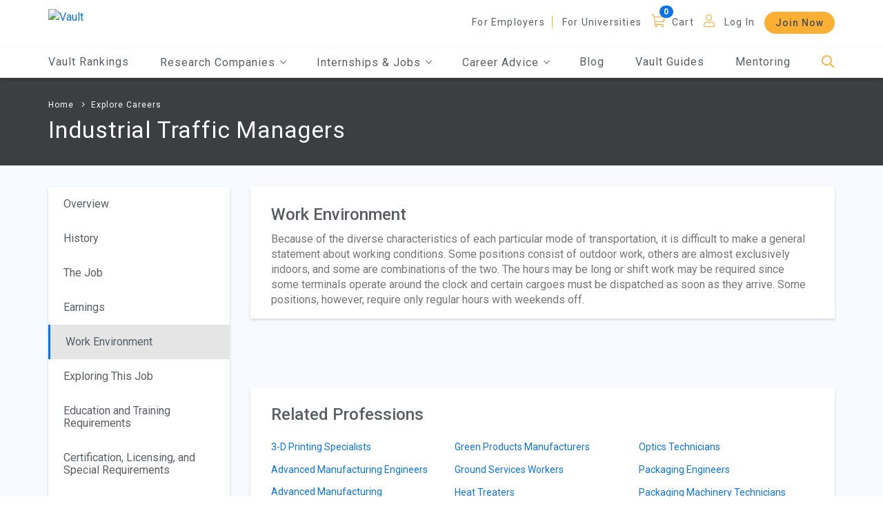

--- FILE ---
content_type: text/html; charset=utf-8
request_url: https://legacy.vault.com/industries-professions/professions/i/industrial-traffic-managers/work-environment
body_size: 213463
content:






<!doctype html>
<html lang="en">

<head>
    
        <!-- Google Tag Manager -->
        <script>(function(w,d,s,l,i){w[l]=w[l]||[];w[l].push({'gtm.start':
        new Date().getTime(),event:'gtm.js'});var f=d.getElementsByTagName(s)[0],
        j=d.createElement(s),dl=l!='dataLayer'?'&l='+l:'';j.async=true;j.src=
        'https://www.googletagmanager.com/gtm.js?id='+i+dl;f.parentNode.insertBefore(j,f);
        })(window,document,'script','dataLayer','GTM-553WXH6');</script>
        <!-- End Google Tag Manager -->


    <meta charset="utf-8">
    
    <meta name="viewport" content="width=device-width, initial-scale=1.0" />
    <meta name="MobileOptimized" content="width">
    <meta name="HandheldFriendly" content="true">
    <meta http-equiv="x-ua-compatible" content="IE=edge">
    <title class="notranslate">Industrial Traffic Managers Job Description, Duties & Salary | Vault.com</title>

    
    <meta name="description" content="Learn more about Industrial Traffic Managers. Get the facts. Browse Industrial Traffic Managers job descriptions, duties, and salary. Learn about the skills and experience needed."></meta>
    <meta name="keywords" content=""></meta>
    <meta name="robots" content="NOINDEX, FOLLOW, NOODP"></meta>
        <meta name="v:product" content="Vault"></meta>
        <meta name="v:orgtype" content=""></meta>
        <meta property="article:publisher" content="https://www.facebook.com/FirsthandHQ"></meta>
        <meta property="og:site_name" content="Vault"></meta>
        <meta property="og:type" content="article"></meta>
        <meta property="og:title" content="Industrial Traffic Managers|Vault.com"></meta>
        <meta property="og:description" content="Learn more about Industrial Traffic Managers. Get the facts and basic overview about this profession including salary information, experience needed, skills, education and training requirements."></meta>
        <meta property="og:url" content="https://legacy.vault.com/industries-professions"></meta>
        <link rel="canonical" href="https://legacy.vault.com/industries-professions" />


    <link rel="shortcut icon" href="/images/favicon.ico" />
    <link href="/bundles/select.min?v=DTwICKWFZkNMOsnjv5VA3K7_iNi0Tc2KJXNcEpikwts1" rel="stylesheet"/>

    
    <link href="/css/main.min.css" rel="stylesheet" />  
    <link href="/bundles/owl.carousel?v=Hi5oK8K9Shcak0LoNPIcbi1L8HOxR99i6SYbcZNYPw41" rel="stylesheet"/>

    <link href="/bundles/jqueryTree?v=0cIoaN4iU8fhEwMdxdMJBrelF8CZcQqnFKucg8__hpI1" rel="stylesheet"/>

    <link href="/bundles/JQueryUI?v=OCFyForfHi0WqtXLXunMQvM_zdUfu-UtJrLpeNtgVks1" rel="stylesheet"/>

    <link href="/bundles/additionalCSS?v=yHPRmGFpBE5RtmT5A9dwrxJ1Pq0rHEcf9jt7NdIv0AE1" rel="stylesheet"/>

    <link href="/bundles/vault-custom?v=B9KqewvLVR6vkgf_N4iQHceRX4KqMzi7iaZEdKJwp5M1" rel="stylesheet"/>


    
    <script src="/bundles/RequiredBegin?v=fDZ8x7VGa8-zXS1MRK1llksnk4LkhFUqY7UnYbQCuu01"></script>


    
    <script type="text/javascript">

        (function (i, s, o, g, r, a, m) {
            i['GoogleAnalyticsObject'] = r; i[r] = i[r] || function () {
                (i[r].q = i[r].q || []).push(arguments)
            }, i[r].l = 1 * new Date(); a = s.createElement(o),
            m = s.getElementsByTagName(o)[0]; a.async = 1; a.src = g; m.parentNode.insertBefore(a, m)
        })(window, document, 'script', '//www.google-analytics.com/analytics.js', 'ga');

        ga('create', 'UA-206421-1', 'auto');
        ga('require', 'linkid');


        ga('send', 'pageview');

    </script>
    <!-- Google tag (gtag.js) -->
    <script async src="https://www.googletagmanager.com/gtag/js?id=G-FEGZGNTDLE"></script>
    <script>window.dataLayer = window.dataLayer || []; function gtag() { dataLayer.push(arguments); } gtag('js', new Date()); gtag('config', 'G-FEGZGNTDLE');</script>

    

    

    

<script async='async' src='https://securepubads.g.doubleclick.net/tag/js/gpt.js'></script>
<script>
    var googletag = googletag || {};
    googletag.cmd = googletag.cmd || [];
    var banner_mapping = null;
</script>
<script>

    

    var DBClickAdIDs = ["div-gpt-ad-1576267371302-0","div-gpt-ad-1576267418706-0"];

    
    var nxtSlotNum = 0; 
    function GetSlotID() {
        
        return DBClickAdIDs[nxtSlotNum % DBClickAdIDs.length] + "_d" + "-" + nxtSlotNum++;
    }

    
    function BuildDblClkSlot(googletag, slotID) {

        
        var SwitchSlot = slotID.indexOf("_d") ? slotID.substring(0, slotID.indexOf("_d")) : slotID;

        
        var slot = null;
        try {
            switch (SwitchSlot) {
                    
                    case 'div-gpt-ad-1576267371302-0':
                        slot = googletag.defineSlot('/9918578/Banner', [[250, 250], [728, 90], [300, 250]], slotID)
                            .defineSizeMapping(banner_mapping)
                            .setCollapseEmptyDiv(true, true)
                            .addService(googletag.pubads());
                        break;
                    
                    
                    case 'div-gpt-ad-1576267418706-0':
                        slot = googletag.defineSlot('/9918578/Banner_2', [[728, 90], [300, 250], [250, 250]], slotID)
                            .defineSizeMapping(banner_mapping)
                            .setCollapseEmptyDiv(true, true)
                            .addService(googletag.pubads());
                        break;
                    
            }
        }
        catch(e) { slot = null; }
        return slot;
    }

    
    try {
        googletag.cmd.push(function () {

            var gptadslots = [];

            
                        
                            banner_mapping = googletag.sizeMapping()
                                .addSize([1024, 0], [728, 90])  
                                .addSize([800, 0], [728, 90])   
                                .addSize([600, 0], [728, 90])   
                                .addSize([0, 0], [250, 250])      
                                .build();
                        
                                
                        
                        googletag.defineSlot('/9918578/Banner', [[250, 250], [728, 90], [300, 250]], 'div-gpt-ad-1576267371302-0')
                            .defineSizeMapping(banner_mapping)
                            .setCollapseEmptyDiv(true, true)
                            .addService(googletag.pubads());
                    
                    
                        
                        googletag.defineSlot('/9918578/Banner_2', [[728, 90], [300, 250], [250, 250]], 'div-gpt-ad-1576267418706-0')
                            .defineSizeMapping(banner_mapping)
                            .setCollapseEmptyDiv(true, true)
                            .addService(googletag.pubads());
                    

            
                    
                        
                        googletag.defineSlot('/9918578/Mid', [[250, 250]], 'div-gpt-ad-1553788812882-0')
                            .setCollapseEmptyDiv(true, true)
                            .addService(googletag.pubads());
                    
                    
                        
                        googletag.defineSlot('/9918578/Mid_Vertical', [[240, 400]], 'div-gpt-ad-1553788988231-0')
                            .setCollapseEmptyDiv(true, true)
                            .addService(googletag.pubads());
                    

            
                        googletag.pubads().setTargeting("section", "professions");
                        googletag.pubads().setTargeting("industryId", ["105","108","143","157","162","185"]);
                        googletag.pubads().setTargeting("product", "Vault");

            googletag.pubads().enableSingleRequest();
            googletag.pubads().collapseEmptyDivs();
            
            googletag.enableServices();
        });
    }
    catch (f) { }
</script>
</head>

<body class="pendo_vault">

    
        <!-- Google Tag Manager (noscript) -->
        <noscript><iframe src="https://www.googletagmanager.com/ns.html?id=GTM-553WXH6"
        height="0" width="0" style="display:none;visibility:hidden"></iframe></noscript>
        <!-- End Google Tag Manager (noscript) -->


    


    

    
    

    
    <div class="container-fluid ">

        


        

<div class="overlay1"></div>
<div class="overlay2"></div>
<div class="overlay3" style="opacity: 0; height: 0px;"></div>
<div class="headerSearch">
    <div class="container max-width">
<form action="/industries-professions/professions/i/industrial-traffic-managers/work-environment" enctype="multipart/form-data" id="FormSearch" method="post"><input name="__RequestVerificationToken" type="hidden" value="FwIsfgod7Ild3GZ4CkNpJ26GvOrdWTgYOZLn3D0dCWGfJsFAKTzizkXG-NxbR2TUkTj9Bcl8ISscwghX0rOcHnpXg-Kp3b7w1cmztwhlZpw1" />            <div class="d-flex flex-row justify-content-end" style="margin-bottom: 17px;">
                <a href="javascript:void(0);" class="searchBarBtnCloseBtn" aria-label="Close" tabindex="0">
                    <i class="fal fa-times"></i>
                </a>
            </div>
            <div class="d-flex flex-row align-items-end justify-content-between">
                
                <input aria-label="Search" autocomplete="off" class="headerSearchBox" id="SearchInfo_SearchQuery" maxlength="500" name="SearchInfo.SearchQuery" placeholder="Search Vault" type="text" value="" />
                <a class="headerSearchButton" href="javascript:void(0);" aria-label="Search">
                    <span class="fa-stack fa-lg">
                        <i class="fas fa-circle fa-stack-2x goldMango"></i>
                        <i class="fal fa-search fa-stack-1x fa-inverse"></i>
                    </span>
                </a>
            </div>
<div class="validation-summary-valid" data-valmsg-summary="true"><ul><li style="display:none"></li>
</ul></div><input name='ufprt' type='hidden' value='[base64]' /></form>    </div>
</div>

<header>
    
    <a href="javscript:void(0);" class="screen-reader-text skipContent">Skip to Main Content</a>

    


    <div class="container-fluid">
        <div class="container max-width">
            <div class="d-flex flex-row align-items-center justify-content-between">
                <div class="logo">
                    <div class="toggle-nav">
                        <div class="menu-bar">
                            <a class="toggle menuToggle" aria-label="Menu Toggle">
                                <i class="far fa-bars ma5menu__icon-toggle"></i>
                            </a>
                        </div>
                        <nav id="main-nav" aria-label="hamburger menu navigation">
                            <ul>
                                <li>
                                    <a href="/best-companies-to-work-for" class="header-mobile-vault-rankings">Vault Rankings</a>
                                </li>
                                <li>
                                    <span>Research Companies</span>
                                    <ul>
                                        <li>
                                            <a href="/best-law-firms-legal-careers" class="header-mobile-law-firms"><span>Law Firms</span></a>
                                        </li>
                                        <li>
                                            <a href="/best-consulting-firms" class="header-mobile-consulting-firms"><span>Consulting Firms</span></a>
                                        </li>
                                        <li>
                                            <a href="/best-investment-banks-firms" class="header-mobile-investment-banks"><span>Investment Banks</span></a>
                                        </li>
                                        <li>
                                            <a href="/best-accounting-firms" class="header-mobile-accounting-firms"><span>Accounting Firms</span></a>
                                        </li>
                                        
                                        <li>
                                            <a href="/company-ratings-research" class="header-mobile-browse-companies"><span>Browse More Companies</span></a>
                                        </li>
                                    </ul>
                                </li>
                                    <li>
                                        <span>Internships & Jobs</span>
                                        <ul>
                                            <li>
                                                <a href="/internship-programs" class="header-mobile-explore-internships"><span>Explore Internships</span></a>
                                            </li>
                                            <li>
                                                <a href="https://jobs.vault.com/" class="header-mobile-jobs" target="_blank"><span>Jobs</span></a>
                                            </li>
                                        </ul>
                                    </li>
                                <li>
                                    <span>Career Advice</span>
                                    <ul>
                                            <li>
                                                <a href="/resume-tips" class="header-mobile-resume-tips-samples"><span>Resume Tips &amp; Samples</span></a>
                                            </li>
                                            <li>
                                                <a href="/cover-letters-tips" class="header-mobile-cover-letter-advice"><span>Cover Letter Advice</span></a>
                                            </li>
                                            <li>
                                                <a href="/interview-questions-advice" class="header-mobile-interview-tips-questions"><span>Interview Tips &amp; Questions</span></a>
                                            </li>
                                            <li>
                                                <a href="/networking-tips" class="header-mobile-networking"><span>Networking 101</span></a>
                                            </li>
                                        <li>
                                            <a href="/industry-rankings" class="header-mobile-research-industries"><span>Research Industries</span></a>
                                        </li>
                                        <li>
                                            <a href="/best-jobs-and-career-guidance" class="header-mobile-explore-careers"><span>Explore Careers</span></a>
                                        </li>
                                        <li>
                                            <a href="/day-in-the-life-of" class="header-mobile-day-in-life"><span>Day in the Life</span></a>
                                        </li>
                                        <li>
                                            <a href="/explore/explore-all-schools" class="header-mobile-find-schools"><span>Find Schools</span></a>
                                        </li>
                                            <li>
                                                <a href="/diversity-inclusion-resources" class="header-mobile-find-schools"><span>Diversity &amp; Inclusion</span></a>
                                            </li>
                                                                                    <li>
                                                <a href="/coronavirus-resources" class="header-mobile-find-schools"><span>COVID-19 Resources</span></a>
                                            </li>
                                                                            </ul>
                                </li>
                                <li>
                                    <a href="/blogs-employment-news" class="header-mobile-blogs"><span>Blog</span></a>
                                </li>
                                <li>
                                    <a href="/vault-guides" class="header-mobile-guides">Vault Guides</a>
                                </li>

                                    <li>
                                        <a href="/firsthand?EncodedRedirectUrl=https%253A%252F%252Fwww.evisors.com%252Fapp%2523%21%252Fsearch" target="_blank" class="header-mobile-mentoring">Mentoring</a>
                                    </li>
                                    <li class="moreNav">
                                                <a href="/about-us/employer-review-sites" class="nav-item">For Employers</a>
                                        <a href="/about-us/college-rating-website" class="nav-item header-mobile-for-universities">For Universities</a>
                                    </li>
                                                                    <li class="Cart">
    <a href="javascript:void(0);" class=" header-cart">Cart</a>
    <a href="javascript:void(0);" class="badge1  header-cart" data-badge="0" aria-label="Cart"></a>

                                    </li>
                                                                    <li class="MobiLogIn">
                                        <a href="javascript:void(0);" data-toggle="modal" data-target="#LoginModal" class="nav-item header-mobile-log-in">Log In</a>
                                    </li>
                                                                    <li class="moreNav p-t-0 ">
                                        
                                                <a href="/join-gold" class="btn header-mobile-join-now">Join Now</a>
                                    </li>

                                                            </ul>
                        </nav>
                    </div>
                    <a href="/" aria-label="Vault Home" class="header-home">
                        
                        <img alt="Vault" src="//images.vault.com/logo.png">
                    </a>
                </div>
                <div class="mobi-search">
                    <a href="javascript:void(0);" class="headerSearchBtn header-mobile-search" aria-label="Search">
                        <i class="fal fa-search"></i>
                    </a>
                </div>
                


                <nav class="header-menu" aria-label="header menu">
                    <ul>
                                <li>
                                        <a href="/about-us/employer-review-sites">For Employers</a>
                                </li>
                            <li>
                                <a href="/about-us/college-rating-website" class="header-for-universities">For Universities</a>
                            </li>
                    </ul>
                    <ul class="icon">
                        
                            <li>
    <a href="javascript:void(0);" class="nav-item header-cart">Cart</a>
    <a href="javascript:void(0);" class="badge1 nav-item header-cart" data-badge="0" aria-label="Cart"></a>

                            </li>

                            <li>
                                <a href="javascript:void(0);" data-toggle="modal" data-target="#LoginModal" class="logInLink user header-log-in">Log In</a>
                            </li>
                    </ul>
                                <button type="button" class="btn header-join-now" value="Join Now" tabindex="0" data-link="/join-gold">Join Now</button>
                </nav>
            </div>
        </div>
    </div>

    <nav id="main" aria-label="main navigation">
        <div class="container max-width">
            <ul class="DeskmainMenu mainMenu d-flex flex-row align-items-center justify-content-between">
                <li>
                    <a href="/best-companies-to-work-for" class="header-vault-rankings">Vault Rankings</a>
                </li>
                <li tabindex="0">
                    <span>Research Companies <i class="fal fa-angle-down"></i></span>
                    <ul class="headerSubMenu subMenu">
                        <li>
                            <a href="/best-law-firms-legal-careers" class="header-law-firms"><span>Law Firms</span></a>
                        </li>
                        <li>
                            <a href="/best-consulting-firms" class="header-consulting-firms"><span>Consulting Firms</span></a>
                        </li>
                        <li>
                            <a href="/best-investment-banks-firms" class="header-investment-banks"><span>Investment Banks</span></a>
                        </li>
                        <li>
                            <a href="/best-accounting-firms" class="header-accounting-firms"><span>Accounting Firms</span></a>
                        </li>
                        
                        <div class="More">
                            <a href="/company-ratings-research" class="header-browse-companies">
                                Browse More Companies
                                <i class="fal fa-angle-right"></i>
                                <i class="fal fa-angle-right"></i>
                            </a>
                        </div>
                    </ul>
                </li>
                    <li tabindex="0">
                        <span>Internships & Jobs <i class="fal fa-angle-down"></i></span>
                        <ul class="headerSubMenu subMenu">

                            <li>
                                <a href="/internship-programs" class="header-mobile-explore-internships"><span>Explore Internships</span></a>
                            </li>
                            <li>
                                <a href="https://jobs.vault.com/" class="header-mobile-jobs" target="_blank"><span>Jobs</span></a>
                            </li>
                        </ul>
                    </li>
                <li tabindex="0">
                    <span>Career Advice <i class="fal fa-angle-down"></i></span>
                    <ul class="headerSubMenu subMenu">
                            <li>
                                <a href="/resume-tips" class="header-resume-tips-samples"><span>Resume Tips &amp; Samples</span></a>
                            </li>
                            <li>
                                <a href="/cover-letters-tips" class="header-cover-letter-advice"><span>Cover Letter Advice</span></a>
                            </li>
                            <li>
                                <a href="/interview-questions-advice" class="header-interview-tips-questions"><span>Interview Tips &amp; Questions</span></a>
                            </li>
                            <li>
                                <a href="/networking-tips" class="header-networking"><span>Networking 101</span></a>
                            </li>
                        <li>
                            <a href="/industry-rankings" class="header-research-industries"><span>Research Industries</span></a>
                        </li>
                        <li>
                            <a href="/best-jobs-and-career-guidance" class="header-explore-careers"><span>Explore Careers</span></a>
                        </li>
                        <li>
                            <a href="/day-in-the-life-of" class="header-day-in-life"><span>Day in the Life</span></a>
                        </li>
                        <li>
                            <a href="/explore/explore-all-schools" class="header-find-schools"><span>Find Schools</span></a>
                        </li>
                            <li>
                                <a href="/diversity-inclusion-resources" class="header-mobile-find-schools"><span>Diversity &amp; Inclusion</span></a>
                            </li>
                                                    <li>
                                <a href="/coronavirus-resources" class="header-mobile-find-schools"><span>COVID-19 Resources</span></a>
                            </li>
                                            </ul>
                </li>
                <li>
                    <a href="/blogs-employment-news" class="header-blogs"><span>Blog</span></a>
                </li>
                <li>
                    <a href="/vault-guides" class="header-guides">Vault Guides</a>
                </li>
                    <li>
                        <a href="/firsthand?EncodedRedirectUrl=https%253A%252F%252Fwww.evisors.com%252Fapp%2523%21%252Fsearch" target="_blank" class="header-mobile-mentoring">Mentoring</a>
                    </li>
                <li>
                    <a href="javascript:void(0);" class="headerSearchBtn header-search" aria-label="Search">
                        <i class="fal fa-search"></i>
                    </a>
                </li>
            </ul>
        </div>
    </nav>
</header>
        <main>
            
            

            
            
<section class="BannerSection1 headerGap justify-content-center pgBanner">
    <div class="container max-width">
<p class="BreadcrumbList">
    
        <a href="/">Home</a>
                <a href="/best-jobs-and-career-guidance" class="">Explore Careers</a>
</p>
<h1>Industrial Traffic Managers</h1>
    </div>
</section>


            
            



<section class="BlogList SingleIndustrySection company contrastSection d-flex justify-content-center min-height footspaceP">
    <div class="container max-width removepad">
        <div id="main-content" class="row">

            <div class="col-lg-3 skipMaxWidth ">


<div id="sidebar" class="sidebar">
    <div class="sidebar__inner">
        <div class="col-md-12 BreakRules">
            <a href="javascript:void(0);" class=" FilterBtn d-block mx-auto show-sm box-shadow focusedItem chromefix" id="OpenNavCard">
                Work Environment
                <span class="selectIcon"><i class="fal fa-angle-down"></i></span>
            </a>
        </div>
        <div class="col-md-12 BreakRulesDesk">
            <div class="nav-card box-shadow">
                    <ul>
                        
                                                        <li class="">
                                    <a href="/industries-professions/professions/i/industrial-traffic-managers">
                                        Overview
                                    </a>
                                </li>
                                <li class="">
                                    <a href="/industries-professions/professions/i/industrial-traffic-managers/history">
                                        History
                                    </a>
                                </li>
                                <li class="">
                                    <a href="/industries-professions/professions/i/industrial-traffic-managers/the-job">
                                        The Job
                                    </a>
                                </li>
                                <li class="">
                                    <a href="/industries-professions/professions/i/industrial-traffic-managers/earnings">
                                        Earnings
                                    </a>
                                </li>
                                <li class="active">
                                    <a href="/industries-professions/professions/i/industrial-traffic-managers/work-environment">
                                        Work Environment
                                    </a>
                                </li>
                                <li class="">
                                    <a href="/industries-professions/professions/i/industrial-traffic-managers/exploring-this-job">
                                        Exploring This Job
                                    </a>
                                </li>
                                <li class="">
                                    <a href="/industries-professions/professions/i/industrial-traffic-managers/education-and-training-requirements">
                                        Education and Training Requirements
                                    </a>
                                </li>
                                <li class="">
                                    <a href="/industries-professions/professions/i/industrial-traffic-managers/certification-licensing-and-special-requirements">
                                        Certification, Licensing, and Special Requirements
                                    </a>
                                </li>
                                <li class="">
                                    <a href="/industries-professions/professions/i/industrial-traffic-managers/experience-skills-and-personality-traits">
                                        Experience, Skills, and Personality Traits
                                    </a>
                                </li>
                                <li class="">
                                    <a href="/industries-professions/professions/i/industrial-traffic-managers/employment-prospects">
                                        Employment Prospects
                                    </a>
                                </li>
                                <li class="">
                                    <a href="/industries-professions/professions/i/industrial-traffic-managers/advancement-prospects">
                                        Advancement Prospects
                                    </a>
                                </li>
                                <li class="">
                                    <a href="/industries-professions/professions/i/industrial-traffic-managers/outlook">
                                        Outlook
                                    </a>
                                </li>
                                <li class="">
                                    <a href="/industries-professions/professions/i/industrial-traffic-managers/unions-and-associations">
                                        Unions and Associations
                                    </a>
                                </li>
                                <li class="">
                                    <a href="/industries-professions/professions/i/industrial-traffic-managers/tips-for-entry">
                                        Tips for Entry
                                    </a>
                                </li>
                                <li class="">
                                    <a href="/industries-professions/professions/i/industrial-traffic-managers/resources-and-associations">
                                        Resources and Associations
                                    </a>
                                </li>

                    </ul>
            </div>
        </div>
    </div>
</div>
            </div>

            <div class="col-lg-9 col-md-12">
                
    <div class="d-flex flex-column box-shadow whiteBackground position-relative m-tp-30 ">
        <div class="d-flex flex-column w-100 contentBlock1 p-b-10 m-b-0">
            <div class="title">Work Environment</div>

            
                    <div class="default_cotent3">
                        <p>Because of the diverse characteristics of each particular mode of transportation, it is difficult to make a general statement about working conditions. Some positions consist of outdoor work, others are almost exclusively indoors, and some are combinations of the two. The hours may be long or shift work may be required since some terminals operate around the clock and certain cargoes must be dispatched as soon as they arrive. Some positions, however, require only regular hours with weekends off.</p>
                    </div>

            
        </div>
    </div>

                
            <!--Ad Spot-->
                <div class="container max-width removepad feedIgnore">
                    <div class="ad-block">
                        <div class="container max-w-100 d-flex justify-content-center p-t-50 p-b-20">
                            <div class="row">
                                <div id='div-gpt-ad-1576267371302-0'>
                                    <script>
                                    googletag.cmd.push(function () { googletag.display('div-gpt-ad-1576267371302-0'); });
                                    </script>
                                </div>
                            </div>
                        </div>
                    </div>
                </div>



                
    <div class="d-flex flex-column justify-content-start align-items-start border-line box-shadow whiteBackground DiversityPrograms m-t-30">
        <div class="title">Related Professions</div>
        <div class="row w-100">
            <div class="col-12">
                <ul class="ArticleLinks">
                        <li><a href="/industries-professions/professions/t/3-d-printing-specialists">3-D Printing Specialists
 </a></li>
                        <li><a href="/industries-professions/professions/a/advanced-manufacturing-engineers">Advanced Manufacturing Engineers</a></li>
                        <li><a href="/industries-professions/professions/a/advanced-manufacturing-technicians">Advanced Manufacturing Technicians</a></li>
                        <li><a href="/industries-professions/professions/a/apparel-industry-workers">Apparel Industry Workers</a></li>
                        <li><a href="/industries-professions/professions/a/armored-truck-drivers">Armored Truck Drivers</a></li>
                        <li><a href="/industries-professions/professions/a/automation-engineers">Automation Engineers</a></li>
                        <li><a href="/industries-professions/professions/a/automotive-industry-workers">Automotive Industry Workers</a></li>
                        <li><a href="/industries-professions/professions/b/billing-clerks">Billing Clerks</a></li>
                        <li><a href="/industries-professions/professions/b/bindery-workers">Bindery Workers</a></li>
                        <li><a href="/industries-professions/professions/b/bioenergy-biofuels-workers">Bioenergy/Biofuels Workers</a></li>
                        <li><a href="/industries-professions/professions/b/biofuels-processing-technicians">Biofuels Processing Technicians</a></li>
                        <li><a href="/industries-professions/professions/b/biofuels-production-managers">Biofuels Production Managers</a></li>
                        <li><a href="/industries-professions/professions/b/biofuels-biodiesel-technology-and-product-development-managers">Biofuels/Biodiesel Technology and Product Development Managers</a></li>
                        <li><a href="/industries-professions/professions/b/biomass-plant-technicians">Biomass Plant Technicians</a></li>
                        <li><a href="/industries-professions/professions/b/biomass-power-plant-managers">Biomass Power Plant Managers</a></li>
                        <li><a href="/industries-professions/professions/b/biotechnology-production-workers">Biotechnology Production Workers</a></li>
                        <li><a href="/industries-professions/professions/b/boilermakers-and-mechanics">Boilermakers and Mechanics</a></li>
                        <li><a href="/industries-professions/professions/b/business-managers">Business Managers</a></li>
                        <li><a href="/industries-professions/professions/b/buyers">Buyers</a></li>
                        <li><a href="/industries-professions/professions/c/ceramics-engineers">Ceramics Engineers</a></li>
                        <li><a href="/industries-professions/professions/c/chemical-engineers">Chemical Engineers</a></li>
                        <li><a href="/industries-professions/professions/c/chemical-technicians">Chemical Technicians</a></li>
                        <li><a href="/industries-professions/professions/c/chemists">Chemists</a></li>
                        <li><a href="/industries-professions/professions/c/chief-robotics-officer">Chief Robotics Officer</a></li>
                        <li><a href="/industries-professions/professions/c/computer-aided-design-drafters-and-technicians">Computer-Aided Design Drafters and Technicians</a></li>
                        <li><a href="/industries-professions/professions/c/continuous-improvement-managers">Continuous Improvement Managers</a></li>
                        <li><a href="/industries-professions/professions/c/coremakers">Coremakers</a></li>
                        <li><a href="/industries-professions/professions/c/corporate-climate-strategists">Corporate Climate Strategists</a></li>
                        <li><a href="/industries-professions/professions/c/cost-estimators">Cost Estimators</a></li>
                        <li><a href="/industries-professions/professions/c/customer-service-representatives">Customer Service Representatives</a></li>
                        <li><a href="/industries-professions/professions/c/customs-officials">Customs Officials</a></li>
                        <li><a href="/industries-professions/professions/d/diesel-mechanics">Diesel Mechanics</a></li>
                        <li><a href="/industries-professions/professions/d/drafters">Drafters</a></li>
                        <li><a href="/industries-professions/professions/d/drone-manufacturing-workers">Drone Manufacturing Workers</a></li>
                        <li><a href="/industries-professions/professions/e/electronics-engineering-technicians">Electronics Engineering Technicians</a></li>
                        <li><a href="/industries-professions/professions/e/electroplating-workers">Electroplating Workers</a></li>
                        <li><a href="/industries-professions/professions/e/engineering-technicians">Engineering Technicians</a></li>
                        <li><a href="/industries-professions/professions/e/engineers">Engineers</a></li>
                        <li><a href="/industries-professions/professions/e/ethical-sourcing-officer">Ethical Sourcing Officer</a></li>
                        <li><a href="/industries-professions/professions/e/export-import-specialists">Export-Import Specialists</a></li>
                        <li><a href="/industries-professions/professions/f/fleet-maintenance-technicians">Fleet Maintenance Technicians</a></li>
                        <li><a href="/industries-professions/professions/f/forge-shop-workers">Forge Shop Workers</a></li>
                        <li><a href="/industries-professions/professions/f/furniture-designers">Furniture Designers</a></li>
                        <li><a href="/industries-professions/professions/f/furniture-manufacturing-workers">Furniture Manufacturing Workers</a></li>
                        <li><a href="/industries-professions/professions/f/futurists">Futurists</a></li>
                        <li><a href="/industries-professions/professions/g/glass-manufacturing-workers">Glass Manufacturing Workers</a></li>
                        <li><a href="/industries-professions/professions/g/green-products-manufacturers">Green Products Manufacturers</a></li>
                        <li><a href="/industries-professions/professions/g/ground-services-workers">Ground Services Workers</a></li>
                        <li><a href="/industries-professions/professions/h/heat-treaters">Heat Treaters</a></li>
                        <li><a href="/industries-professions/professions/h/household-movers">Household Movers</a></li>
                        <li><a href="/industries-professions/professions/i/industrial-chemicals-workers">Industrial Chemicals Workers</a></li>
                        <li><a href="/industries-professions/professions/i/industrial-designers">Industrial Designers</a></li>
                        <li><a href="/industries-professions/professions/i/industrial-ecologists">Industrial Ecologists</a></li>
                        <li><a href="/industries-professions/professions/i/industrial-engineering-technicians">Industrial Engineering Technicians</a></li>
                        <li><a href="/industries-professions/professions/i/industrial-engineers">Industrial Engineers</a></li>
                        <li><a href="/industries-professions/professions/i/industrial-machinery-mechanics">Industrial Machinery Mechanics</a></li>
                        <li><a href="/industries-professions/professions/i/industrial-radiographers">Industrial Radiographers</a></li>
                        <li><a href="/industries-professions/professions/i/industrial-safety-and-health-technicians">Industrial Safety and Health Technicians</a></li>
                        <li><a href="/industries-professions/professions/i/instrumentation-technicians">Instrumentation Technicians</a></li>
                        <li><a href="/industries-professions/professions/i/internet-of-things-developers">Internet of Things Developers</a></li>
                        <li><a href="/industries-professions/professions/j/job-and-die-setters">Job and Die Setters</a></li>
                        <li><a href="/industries-professions/professions/l/laboratory-testing-technicians">Laboratory Testing Technicians</a></li>
                        <li><a href="/industries-professions/professions/l/laser-technicians">Laser Technicians</a></li>
                        <li><a href="/industries-professions/professions/l/layout-workers">Layout Workers</a></li>
                        <li><a href="/industries-professions/professions/l/leather-tanning-and-finishing-workers">Leather Tanning and Finishing Workers</a></li>
                        <li><a href="/industries-professions/professions/l/logging-industry-workers">Logging Industry Workers</a></li>
                        <li><a href="/industries-professions/professions/l/logistics-analysts">Logistics Analysts</a></li>
                        <li><a href="/industries-professions/professions/l/logistics-engineers">Logistics Engineers</a></li>
                        <li><a href="/industries-professions/professions/m/mail-carriers">Mail Carriers</a></li>
                        <li><a href="/industries-professions/professions/m/manufacturing-engineering-technologists">Manufacturing Engineering Technologists</a></li>
                        <li><a href="/industries-professions/professions/m/manufacturing-engineers">Manufacturing Engineers</a></li>
                        <li><a href="/industries-professions/professions/m/manufacturing-production-technicians">Manufacturing Production Technicians</a></li>
                        <li><a href="/industries-professions/professions/m/manufacturing-supervisors">Manufacturing Supervisors</a></li>
                        <li><a href="/industries-professions/professions/m/marine-engineers">Marine Engineers</a></li>
                        <li><a href="/industries-professions/professions/m/marine-services-technicians">Marine Services Technicians</a></li>
                        <li><a href="/industries-professions/professions/m/marketing-managers">Marketing Managers</a></li>
                        <li><a href="/industries-professions/professions/m/materials-engineers">Materials Engineers
</a></li>
                        <li><a href="/industries-professions/professions/m/mechanical-engineering-technicians">Mechanical Engineering Technicians</a></li>
                        <li><a href="/industries-professions/professions/m/mechanical-engineers">Mechanical Engineers</a></li>
                        <li><a href="/industries-professions/professions/m/merchant-mariners">Merchant Mariners</a></li>
                        <li><a href="/industries-professions/professions/m/metallurgical-engineers">Metallurgical Engineers</a></li>
                        <li><a href="/industries-professions/professions/m/metallurgical-technicians">Metallurgical Technicians</a></li>
                        <li><a href="/industries-professions/professions/m/microelectronics-technicians">Microelectronics Technicians</a></li>
                        <li><a href="/industries-professions/professions/m/millwrights">Millwrights</a></li>
                        <li><a href="/industries-professions/professions/m/molders">Molders</a></li>
                        <li><a href="/industries-professions/professions/n/non-destructive-testing-specialists">Non-Destructive Testing Specialists</a></li>
                        <li><a href="/industries-professions/professions/n/numerical-control-tool-programmers">Numerical Control Tool Programmers</a></li>
                        <li><a href="/industries-professions/professions/o/occupational-safety-and-health-workers">Occupational Safety and Health Workers</a></li>
                        <li><a href="/industries-professions/professions/o/office-administrators">Office Administrators</a></li>
                        <li><a href="/industries-professions/professions/o/optical-engineers">Optical Engineers</a></li>
                        <li><a href="/industries-professions/professions/o/optics-technicians">Optics Technicians</a></li>
                        <li><a href="/industries-professions/professions/p/packaging-engineers">Packaging Engineers</a></li>
                        <li><a href="/industries-professions/professions/p/packaging-machinery-technicians">Packaging Machinery Technicians</a></li>
                        <li><a href="/industries-professions/professions/p/paper-processing-workers">Paper Processing Workers</a></li>
                        <li><a href="/industries-professions/professions/p/pharmaceutical-industry-workers">Pharmaceutical Industry Workers</a></li>
                        <li><a href="/industries-professions/professions/p/pilots">Pilots</a></li>
                        <li><a href="/industries-professions/professions/p/plastics-products-manufacturing-workers">Plastics Products Manufacturing Workers</a></li>
                        <li><a href="/industries-professions/professions/p/postal-clerks">Postal Clerks</a></li>
                        <li><a href="/industries-professions/professions/p/precision-machinists">Precision Machinists</a></li>
                        <li><a href="/industries-professions/professions/p/precision-metalworkers">Precision Metalworkers</a></li>
                        <li><a href="/industries-professions/professions/p/prepress-workers">Prepress Workers</a></li>
                        <li><a href="/industries-professions/professions/p/product-designers">Product Designers</a></li>
                        <li><a href="/industries-professions/professions/p/product-development-directors">Product Development Directors</a></li>
                        <li><a href="/industries-professions/professions/p/product-management-directors">Product Management Directors</a></li>
                        <li><a href="/industries-professions/professions/p/product-managers">Product Managers</a></li>
                        <li><a href="/industries-professions/professions/p/purchasing-agents">Purchasing Agents</a></li>
                        <li><a href="/industries-professions/professions/q/quality-control-engineers">Quality Control Engineers</a></li>
                        <li><a href="/industries-professions/professions/q/quality-control-technicians">Quality Control Technicians</a></li>
                        <li><a href="/industries-professions/professions/r/radio-frequency-engineers">Radio Frequency Engineers</a></li>
                        <li><a href="/industries-professions/professions/r/remote-health-care-engineers">Remote Health Care Engineers</a></li>
                        <li><a href="/industries-professions/professions/r/robotics-engineers">Robotics Engineers</a></li>
                        <li><a href="/industries-professions/professions/r/robotics-integrators">Robotics Integrators</a></li>
                        <li><a href="/industries-professions/professions/r/robotics-technicians">Robotics Technicians</a></li>
                        <li><a href="/industries-professions/professions/r/rubber-goods-production-workers">Rubber Goods Production Workers</a></li>
                        <li><a href="/industries-professions/professions/s/sales-managers">Sales Managers</a></li>
                        <li><a href="/industries-professions/professions/s/sales-representatives">Sales Representatives</a></li>
                        <li><a href="/industries-professions/professions/s/semiconductor-technicians">Semiconductor Technicians</a></li>
                        <li><a href="/industries-professions/professions/s/sheet-metal-workers">Sheet Metal Workers</a></li>
                        <li><a href="/industries-professions/professions/s/ship-s-captains">Ship&#39;s Captains</a></li>
                        <li><a href="/industries-professions/professions/s/silverware-artisans-and-workers">Silverware Artisans and Workers</a></li>
                        <li><a href="/industries-professions/professions/s/sporting-goods-production-workers">Sporting Goods Production Workers</a></li>
                        <li><a href="/industries-professions/professions/s/steel-industry-workers">Steel Industry Workers</a></li>
                        <li><a href="/industries-professions/professions/s/stevedores">Stevedores</a></li>
                        <li><a href="/industries-professions/professions/s/stock-clerks">Stock Clerks</a></li>
                        <li><a href="/industries-professions/professions/s/supply-chain-managers">Supply Chain Managers</a></li>
                        <li><a href="/industries-professions/professions/t/textile-manufacturing-workers">Textile Manufacturing Workers</a></li>
                        <li><a href="/industries-professions/professions/t/tobacco-products-industry-workers">Tobacco Products Industry Workers</a></li>
                        <li><a href="/industries-professions/professions/t/toy-industry-workers">Toy Industry Workers</a></li>
                        <li><a href="/industries-professions/professions/t/traffic-managers">Traffic Managers</a></li>
                        <li><a href="/industries-professions/professions/t/transportation-engineers">Transportation Engineers</a></li>
                        <li><a href="/industries-professions/professions/t/transportation-planners">Transportation Planners</a></li>
                        <li><a href="/industries-professions/professions/t/truck-dispatchers">Truck Dispatchers</a></li>
                        <li><a href="/industries-professions/professions/t/truck-drivers">Truck Drivers</a></li>
                        <li><a href="/industries-professions/professions/w/welders-and-welding-technicians">Welders and Welding Technicians</a></li>
                        <li><a href="/industries-professions/professions/w/wind-energy-operations-managers">Wind Energy Operations Managers</a></li>
                        <li><a href="/industries-professions/professions/w/wood-science-and-technology-workers">Wood Science and Technology Workers</a></li>
                </ul>
            </div>
        </div>
    </div>
                            <!--Ad Spot-->
                <div class="container max-width removepad feedIgnore">
                    <div class="ad-block">
                        <div class="container max-w-100 d-flex justify-content-center p-t-50 ">
                            <div class="row">
                                <div id='div-gpt-ad-1576267418706-0'>
                                    <script>
                                    googletag.cmd.push(function () { googletag.display('div-gpt-ad-1576267418706-0'); });
                                    </script>
                                </div>
                            </div>
                        </div>
                    </div>
                </div>



                
            </div>
        </div>
    </div>
</section>

            


            


            
            

            
            




<div class="modal fade LoginModal" id="LoginModal" tabindex="0" role="dialog" aria-hidden="true" data-autoShow="false">
    <div class="modal-dialog" role="document">
        <div class="modal-content">
            <button type="button" class="close" data-dismiss="modal" aria-label="Close" title="Close">
                <span aria-hidden="true"><i class="fal fa-times"></i></span>
            </button>
            <div class="modal-body">
                <div class="d-flex flex-row justify-content-between align-items-end">
                    <h2>Log In</h2>
                    <div class="signup">Or <a href="javascript:void(0);" data-toggle="modal" data-target="#BasicModal" data-dismiss="modal" class="ShowSignUp BasicSignUp">Sign Up</a></div>
                </div>
                
                
<form action="/industries-professions/professions/i/industrial-traffic-managers/work-environment" enctype="multipart/form-data" method="post"><input name="__RequestVerificationToken" type="hidden" value="hUL672tkVzSotT7CnSETSa_rOYBoIGN6ZW_BOcrMboL7hCBh8CZM4o2hwMDi8diVxYGlgthiAnVzPiCXh-h0X-WFIRQBWne_7wlpO1N2YQc1" />
<div class="validation-summary-errors" data-valmsg-summary="true">
    <ul>
        <li>
        </li>
    </ul>
</div>
    <div class="d-flex flex-column flex-sm-row flex-md-row justify-content-between form">
        <div class="form-group">
            
            

            <input aria-label="Email address" autocomplete="off" class="form-control email" data-val="true" data-val-required="Email Address required." data-val-validateemail="Please enter a valid email address." data-val-validateemail-emailisvalid="" id="Email" maxlength="3000" name="Email" placeholder="Email Address" required="" type="text" value="" />
            <span class="field-validation-valid" data-valmsg-for="Email" data-valmsg-replace="true"></span>
        </div>
        <div class="form-group">
            <input aria-label="Password" autocomplete="off" class="form-control password" data-val="true" data-val-regex="Please enter a valid password" data-val-regex-pattern="^[^\s]{4,128}$" data-val-required="Password required." id="Password" maxlength="128" name="Password" placeholder="Password" required="" type="password" />
            <span class="field-validation-valid" data-valmsg-for="Password" data-valmsg-replace="true"></span>
        </div>
    </div>
    <div class="d-flex flex-row justify-content-end forget">
        <a href="javascript:void(0);" data-toggle="modal" data-target="#ForgetPassword" data-dismiss="modal">Forgot Password?</a>
    </div>
        <div class="Keepme d-flex flex-column flex-sm-row justify-content-center align-items-center">
            
            <div class="checkbox">

                <label for="StayLoggedIn" id="keep">
                    <input type="checkbox" id="StayLoggedIn" name="StayLoggedIn" value="true" aria-labelledby="keep">
                    <span class="cr CustomCheckBoxSpan" tabindex="0">
                        <i class="cr-icon fas fa-square">&nbsp;</i>
                    </span>
                    Keep me logged in
                </label>
            </div>

            

            <input aria-label="This field is for validation and should be left unchanged." class="AcceptChkBox" data-val="true" data-val-required="The ValidationCheck field is required." id="GenericLoginValidationCheck" name="ValidationCheck" tabindex="-1" type="checkbox" value="true" /><input name="ValidationCheck" type="hidden" value="false" />
            <button type="submit" class="btn LoginBtn">Log In</button>

            
            <input type="hidden" class="OverrideRedirectURL" name="OverrideRedirectURL" />
            <input type="hidden" class="PendingRev" name="PendingRev" />
        </div>
<input name='ufprt' type='hidden' value='[base64]' /></form>

                
<form action="/industries-professions/professions/i/industrial-traffic-managers/work-environment" enctype="multipart/form-data" method="post"><input name="__RequestVerificationToken" type="hidden" value="rNlBR0YzuK_zzgmZWqTRLbsC93BXiLJ3V4Tor1mHLNH9cPxh-d2Tl3XoEPx84uo0APr5pQe347iCGk3hNbfoeKbvzCN9E9wx5ieNxN-rQ8I1" />                <div class="d-flex flex-column justify-content-center social">
                    <p class="text-center">OR</p>
                    <button type="submit" class="btn fb SocialLoginBtn">Log in with Facebook</button>
                    <button type="submit" class="btn google SocialLoginBtn">Log in with Google</button>
                </div>

<input type="hidden" name="SocialButton" class="SocialButton" value="" />


<input type="hidden" name="FBLoginStat" class="FBLoginStat" />
<input type="hidden" name="GPLoginStat" class="GPLoginStat" />



<input type="hidden" class="SocialMediaOverrideRedirectURL" name="SocialMediaOverrideRedirectURL" value="" /><input name='ufprt' type='hidden' value='[base64]' /></form>

                
    <div class="d-flex flex-column border-box text-center">
        <div class="title">
                Are you a student?<br>You may have FREE access.
        </div>
        <p>Vault partners with thousands of colleges, universities and academic institutions to provide students with FREE access to our premium content. To determine if your school is a partner, please enter your school email address below.</p>
<form action="/industries-professions/professions/i/industrial-traffic-managers/work-environment" enctype="multipart/form-data" method="post">    <div class="d-flex flex-column flex-sm-row flex-md-row justify-content-center ">
        <input name="__RequestVerificationToken" type="hidden" value="LRE6FEiAcjmvnZrYq0axXrDuzXrMkeSBSj5icMBe5HekRy8a9MfFWv7vm86tVtUQdbcS1qpjMmK2Uz_kkvReFdgZ6RnWtpn7NS-1mIPyn6M1" />

        <div class="form-group">
            <input aria-label="School email address" autocomplete="off" class="form-control email" data-val="true" data-val-regex="Please enter a valid email address." data-val-regex-pattern="\w+([-+.&#39;]\w+)*@\w+([-.]\w+)*\.\w+([-.]\w+)*" data-val-required="Email Address required." id="FreeAccessEmail" maxlength="3000" name="Email" placeholder="Enter School email address" required="" type="email" value="" />
            <span class="field-validation-valid" data-valmsg-for="Email" data-valmsg-replace="true"></span>
        </div>

        
            <button type="submit" class="btn">Submit</button>
    </div>
<input name='ufprt' type='hidden' value='[base64]' /></form>
    </div>


            </div>
        </div>
    </div>
</div>

<div class="modal fade ForgetPassword" id="ForgetPassword" tabindex="0" role="dialog" aria-hidden="true" data-autoShow="false">
    <div class="modal-dialog" role="document">
        <div class="modal-content">
            <button type="button" class="close" data-dismiss="modal" aria-label="Close" title="Close">
                <span aria-hidden="true"><i class="fal fa-times"></i></span>
            </button>
            <div class="modal-body">
                <div class="d-flex flex-row justify-content-between align-items-end">
                    <h2>Forgot Password?</h2>
                        <div class="signup">Or <a href="javascript:void(0);" data-toggle="modal" data-target="#LoginModal" class="logInLink" data-dismiss="modal">Log In</a></div>
                </div>
                
                

<form action="/industries-professions/professions/i/industrial-traffic-managers/work-environment" enctype="multipart/form-data" method="post"><input name="__RequestVerificationToken" type="hidden" value="41u1Vz00aG28dRB2MSDnBRJ7wo2ySAK1CTnNddy0PMYdSgFRmADRozGeQ2EJ-RTihY22jFyW0IAmYwt_v9cNLg90kGOxq2BB2NAVpIPmLI41" />                    <div class="d-flex flex-column justify-content-start txt form">
                        <p>
                            Enter the email address associated with your account, and we will email you instructions for re-setting your password.
                        </p>
                        <div class="form-group">
                            <input aria-label="Email address" autocomplete="off" class="input-validation-error form-control email" data-val="true" data-val-regex="Please enter a valid email address." data-val-regex-pattern="\w+([-+.&#39;]\w+)*@\w+([-.]\w+)*\.\w+([-.]\w+)*" data-val-required="Email Address required." id="ForgotPasswordEmail" maxlength="3000" name="Email" placeholder="Email Address" required="" type="text" value="" />
                            <span class="field-validation-error" data-valmsg-for="Email" data-valmsg-replace="true">Email Address required.</span>
                        </div>
                    </div>
                    <div class="d-flex flex-row justify-content-center justify-content-sm-end button">

                        
                        <input aria-label="This field is for validation and should be left unchanged." class="AcceptChkBox" data-val="true" data-val-required="The ValidationCheck field is required." id="ForgotPasswordValidationCheck" name="ValidationCheck" tabindex="-1" type="checkbox" value="true" /><input name="ValidationCheck" type="hidden" value="false" />

                        <button type="submit" class="btn">Send Password</button>
                    </div>
<input name='ufprt' type='hidden' value='[base64]' /></form>
                <div class="d-flex flex-column foottxt">
                    <p>Need more help? Contact Customer Service at <a href="mailto:customerservice@vault.com">customerservice@vault.com</a></p>
                </div>
            </div>
        </div>
    </div>
</div>





    <!--Registration Modal 1-->
    <div class="modal fade BasicModal LoginModal" id="BasicModal" tabindex="0" role="dialog" aria-hidden="true" data-autoShow="false">
        <div class="modal-dialog" role="document">
            <div class="modal-content">
                <button type="button" class="close" data-dismiss="modal" aria-label="Close" title="Close">
                    <span aria-hidden="true"><i class="fal fa-times"></i></span>
                </button>
                <div class="modal-body">

                    

                    <div class="d-flex flex-row justify-content-between align-items-end">
                        <h2>Create Account</h2>
                        <div class="signup">Or <a href="javascript:void(0);" data-toggle="modal" data-target="#LoginModal" data-dismiss="modal">Log In</a></div>
                    </div>

                    
<form action="/industries-professions/professions/i/industrial-traffic-managers/work-environment" enctype="multipart/form-data" method="post"><input name="__RequestVerificationToken" type="hidden" value="M8iQXmQNNFoQqZ8_odW_0w1w-2rRi-ZjxxTXXdv3EGNlk9B_wOcPgbsE8UpGkEhAD8YGOXMysTwqronBQQFO-QpfzmncAiHzpGLXPyLp5Kg1" />                <div class="d-flex flex-column flex-sm-row flex-md-row justify-content-center social">
                    <button type="submit" class="btn fb SocialLoginBtn">Sign Up with Facebook</button>
                    <button type="submit" class="btn google SocialLoginBtn">Sign Up with Google</button>
                </div>
                <p class="text-center">OR</p>

<input type="hidden" name="SocialButton" class="SocialButton" value="" />


<input type="hidden" name="FBLoginStat" class="FBLoginStat" />
<input type="hidden" name="GPLoginStat" class="GPLoginStat" />



<input type="hidden" class="SocialMediaOverrideRedirectURL" name="SocialMediaOverrideRedirectURL" value="" /><input name='ufprt' type='hidden' value='[base64]' /></form>

                    <div class="d-flex flex-column flex-sm-row flex-md-row justify-content-center social regUserType">

                        <button type="button" class="btn stu " data-val="STU">I am a Student</button>
                        <button type="button" class="btn pro active" data-val="PRO">I am a Professional</button>
                        <input class="UserStatus validateHidden" data-val="true" data-val-required="Please specify the type of user." id="UserStatus" name="UserStatus" type="hidden" value="" />
                    </div>

<form action="/industries-professions/professions/i/industrial-traffic-managers/work-environment" enctype="multipart/form-data" method="post"><input name="__RequestVerificationToken" type="hidden" value="3e1553bsCSx2T1PeJx080BjEPdinUD4sX5-JxYpTYn14vZM54xEj1J4h14zqqfzo5I4juSM1HL9na5egf5yI7cHtKkEznwt9LSpxYo9CEHs1" />                        <div class="d-flex flex-column justify-content-between form">
                            <div class="regEmail form-group">
                                <input aria-label="Email address" autocomplete="off" class="form-control email registerEmail RegStep1" data-val="true" data-val-regex="Please enter a valid email address." data-val-regex-pattern="\w+([-+.&#39;]\w+)*@\w+([-.]\w+)*\.\w+([-.]\w+)*" data-val-required="Email Address required." data-val-uniqueemail="An account already exists for this email address." data-val-uniqueemail-emailcheck="" id="Email_ru" maxlength="3000" name="Email" placeholder="Email Address" required="" type="text" value="" />
                                <span class="field-validation-valid" data-valmsg-for="Email" data-valmsg-replace="true"></span>
                            </div>
                            <div class="regPwd form-group">
                                <input aria-label="Password" autocomplete="off" class="form-control password registerPwd RegStep1" data-val="true" data-val-regex="Please enter a valid password (minimum 8 characters)" data-val-regex-pattern="^[^\s]{8,128}$" data-val-required="Password required." id="Password_ru" maxlength="128" name="Password" placeholder="Password" required="" type="password" />
                                <span class="field-validation-valid" data-valmsg-for="Password" data-valmsg-replace="true"></span>
                            </div>
                            <div class="regConfirmPwd form-group">
                                <input aria-label="Confirm Password" autocomplete="off" class="form-control password registerConfirmPwd RegStep1" data-val="true" data-val-equalto="Passwords do not match." data-val-equalto-other="*.Password" data-val-regex="Please enter a valid password (minimum 8 characters)" data-val-regex-pattern="^[^\s]{8,128}$" data-val-required="Password Confirmation required." id="ConfirmPassword_ru" maxlength="128" name="ConfirmPassword" placeholder="Confirm Password" required="" type="password" />
                                <span class="field-validation-valid" data-valmsg-for="ConfirmPassword" data-valmsg-replace="true"></span>
                            </div>
                        </div>
                        <div class="Keepme d-flex flex-row justify-content-end align-items-center">
                            <button type="button" class="btn RegisterStep1Btn" data-toggle="modal">Continue</button>
                        </div>
<input name='ufprt' type='hidden' value='[base64]' /></form>
                    
    <div class="d-flex flex-column border-box text-center">
        <div class="title">
                Are you a student?<br>You may have FREE access.
        </div>
        <p>Vault partners with thousands of colleges, universities and academic institutions to provide students with FREE access to our premium content. To determine if your school is a partner, please enter your school email address below.</p>
<form action="/industries-professions/professions/i/industrial-traffic-managers/work-environment" enctype="multipart/form-data" method="post">    <div class="d-flex flex-column flex-sm-row flex-md-row justify-content-center ">
        <input name="__RequestVerificationToken" type="hidden" value="xMg-kpbK8dr2zWFJAQwhBGbfJaJXIDxQJEHuMzrG94NmPRq3UpserJiAif0hyNhrZI0SdfHyT1NNzZY2xmUBFkWRY_X-I1z7Sb9KtjGHXYk1" />

        <div class="form-group">
            <input aria-label="School email address" autocomplete="off" class="form-control email" data-val="true" data-val-regex="Please enter a valid email address." data-val-regex-pattern="\w+([-+.&#39;]\w+)*@\w+([-.]\w+)*\.\w+([-.]\w+)*" data-val-required="Email Address required." id="FreeAccessEmail_ru" maxlength="3000" name="Email" placeholder="Enter School email address" required="" type="email" value="" />
            <span class="field-validation-valid" data-valmsg-for="Email" data-valmsg-replace="true"></span>
        </div>

        
            <button type="submit" class="btn">Submit</button>
    </div>
<input name='ufprt' type='hidden' value='[base64]' /></form>
    </div>


                </div>
            </div>
        </div>
    </div>
    <!--Registration Modal 2-->
    <div class="modal fade BasicModal2 LoginModal" id="BasicModal2" tabindex="0" role="dialog" aria-hidden="true">
        <div class="modal-dialog" role="document">
            <div class="modal-content">
                <button type="button" class="close" data-dismiss="modal" aria-label="Close" title="Close">
                    <span aria-hidden="true"><i class="fal fa-times"></i></span>
                </button>
                <div class="modal-body">
                    <div class="d-flex flex-row justify-content-between align-items-end">
                        <h2>Create Account</h2>
                        <div class="signup">Or <a href="javascript:void(0);" data-toggle="modal" data-target="#LoginModal" data-dismiss="modal">Log In</a></div>
                    </div>

<form action="/industries-professions/professions/i/industrial-traffic-managers/work-environment" class="RegisterForm" enctype="multipart/form-data" method="post"><input name="__RequestVerificationToken" type="hidden" value="tpwfNQDpFSiJ-NBONyr11jYpspLqm_GhRp3Eb-6Rtd3zCQ9VswUEZOxb61crahrVs5Tde6PAO54bHGwYRwOU-h0CcOZPmMwQDZdmeT_APHA1" />                        <div class="d-flex flex-column flex-sm-row flex-md-row justify-content-between form">
                            <div class="form-group">
                                <input aria-label="First Name" autocomplete="off" class="form-control registerFName" data-val="true" data-val-required="First Name required." id="FirstName_ru" maxlength="3000" name="FirstName" placeholder="First Name" required="" type="text" value="" />
                                <span class="field-validation-valid" data-valmsg-for="FirstName" data-valmsg-replace="true"></span>
                            </div>
                            <div class="form-group">
                                <input aria-label="Last Name" autocomplete="off" class="form-control" data-val="true" data-val-required="Last Name required." id="LastName_ru" maxlength="3000" name="LastName" placeholder="Last Name" required="" type="text" value="" />
                                <span class="field-validation-valid" data-valmsg-for="LastName" data-valmsg-replace="true"></span>
                            </div>
                        </div>
                        <div class="d-flex flex-column flex-sm-row flex-md-row justify-content-between browseresume proRegDDL">
                            <div class="flex-fill form-group">
                                <select aria-label="Professional Experience" data-val="true" data-val-required="Experience required." id="ProfessionalExpDDL" name="SelectedProfessionalExperience" required=""><option value="">Years of Experience</option>
<option value="PX01">Less than 1 year</option>
<option value="PX03">1 year  to 3 years</option>
<option value="PX05">3 years to 5 years</option>
<option value="PX07">5 years to 7 years</option>
<option value="PX10">7 years to 10 years</option>
<option value="PX15">10 years to 15 years</option>
<option value="PX++">More than 15 years</option>
</select>
                                <span class="field-validation-valid" data-valmsg-for="SelectedProfessionalExperience" data-valmsg-replace="true"></span>
                            </div>
                            <div class="flex-fill form-group">
                                <select aria-label="Professional Level" data-val="true" data-val-required="Level required." id="ProfessionLevelDDL" name="SelectedProfessionalLevel" required=""><option value="">Professional Level</option>
<option value="PLVE">Entry Level</option>
<option value="PLVD">Mid Level</option>
<option value="PLVN">Experienced (Non-manager)</option>
<option value="PLVM">Manager (Manager, Supervisor of Staff)</option>
<option value="PLVS">Executive (SVP, VP, Department Head)</option>
</select>
                                <span class="field-validation-valid" data-valmsg-for="SelectedProfessionalLevel" data-valmsg-replace="true"></span>
                            </div>
                        </div>
                        <div class="d-flex flex-column flex-sm-row flex-md-row justify-content-between browseresume stuRegDDL">
                            <div class="flex-fill form-group">
                                <select aria-label="Current Level" data-val="true" data-val-required="Student Level required." id="StudentLevel" name="SelectedStudentLevel" required=""><option value="">Current Level</option>
<option value="SLV1">First year</option>
<option value="SLV2">Second year</option>
<option value="SLV3">Third year</option>
<option value="SLV4">Fourth year</option>
<option value="SLV0">Other</option>
</select>
                                <span class="field-validation-valid" data-valmsg-for="SelectedStudentLevel" data-valmsg-replace="true"></span>
                            </div>
                            <div class="flex-fill form-group">
                                <select aria-label="Expected Date of Graduation" data-val="true" data-val-required="Graduation Date required." id="GraduationDateDDL" name="SelectedGraduationDate" required=""><option value="">Expected Graduation Year</option>
<option value="2026">2026</option>
<option value="2027">2027</option>
<option value="2028">2028</option>
<option value="2029">2029</option>
<option value="2030">2030</option>
<option value="2031">2031</option>
</select>
                                <span class="field-validation-valid" data-valmsg-for="SelectedGraduationDate" data-valmsg-replace="true"></span>
                            </div>
                        </div>
                        <div class="d-flex flex-column flex-sm-row flex-md-row justify-content-between browseresume form">
                            <div class="flex-fill form-group">
                                <select aria-label="Locations" data-val="true" data-val-required="Country required." id="CountryList" name="SelectedCountry"><option selected="selected" value="USA">United States</option>
<option value="AFG">Afghanistan</option>
<option value="ALB">Albania</option>
<option value="DZA">Algeria</option>
<option value="ASM">American Samoa</option>
<option value="AND">Andorra</option>
<option value="AGO">Angola</option>
<option value="AIA">Anguilla</option>
<option value="ATA">Antarctica</option>
<option value="ATG">Antigua and Barbuda</option>
<option value="ARG">Argentina</option>
<option value="ARM">Armenia</option>
<option value="ABW">Aruba</option>
<option value="AUS">Australia</option>
<option value="AUT">Austria</option>
<option value="AZE">Azerbaijan</option>
<option value="BHS">Bahamas</option>
<option value="BHR">Bahrain</option>
<option value="BGD">Bangladesh</option>
<option value="BRB">Barbados</option>
<option value="BLR">Belarus</option>
<option value="BEL">Belgium</option>
<option value="BLZ">Belize</option>
<option value="BEN">Benin</option>
<option value="BMU">Bermuda</option>
<option value="BTN">Bhutan</option>
<option value="BOL">Bolivia</option>
<option value="BIH">BOSNIA AND HERZEGOWINA</option>
<option value="BWA">Botswana</option>
<option value="BVT">Bouvet Island</option>
<option value="BRA">Brazil</option>
<option value="IOT">British Indian Ocean Territory</option>
<option value="BRN">Brunei Darussalam</option>
<option value="BGR">Bulgaria</option>
<option value="BFA">Burkina Faso</option>
<option value="BDI">Burundi</option>
<option value="KHM">Cambodia</option>
<option value="CMR">Cameroon</option>
<option value="CAN">Canada</option>
<option value="CPV">Cape Verde</option>
<option value="CYM">Cayman Islands</option>
<option value="CAF">Central African Republic</option>
<option value="TCD">Chad</option>
<option value="CHL">Chile</option>
<option value="CHN">China</option>
<option value="CXR">CHRISTMAS ISLAND</option>
<option value="CCK">COCOS (KEELING) ISLANDS</option>
<option value="COL">Colombia</option>
<option value="COM">Comoros</option>
<option value="COG">CONGO</option>
<option value="COD">CONGO, THE DRC</option>
<option value="COK">Cook Islands</option>
<option value="CRI">Costa Rica</option>
<option value="CIV">Cote D&#39;ivoire</option>
<option value="HRV">CROATIA (local name: Hrvatska)</option>
<option value="CUB">Cuba</option>
<option value="CYP">Cyprus</option>
<option value="CZE">Czech Republic</option>
<option value="DNK">Denmark</option>
<option value="DJI">Djibouti</option>
<option value="DMA">Dominica</option>
<option value="DOM">Dominican Republic</option>
<option value="TMP">EAST TIMOR</option>
<option value="ECU">Ecuador</option>
<option value="EGY">Egypt</option>
<option value="SLV">El Salvador</option>
<option value="GNQ">Equatorial Guinea</option>
<option value="ERI">Eritrea</option>
<option value="EST">Estonia</option>
<option value="ETH">Ethiopia</option>
<option value="FLK">FALKLAND ISLANDS (MALVINAS)</option>
<option value="FRO">Faroe Islands</option>
<option value="FJI">Fiji</option>
<option value="FIN">Finland</option>
<option value="FRA">France</option>
<option value="FXX">FRANCE, METROPOLITAN</option>
<option value="GUF">French Guiana</option>
<option value="PYF">French Polynesia</option>
<option value="ATF">French Southern Territories</option>
<option value="GAB">Gabon</option>
<option value="GMB">Gambia</option>
<option value="GEO">GEORGIA</option>
<option value="DEU">Germany</option>
<option value="GHA">Ghana</option>
<option value="GIB">Gibraltar</option>
<option value="GRC">Greece</option>
<option value="GRL">Greenland</option>
<option value="GRD">Grenada</option>
<option value="GLP">Guadeloupe</option>
<option value="GUM">Guam</option>
<option value="GTM">Guatemala</option>
<option value="GIN">Guinea</option>
<option value="GNB">Guinea-bissau</option>
<option value="GUY">Guyana</option>
<option value="HTI">Haiti</option>
<option value="HMD">Heard and Mc Donald Islands</option>
<option value="VAT">HOLY SEE (VATICAN CITY STATE)</option>
<option value="HND">Honduras</option>
<option value="HKG">Hong Kong</option>
<option value="HUN">Hungary</option>
<option value="ISL">Iceland</option>
<option value="IND">India</option>
<option value="IDN">Indonesia</option>
<option value="IRN">IRAN (ISLAMIC REPUBLIC OF)</option>
<option value="IRQ">Iraq</option>
<option value="IRL">Ireland</option>
<option value="ISR">Israel</option>
<option value="ITA">Italy</option>
<option value="JAM">Jamaica</option>
<option value="JPN">Japan</option>
<option value="JOR">Jordan</option>
<option value="KAZ">Kazakhstan</option>
<option value="KEN">Kenya</option>
<option value="KIR">Kiribati</option>
<option value="PRK">KOREA, D.P.R.O.</option>
<option value="KOR">KOREA, REPUBLIC OF</option>
<option value="KWT">Kuwait</option>
<option value="KGZ">Kyrgyzstan</option>
<option value="LAO">Lao People&#39;s Democratic Republic</option>
<option value="LVA">Latvia</option>
<option value="LBN">Lebanon</option>
<option value="LSO">Lesotho</option>
<option value="LBR">Liberia</option>
<option value="LBY">LIBYAN ARAB JAMAHIRIYA</option>
<option value="LIE">Liechtenstein</option>
<option value="LTU">Lithuania</option>
<option value="LUX">Luxembourg</option>
<option value="MAC">Macau</option>
<option value="MKD">MACEDONIA</option>
<option value="MDG">Madagascar</option>
<option value="MWI">Malawi</option>
<option value="MYS">Malaysia</option>
<option value="MDV">Maldives</option>
<option value="MLI">Mali</option>
<option value="MLT">Malta</option>
<option value="MHL">Marshall Islands</option>
<option value="MTQ">Martinique</option>
<option value="MRT">Mauritania</option>
<option value="MUS">Mauritius</option>
<option value="MYT">Mayotte</option>
<option value="MEX">Mexico</option>
<option value="FSM">MICRONESIA, FEDERATED STATES OF</option>
<option value="MDA">Moldova</option>
<option value="MCO">Monaco</option>
<option value="MNG">Mongolia</option>
<option value="MNE">MONTENEGRO</option>
<option value="MSR">Montserrat</option>
<option value="MAR">Morocco</option>
<option value="MOZ">Mozambique</option>
<option value="MMR">Myanmar</option>
<option value="NAM">Namibia</option>
<option value="NRU">Nauru</option>
<option value="NPL">Nepal</option>
<option value="NLD">Netherlands</option>
<option value="ANT">Netherlands Antilles</option>
<option value="NCL">New Caledonia</option>
<option value="NZL">New Zealand</option>
<option value="NIC">Nicaragua</option>
<option value="NER">Niger</option>
<option value="NGA">Nigeria</option>
<option value="NIU">Niue</option>
<option value="NFK">Norfolk Island</option>
<option value="MNP">Northern Mariana Islands</option>
<option value="NOR">Norway</option>
<option value="OMN">Oman</option>
<option value="PAK">Pakistan</option>
<option value="PLW">Palau</option>
<option value="PAN">Panama</option>
<option value="PNG">Papua New Guinea</option>
<option value="PRY">Paraguay</option>
<option value="PER">Peru</option>
<option value="PHL">Philippines</option>
<option value="PCN">PITCAIRN</option>
<option value="POL">Poland</option>
<option value="PRT">Portugal</option>
<option value="PRI">Puerto Rico</option>
<option value="QAT">Qatar</option>
<option value="REU">Reunion</option>
<option value="ROM">Romania</option>
<option value="RUS">Russia</option>
<option value="RWA">Rwanda</option>
<option value="KNA">Saint Kitts and Nevis</option>
<option value="LCA">Saint Lucia</option>
<option value="VCT">Saint Vincent and The Grenadines</option>
<option value="WSM">Samoa</option>
<option value="SMR">San Marino</option>
<option value="STP">Sao Tome and Principe</option>
<option value="SAU">Saudi Arabia</option>
<option value="SEN">Senegal</option>
<option value="SRB">SERBIA</option>
<option value="SYC">Seychelles</option>
<option value="SLE">Sierra Leone</option>
<option value="SGP">Singapore</option>
<option value="SVN">Slovenia</option>
<option value="SLB">Solomon Islands</option>
<option value="SOM">Somalia</option>
<option value="ZAF">South Africa</option>
<option value="SGS">SOUTH GEORGIA AND SOUTH S.S.</option>
<option value="SSD">SOUTH SUDAN</option>
<option value="ESP">Spain</option>
<option value="LKA">Sri Lanka</option>
<option value="SHN">ST. HELENA</option>
<option value="SPM">ST. PIERRE AND MIQUELON</option>
<option value="SDN">Sudan</option>
<option value="SUR">Suriname</option>
<option value="SJM">Svalbard and Jan Mayen Islands</option>
<option value="SWZ">Swaziland</option>
<option value="SWE">Sweden</option>
<option value="CHE">Switzerland</option>
<option value="SYR">Syrian Arab Republic</option>
<option value="TWN">Taiwan</option>
<option value="TJK">Tajikistan</option>
<option value="TZA">Tanzania</option>
<option value="THA">Thailand</option>
<option value="TGO">Togo</option>
<option value="TKL">TOKELAU</option>
<option value="TON">Tonga</option>
<option value="TTO">Trinidad and Tobago</option>
<option value="TUN">Tunisia</option>
<option value="TUR">Turkey</option>
<option value="TKM">Turkmenistan</option>
<option value="TCA">Turks and Caicos Islands</option>
<option value="TUV">Tuvalu</option>
<option value="UMI">U.S. MINOR ISLANDS</option>
<option value="UGA">Uganda</option>
<option value="UKR">Ukraine</option>
<option value="ARE">United Arab Emirates</option>
<option value="GBR">United Kingdom</option>
<option value="URY">Uruguay</option>
<option value="UZB">Uzbekistan</option>
<option value="VUT">Vanuatu</option>
<option value="VEN">Venezuela</option>
<option value="VNM">VIET NAM</option>
<option value="VGB">Virgin Islands (british)</option>
<option value="VIR">Virgin Islands (u.s.)</option>
<option value="WLF">Wallis and Futuna Islands</option>
<option value="ESH">Western Sahara</option>
<option value="YEM">Yemen</option>
<option value="ZMB">Zambia</option>
<option value="ZWE">Zimbabwe</option>
</select>
                                <span class="field-validation-valid" data-valmsg-for="SelectedCountry" data-valmsg-replace="true"></span>
                            </div>
                            <div class="flex-fill form-group">
                                <input aria-label="Zip Code" autocomplete="off" class="form-control" data-val="true" data-val-regex="Zip Code required." data-val-regex-pattern="^[^\s]{1,20}$" data-val-required="Zip Code required." id="ZipCode_ru" maxlength="20" name="ZipCode" placeholder="Zip Code" required="" type="text" value="" />
                                <span class="field-validation-valid" data-valmsg-for="ZipCode" data-valmsg-replace="true"></span>
                            </div>
                        </div>
                            <fieldset class="d-flex flex-column justify-content-start">
                                <legend class="txt">Areas of Interest (check all that apply):</legend>
                                <div id="Acscroll" class="d-flex flex-column flex-sm-row flex-md-row justify-content-between border m-b-7">
                                            <div>
                                                
                                                <ul>
                                                        <li>
                                                            <div class="checkbox">
                                                                <label>
                                                                    <input type="checkbox" value="1" name="AOIList" class="aoiCBox">
                                                                    <span class="cr CustomCheckBoxSpan" tabindex="0">
                                                                        <i class="cr-icon fas fa-square">&nbsp;</i>
                                                                    </span>Accounting
                                                                </label>
                                                            </div>
                                                        </li>
                                                        <li>
                                                            <div class="checkbox">
                                                                <label>
                                                                    <input type="checkbox" value="50" name="AOIList" class="aoiCBox">
                                                                    <span class="cr CustomCheckBoxSpan" tabindex="0">
                                                                        <i class="cr-icon fas fa-square">&nbsp;</i>
                                                                    </span>Advertising and Marketing
                                                                </label>
                                                            </div>
                                                        </li>
                                                        <li>
                                                            <div class="checkbox">
                                                                <label>
                                                                    <input type="checkbox" value="51" name="AOIList" class="aoiCBox">
                                                                    <span class="cr CustomCheckBoxSpan" tabindex="0">
                                                                        <i class="cr-icon fas fa-square">&nbsp;</i>
                                                                    </span>Aerospace
                                                                </label>
                                                            </div>
                                                        </li>
                                                        <li>
                                                            <div class="checkbox">
                                                                <label>
                                                                    <input type="checkbox" value="52" name="AOIList" class="aoiCBox">
                                                                    <span class="cr CustomCheckBoxSpan" tabindex="0">
                                                                        <i class="cr-icon fas fa-square">&nbsp;</i>
                                                                    </span>Agriculture
                                                                </label>
                                                            </div>
                                                        </li>
                                                        <li>
                                                            <div class="checkbox">
                                                                <label>
                                                                    <input type="checkbox" value="53" name="AOIList" class="aoiCBox">
                                                                    <span class="cr CustomCheckBoxSpan" tabindex="0">
                                                                        <i class="cr-icon fas fa-square">&nbsp;</i>
                                                                    </span>Airlines
                                                                </label>
                                                            </div>
                                                        </li>
                                                        <li>
                                                            <div class="checkbox">
                                                                <label>
                                                                    <input type="checkbox" value="54" name="AOIList" class="aoiCBox">
                                                                    <span class="cr CustomCheckBoxSpan" tabindex="0">
                                                                        <i class="cr-icon fas fa-square">&nbsp;</i>
                                                                    </span>Alternative Energy
                                                                </label>
                                                            </div>
                                                        </li>
                                                        <li>
                                                            <div class="checkbox">
                                                                <label>
                                                                    <input type="checkbox" value="55" name="AOIList" class="aoiCBox">
                                                                    <span class="cr CustomCheckBoxSpan" tabindex="0">
                                                                        <i class="cr-icon fas fa-square">&nbsp;</i>
                                                                    </span>Alternative Health Care
                                                                </label>
                                                            </div>
                                                        </li>
                                                        <li>
                                                            <div class="checkbox">
                                                                <label>
                                                                    <input type="checkbox" value="56" name="AOIList" class="aoiCBox">
                                                                    <span class="cr CustomCheckBoxSpan" tabindex="0">
                                                                        <i class="cr-icon fas fa-square">&nbsp;</i>
                                                                    </span>Animation
                                                                </label>
                                                            </div>
                                                        </li>
                                                        <li>
                                                            <div class="checkbox">
                                                                <label>
                                                                    <input type="checkbox" value="57" name="AOIList" class="aoiCBox">
                                                                    <span class="cr CustomCheckBoxSpan" tabindex="0">
                                                                        <i class="cr-icon fas fa-square">&nbsp;</i>
                                                                    </span>Architecture
                                                                </label>
                                                            </div>
                                                        </li>
                                                        <li>
                                                            <div class="checkbox">
                                                                <label>
                                                                    <input type="checkbox" value="58" name="AOIList" class="aoiCBox">
                                                                    <span class="cr CustomCheckBoxSpan" tabindex="0">
                                                                        <i class="cr-icon fas fa-square">&nbsp;</i>
                                                                    </span>Automotives Manufacturing
                                                                </label>
                                                            </div>
                                                        </li>
                                                        <li>
                                                            <div class="checkbox">
                                                                <label>
                                                                    <input type="checkbox" value="59" name="AOIList" class="aoiCBox">
                                                                    <span class="cr CustomCheckBoxSpan" tabindex="0">
                                                                        <i class="cr-icon fas fa-square">&nbsp;</i>
                                                                    </span>Biology and Life Sciences
                                                                </label>
                                                            </div>
                                                        </li>
                                                        <li>
                                                            <div class="checkbox">
                                                                <label>
                                                                    <input type="checkbox" value="60" name="AOIList" class="aoiCBox">
                                                                    <span class="cr CustomCheckBoxSpan" tabindex="0">
                                                                        <i class="cr-icon fas fa-square">&nbsp;</i>
                                                                    </span>Book Publishing
                                                                </label>
                                                            </div>
                                                        </li>
                                                        <li>
                                                            <div class="checkbox">
                                                                <label>
                                                                    <input type="checkbox" value="61" name="AOIList" class="aoiCBox">
                                                                    <span class="cr CustomCheckBoxSpan" tabindex="0">
                                                                        <i class="cr-icon fas fa-square">&nbsp;</i>
                                                                    </span>Business Administration and Management
                                                                </label>
                                                            </div>
                                                        </li>
                                                        <li>
                                                            <div class="checkbox">
                                                                <label>
                                                                    <input type="checkbox" value="62" name="AOIList" class="aoiCBox">
                                                                    <span class="cr CustomCheckBoxSpan" tabindex="0">
                                                                        <i class="cr-icon fas fa-square">&nbsp;</i>
                                                                    </span>Casinos and Casino Hotels
                                                                </label>
                                                            </div>
                                                        </li>
                                                        <li>
                                                            <div class="checkbox">
                                                                <label>
                                                                    <input type="checkbox" value="63" name="AOIList" class="aoiCBox">
                                                                    <span class="cr CustomCheckBoxSpan" tabindex="0">
                                                                        <i class="cr-icon fas fa-square">&nbsp;</i>
                                                                    </span>Chemicals
                                                                </label>
                                                            </div>
                                                        </li>
                                                        <li>
                                                            <div class="checkbox">
                                                                <label>
                                                                    <input type="checkbox" value="64" name="AOIList" class="aoiCBox">
                                                                    <span class="cr CustomCheckBoxSpan" tabindex="0">
                                                                        <i class="cr-icon fas fa-square">&nbsp;</i>
                                                                    </span>Chemistry
                                                                </label>
                                                            </div>
                                                        </li>
                                                        <li>
                                                            <div class="checkbox">
                                                                <label>
                                                                    <input type="checkbox" value="65" name="AOIList" class="aoiCBox">
                                                                    <span class="cr CustomCheckBoxSpan" tabindex="0">
                                                                        <i class="cr-icon fas fa-square">&nbsp;</i>
                                                                    </span>Child Care
                                                                </label>
                                                            </div>
                                                        </li>
                                                        <li>
                                                            <div class="checkbox">
                                                                <label>
                                                                    <input type="checkbox" value="66" name="AOIList" class="aoiCBox">
                                                                    <span class="cr CustomCheckBoxSpan" tabindex="0">
                                                                        <i class="cr-icon fas fa-square">&nbsp;</i>
                                                                    </span>Comic Books and Graphic Novels
                                                                </label>
                                                            </div>
                                                        </li>
                                                        <li>
                                                            <div class="checkbox">
                                                                <label>
                                                                    <input type="checkbox" value="8" name="AOIList" class="aoiCBox">
                                                                    <span class="cr CustomCheckBoxSpan" tabindex="0">
                                                                        <i class="cr-icon fas fa-square">&nbsp;</i>
                                                                    </span>Commercial Banking and Financial Services
                                                                </label>
                                                            </div>
                                                        </li>
                                                        <li>
                                                            <div class="checkbox">
                                                                <label>
                                                                    <input type="checkbox" value="67" name="AOIList" class="aoiCBox">
                                                                    <span class="cr CustomCheckBoxSpan" tabindex="0">
                                                                        <i class="cr-icon fas fa-square">&nbsp;</i>
                                                                    </span>Computer and Video Game Design
                                                                </label>
                                                            </div>
                                                        </li>
                                                        <li>
                                                            <div class="checkbox">
                                                                <label>
                                                                    <input type="checkbox" value="68" name="AOIList" class="aoiCBox">
                                                                    <span class="cr CustomCheckBoxSpan" tabindex="0">
                                                                        <i class="cr-icon fas fa-square">&nbsp;</i>
                                                                    </span>Computer Hardware
                                                                </label>
                                                            </div>
                                                        </li>
                                                        <li>
                                                            <div class="checkbox">
                                                                <label>
                                                                    <input type="checkbox" value="69" name="AOIList" class="aoiCBox">
                                                                    <span class="cr CustomCheckBoxSpan" tabindex="0">
                                                                        <i class="cr-icon fas fa-square">&nbsp;</i>
                                                                    </span>Computer Software
                                                                </label>
                                                            </div>
                                                        </li>
                                                        <li>
                                                            <div class="checkbox">
                                                                <label>
                                                                    <input type="checkbox" value="70" name="AOIList" class="aoiCBox">
                                                                    <span class="cr CustomCheckBoxSpan" tabindex="0">
                                                                        <i class="cr-icon fas fa-square">&nbsp;</i>
                                                                    </span>Construction
                                                                </label>
                                                            </div>
                                                        </li>
                                                        <li>
                                                            <div class="checkbox">
                                                                <label>
                                                                    <input type="checkbox" value="10" name="AOIList" class="aoiCBox">
                                                                    <span class="cr CustomCheckBoxSpan" tabindex="0">
                                                                        <i class="cr-icon fas fa-square">&nbsp;</i>
                                                                    </span>Consulting
                                                                </label>
                                                            </div>
                                                        </li>
                                                        <li>
                                                            <div class="checkbox">
                                                                <label>
                                                                    <input type="checkbox" value="71" name="AOIList" class="aoiCBox">
                                                                    <span class="cr CustomCheckBoxSpan" tabindex="0">
                                                                        <i class="cr-icon fas fa-square">&nbsp;</i>
                                                                    </span>Cosmetology
                                                                </label>
                                                            </div>
                                                        </li>
                                                        <li>
                                                            <div class="checkbox">
                                                                <label>
                                                                    <input type="checkbox" value="72" name="AOIList" class="aoiCBox">
                                                                    <span class="cr CustomCheckBoxSpan" tabindex="0">
                                                                        <i class="cr-icon fas fa-square">&nbsp;</i>
                                                                    </span>Dance
                                                                </label>
                                                            </div>
                                                        </li>
                                                        <li>
                                                            <div class="checkbox">
                                                                <label>
                                                                    <input type="checkbox" value="73" name="AOIList" class="aoiCBox">
                                                                    <span class="cr CustomCheckBoxSpan" tabindex="0">
                                                                        <i class="cr-icon fas fa-square">&nbsp;</i>
                                                                    </span>Defense
                                                                </label>
                                                            </div>
                                                        </li>
                                                        <li>
                                                            <div class="checkbox">
                                                                <label>
                                                                    <input type="checkbox" value="74" name="AOIList" class="aoiCBox">
                                                                    <span class="cr CustomCheckBoxSpan" tabindex="0">
                                                                        <i class="cr-icon fas fa-square">&nbsp;</i>
                                                                    </span>Dental Care
                                                                </label>
                                                            </div>
                                                        </li>
                                                        <li>
                                                            <div class="checkbox">
                                                                <label>
                                                                    <input type="checkbox" value="75" name="AOIList" class="aoiCBox">
                                                                    <span class="cr CustomCheckBoxSpan" tabindex="0">
                                                                        <i class="cr-icon fas fa-square">&nbsp;</i>
                                                                    </span>Design
                                                                </label>
                                                            </div>
                                                        </li>
                                                        <li>
                                                            <div class="checkbox">
                                                                <label>
                                                                    <input type="checkbox" value="76" name="AOIList" class="aoiCBox">
                                                                    <span class="cr CustomCheckBoxSpan" tabindex="0">
                                                                        <i class="cr-icon fas fa-square">&nbsp;</i>
                                                                    </span>Earth Sciences
                                                                </label>
                                                            </div>
                                                        </li>
                                                        <li>
                                                            <div class="checkbox">
                                                                <label>
                                                                    <input type="checkbox" value="77" name="AOIList" class="aoiCBox">
                                                                    <span class="cr CustomCheckBoxSpan" tabindex="0">
                                                                        <i class="cr-icon fas fa-square">&nbsp;</i>
                                                                    </span>Education
                                                                </label>
                                                            </div>
                                                        </li>
                                                        <li>
                                                            <div class="checkbox">
                                                                <label>
                                                                    <input type="checkbox" value="78" name="AOIList" class="aoiCBox">
                                                                    <span class="cr CustomCheckBoxSpan" tabindex="0">
                                                                        <i class="cr-icon fas fa-square">&nbsp;</i>
                                                                    </span>Elder Care
                                                                </label>
                                                            </div>
                                                        </li>
                                                        <li>
                                                            <div class="checkbox">
                                                                <label>
                                                                    <input type="checkbox" value="79" name="AOIList" class="aoiCBox">
                                                                    <span class="cr CustomCheckBoxSpan" tabindex="0">
                                                                        <i class="cr-icon fas fa-square">&nbsp;</i>
                                                                    </span>Electronics Manufacturing
                                                                </label>
                                                            </div>
                                                        </li>
                                                        <li>
                                                            <div class="checkbox">
                                                                <label>
                                                                    <input type="checkbox" value="80" name="AOIList" class="aoiCBox">
                                                                    <span class="cr CustomCheckBoxSpan" tabindex="0">
                                                                        <i class="cr-icon fas fa-square">&nbsp;</i>
                                                                    </span>Energy
                                                                </label>
                                                            </div>
                                                        </li>
                                                        <li>
                                                            <div class="checkbox">
                                                                <label>
                                                                    <input type="checkbox" value="81" name="AOIList" class="aoiCBox">
                                                                    <span class="cr CustomCheckBoxSpan" tabindex="0">
                                                                        <i class="cr-icon fas fa-square">&nbsp;</i>
                                                                    </span>Engineering
                                                                </label>
                                                            </div>
                                                        </li>
                                                        <li>
                                                            <div class="checkbox">
                                                                <label>
                                                                    <input type="checkbox" value="82" name="AOIList" class="aoiCBox">
                                                                    <span class="cr CustomCheckBoxSpan" tabindex="0">
                                                                        <i class="cr-icon fas fa-square">&nbsp;</i>
                                                                    </span>Entrepreneurship
                                                                </label>
                                                            </div>
                                                        </li>
                                                        <li>
                                                            <div class="checkbox">
                                                                <label>
                                                                    <input type="checkbox" value="83" name="AOIList" class="aoiCBox">
                                                                    <span class="cr CustomCheckBoxSpan" tabindex="0">
                                                                        <i class="cr-icon fas fa-square">&nbsp;</i>
                                                                    </span>Environmental Science and Conservation
                                                                </label>
                                                            </div>
                                                        </li>
                                                        <li>
                                                            <div class="checkbox">
                                                                <label>
                                                                    <input type="checkbox" value="84" name="AOIList" class="aoiCBox">
                                                                    <span class="cr CustomCheckBoxSpan" tabindex="0">
                                                                        <i class="cr-icon fas fa-square">&nbsp;</i>
                                                                    </span>Event Planning
                                                                </label>
                                                            </div>
                                                        </li>
                                                        <li>
                                                            <div class="checkbox">
                                                                <label>
                                                                    <input type="checkbox" value="85" name="AOIList" class="aoiCBox">
                                                                    <span class="cr CustomCheckBoxSpan" tabindex="0">
                                                                        <i class="cr-icon fas fa-square">&nbsp;</i>
                                                                    </span>Facilities Management
                                                                </label>
                                                            </div>
                                                        </li>
                                                        <li>
                                                            <div class="checkbox">
                                                                <label>
                                                                    <input type="checkbox" value="86" name="AOIList" class="aoiCBox">
                                                                    <span class="cr CustomCheckBoxSpan" tabindex="0">
                                                                        <i class="cr-icon fas fa-square">&nbsp;</i>
                                                                    </span>Fashion and Apparel
                                                                </label>
                                                            </div>
                                                        </li>
                                                        <li>
                                                            <div class="checkbox">
                                                                <label>
                                                                    <input type="checkbox" value="87" name="AOIList" class="aoiCBox">
                                                                    <span class="cr CustomCheckBoxSpan" tabindex="0">
                                                                        <i class="cr-icon fas fa-square">&nbsp;</i>
                                                                    </span>Film
                                                                </label>
                                                            </div>
                                                        </li>
                                                        <li>
                                                            <div class="checkbox">
                                                                <label>
                                                                    <input type="checkbox" value="88" name="AOIList" class="aoiCBox">
                                                                    <span class="cr CustomCheckBoxSpan" tabindex="0">
                                                                        <i class="cr-icon fas fa-square">&nbsp;</i>
                                                                    </span>Fire Fighting
                                                                </label>
                                                            </div>
                                                        </li>
                                                        <li>
                                                            <div class="checkbox">
                                                                <label>
                                                                    <input type="checkbox" value="89" name="AOIList" class="aoiCBox">
                                                                    <span class="cr CustomCheckBoxSpan" tabindex="0">
                                                                        <i class="cr-icon fas fa-square">&nbsp;</i>
                                                                    </span>Fitness and Sports Training and Coaching
                                                                </label>
                                                            </div>
                                                        </li>
                                                        <li>
                                                            <div class="checkbox">
                                                                <label>
                                                                    <input type="checkbox" value="90" name="AOIList" class="aoiCBox">
                                                                    <span class="cr CustomCheckBoxSpan" tabindex="0">
                                                                        <i class="cr-icon fas fa-square">&nbsp;</i>
                                                                    </span>Food and Beverage Production
                                                                </label>
                                                            </div>
                                                        </li>
                                                        <li>
                                                            <div class="checkbox">
                                                                <label>
                                                                    <input type="checkbox" value="91" name="AOIList" class="aoiCBox">
                                                                    <span class="cr CustomCheckBoxSpan" tabindex="0">
                                                                        <i class="cr-icon fas fa-square">&nbsp;</i>
                                                                    </span>Foreign Languages and Studies
                                                                </label>
                                                            </div>
                                                        </li>
                                                        <li>
                                                            <div class="checkbox">
                                                                <label>
                                                                    <input type="checkbox" value="92" name="AOIList" class="aoiCBox">
                                                                    <span class="cr CustomCheckBoxSpan" tabindex="0">
                                                                        <i class="cr-icon fas fa-square">&nbsp;</i>
                                                                    </span>Foreign Trade
                                                                </label>
                                                            </div>
                                                        </li>
                                                        <li>
                                                            <div class="checkbox">
                                                                <label>
                                                                    <input type="checkbox" value="93" name="AOIList" class="aoiCBox">
                                                                    <span class="cr CustomCheckBoxSpan" tabindex="0">
                                                                        <i class="cr-icon fas fa-square">&nbsp;</i>
                                                                    </span>Forestry and Forest Products
                                                                </label>
                                                            </div>
                                                        </li>
                                                        <li>
                                                            <div class="checkbox">
                                                                <label>
                                                                    <input type="checkbox" value="94" name="AOIList" class="aoiCBox">
                                                                    <span class="cr CustomCheckBoxSpan" tabindex="0">
                                                                        <i class="cr-icon fas fa-square">&nbsp;</i>
                                                                    </span>General Consumer Products
                                                                </label>
                                                            </div>
                                                        </li>
                                                        <li>
                                                            <div class="checkbox">
                                                                <label>
                                                                    <input type="checkbox" value="95" name="AOIList" class="aoiCBox">
                                                                    <span class="cr CustomCheckBoxSpan" tabindex="0">
                                                                        <i class="cr-icon fas fa-square">&nbsp;</i>
                                                                    </span>Government
                                                                </label>
                                                            </div>
                                                        </li>
                                                        <li>
                                                            <div class="checkbox">
                                                                <label>
                                                                    <input type="checkbox" value="96" name="AOIList" class="aoiCBox">
                                                                    <span class="cr CustomCheckBoxSpan" tabindex="0">
                                                                        <i class="cr-icon fas fa-square">&nbsp;</i>
                                                                    </span>Health Care Management
                                                                </label>
                                                            </div>
                                                        </li>
                                                        <li>
                                                            <div class="checkbox">
                                                                <label>
                                                                    <input type="checkbox" value="97" name="AOIList" class="aoiCBox">
                                                                    <span class="cr CustomCheckBoxSpan" tabindex="0">
                                                                        <i class="cr-icon fas fa-square">&nbsp;</i>
                                                                    </span>Health Care Providers
                                                                </label>
                                                            </div>
                                                        </li>
                                                        <li>
                                                            <div class="checkbox">
                                                                <label>
                                                                    <input type="checkbox" value="98" name="AOIList" class="aoiCBox">
                                                                    <span class="cr CustomCheckBoxSpan" tabindex="0">
                                                                        <i class="cr-icon fas fa-square">&nbsp;</i>
                                                                    </span>Hospitality
                                                                </label>
                                                            </div>
                                                        </li>
                                                        <li>
                                                            <div class="checkbox">
                                                                <label>
                                                                    <input type="checkbox" value="99" name="AOIList" class="aoiCBox">
                                                                    <span class="cr CustomCheckBoxSpan" tabindex="0">
                                                                        <i class="cr-icon fas fa-square">&nbsp;</i>
                                                                    </span>Human Resources
                                                                </label>
                                                            </div>
                                                        </li>
                                                        <li>
                                                            <div class="checkbox">
                                                                <label>
                                                                    <input type="checkbox" value="100" name="AOIList" class="aoiCBox">
                                                                    <span class="cr CustomCheckBoxSpan" tabindex="0">
                                                                        <i class="cr-icon fas fa-square">&nbsp;</i>
                                                                    </span>Import Export
                                                                </label>
                                                            </div>
                                                        </li>
                                                        <li>
                                                            <div class="checkbox">
                                                                <label>
                                                                    <input type="checkbox" value="101" name="AOIList" class="aoiCBox">
                                                                    <span class="cr CustomCheckBoxSpan" tabindex="0">
                                                                        <i class="cr-icon fas fa-square">&nbsp;</i>
                                                                    </span>Information Technology
                                                                </label>
                                                            </div>
                                                        </li>
                                                        <li>
                                                            <div class="checkbox">
                                                                <label>
                                                                    <input type="checkbox" value="24" name="AOIList" class="aoiCBox">
                                                                    <span class="cr CustomCheckBoxSpan" tabindex="0">
                                                                        <i class="cr-icon fas fa-square">&nbsp;</i>
                                                                    </span>Insurance
                                                                </label>
                                                            </div>
                                                        </li>
                                                        <li>
                                                            <div class="checkbox">
                                                                <label>
                                                                    <input type="checkbox" value="102" name="AOIList" class="aoiCBox">
                                                                    <span class="cr CustomCheckBoxSpan" tabindex="0">
                                                                        <i class="cr-icon fas fa-square">&nbsp;</i>
                                                                    </span>Internet Content
                                                                </label>
                                                            </div>
                                                        </li>
                                                        <li>
                                                            <div class="checkbox">
                                                                <label>
                                                                    <input type="checkbox" value="103" name="AOIList" class="aoiCBox">
                                                                    <span class="cr CustomCheckBoxSpan" tabindex="0">
                                                                        <i class="cr-icon fas fa-square">&nbsp;</i>
                                                                    </span>Internet Services and Security
                                                                </label>
                                                            </div>
                                                        </li>
                                                        <li>
                                                            <div class="checkbox">
                                                                <label>
                                                                    <input type="checkbox" value="27" name="AOIList" class="aoiCBox">
                                                                    <span class="cr CustomCheckBoxSpan" tabindex="0">
                                                                        <i class="cr-icon fas fa-square">&nbsp;</i>
                                                                    </span>Investment Management
                                                                </label>
                                                            </div>
                                                        </li>
                                                        <li>
                                                            <div class="checkbox">
                                                                <label>
                                                                    <input type="checkbox" value="104" name="AOIList" class="aoiCBox">
                                                                    <span class="cr CustomCheckBoxSpan" tabindex="0">
                                                                        <i class="cr-icon fas fa-square">&nbsp;</i>
                                                                    </span>Journalism
                                                                </label>
                                                            </div>
                                                        </li>
                                                </ul>
                                            </div>
                                            <div>
                                                
                                                <ul>
                                                        <li>
                                                            <div class="checkbox">
                                                                <label>
                                                                    <input type="checkbox" value="28" name="AOIList" class="aoiCBox">
                                                                    <span class="cr CustomCheckBoxSpan" tabindex="0">
                                                                        <i class="cr-icon fas fa-square">&nbsp;</i>
                                                                    </span>Law
                                                                </label>
                                                            </div>
                                                        </li>
                                                        <li>
                                                            <div class="checkbox">
                                                                <label>
                                                                    <input type="checkbox" value="105" name="AOIList" class="aoiCBox">
                                                                    <span class="cr CustomCheckBoxSpan" tabindex="0">
                                                                        <i class="cr-icon fas fa-square">&nbsp;</i>
                                                                    </span>Letter and Package Delivery
                                                                </label>
                                                            </div>
                                                        </li>
                                                        <li>
                                                            <div class="checkbox">
                                                                <label>
                                                                    <input type="checkbox" value="106" name="AOIList" class="aoiCBox">
                                                                    <span class="cr CustomCheckBoxSpan" tabindex="0">
                                                                        <i class="cr-icon fas fa-square">&nbsp;</i>
                                                                    </span>Library and Information Services
                                                                </label>
                                                            </div>
                                                        </li>
                                                        <li>
                                                            <div class="checkbox">
                                                                <label>
                                                                    <input type="checkbox" value="107" name="AOIList" class="aoiCBox">
                                                                    <span class="cr CustomCheckBoxSpan" tabindex="0">
                                                                        <i class="cr-icon fas fa-square">&nbsp;</i>
                                                                    </span>Machining and Machinery
                                                                </label>
                                                            </div>
                                                        </li>
                                                        <li>
                                                            <div class="checkbox">
                                                                <label>
                                                                    <input type="checkbox" value="108" name="AOIList" class="aoiCBox">
                                                                    <span class="cr CustomCheckBoxSpan" tabindex="0">
                                                                        <i class="cr-icon fas fa-square">&nbsp;</i>
                                                                    </span>Manufacturing
                                                                </label>
                                                            </div>
                                                        </li>
                                                        <li>
                                                            <div class="checkbox">
                                                                <label>
                                                                    <input type="checkbox" value="109" name="AOIList" class="aoiCBox">
                                                                    <span class="cr CustomCheckBoxSpan" tabindex="0">
                                                                        <i class="cr-icon fas fa-square">&nbsp;</i>
                                                                    </span>Mathematics and Physics
                                                                </label>
                                                            </div>
                                                        </li>
                                                        <li>
                                                            <div class="checkbox">
                                                                <label>
                                                                    <input type="checkbox" value="110" name="AOIList" class="aoiCBox">
                                                                    <span class="cr CustomCheckBoxSpan" tabindex="0">
                                                                        <i class="cr-icon fas fa-square">&nbsp;</i>
                                                                    </span>Media and Entertainment
                                                                </label>
                                                            </div>
                                                        </li>
                                                        <li>
                                                            <div class="checkbox">
                                                                <label>
                                                                    <input type="checkbox" value="111" name="AOIList" class="aoiCBox">
                                                                    <span class="cr CustomCheckBoxSpan" tabindex="0">
                                                                        <i class="cr-icon fas fa-square">&nbsp;</i>
                                                                    </span>Medical Equipment Manufacturing
                                                                </label>
                                                            </div>
                                                        </li>
                                                        <li>
                                                            <div class="checkbox">
                                                                <label>
                                                                    <input type="checkbox" value="112" name="AOIList" class="aoiCBox">
                                                                    <span class="cr CustomCheckBoxSpan" tabindex="0">
                                                                        <i class="cr-icon fas fa-square">&nbsp;</i>
                                                                    </span>Metals
                                                                </label>
                                                            </div>
                                                        </li>
                                                        <li>
                                                            <div class="checkbox">
                                                                <label>
                                                                    <input type="checkbox" value="113" name="AOIList" class="aoiCBox">
                                                                    <span class="cr CustomCheckBoxSpan" tabindex="0">
                                                                        <i class="cr-icon fas fa-square">&nbsp;</i>
                                                                    </span>Military Services
                                                                </label>
                                                            </div>
                                                        </li>
                                                        <li>
                                                            <div class="checkbox">
                                                                <label>
                                                                    <input type="checkbox" value="114" name="AOIList" class="aoiCBox">
                                                                    <span class="cr CustomCheckBoxSpan" tabindex="0">
                                                                        <i class="cr-icon fas fa-square">&nbsp;</i>
                                                                    </span>Mining
                                                                </label>
                                                            </div>
                                                        </li>
                                                        <li>
                                                            <div class="checkbox">
                                                                <label>
                                                                    <input type="checkbox" value="115" name="AOIList" class="aoiCBox">
                                                                    <span class="cr CustomCheckBoxSpan" tabindex="0">
                                                                        <i class="cr-icon fas fa-square">&nbsp;</i>
                                                                    </span>Museums and Cultural Centers
                                                                </label>
                                                            </div>
                                                        </li>
                                                        <li>
                                                            <div class="checkbox">
                                                                <label>
                                                                    <input type="checkbox" value="116" name="AOIList" class="aoiCBox">
                                                                    <span class="cr CustomCheckBoxSpan" tabindex="0">
                                                                        <i class="cr-icon fas fa-square">&nbsp;</i>
                                                                    </span>Music
                                                                </label>
                                                            </div>
                                                        </li>
                                                        <li>
                                                            <div class="checkbox">
                                                                <label>
                                                                    <input type="checkbox" value="117" name="AOIList" class="aoiCBox">
                                                                    <span class="cr CustomCheckBoxSpan" tabindex="0">
                                                                        <i class="cr-icon fas fa-square">&nbsp;</i>
                                                                    </span>Nanotechnology
                                                                </label>
                                                            </div>
                                                        </li>
                                                        <li>
                                                            <div class="checkbox">
                                                                <label>
                                                                    <input type="checkbox" value="118" name="AOIList" class="aoiCBox">
                                                                    <span class="cr CustomCheckBoxSpan" tabindex="0">
                                                                        <i class="cr-icon fas fa-square">&nbsp;</i>
                                                                    </span>Newspapers and Magazines
                                                                </label>
                                                            </div>
                                                        </li>
                                                        <li>
                                                            <div class="checkbox">
                                                                <label>
                                                                    <input type="checkbox" value="119" name="AOIList" class="aoiCBox">
                                                                    <span class="cr CustomCheckBoxSpan" tabindex="0">
                                                                        <i class="cr-icon fas fa-square">&nbsp;</i>
                                                                    </span>Nonprofit Sector
                                                                </label>
                                                            </div>
                                                        </li>
                                                        <li>
                                                            <div class="checkbox">
                                                                <label>
                                                                    <input type="checkbox" value="120" name="AOIList" class="aoiCBox">
                                                                    <span class="cr CustomCheckBoxSpan" tabindex="0">
                                                                        <i class="cr-icon fas fa-square">&nbsp;</i>
                                                                    </span>Nuclear Power
                                                                </label>
                                                            </div>
                                                        </li>
                                                        <li>
                                                            <div class="checkbox">
                                                                <label>
                                                                    <input type="checkbox" value="121" name="AOIList" class="aoiCBox">
                                                                    <span class="cr CustomCheckBoxSpan" tabindex="0">
                                                                        <i class="cr-icon fas fa-square">&nbsp;</i>
                                                                    </span>Oil and Gas
                                                                </label>
                                                            </div>
                                                        </li>
                                                        <li>
                                                            <div class="checkbox">
                                                                <label>
                                                                    <input type="checkbox" value="122" name="AOIList" class="aoiCBox">
                                                                    <span class="cr CustomCheckBoxSpan" tabindex="0">
                                                                        <i class="cr-icon fas fa-square">&nbsp;</i>
                                                                    </span>Packaging
                                                                </label>
                                                            </div>
                                                        </li>
                                                        <li>
                                                            <div class="checkbox">
                                                                <label>
                                                                    <input type="checkbox" value="123" name="AOIList" class="aoiCBox">
                                                                    <span class="cr CustomCheckBoxSpan" tabindex="0">
                                                                        <i class="cr-icon fas fa-square">&nbsp;</i>
                                                                    </span>Parks and Public Lands
                                                                </label>
                                                            </div>
                                                        </li>
                                                        <li>
                                                            <div class="checkbox">
                                                                <label>
                                                                    <input type="checkbox" value="124" name="AOIList" class="aoiCBox">
                                                                    <span class="cr CustomCheckBoxSpan" tabindex="0">
                                                                        <i class="cr-icon fas fa-square">&nbsp;</i>
                                                                    </span>Personal Care
                                                                </label>
                                                            </div>
                                                        </li>
                                                        <li>
                                                            <div class="checkbox">
                                                                <label>
                                                                    <input type="checkbox" value="125" name="AOIList" class="aoiCBox">
                                                                    <span class="cr CustomCheckBoxSpan" tabindex="0">
                                                                        <i class="cr-icon fas fa-square">&nbsp;</i>
                                                                    </span>Pharmaceuticals and Biotechnology
                                                                </label>
                                                            </div>
                                                        </li>
                                                        <li>
                                                            <div class="checkbox">
                                                                <label>
                                                                    <input type="checkbox" value="126" name="AOIList" class="aoiCBox">
                                                                    <span class="cr CustomCheckBoxSpan" tabindex="0">
                                                                        <i class="cr-icon fas fa-square">&nbsp;</i>
                                                                    </span>Photography
                                                                </label>
                                                            </div>
                                                        </li>
                                                        <li>
                                                            <div class="checkbox">
                                                                <label>
                                                                    <input type="checkbox" value="127" name="AOIList" class="aoiCBox">
                                                                    <span class="cr CustomCheckBoxSpan" tabindex="0">
                                                                        <i class="cr-icon fas fa-square">&nbsp;</i>
                                                                    </span>Plastics
                                                                </label>
                                                            </div>
                                                        </li>
                                                        <li>
                                                            <div class="checkbox">
                                                                <label>
                                                                    <input type="checkbox" value="128" name="AOIList" class="aoiCBox">
                                                                    <span class="cr CustomCheckBoxSpan" tabindex="0">
                                                                        <i class="cr-icon fas fa-square">&nbsp;</i>
                                                                    </span>Politics, Public Policy, and Activism
                                                                </label>
                                                            </div>
                                                        </li>
                                                        <li>
                                                            <div class="checkbox">
                                                                <label>
                                                                    <input type="checkbox" value="129" name="AOIList" class="aoiCBox">
                                                                    <span class="cr CustomCheckBoxSpan" tabindex="0">
                                                                        <i class="cr-icon fas fa-square">&nbsp;</i>
                                                                    </span>Printing
                                                                </label>
                                                            </div>
                                                        </li>
                                                        <li>
                                                            <div class="checkbox">
                                                                <label>
                                                                    <input type="checkbox" value="130" name="AOIList" class="aoiCBox">
                                                                    <span class="cr CustomCheckBoxSpan" tabindex="0">
                                                                        <i class="cr-icon fas fa-square">&nbsp;</i>
                                                                    </span>Public Relations
                                                                </label>
                                                            </div>
                                                        </li>
                                                        <li>
                                                            <div class="checkbox">
                                                                <label>
                                                                    <input type="checkbox" value="131" name="AOIList" class="aoiCBox">
                                                                    <span class="cr CustomCheckBoxSpan" tabindex="0">
                                                                        <i class="cr-icon fas fa-square">&nbsp;</i>
                                                                    </span>Public Safety
                                                                </label>
                                                            </div>
                                                        </li>
                                                        <li>
                                                            <div class="checkbox">
                                                                <label>
                                                                    <input type="checkbox" value="132" name="AOIList" class="aoiCBox">
                                                                    <span class="cr CustomCheckBoxSpan" tabindex="0">
                                                                        <i class="cr-icon fas fa-square">&nbsp;</i>
                                                                    </span>Pulp and Paper
                                                                </label>
                                                            </div>
                                                        </li>
                                                        <li>
                                                            <div class="checkbox">
                                                                <label>
                                                                    <input type="checkbox" value="133" name="AOIList" class="aoiCBox">
                                                                    <span class="cr CustomCheckBoxSpan" tabindex="0">
                                                                        <i class="cr-icon fas fa-square">&nbsp;</i>
                                                                    </span>Radio
                                                                </label>
                                                            </div>
                                                        </li>
                                                        <li>
                                                            <div class="checkbox">
                                                                <label>
                                                                    <input type="checkbox" value="134" name="AOIList" class="aoiCBox">
                                                                    <span class="cr CustomCheckBoxSpan" tabindex="0">
                                                                        <i class="cr-icon fas fa-square">&nbsp;</i>
                                                                    </span>Railroads
                                                                </label>
                                                            </div>
                                                        </li>
                                                        <li>
                                                            <div class="checkbox">
                                                                <label>
                                                                    <input type="checkbox" value="135" name="AOIList" class="aoiCBox">
                                                                    <span class="cr CustomCheckBoxSpan" tabindex="0">
                                                                        <i class="cr-icon fas fa-square">&nbsp;</i>
                                                                    </span>Real Estate
                                                                </label>
                                                            </div>
                                                        </li>
                                                        <li>
                                                            <div class="checkbox">
                                                                <label>
                                                                    <input type="checkbox" value="136" name="AOIList" class="aoiCBox">
                                                                    <span class="cr CustomCheckBoxSpan" tabindex="0">
                                                                        <i class="cr-icon fas fa-square">&nbsp;</i>
                                                                    </span>Recording Industry
                                                                </label>
                                                            </div>
                                                        </li>
                                                        <li>
                                                            <div class="checkbox">
                                                                <label>
                                                                    <input type="checkbox" value="137" name="AOIList" class="aoiCBox">
                                                                    <span class="cr CustomCheckBoxSpan" tabindex="0">
                                                                        <i class="cr-icon fas fa-square">&nbsp;</i>
                                                                    </span>Religious Ministries
                                                                </label>
                                                            </div>
                                                        </li>
                                                        <li>
                                                            <div class="checkbox">
                                                                <label>
                                                                    <input type="checkbox" value="138" name="AOIList" class="aoiCBox">
                                                                    <span class="cr CustomCheckBoxSpan" tabindex="0">
                                                                        <i class="cr-icon fas fa-square">&nbsp;</i>
                                                                    </span>Restaurants and Food Services
                                                                </label>
                                                            </div>
                                                        </li>
                                                        <li>
                                                            <div class="checkbox">
                                                                <label>
                                                                    <input type="checkbox" value="139" name="AOIList" class="aoiCBox">
                                                                    <span class="cr CustomCheckBoxSpan" tabindex="0">
                                                                        <i class="cr-icon fas fa-square">&nbsp;</i>
                                                                    </span>Retail
                                                                </label>
                                                            </div>
                                                        </li>
                                                        <li>
                                                            <div class="checkbox">
                                                                <label>
                                                                    <input type="checkbox" value="140" name="AOIList" class="aoiCBox">
                                                                    <span class="cr CustomCheckBoxSpan" tabindex="0">
                                                                        <i class="cr-icon fas fa-square">&nbsp;</i>
                                                                    </span>Rubber
                                                                </label>
                                                            </div>
                                                        </li>
                                                        <li>
                                                            <div class="checkbox">
                                                                <label>
                                                                    <input type="checkbox" value="141" name="AOIList" class="aoiCBox">
                                                                    <span class="cr CustomCheckBoxSpan" tabindex="0">
                                                                        <i class="cr-icon fas fa-square">&nbsp;</i>
                                                                    </span>Sales
                                                                </label>
                                                            </div>
                                                        </li>
                                                        <li>
                                                            <div class="checkbox">
                                                                <label>
                                                                    <input type="checkbox" value="142" name="AOIList" class="aoiCBox">
                                                                    <span class="cr CustomCheckBoxSpan" tabindex="0">
                                                                        <i class="cr-icon fas fa-square">&nbsp;</i>
                                                                    </span>Security and Investigation
                                                                </label>
                                                            </div>
                                                        </li>
                                                        <li>
                                                            <div class="checkbox">
                                                                <label>
                                                                    <input type="checkbox" value="143" name="AOIList" class="aoiCBox">
                                                                    <span class="cr CustomCheckBoxSpan" tabindex="0">
                                                                        <i class="cr-icon fas fa-square">&nbsp;</i>
                                                                    </span>Shipping
                                                                </label>
                                                            </div>
                                                        </li>
                                                        <li>
                                                            <div class="checkbox">
                                                                <label>
                                                                    <input type="checkbox" value="144" name="AOIList" class="aoiCBox">
                                                                    <span class="cr CustomCheckBoxSpan" tabindex="0">
                                                                        <i class="cr-icon fas fa-square">&nbsp;</i>
                                                                    </span>Social Media
                                                                </label>
                                                            </div>
                                                        </li>
                                                        <li>
                                                            <div class="checkbox">
                                                                <label>
                                                                    <input type="checkbox" value="145" name="AOIList" class="aoiCBox">
                                                                    <span class="cr CustomCheckBoxSpan" tabindex="0">
                                                                        <i class="cr-icon fas fa-square">&nbsp;</i>
                                                                    </span>Social Sciences
                                                                </label>
                                                            </div>
                                                        </li>
                                                        <li>
                                                            <div class="checkbox">
                                                                <label>
                                                                    <input type="checkbox" value="146" name="AOIList" class="aoiCBox">
                                                                    <span class="cr CustomCheckBoxSpan" tabindex="0">
                                                                        <i class="cr-icon fas fa-square">&nbsp;</i>
                                                                    </span>Social Services
                                                                </label>
                                                            </div>
                                                        </li>
                                                        <li>
                                                            <div class="checkbox">
                                                                <label>
                                                                    <input type="checkbox" value="147" name="AOIList" class="aoiCBox">
                                                                    <span class="cr CustomCheckBoxSpan" tabindex="0">
                                                                        <i class="cr-icon fas fa-square">&nbsp;</i>
                                                                    </span>Space Exploration
                                                                </label>
                                                            </div>
                                                        </li>
                                                        <li>
                                                            <div class="checkbox">
                                                                <label>
                                                                    <input type="checkbox" value="148" name="AOIList" class="aoiCBox">
                                                                    <span class="cr CustomCheckBoxSpan" tabindex="0">
                                                                        <i class="cr-icon fas fa-square">&nbsp;</i>
                                                                    </span>Sports
                                                                </label>
                                                            </div>
                                                        </li>
                                                        <li>
                                                            <div class="checkbox">
                                                                <label>
                                                                    <input type="checkbox" value="149" name="AOIList" class="aoiCBox">
                                                                    <span class="cr CustomCheckBoxSpan" tabindex="0">
                                                                        <i class="cr-icon fas fa-square">&nbsp;</i>
                                                                    </span>Staffing and Human Resources
                                                                </label>
                                                            </div>
                                                        </li>
                                                        <li>
                                                            <div class="checkbox">
                                                                <label>
                                                                    <input type="checkbox" value="150" name="AOIList" class="aoiCBox">
                                                                    <span class="cr CustomCheckBoxSpan" tabindex="0">
                                                                        <i class="cr-icon fas fa-square">&nbsp;</i>
                                                                    </span>Stone, Concrete, Ceramics, and Glass
                                                                </label>
                                                            </div>
                                                        </li>
                                                        <li>
                                                            <div class="checkbox">
                                                                <label>
                                                                    <input type="checkbox" value="151" name="AOIList" class="aoiCBox">
                                                                    <span class="cr CustomCheckBoxSpan" tabindex="0">
                                                                        <i class="cr-icon fas fa-square">&nbsp;</i>
                                                                    </span>Telecommunications
                                                                </label>
                                                            </div>
                                                        </li>
                                                        <li>
                                                            <div class="checkbox">
                                                                <label>
                                                                    <input type="checkbox" value="152" name="AOIList" class="aoiCBox">
                                                                    <span class="cr CustomCheckBoxSpan" tabindex="0">
                                                                        <i class="cr-icon fas fa-square">&nbsp;</i>
                                                                    </span>Television
                                                                </label>
                                                            </div>
                                                        </li>
                                                        <li>
                                                            <div class="checkbox">
                                                                <label>
                                                                    <input type="checkbox" value="153" name="AOIList" class="aoiCBox">
                                                                    <span class="cr CustomCheckBoxSpan" tabindex="0">
                                                                        <i class="cr-icon fas fa-square">&nbsp;</i>
                                                                    </span>Textiles
                                                                </label>
                                                            </div>
                                                        </li>
                                                        <li>
                                                            <div class="checkbox">
                                                                <label>
                                                                    <input type="checkbox" value="154" name="AOIList" class="aoiCBox">
                                                                    <span class="cr CustomCheckBoxSpan" tabindex="0">
                                                                        <i class="cr-icon fas fa-square">&nbsp;</i>
                                                                    </span>Theater
                                                                </label>
                                                            </div>
                                                        </li>
                                                        <li>
                                                            <div class="checkbox">
                                                                <label>
                                                                    <input type="checkbox" value="155" name="AOIList" class="aoiCBox">
                                                                    <span class="cr CustomCheckBoxSpan" tabindex="0">
                                                                        <i class="cr-icon fas fa-square">&nbsp;</i>
                                                                    </span>Toys and Games
                                                                </label>
                                                            </div>
                                                        </li>
                                                        <li>
                                                            <div class="checkbox">
                                                                <label>
                                                                    <input type="checkbox" value="156" name="AOIList" class="aoiCBox">
                                                                    <span class="cr CustomCheckBoxSpan" tabindex="0">
                                                                        <i class="cr-icon fas fa-square">&nbsp;</i>
                                                                    </span>Travel and Leisure
                                                                </label>
                                                            </div>
                                                        </li>
                                                        <li>
                                                            <div class="checkbox">
                                                                <label>
                                                                    <input type="checkbox" value="157" name="AOIList" class="aoiCBox">
                                                                    <span class="cr CustomCheckBoxSpan" tabindex="0">
                                                                        <i class="cr-icon fas fa-square">&nbsp;</i>
                                                                    </span>Trucking
                                                                </label>
                                                            </div>
                                                        </li>
                                                        <li>
                                                            <div class="checkbox">
                                                                <label>
                                                                    <input type="checkbox" value="158" name="AOIList" class="aoiCBox">
                                                                    <span class="cr CustomCheckBoxSpan" tabindex="0">
                                                                        <i class="cr-icon fas fa-square">&nbsp;</i>
                                                                    </span>Utilities
                                                                </label>
                                                            </div>
                                                        </li>
                                                        <li>
                                                            <div class="checkbox">
                                                                <label>
                                                                    <input type="checkbox" value="159" name="AOIList" class="aoiCBox">
                                                                    <span class="cr CustomCheckBoxSpan" tabindex="0">
                                                                        <i class="cr-icon fas fa-square">&nbsp;</i>
                                                                    </span>Veterinary Medicine and Animal Care
                                                                </label>
                                                            </div>
                                                        </li>
                                                        <li>
                                                            <div class="checkbox">
                                                                <label>
                                                                    <input type="checkbox" value="160" name="AOIList" class="aoiCBox">
                                                                    <span class="cr CustomCheckBoxSpan" tabindex="0">
                                                                        <i class="cr-icon fas fa-square">&nbsp;</i>
                                                                    </span>Visual Arts
                                                                </label>
                                                            </div>
                                                        </li>
                                                        <li>
                                                            <div class="checkbox">
                                                                <label>
                                                                    <input type="checkbox" value="161" name="AOIList" class="aoiCBox">
                                                                    <span class="cr CustomCheckBoxSpan" tabindex="0">
                                                                        <i class="cr-icon fas fa-square">&nbsp;</i>
                                                                    </span>Waste Management
                                                                </label>
                                                            </div>
                                                        </li>
                                                        <li>
                                                            <div class="checkbox">
                                                                <label>
                                                                    <input type="checkbox" value="162" name="AOIList" class="aoiCBox">
                                                                    <span class="cr CustomCheckBoxSpan" tabindex="0">
                                                                        <i class="cr-icon fas fa-square">&nbsp;</i>
                                                                    </span>Wholesale
                                                                </label>
                                                            </div>
                                                        </li>
                                                        <li>
                                                            <div class="checkbox">
                                                                <label>
                                                                    <input type="checkbox" value="163" name="AOIList" class="aoiCBox">
                                                                    <span class="cr CustomCheckBoxSpan" tabindex="0">
                                                                        <i class="cr-icon fas fa-square">&nbsp;</i>
                                                                    </span>Writing and Editing
                                                                </label>
                                                            </div>
                                                        </li>
                                                </ul>
                                            </div>

                                </div>
                            </fieldset>
<input class="SelectedAOI validateHidden" data-val="true" data-val-required="Areas of Interest required." id="SelectedAOI" name="SelectedAOI" type="hidden" value="" /><span class="field-validation-valid" data-valmsg-for="SelectedAOI" data-valmsg-replace="true"></span>                        <div class="d-flex flex-column m-t-26-i">
                            
                            <div class="checkbox form-group RenderedCheckbox">
                                <label for="AgreeToTerms" style="margin-bottom: 0px;">
                                    <input data-val="true" data-val-range="Please agree to the Terms and Conditions and the Privacy Policy." data-val-range-max="True" data-val-range-min="True" data-val-required="The Terms and Conditions field is required." id="AgreeToTerms" name="AgreeToTerms" required="" type="checkbox" value="true" /><input name="AgreeToTerms" type="hidden" value="false" />
                                    <span class="cr CustomCheckBoxSpan" tabindex="0">
                                        <i class="cr-icon fas fa-square">&nbsp;</i>
                                    </span>
                                    I agree to the <a href="/terms-of-use" target="_blank">Terms and Conditions</a> and the <a href="/privacy-policy" target="_blank">Privacy Policy</a>
                                </label>
                                <span class="field-validation-valid" data-valmsg-for="AgreeToTerms" data-valmsg-replace="true"></span>
                            </div>

                            
                            <div class="checkbox RenderedCheckbox m-t-15-i">
                                <label for="SubscribeInfo_ReceiveCareerUpdate">
                                    <input data-val="true" data-val-required="The ReceiveCareerUpdate field is required." id="SubscribeInfo_ReceiveCareerUpdate" name="SubscribeInfo.ReceiveCareerUpdate" type="checkbox" value="true" /><input name="SubscribeInfo.ReceiveCareerUpdate" type="hidden" value="false" />
                                    <span class="cr CustomCheckBoxSpan" tabindex="0">
                                        <i class="cr-icon fas fa-square">&nbsp;</i>
                                    </span>
                                    I would like to receive Vault's Weekly Career Update
                                </label>
                            </div>
                        </div>
<input aria-label="This field is for validation and should be left unchanged." class="AcceptChkBox" data-val="true" data-val-required="The ValidationCheck field is required." id="GenericLoginValidationCheck_ru" name="ValidationCheck" tabindex="-1" type="checkbox" value="true" /><input name="ValidationCheck" type="hidden" value="false" />                        <div class="Keepme d-flex flex-row justify-content-end align-items-center">
                            <button type="submit" class="btn RegisterStep2Btn">Confirm</button>
                            <input type="hidden" id="ResetRedirectURL" name="ResetRedirectURL" value=""/>
                            <input type="hidden" class="PendingRev" name="PendingRev" value="" />
                        </div>
<input name='ufprt' type='hidden' value='[base64]' /></form>                </div>
            </div>
        </div>
    </div>









    <div class="modal fade RecordURL" id="RecordUrl" tabindex="0" role="dialog" aria-hidden="true">
        <div class="modal-dialog" role="document">
            <div class="modal-content">
                <button type="button" class="close" data-dismiss="modal" aria-label="Close" title="Close">
                    <span aria-hidden="true">
                        <i class="fal fa-times"></i>
                    </span>
                </button>
                <div class="modal-body">
                    <div class="d-flex flex-column justify-content-start align-items-start">
                        <div class="title"></div>
                        
                    </div>
                </div>
            </div>
        </div>
    </div>









        </main>

        

        
<footer>
    <div class="footerWrapper">
        <div class="container max-width max-width1">
            <div class="row topBar d-flex flex-row justify-content-between">
                <div class="footerCol col desk">
                    
                    <img alt="Vault logo" class="FooterLogo lazy" data-src="//images.vault.com/vault-logo-white-140.png" src="[data-uri]">
                    <span>&#169; <span>2026</span> Vault.com Inc.</span>
                </div>
                <div class="footerCol col-md-12 mobi">
                    
                    <img alt="Vault logo" class="FooterLogo lazy" data-src="//images.vault.com/vault-logo-white-140.png" src="[data-uri]">
                    <span>&#169; <span>2026</span> Vault.com Inc.</span>
                </div>
                <div class="w-100 breaklogo"></div>
                <div class="footerCol col">
                    <p class="colHeader">About Us</p>
                    <ul class="bulletless text">
                        <li>
                            <a href="/about-us">About Us</a>
                        </li>
                        <li>
                            <a href="/about-pages/about-us#contact-us">Contact Us</a>
                        </li>

                        
                            <li>
                                <a href="/join-gold" class="">Join Now</a>
                            </li>
                    </ul>
                </div>
                <div class="footerCol col">
                    <p class="colHeader">Get Involved</p>
                    <ul class="bulletless text">
                                    <li>
                                            <a href="/about-us/employer-review-sites">For Employers</a>
                                    </li>
                                <li>
                                    <a href="/about-us/college-rating-website">For Universities</a>
                                </li>
                        <li>
                            <a href="/blogs/write-a-guest-post">Interested in Writing for Us?</a>
                        </li>
                        <li>
                            <a href="/contributors-network">Contributor Network</a>
                        </li>
                    </ul>
                </div>
                <div class="w-100 breakcol"></div>
                <div class="footerCol col">
                    <p class="colHeader">Helpful Resources</p>
                    <ul class="bulletless text">
                        <li>
                            <a href="/blogs-employment-news">Career Advice Blog</a>
                        </li>
                        <li>
                            <a href="/privacy-policy">Privacy Policy</a>
                        </li>
                        <li>
                            <a href="/terms-of-use">Terms of Use</a>
                        </li>
                        
                    </ul>
                </div>
                <div class="footerCol col">
                    <p class="colHeader">Language</p>
                    <div id="google_translate_element"></div>
                    <div class="icons center">
<a href="https://www.facebook.com/vault" target="_blank" aria-label="Facebook">
    <i class="fab fa-facebook-square"></i>
</a>
<a href="https://www.linkedin.com/company/vault-com?trk=top_nav_home" target="_blank" aria-label="LinkedIn">
    <i class="fab fa-linkedin-square"></i>
</a>
<a href="https://www.twitter.com/vaultcareers" target="_blank" aria-label="Twitter">
    <i class="fab fa-twitter-square"></i>
</a>
<a href="https://instagram.com/vaultcareers" target="_blank" aria-label="Instagram">
    <i class="fab fa-instagram"></i>
</a>
<a href="https://www.pinterest.com/vaultcom/" target="_blank" aria-label="Pinterest">
    <i class="fab fa-pinterest-square"></i>
</a>

<a href="https://www.snapchat.com/add/vaultcareers" target="_blank" aria-label="Snapchat">
    <i class="fab fa-snapchat-square"></i>
</a>

                    </div>
                </div>
            </div>
        </div>
    </div>
</footer>
        

    </div>

    
        <script src="//clib.vault.com/scripts/jquery-3.3.1.min.js"></script>
        <script src="//clib.vault.com/scripts/jquery-ui.min.js"></script>
        <script src="//clib.vault.com/scripts/jquery.selectBoxIt.min.js"></script>
        <script src="//clib.vault.com/scripts/tether.min.js"></script>
        <script src="//clib.vault.com/scripts/bootstrap.min.js"></script>
        <script src="//clib.vault.com/scripts/fontawesome-all.js"></script>
        <script src="//clib.vault.com/scripts/owl.carousel.min.js"></script>
        <script src="//clib.vault.com/scripts/jquery.nicescroll.js"></script>
        <script src="//clib.vault.com/scripts/jquery.lazy.min.js"></script>
        <script src="//clib.vault.com/scripts/select.js"></script>
        <script src="//clib.vault.com/scripts/ResizeSensor.js"></script>
        <script src="//clib.vault.com/scripts/sticky-sidebar.js"></script>

    <script src="/bundles/jqueryval?v=x7afpY2pfp1hMkNzqJiAog5NSQeX-sYKG5XjyC9gzok1"></script>

    <script src="/bundles/scripts?v=yNbm88B92cXbJ_7rykPM0mnGZ3UiNtjqZvMA9L7nZYk1"></script>

    <script src="/bundles/VaultCustom?v=nQgPELN9VwbbufIzImn6GPQ5mav71oaNlT1qGP9imiA1"></script>

        <script src="//clib.vault.com/scripts/Accessibility.js"></script>
        <script src="//clib.vault.com/scripts/jquery.dataTables.min.js"></script>


    

    <script type="text/javascript">
        function CounterTrackForAutocompleteSelection() { };
    </script>


    

    



    


    
<script type="text/javascript">
        function googleTranslateElementInit() {
            new google.translate.TranslateElement({
                pageLanguage: 'en',
                gaTrack: true
            }, 'google_translate_element');

            //Execute any remaining client side functions related to google translate.
            $(document).ready(function () {
                
                $("a.goog-logo-link").removeAttr("href");
                $("a.goog-logo-link").attr("style", "cursor:text");

                

                
                $("div#google_translate_element").children("div").eq(0).css("color", "#9dbed1");
                $("a.goog-logo-link").hover(function () {
                    $(this).css("color", "#9dbed1");
                });

                
                let GoogleTransH1 = $('#goog-gt-tt .top h1');
                GoogleTransH1.replaceWith('<p class="' + GoogleTransH1.attr('class') +'">' + GoogleTransH1.html() + '</p>');
            });
        }
</script>
<script type="text/javascript" src="//translate.google.com/translate_a/element.js?cb=googleTranslateElementInit" async></script>

    
    <script type="text/javascript">
        window.fbAsyncInit = function () {
            FB.init({
                appId: '190405424676421',
                version: 'v6.0' //<%--use graph api version 6.0--%>
            });

            FB.getLoginStatus(function (response) {
                $('.FBLoginStat').val(response.status);
            });
        };

        
        
        
        

        
        (function (d, s, id) {
            var js, fjs = d.getElementsByTagName(s)[0];
            if (d.getElementById(id)) return;
            js = d.createElement(s); js.id = id;
            js.src = "//connect.facebook.net/en_US/sdk.js";
            fjs.parentNode.insertBefore(js, fjs);
        }(document, 'script', 'facebook-jssdk'));
    </script>


    <script id="twitter-wjs" type="text/javascript" async defer src="//platform.twitter.com/widgets.js"></script>

    
<script type="text/javascript">
        //Chart beat
        var _sf_async_config = { uid: 13199, domain: "vault.com", useCanonical: true };
        (function () {
            function loadChartbeat() {
                window._sf_endpt = (new Date()).getTime();
                var e = document.createElement('script');
                e.setAttribute('language', 'javascript');
                e.setAttribute('type', 'text/javascript');
                e.setAttribute('src', '//static.chartbeat.com/js/chartbeat.js');
                document.body.appendChild(e);
            }
            var oldonload = window.onload;
            window.onload = (typeof window.onload != 'function') ?
                loadChartbeat : function () { oldonload(); loadChartbeat(); };
        })();
</script>


    
    <link rel="stylesheet" type="text/css" href="//cdnjs.cloudflare.com/ajax/libs/cookieconsent2/3.0.3/cookieconsent.min.css" />
    <script src="//cdnjs.cloudflare.com/ajax/libs/cookieconsent2/3.0.3/cookieconsent.min.js"></script>
    <script>
        window.addEventListener("load", function () {
            window.cookieconsent.initialise({
                "palette": {
                    popup: {
                        "background": "#000"
                    },
                    button: {
                        "background": "#fcb033"
                    }
                },
                "content": {
                    href: "/privacy-policy",
                    message: "We use cookies to ensure you get the best experience on our website. By continuing to use this website you consent to our use of cookies.",
                    link: 'Learn more.'
                }
                , law: {
                    regionalLaw: false,
                    countryCode: 'US'
                }
            })
        });
    </script>


    
    <!--FR-->


    
        <script type="text/javascript">
            var AddShoppersWidgetOptions = { 'loadCss': false };
            (!function () {
                var t = document.createElement("script");
                t.type = "text/javascript",
                    t.async = !0,
                    t.id = "AddShoppers",
                    t.src = "https://shop.pe/widget/widget_async.js#6022eda673efc30577ab9e0e",
                    document.getElementsByTagName("head")[0].appendChild(t)
            }());
        </script>


    

    <script>
        (function(apiKey){
        (function(p,e,n,d,o){var v,w,x,y,z;o=p[d]=p[d]||{};o._q=[];
            v=['initialize','identify','updateOptions','pageLoad'];for(w=0,x=v.length;w<x;++w)(function(m){
                o[m]=o[m]||function(){o._q[m===v[0]?'unshift':'push']([m].concat([].slice.call(arguments,0)));};})(v[w]);
            y=e.createElement(n);y.async=!0;y.src='https://cdn.pendo.io/agent/static/'+apiKey+'/pendo.js';
            z=e.getElementsByTagName(n)[0];z.parentNode.insertBefore(y,z);})(window,document,'script','pendo');

                pendo.initialize({

                    cookieDomain: '.vault.com',

                    
                            
                                visitor: {
                                    id: '',
                                    current_product: 'vault',



                                },
                            
                                    });
        })('5193d787-cf45-4e86-457e-d937537900bb');
    </script>


    


</body>
</html>

--- FILE ---
content_type: text/html; charset=utf-8
request_url: https://www.google.com/recaptcha/api2/aframe
body_size: 267
content:
<!DOCTYPE HTML><html><head><meta http-equiv="content-type" content="text/html; charset=UTF-8"></head><body><script nonce="eoZMZplP2jShePTzgNkY0w">/** Anti-fraud and anti-abuse applications only. See google.com/recaptcha */ try{var clients={'sodar':'https://pagead2.googlesyndication.com/pagead/sodar?'};window.addEventListener("message",function(a){try{if(a.source===window.parent){var b=JSON.parse(a.data);var c=clients[b['id']];if(c){var d=document.createElement('img');d.src=c+b['params']+'&rc='+(localStorage.getItem("rc::a")?sessionStorage.getItem("rc::b"):"");window.document.body.appendChild(d);sessionStorage.setItem("rc::e",parseInt(sessionStorage.getItem("rc::e")||0)+1);localStorage.setItem("rc::h",'1770011956348');}}}catch(b){}});window.parent.postMessage("_grecaptcha_ready", "*");}catch(b){}</script></body></html>

--- FILE ---
content_type: text/css
request_url: https://legacy.vault.com/css/main.min.css
body_size: 595450
content:
@charset "UTF-8";
/*!
 * Bootstrap v4.1.1 (https://getbootstrap.com/)
 * Copyright 2011-2018 The Bootstrap Authors
 * Copyright 2011-2018 Twitter, Inc.
 * Licensed under MIT (https://github.com/twbs/bootstrap/blob/master/LICENSE)
 */@import url("https://fonts.googleapis.com/css?family=Roboto:100,300,300i,400,400i,500,700,700i&display=swap");:root{--blue:#007bff;--indigo:#6610f2;--purple:#6f42c1;--pink:#e83e8c;--red:#dc3545;--orange:#fd7e14;--yellow:#ffc107;--green:#28a745;--teal:#20c997;--cyan:#17a2b8;--white:#fff;--gray:#6c757d;--gray-dark:#343a40;--primary:#007bff;--secondary:#6c757d;--success:#28a745;--info:#17a2b8;--warning:#ffc107;--danger:#dc3545;--light:#f8f9fa;--dark:#343a40;--breakpoint-xs:0;--breakpoint-sm:576px;--breakpoint-md:768px;--breakpoint-lg:992px;--breakpoint-xl:1200px;--font-family-sans-serif:-apple-system,BlinkMacSystemFont,"Segoe UI",Roboto,"Helvetica Neue",Arial,sans-serif,"Apple Color Emoji","Segoe UI Emoji","Segoe UI Symbol";--font-family-monospace:SFMono-Regular,Menlo,Monaco,Consolas,"Liberation Mono","Courier New",monospace}*,:after,:before{box-sizing:border-box}html{font-family:sans-serif;line-height:1.15;-webkit-text-size-adjust:100%;-ms-text-size-adjust:100%;-ms-overflow-style:scrollbar;-webkit-tap-highlight-color:rgba(0,0,0,0)}@-ms-viewport{width:device-width}article,aside,figcaption,figure,footer,header,hgroup,main,nav,section{display:block}body{margin:0;font-family:-apple-system,BlinkMacSystemFont,Segoe UI,Roboto,Helvetica Neue,Arial,sans-serif;font-size:1rem;font-weight:400;line-height:1.5;color:#212529;text-align:left;background-color:#fff}[tabindex="-1"]:focus{outline:0!important}hr{box-sizing:content-box;height:0;overflow:visible}h1,h2,h3,h4,h5,h6{margin-top:0;margin-bottom:.5rem}p{margin-top:0;margin-bottom:1rem}abbr[data-original-title],abbr[title]{text-decoration:underline;text-decoration:underline dotted;cursor:help;border-bottom:0}address{font-style:normal;line-height:inherit}address,dl,ol,ul{margin-bottom:1rem}dl,ol,ul{margin-top:0}ol ol,ol ul,ul ol,ul ul{margin-bottom:0}dt{font-weight:700}dd{margin-bottom:.5rem;margin-left:0}blockquote{margin:0 0 1rem}dfn{font-style:italic}b,strong{font-weight:bolder}small{font-size:80%}sub,sup{position:relative;font-size:75%;line-height:0;vertical-align:baseline}sub{bottom:-.25em}sup{top:-.5em}a{color:#007bff;text-decoration:none;background-color:transparent;-webkit-text-decoration-skip:objects}a:hover{color:#0056b3;text-decoration:underline}a:not([href]):not([tabindex]),a:not([href]):not([tabindex]):focus,a:not([href]):not([tabindex]):hover{color:inherit;text-decoration:none}a:not([href]):not([tabindex]):focus{outline:0}code,kbd,pre,samp{font-family:SFMono-Regular,Menlo,Monaco,Consolas,Liberation Mono,Courier New,monospace;font-size:1em}pre{margin-top:0;margin-bottom:1rem;overflow:auto;-ms-overflow-style:scrollbar}figure{margin:0 0 1rem}img{vertical-align:middle;border-style:none}svg:not(:root){overflow:hidden}table{border-collapse:collapse}caption{padding-top:.75rem;padding-bottom:.75rem;color:#6c757d;text-align:left;caption-side:bottom}th{text-align:inherit}label{display:inline-block;margin-bottom:.5rem}button{border-radius:0}button:focus{outline:1px dotted;outline:5px auto -webkit-focus-ring-color}button,input,optgroup,select,textarea{margin:0;font-family:inherit;font-size:inherit;line-height:inherit}button,input{overflow:visible}button,select{text-transform:none}[type=reset],[type=submit],button,html [type=button]{-webkit-appearance:button}[type=button]::-moz-focus-inner,[type=reset]::-moz-focus-inner,[type=submit]::-moz-focus-inner,button::-moz-focus-inner{padding:0;border-style:none}input[type=checkbox],input[type=radio]{box-sizing:border-box;padding:0}input[type=date],input[type=datetime-local],input[type=month],input[type=time]{-webkit-appearance:listbox}textarea{overflow:auto;resize:vertical}fieldset{min-width:0;padding:0;margin:0;border:0}legend{display:block;width:100%;max-width:100%;padding:0;margin-bottom:.5rem;font-size:1.5rem;line-height:inherit;color:inherit;white-space:normal}progress{vertical-align:baseline}[type=number]::-webkit-inner-spin-button,[type=number]::-webkit-outer-spin-button{height:auto}[type=search]{outline-offset:-2px;-webkit-appearance:none}[type=search]::-webkit-search-cancel-button,[type=search]::-webkit-search-decoration{-webkit-appearance:none}::-webkit-file-upload-button{font:inherit;-webkit-appearance:button}output{display:inline-block}summary{display:list-item;cursor:pointer}template{display:none}[hidden]{display:none!important}.h1,.h2,.h3,.h4,.h5,.h6,h1,h2,h3,h4,h5,h6{margin-bottom:.5rem;font-family:inherit;font-weight:500;line-height:1.2}.lead{font-size:1.25rem;font-weight:300}.display-1{font-size:6rem}.display-1,.display-2{font-weight:300;line-height:1.2}.display-2{font-size:5.5rem}.display-3{font-size:4.5rem}.display-3,.display-4{font-weight:300;line-height:1.2}.display-4{font-size:3.5rem}hr{margin-top:1rem;margin-bottom:1rem;border:0;border-top:1px solid rgba(0,0,0,.1)}.small,small{font-size:80%;font-weight:400}.mark,mark{padding:.2em;background-color:#fcf8e3}.list-inline,.list-unstyled{padding-left:0;list-style:none}.list-inline-item{display:inline-block}.list-inline-item:not(:last-child){margin-right:.5rem}.initialism{font-size:90%;text-transform:uppercase}.blockquote{margin-bottom:1rem;font-size:1.25rem}.blockquote-footer{display:block;font-size:80%;color:#6c757d}.blockquote-footer:before{content:"\2014 \00A0"}.img-fluid,.img-thumbnail{max-width:100%;height:auto}.img-thumbnail{padding:.25rem;background-color:#fff;border:1px solid #dee2e6;border-radius:.25rem}.figure{display:inline-block}.figure-img{margin-bottom:.5rem;line-height:1}.figure-caption{font-size:90%;color:#6c757d}code{font-size:87.5%;color:#e83e8c;word-break:break-word}a>code{color:inherit}kbd{padding:.2rem .4rem;font-size:87.5%;color:#fff;background-color:#212529;border-radius:.2rem}kbd kbd{padding:0;font-size:100%;font-weight:700}pre{display:block;font-size:87.5%;color:#212529}pre code{font-size:inherit;color:inherit;word-break:normal}.pre-scrollable{max-height:340px;overflow-y:scroll}.container{width:100%;padding-right:15px;padding-left:15px;margin-right:auto;margin-left:auto}@media (min-width:576px){.container{max-width:540px}}@media (min-width:768px){.container{max-width:720px}}@media (min-width:992px){.container{max-width:960px}}@media (min-width:1200px){.container{max-width:1140px}}.container-fluid{width:100%;padding-right:15px;padding-left:15px;margin-right:auto;margin-left:auto}.row{display:flex;flex-wrap:wrap;margin-right:-15px;margin-left:-15px}.no-gutters{margin-right:0;margin-left:0}.no-gutters>.col,.no-gutters>[class*=col-]{padding-right:0;padding-left:0}.col,.col-1,.col-2,.col-3,.col-4,.col-5,.col-6,.col-7,.col-8,.col-9,.col-10,.col-11,.col-12,.col-auto,.col-lg,.col-lg-1,.col-lg-2,.col-lg-3,.col-lg-4,.col-lg-5,.col-lg-6,.col-lg-7,.col-lg-8,.col-lg-9,.col-lg-10,.col-lg-11,.col-lg-12,.col-lg-auto,.col-md,.col-md-1,.col-md-2,.col-md-3,.col-md-4,.col-md-5,.col-md-6,.col-md-7,.col-md-8,.col-md-9,.col-md-10,.col-md-11,.col-md-12,.col-md-auto,.col-sm,.col-sm-1,.col-sm-2,.col-sm-3,.col-sm-4,.col-sm-5,.col-sm-6,.col-sm-7,.col-sm-8,.col-sm-9,.col-sm-10,.col-sm-11,.col-sm-12,.col-sm-auto,.col-xl,.col-xl-1,.col-xl-2,.col-xl-3,.col-xl-4,.col-xl-5,.col-xl-6,.col-xl-7,.col-xl-8,.col-xl-9,.col-xl-10,.col-xl-11,.col-xl-12,.col-xl-auto{position:relative;width:100%;min-height:1px;padding-right:15px;padding-left:15px}.col{flex-basis:0;flex-grow:1;max-width:100%}.col-auto{flex:0 0 auto;width:auto;max-width:none}.col-1{flex:0 0 8.33333%;max-width:8.33333%}.col-2{flex:0 0 16.66667%;max-width:16.66667%}.col-3{flex:0 0 25%;max-width:25%}.col-4{flex:0 0 33.33333%;max-width:33.33333%}.col-5{flex:0 0 41.66667%;max-width:41.66667%}.col-6{flex:0 0 50%;max-width:50%}.col-7{flex:0 0 58.33333%;max-width:58.33333%}.col-8{flex:0 0 66.66667%;max-width:66.66667%}.col-9{flex:0 0 75%;max-width:75%}.col-10{flex:0 0 83.33333%;max-width:83.33333%}.col-11{flex:0 0 91.66667%;max-width:91.66667%}.col-12{flex:0 0 100%;max-width:100%}.order-first{order:-1}.order-last{order:13}.order-0{order:0}.order-1{order:1}.order-2{order:2}.order-3{order:3}.order-4{order:4}.order-5{order:5}.order-6{order:6}.order-7{order:7}.order-8{order:8}.order-9{order:9}.order-10{order:10}.order-11{order:11}.order-12{order:12}.offset-1{margin-left:8.33333%}.offset-2{margin-left:16.66667%}.offset-3{margin-left:25%}.offset-4{margin-left:33.33333%}.offset-5{margin-left:41.66667%}.offset-6{margin-left:50%}.offset-7{margin-left:58.33333%}.offset-8{margin-left:66.66667%}.offset-9{margin-left:75%}.offset-10{margin-left:83.33333%}.offset-11{margin-left:91.66667%}@media (min-width:576px){.col-sm{flex-basis:0;flex-grow:1;max-width:100%}.col-sm-auto{flex:0 0 auto;width:auto;max-width:none}.col-sm-1{flex:0 0 8.33333%;max-width:8.33333%}.col-sm-2{flex:0 0 16.66667%;max-width:16.66667%}.col-sm-3{flex:0 0 25%;max-width:25%}.col-sm-4{flex:0 0 33.33333%;max-width:33.33333%}.col-sm-5{flex:0 0 41.66667%;max-width:41.66667%}.col-sm-6{flex:0 0 50%;max-width:50%}.col-sm-7{flex:0 0 58.33333%;max-width:58.33333%}.col-sm-8{flex:0 0 66.66667%;max-width:66.66667%}.col-sm-9{flex:0 0 75%;max-width:75%}.col-sm-10{flex:0 0 83.33333%;max-width:83.33333%}.col-sm-11{flex:0 0 91.66667%;max-width:91.66667%}.col-sm-12{flex:0 0 100%;max-width:100%}.order-sm-first{order:-1}.order-sm-last{order:13}.order-sm-0{order:0}.order-sm-1{order:1}.order-sm-2{order:2}.order-sm-3{order:3}.order-sm-4{order:4}.order-sm-5{order:5}.order-sm-6{order:6}.order-sm-7{order:7}.order-sm-8{order:8}.order-sm-9{order:9}.order-sm-10{order:10}.order-sm-11{order:11}.order-sm-12{order:12}.offset-sm-0{margin-left:0}.offset-sm-1{margin-left:8.33333%}.offset-sm-2{margin-left:16.66667%}.offset-sm-3{margin-left:25%}.offset-sm-4{margin-left:33.33333%}.offset-sm-5{margin-left:41.66667%}.offset-sm-6{margin-left:50%}.offset-sm-7{margin-left:58.33333%}.offset-sm-8{margin-left:66.66667%}.offset-sm-9{margin-left:75%}.offset-sm-10{margin-left:83.33333%}.offset-sm-11{margin-left:91.66667%}}@media (min-width:768px){.col-md{flex-basis:0;flex-grow:1;max-width:100%}.col-md-auto{flex:0 0 auto;width:auto;max-width:none}.col-md-1{flex:0 0 8.33333%;max-width:8.33333%}.col-md-2{flex:0 0 16.66667%;max-width:16.66667%}.col-md-3{flex:0 0 25%;max-width:25%}.col-md-4{flex:0 0 33.33333%;max-width:33.33333%}.col-md-5{flex:0 0 41.66667%;max-width:41.66667%}.col-md-6{flex:0 0 50%;max-width:50%}.col-md-7{flex:0 0 58.33333%;max-width:58.33333%}.col-md-8{flex:0 0 66.66667%;max-width:66.66667%}.col-md-9{flex:0 0 75%;max-width:75%}.col-md-10{flex:0 0 83.33333%;max-width:83.33333%}.col-md-11{flex:0 0 91.66667%;max-width:91.66667%}.col-md-12{flex:0 0 100%;max-width:100%}.order-md-first{order:-1}.order-md-last{order:13}.order-md-0{order:0}.order-md-1{order:1}.order-md-2{order:2}.order-md-3{order:3}.order-md-4{order:4}.order-md-5{order:5}.order-md-6{order:6}.order-md-7{order:7}.order-md-8{order:8}.order-md-9{order:9}.order-md-10{order:10}.order-md-11{order:11}.order-md-12{order:12}.offset-md-0{margin-left:0}.offset-md-1{margin-left:8.33333%}.offset-md-2{margin-left:16.66667%}.offset-md-3{margin-left:25%}.offset-md-4{margin-left:33.33333%}.offset-md-5{margin-left:41.66667%}.offset-md-6{margin-left:50%}.offset-md-7{margin-left:58.33333%}.offset-md-8{margin-left:66.66667%}.offset-md-9{margin-left:75%}.offset-md-10{margin-left:83.33333%}.offset-md-11{margin-left:91.66667%}}@media (min-width:992px){.col-lg{flex-basis:0;flex-grow:1;max-width:100%}.col-lg-auto{flex:0 0 auto;width:auto;max-width:none}.col-lg-1{flex:0 0 8.33333%;max-width:8.33333%}.col-lg-2{flex:0 0 16.66667%;max-width:16.66667%}.col-lg-3{flex:0 0 25%;max-width:25%}.col-lg-4{flex:0 0 33.33333%;max-width:33.33333%}.col-lg-5{flex:0 0 41.66667%;max-width:41.66667%}.col-lg-6{flex:0 0 50%;max-width:50%}.col-lg-7{flex:0 0 58.33333%;max-width:58.33333%}.col-lg-8{flex:0 0 66.66667%;max-width:66.66667%}.col-lg-9{flex:0 0 75%;max-width:75%}.col-lg-10{flex:0 0 83.33333%;max-width:83.33333%}.col-lg-11{flex:0 0 91.66667%;max-width:91.66667%}.col-lg-12{flex:0 0 100%;max-width:100%}.order-lg-first{order:-1}.order-lg-last{order:13}.order-lg-0{order:0}.order-lg-1{order:1}.order-lg-2{order:2}.order-lg-3{order:3}.order-lg-4{order:4}.order-lg-5{order:5}.order-lg-6{order:6}.order-lg-7{order:7}.order-lg-8{order:8}.order-lg-9{order:9}.order-lg-10{order:10}.order-lg-11{order:11}.order-lg-12{order:12}.offset-lg-0{margin-left:0}.offset-lg-1{margin-left:8.33333%}.offset-lg-2{margin-left:16.66667%}.offset-lg-3{margin-left:25%}.offset-lg-4{margin-left:33.33333%}.offset-lg-5{margin-left:41.66667%}.offset-lg-6{margin-left:50%}.offset-lg-7{margin-left:58.33333%}.offset-lg-8{margin-left:66.66667%}.offset-lg-9{margin-left:75%}.offset-lg-10{margin-left:83.33333%}.offset-lg-11{margin-left:91.66667%}}@media (min-width:1200px){.col-xl{flex-basis:0;flex-grow:1;max-width:100%}.col-xl-auto{flex:0 0 auto;width:auto;max-width:none}.col-xl-1{flex:0 0 8.33333%;max-width:8.33333%}.col-xl-2{flex:0 0 16.66667%;max-width:16.66667%}.col-xl-3{flex:0 0 25%;max-width:25%}.col-xl-4{flex:0 0 33.33333%;max-width:33.33333%}.col-xl-5{flex:0 0 41.66667%;max-width:41.66667%}.col-xl-6{flex:0 0 50%;max-width:50%}.col-xl-7{flex:0 0 58.33333%;max-width:58.33333%}.col-xl-8{flex:0 0 66.66667%;max-width:66.66667%}.col-xl-9{flex:0 0 75%;max-width:75%}.col-xl-10{flex:0 0 83.33333%;max-width:83.33333%}.col-xl-11{flex:0 0 91.66667%;max-width:91.66667%}.col-xl-12{flex:0 0 100%;max-width:100%}.order-xl-first{order:-1}.order-xl-last{order:13}.order-xl-0{order:0}.order-xl-1{order:1}.order-xl-2{order:2}.order-xl-3{order:3}.order-xl-4{order:4}.order-xl-5{order:5}.order-xl-6{order:6}.order-xl-7{order:7}.order-xl-8{order:8}.order-xl-9{order:9}.order-xl-10{order:10}.order-xl-11{order:11}.order-xl-12{order:12}.offset-xl-0{margin-left:0}.offset-xl-1{margin-left:8.33333%}.offset-xl-2{margin-left:16.66667%}.offset-xl-3{margin-left:25%}.offset-xl-4{margin-left:33.33333%}.offset-xl-5{margin-left:41.66667%}.offset-xl-6{margin-left:50%}.offset-xl-7{margin-left:58.33333%}.offset-xl-8{margin-left:66.66667%}.offset-xl-9{margin-left:75%}.offset-xl-10{margin-left:83.33333%}.offset-xl-11{margin-left:91.66667%}}.table{width:100%;max-width:100%;margin-bottom:1rem;background-color:transparent}.table td,.table th{padding:.75rem;vertical-align:top;border-top:1px solid #dee2e6}.table thead th{vertical-align:bottom;border-bottom:2px solid #dee2e6}.table tbody+tbody{border-top:2px solid #dee2e6}.table .table{background-color:#fff}.table-sm td,.table-sm th{padding:.3rem}.table-bordered,.table-bordered td,.table-bordered th{border:1px solid #dee2e6}.table-bordered thead td,.table-bordered thead th{border-bottom-width:2px}.table-borderless tbody+tbody,.table-borderless td,.table-borderless th,.table-borderless thead th{border:0}.table-striped tbody tr:nth-of-type(odd){background-color:rgba(0,0,0,.05)}.table-hover tbody tr:hover{background-color:rgba(0,0,0,.075)}.table-primary,.table-primary>td,.table-primary>th{background-color:#b8daff}.table-hover .table-primary:hover,.table-hover .table-primary:hover>td,.table-hover .table-primary:hover>th{background-color:#9fcdff}.table-secondary,.table-secondary>td,.table-secondary>th{background-color:#d6d8db}.table-hover .table-secondary:hover,.table-hover .table-secondary:hover>td,.table-hover .table-secondary:hover>th{background-color:#c8cbcf}.table-success,.table-success>td,.table-success>th{background-color:#c3e6cb}.table-hover .table-success:hover,.table-hover .table-success:hover>td,.table-hover .table-success:hover>th{background-color:#b1dfbb}.table-info,.table-info>td,.table-info>th{background-color:#bee5eb}.table-hover .table-info:hover,.table-hover .table-info:hover>td,.table-hover .table-info:hover>th{background-color:#abdde5}.table-warning,.table-warning>td,.table-warning>th{background-color:#ffeeba}.table-hover .table-warning:hover,.table-hover .table-warning:hover>td,.table-hover .table-warning:hover>th{background-color:#ffe8a1}.table-danger,.table-danger>td,.table-danger>th{background-color:#f5c6cb}.table-hover .table-danger:hover,.table-hover .table-danger:hover>td,.table-hover .table-danger:hover>th{background-color:#f1b0b7}.table-light,.table-light>td,.table-light>th{background-color:#fdfdfe}.table-hover .table-light:hover,.table-hover .table-light:hover>td,.table-hover .table-light:hover>th{background-color:#ececf6}.table-dark,.table-dark>td,.table-dark>th{background-color:#c6c8ca}.table-hover .table-dark:hover,.table-hover .table-dark:hover>td,.table-hover .table-dark:hover>th{background-color:#b9bbbe}.table-active,.table-active>td,.table-active>th,.table-hover .table-active:hover,.table-hover .table-active:hover>td,.table-hover .table-active:hover>th{background-color:rgba(0,0,0,.075)}.table .thead-dark th{color:#fff;background-color:#212529;border-color:#32383e}.table .thead-light th{color:#495057;background-color:#e9ecef;border-color:#dee2e6}.table-dark{color:#fff;background-color:#212529}.table-dark td,.table-dark th,.table-dark thead th{border-color:#32383e}.table-dark.table-bordered{border:0}.table-dark.table-striped tbody tr:nth-of-type(odd){background-color:hsla(0,0%,100%,.05)}.table-dark.table-hover tbody tr:hover{background-color:hsla(0,0%,100%,.075)}@media (max-width:575.98px){.table-responsive-sm{display:block;width:100%;overflow-x:auto;-webkit-overflow-scrolling:touch;-ms-overflow-style:-ms-autohiding-scrollbar}.table-responsive-sm>.table-bordered{border:0}}@media (max-width:767.98px){.table-responsive-md{display:block;width:100%;overflow-x:auto;-webkit-overflow-scrolling:touch;-ms-overflow-style:-ms-autohiding-scrollbar}.table-responsive-md>.table-bordered{border:0}}@media (max-width:991.98px){.table-responsive-lg{display:block;width:100%;overflow-x:auto;-webkit-overflow-scrolling:touch;-ms-overflow-style:-ms-autohiding-scrollbar}.table-responsive-lg>.table-bordered{border:0}}@media (max-width:1199.98px){.table-responsive-xl{display:block;width:100%;overflow-x:auto;-webkit-overflow-scrolling:touch;-ms-overflow-style:-ms-autohiding-scrollbar}.table-responsive-xl>.table-bordered{border:0}}.table-responsive{display:block;width:100%;overflow-x:auto;-webkit-overflow-scrolling:touch;-ms-overflow-style:-ms-autohiding-scrollbar}.table-responsive>.table-bordered{border:0}.form-control{display:block;width:100%;padding:.375rem .75rem;font-size:1rem;line-height:1.5;color:#495057;background-color:#fff;background-clip:padding-box;border:1px solid #ced4da;border-radius:.25rem;transition:border-color .15s ease-in-out,box-shadow .15s ease-in-out}@media screen and (prefers-reduced-motion:reduce){.form-control{transition:none}}.form-control::-ms-expand{background-color:transparent;border:0}.form-control:focus{color:#495057;background-color:#fff;border-color:#80bdff;outline:0;box-shadow:0 0 0 .2rem rgba(0,123,255,.25)}.form-control::placeholder{color:#6c757d;opacity:1}.form-control:disabled,.form-control[readonly]{background-color:#e9ecef;opacity:1}select.form-control:not([size]):not([multiple]){height:calc(2.25rem + 2px)}select.form-control:focus::-ms-value{color:#495057;background-color:#fff}.form-control-file,.form-control-range{display:block;width:100%}.col-form-label{padding-top:calc(.375rem + 1px);padding-bottom:calc(.375rem + 1px);margin-bottom:0;font-size:inherit;line-height:1.5}.col-form-label-lg{padding-top:calc(.5rem + 1px);padding-bottom:calc(.5rem + 1px);font-size:1.25rem;line-height:1.5}.col-form-label-sm{padding-top:calc(.25rem + 1px);padding-bottom:calc(.25rem + 1px);font-size:.875rem;line-height:1.5}.form-control-plaintext{display:block;width:100%;padding-top:.375rem;padding-bottom:.375rem;margin-bottom:0;line-height:1.5;color:#212529;background-color:transparent;border:solid transparent;border-width:1px 0}.form-control-plaintext.form-control-lg,.form-control-plaintext.form-control-sm,.input-group-lg>.form-control-plaintext.form-control,.input-group-lg>.input-group-append>.form-control-plaintext.btn,.input-group-lg>.input-group-append>.form-control-plaintext.input-group-text,.input-group-lg>.input-group-prepend>.form-control-plaintext.btn,.input-group-lg>.input-group-prepend>.form-control-plaintext.input-group-text,.input-group-sm>.form-control-plaintext.form-control,.input-group-sm>.input-group-append>.form-control-plaintext.btn,.input-group-sm>.input-group-append>.form-control-plaintext.input-group-text,.input-group-sm>.input-group-prepend>.form-control-plaintext.btn,.input-group-sm>.input-group-prepend>.form-control-plaintext.input-group-text{padding-right:0;padding-left:0}.form-control-sm,.input-group-sm>.form-control,.input-group-sm>.input-group-append>.btn,.input-group-sm>.input-group-append>.input-group-text,.input-group-sm>.input-group-prepend>.btn,.input-group-sm>.input-group-prepend>.input-group-text{padding:.25rem .5rem;font-size:.875rem;line-height:1.5;border-radius:.2rem}.input-group-sm>.input-group-append>select.btn:not([size]):not([multiple]),.input-group-sm>.input-group-append>select.input-group-text:not([size]):not([multiple]),.input-group-sm>.input-group-prepend>select.btn:not([size]):not([multiple]),.input-group-sm>.input-group-prepend>select.input-group-text:not([size]):not([multiple]),.input-group-sm>select.form-control:not([size]):not([multiple]),select.form-control-sm:not([size]):not([multiple]){height:calc(1.8125rem + 2px)}.form-control-lg,.input-group-lg>.form-control,.input-group-lg>.input-group-append>.btn,.input-group-lg>.input-group-append>.input-group-text,.input-group-lg>.input-group-prepend>.btn,.input-group-lg>.input-group-prepend>.input-group-text{padding:.5rem 1rem;font-size:1.25rem;line-height:1.5;border-radius:.3rem}.input-group-lg>.input-group-append>select.btn:not([size]):not([multiple]),.input-group-lg>.input-group-append>select.input-group-text:not([size]):not([multiple]),.input-group-lg>.input-group-prepend>select.btn:not([size]):not([multiple]),.input-group-lg>.input-group-prepend>select.input-group-text:not([size]):not([multiple]),.input-group-lg>select.form-control:not([size]):not([multiple]),select.form-control-lg:not([size]):not([multiple]){height:calc(2.875rem + 2px)}.form-group{margin-bottom:1rem}.form-text{display:block;margin-top:.25rem}.form-row{display:flex;flex-wrap:wrap;margin-right:-5px;margin-left:-5px}.form-row>.col,.form-row>[class*=col-]{padding-right:5px;padding-left:5px}.form-check{position:relative;display:block;padding-left:1.25rem}.form-check-input{position:absolute;margin-top:.3rem;margin-left:-1.25rem}.form-check-input:disabled~.form-check-label{color:#6c757d}.form-check-label{margin-bottom:0}.form-check-inline{display:inline-flex;align-items:center;padding-left:0;margin-right:.75rem}.form-check-inline .form-check-input{position:static;margin-top:0;margin-right:.3125rem;margin-left:0}.valid-feedback{display:none;width:100%;margin-top:.25rem;font-size:80%;color:#28a745}.valid-tooltip{position:absolute;top:100%;z-index:4;display:none;max-width:100%;padding:.5rem;margin-top:.1rem;font-size:.875rem;line-height:1;color:#fff;background-color:rgba(40,167,69,.8);border-radius:.2rem}.custom-select.is-valid,.form-control.is-valid,.was-validated .custom-select:valid,.was-validated .form-control:valid{border-color:#28a745}.custom-select.is-valid:focus,.form-control.is-valid:focus,.was-validated .custom-select:valid:focus,.was-validated .form-control:valid:focus{border-color:#28a745;box-shadow:0 0 0 .2rem rgba(40,167,69,.25)}.custom-select.is-valid~.valid-feedback,.custom-select.is-valid~.valid-tooltip,.form-control-file.is-valid~.valid-feedback,.form-control-file.is-valid~.valid-tooltip,.form-control.is-valid~.valid-feedback,.form-control.is-valid~.valid-tooltip,.was-validated .custom-select:valid~.valid-feedback,.was-validated .custom-select:valid~.valid-tooltip,.was-validated .form-control-file:valid~.valid-feedback,.was-validated .form-control-file:valid~.valid-tooltip,.was-validated .form-control:valid~.valid-feedback,.was-validated .form-control:valid~.valid-tooltip{display:block}.form-check-input.is-valid~.form-check-label,.was-validated .form-check-input:valid~.form-check-label{color:#28a745}.form-check-input.is-valid~.valid-feedback,.form-check-input.is-valid~.valid-tooltip,.was-validated .form-check-input:valid~.valid-feedback,.was-validated .form-check-input:valid~.valid-tooltip{display:block}.custom-control-input.is-valid~.custom-control-label,.was-validated .custom-control-input:valid~.custom-control-label{color:#28a745}.custom-control-input.is-valid~.custom-control-label:before,.was-validated .custom-control-input:valid~.custom-control-label:before{background-color:#71dd8a}.custom-control-input.is-valid~.valid-feedback,.custom-control-input.is-valid~.valid-tooltip,.was-validated .custom-control-input:valid~.valid-feedback,.was-validated .custom-control-input:valid~.valid-tooltip{display:block}.custom-control-input.is-valid:checked~.custom-control-label:before,.was-validated .custom-control-input:valid:checked~.custom-control-label:before{background-color:#34ce57}.custom-control-input.is-valid:focus~.custom-control-label:before,.was-validated .custom-control-input:valid:focus~.custom-control-label:before{box-shadow:0 0 0 1px #fff,0 0 0 .2rem rgba(40,167,69,.25)}.custom-file-input.is-valid~.custom-file-label,.was-validated .custom-file-input:valid~.custom-file-label{border-color:#28a745}.custom-file-input.is-valid~.custom-file-label:before,.was-validated .custom-file-input:valid~.custom-file-label:before{border-color:inherit}.custom-file-input.is-valid~.valid-feedback,.custom-file-input.is-valid~.valid-tooltip,.was-validated .custom-file-input:valid~.valid-feedback,.was-validated .custom-file-input:valid~.valid-tooltip{display:block}.custom-file-input.is-valid:focus~.custom-file-label,.was-validated .custom-file-input:valid:focus~.custom-file-label{box-shadow:0 0 0 .2rem rgba(40,167,69,.25)}.invalid-feedback{display:none;width:100%;margin-top:.25rem;font-size:80%;color:#dc3545}.invalid-tooltip{position:absolute;top:100%;z-index:4;display:none;max-width:100%;padding:.5rem;margin-top:.1rem;font-size:.875rem;line-height:1;color:#fff;background-color:rgba(220,53,69,.8);border-radius:.2rem}.custom-select.is-invalid,.form-control.is-invalid,.was-validated .custom-select:invalid,.was-validated .form-control:invalid{border-color:#dc3545}.custom-select.is-invalid:focus,.form-control.is-invalid:focus,.was-validated .custom-select:invalid:focus,.was-validated .form-control:invalid:focus{border-color:#dc3545;box-shadow:0 0 0 .2rem rgba(220,53,69,.25)}.custom-select.is-invalid~.invalid-feedback,.custom-select.is-invalid~.invalid-tooltip,.form-control-file.is-invalid~.invalid-feedback,.form-control-file.is-invalid~.invalid-tooltip,.form-control.is-invalid~.invalid-feedback,.form-control.is-invalid~.invalid-tooltip,.was-validated .custom-select:invalid~.invalid-feedback,.was-validated .custom-select:invalid~.invalid-tooltip,.was-validated .form-control-file:invalid~.invalid-feedback,.was-validated .form-control-file:invalid~.invalid-tooltip,.was-validated .form-control:invalid~.invalid-feedback,.was-validated .form-control:invalid~.invalid-tooltip{display:block}.form-check-input.is-invalid~.form-check-label,.was-validated .form-check-input:invalid~.form-check-label{color:#dc3545}.form-check-input.is-invalid~.invalid-feedback,.form-check-input.is-invalid~.invalid-tooltip,.was-validated .form-check-input:invalid~.invalid-feedback,.was-validated .form-check-input:invalid~.invalid-tooltip{display:block}.custom-control-input.is-invalid~.custom-control-label,.was-validated .custom-control-input:invalid~.custom-control-label{color:#dc3545}.custom-control-input.is-invalid~.custom-control-label:before,.was-validated .custom-control-input:invalid~.custom-control-label:before{background-color:#efa2a9}.custom-control-input.is-invalid~.invalid-feedback,.custom-control-input.is-invalid~.invalid-tooltip,.was-validated .custom-control-input:invalid~.invalid-feedback,.was-validated .custom-control-input:invalid~.invalid-tooltip{display:block}.custom-control-input.is-invalid:checked~.custom-control-label:before,.was-validated .custom-control-input:invalid:checked~.custom-control-label:before{background-color:#e4606d}.custom-control-input.is-invalid:focus~.custom-control-label:before,.was-validated .custom-control-input:invalid:focus~.custom-control-label:before{box-shadow:0 0 0 1px #fff,0 0 0 .2rem rgba(220,53,69,.25)}.custom-file-input.is-invalid~.custom-file-label,.was-validated .custom-file-input:invalid~.custom-file-label{border-color:#dc3545}.custom-file-input.is-invalid~.custom-file-label:before,.was-validated .custom-file-input:invalid~.custom-file-label:before{border-color:inherit}.custom-file-input.is-invalid~.invalid-feedback,.custom-file-input.is-invalid~.invalid-tooltip,.was-validated .custom-file-input:invalid~.invalid-feedback,.was-validated .custom-file-input:invalid~.invalid-tooltip{display:block}.custom-file-input.is-invalid:focus~.custom-file-label,.was-validated .custom-file-input:invalid:focus~.custom-file-label{box-shadow:0 0 0 .2rem rgba(220,53,69,.25)}.form-inline{display:flex;flex-flow:row wrap;align-items:center}.form-inline .form-check{width:100%}@media (min-width:576px){.form-inline label{justify-content:center}.form-inline .form-group,.form-inline label{display:flex;align-items:center;margin-bottom:0}.form-inline .form-group{flex:0 0 auto;flex-flow:row wrap}.form-inline .form-control{display:inline-block;width:auto;vertical-align:middle}.form-inline .form-control-plaintext{display:inline-block}.form-inline .custom-select,.form-inline .input-group{width:auto}.form-inline .form-check{display:flex;align-items:center;justify-content:center;width:auto;padding-left:0}.form-inline .form-check-input{position:relative;margin-top:0;margin-right:.25rem;margin-left:0}.form-inline .custom-control{align-items:center;justify-content:center}.form-inline .custom-control-label{margin-bottom:0}}.btn{display:inline-block;font-weight:400;text-align:center;white-space:nowrap;vertical-align:middle;user-select:none;border:1px solid transparent;padding:.375rem .75rem;font-size:1rem;line-height:1.5;border-radius:.25rem;transition:color .15s ease-in-out,background-color .15s ease-in-out,border-color .15s ease-in-out,box-shadow .15s ease-in-out}@media screen and (prefers-reduced-motion:reduce){.btn{transition:none}}.btn:focus,.btn:hover{text-decoration:none}.btn.focus,.btn:focus{box-shadow:0 0 0 .2rem rgba(0,123,255,.25)}.btn.disabled,.btn:disabled{opacity:.65}.btn:not(:disabled):not(.disabled){cursor:pointer}.btn:not(:disabled):not(.disabled).active,.btn:not(:disabled):not(.disabled):active{background-image:none}a.btn.disabled,fieldset:disabled a.btn{pointer-events:none}.btn-primary{color:#fff;background-color:#007bff;border-color:#007bff}.btn-primary:hover{color:#fff;background-color:#0069d9;border-color:#0062cc}.btn-primary.focus,.btn-primary:focus{box-shadow:0 0 0 .2rem rgba(0,123,255,.5)}.btn-primary.disabled,.btn-primary:disabled{color:#fff;background-color:#007bff;border-color:#007bff}.btn-primary:not(:disabled):not(.disabled).active,.btn-primary:not(:disabled):not(.disabled):active,.show>.btn-primary.dropdown-toggle{color:#fff;background-color:#0062cc;border-color:#005cbf}.btn-primary:not(:disabled):not(.disabled).active:focus,.btn-primary:not(:disabled):not(.disabled):active:focus,.show>.btn-primary.dropdown-toggle:focus{box-shadow:0 0 0 .2rem rgba(0,123,255,.5)}.btn-secondary{color:#fff;background-color:#6c757d;border-color:#6c757d}.btn-secondary:hover{color:#fff;background-color:#5a6268;border-color:#545b62}.btn-secondary.focus,.btn-secondary:focus{box-shadow:0 0 0 .2rem hsla(208,7%,46%,.5)}.btn-secondary.disabled,.btn-secondary:disabled{color:#fff;background-color:#6c757d;border-color:#6c757d}.btn-secondary:not(:disabled):not(.disabled).active,.btn-secondary:not(:disabled):not(.disabled):active,.show>.btn-secondary.dropdown-toggle{color:#fff;background-color:#545b62;border-color:#4e555b}.btn-secondary:not(:disabled):not(.disabled).active:focus,.btn-secondary:not(:disabled):not(.disabled):active:focus,.show>.btn-secondary.dropdown-toggle:focus{box-shadow:0 0 0 .2rem hsla(208,7%,46%,.5)}.btn-success{color:#fff;background-color:#28a745;border-color:#28a745}.btn-success:hover{color:#fff;background-color:#218838;border-color:#1e7e34}.btn-success.focus,.btn-success:focus{box-shadow:0 0 0 .2rem rgba(40,167,69,.5)}.btn-success.disabled,.btn-success:disabled{color:#fff;background-color:#28a745;border-color:#28a745}.btn-success:not(:disabled):not(.disabled).active,.btn-success:not(:disabled):not(.disabled):active,.show>.btn-success.dropdown-toggle{color:#fff;background-color:#1e7e34;border-color:#1c7430}.btn-success:not(:disabled):not(.disabled).active:focus,.btn-success:not(:disabled):not(.disabled):active:focus,.show>.btn-success.dropdown-toggle:focus{box-shadow:0 0 0 .2rem rgba(40,167,69,.5)}.btn-info{color:#fff;background-color:#17a2b8;border-color:#17a2b8}.btn-info:hover{color:#fff;background-color:#138496;border-color:#117a8b}.btn-info.focus,.btn-info:focus{box-shadow:0 0 0 .2rem rgba(23,162,184,.5)}.btn-info.disabled,.btn-info:disabled{color:#fff;background-color:#17a2b8;border-color:#17a2b8}.btn-info:not(:disabled):not(.disabled).active,.btn-info:not(:disabled):not(.disabled):active,.show>.btn-info.dropdown-toggle{color:#fff;background-color:#117a8b;border-color:#10707f}.btn-info:not(:disabled):not(.disabled).active:focus,.btn-info:not(:disabled):not(.disabled):active:focus,.show>.btn-info.dropdown-toggle:focus{box-shadow:0 0 0 .2rem rgba(23,162,184,.5)}.btn-warning{color:#212529;background-color:#ffc107;border-color:#ffc107}.btn-warning:hover{color:#212529;background-color:#e0a800;border-color:#d39e00}.btn-warning.focus,.btn-warning:focus{box-shadow:0 0 0 .2rem rgba(255,193,7,.5)}.btn-warning.disabled,.btn-warning:disabled{color:#212529;background-color:#ffc107;border-color:#ffc107}.btn-warning:not(:disabled):not(.disabled).active,.btn-warning:not(:disabled):not(.disabled):active,.show>.btn-warning.dropdown-toggle{color:#212529;background-color:#d39e00;border-color:#c69500}.btn-warning:not(:disabled):not(.disabled).active:focus,.btn-warning:not(:disabled):not(.disabled):active:focus,.show>.btn-warning.dropdown-toggle:focus{box-shadow:0 0 0 .2rem rgba(255,193,7,.5)}.btn-danger{color:#fff;background-color:#dc3545;border-color:#dc3545}.btn-danger:hover{color:#fff;background-color:#c82333;border-color:#bd2130}.btn-danger.focus,.btn-danger:focus{box-shadow:0 0 0 .2rem rgba(220,53,69,.5)}.btn-danger.disabled,.btn-danger:disabled{color:#fff;background-color:#dc3545;border-color:#dc3545}.btn-danger:not(:disabled):not(.disabled).active,.btn-danger:not(:disabled):not(.disabled):active,.show>.btn-danger.dropdown-toggle{color:#fff;background-color:#bd2130;border-color:#b21f2d}.btn-danger:not(:disabled):not(.disabled).active:focus,.btn-danger:not(:disabled):not(.disabled):active:focus,.show>.btn-danger.dropdown-toggle:focus{box-shadow:0 0 0 .2rem rgba(220,53,69,.5)}.btn-light{color:#212529;background-color:#f8f9fa;border-color:#f8f9fa}.btn-light:hover{color:#212529;background-color:#e2e6ea;border-color:#dae0e5}.btn-light.focus,.btn-light:focus{box-shadow:0 0 0 .2rem rgba(248,249,250,.5)}.btn-light.disabled,.btn-light:disabled{color:#212529;background-color:#f8f9fa;border-color:#f8f9fa}.btn-light:not(:disabled):not(.disabled).active,.btn-light:not(:disabled):not(.disabled):active,.show>.btn-light.dropdown-toggle{color:#212529;background-color:#dae0e5;border-color:#d3d9df}.btn-light:not(:disabled):not(.disabled).active:focus,.btn-light:not(:disabled):not(.disabled):active:focus,.show>.btn-light.dropdown-toggle:focus{box-shadow:0 0 0 .2rem rgba(248,249,250,.5)}.btn-dark{color:#fff;background-color:#343a40;border-color:#343a40}.btn-dark:hover{color:#fff;background-color:#23272b;border-color:#1d2124}.btn-dark.focus,.btn-dark:focus{box-shadow:0 0 0 .2rem rgba(52,58,64,.5)}.btn-dark.disabled,.btn-dark:disabled{color:#fff;background-color:#343a40;border-color:#343a40}.btn-dark:not(:disabled):not(.disabled).active,.btn-dark:not(:disabled):not(.disabled):active,.show>.btn-dark.dropdown-toggle{color:#fff;background-color:#1d2124;border-color:#171a1d}.btn-dark:not(:disabled):not(.disabled).active:focus,.btn-dark:not(:disabled):not(.disabled):active:focus,.show>.btn-dark.dropdown-toggle:focus{box-shadow:0 0 0 .2rem rgba(52,58,64,.5)}.btn-outline-primary{color:#007bff;background-color:transparent;background-image:none;border-color:#007bff}.btn-outline-primary:hover{color:#fff;background-color:#007bff;border-color:#007bff}.btn-outline-primary.focus,.btn-outline-primary:focus{box-shadow:0 0 0 .2rem rgba(0,123,255,.5)}.btn-outline-primary.disabled,.btn-outline-primary:disabled{color:#007bff;background-color:transparent}.btn-outline-primary:not(:disabled):not(.disabled).active,.btn-outline-primary:not(:disabled):not(.disabled):active,.show>.btn-outline-primary.dropdown-toggle{color:#fff;background-color:#007bff;border-color:#007bff}.btn-outline-primary:not(:disabled):not(.disabled).active:focus,.btn-outline-primary:not(:disabled):not(.disabled):active:focus,.show>.btn-outline-primary.dropdown-toggle:focus{box-shadow:0 0 0 .2rem rgba(0,123,255,.5)}.btn-outline-secondary{color:#6c757d;background-color:transparent;background-image:none;border-color:#6c757d}.btn-outline-secondary:hover{color:#fff;background-color:#6c757d;border-color:#6c757d}.btn-outline-secondary.focus,.btn-outline-secondary:focus{box-shadow:0 0 0 .2rem hsla(208,7%,46%,.5)}.btn-outline-secondary.disabled,.btn-outline-secondary:disabled{color:#6c757d;background-color:transparent}.btn-outline-secondary:not(:disabled):not(.disabled).active,.btn-outline-secondary:not(:disabled):not(.disabled):active,.show>.btn-outline-secondary.dropdown-toggle{color:#fff;background-color:#6c757d;border-color:#6c757d}.btn-outline-secondary:not(:disabled):not(.disabled).active:focus,.btn-outline-secondary:not(:disabled):not(.disabled):active:focus,.show>.btn-outline-secondary.dropdown-toggle:focus{box-shadow:0 0 0 .2rem hsla(208,7%,46%,.5)}.btn-outline-success{color:#28a745;background-color:transparent;background-image:none;border-color:#28a745}.btn-outline-success:hover{color:#fff;background-color:#28a745;border-color:#28a745}.btn-outline-success.focus,.btn-outline-success:focus{box-shadow:0 0 0 .2rem rgba(40,167,69,.5)}.btn-outline-success.disabled,.btn-outline-success:disabled{color:#28a745;background-color:transparent}.btn-outline-success:not(:disabled):not(.disabled).active,.btn-outline-success:not(:disabled):not(.disabled):active,.show>.btn-outline-success.dropdown-toggle{color:#fff;background-color:#28a745;border-color:#28a745}.btn-outline-success:not(:disabled):not(.disabled).active:focus,.btn-outline-success:not(:disabled):not(.disabled):active:focus,.show>.btn-outline-success.dropdown-toggle:focus{box-shadow:0 0 0 .2rem rgba(40,167,69,.5)}.btn-outline-info{color:#17a2b8;background-color:transparent;background-image:none;border-color:#17a2b8}.btn-outline-info:hover{color:#fff;background-color:#17a2b8;border-color:#17a2b8}.btn-outline-info.focus,.btn-outline-info:focus{box-shadow:0 0 0 .2rem rgba(23,162,184,.5)}.btn-outline-info.disabled,.btn-outline-info:disabled{color:#17a2b8;background-color:transparent}.btn-outline-info:not(:disabled):not(.disabled).active,.btn-outline-info:not(:disabled):not(.disabled):active,.show>.btn-outline-info.dropdown-toggle{color:#fff;background-color:#17a2b8;border-color:#17a2b8}.btn-outline-info:not(:disabled):not(.disabled).active:focus,.btn-outline-info:not(:disabled):not(.disabled):active:focus,.show>.btn-outline-info.dropdown-toggle:focus{box-shadow:0 0 0 .2rem rgba(23,162,184,.5)}.btn-outline-warning{color:#ffc107;background-color:transparent;background-image:none;border-color:#ffc107}.btn-outline-warning:hover{color:#212529;background-color:#ffc107;border-color:#ffc107}.btn-outline-warning.focus,.btn-outline-warning:focus{box-shadow:0 0 0 .2rem rgba(255,193,7,.5)}.btn-outline-warning.disabled,.btn-outline-warning:disabled{color:#ffc107;background-color:transparent}.btn-outline-warning:not(:disabled):not(.disabled).active,.btn-outline-warning:not(:disabled):not(.disabled):active,.show>.btn-outline-warning.dropdown-toggle{color:#212529;background-color:#ffc107;border-color:#ffc107}.btn-outline-warning:not(:disabled):not(.disabled).active:focus,.btn-outline-warning:not(:disabled):not(.disabled):active:focus,.show>.btn-outline-warning.dropdown-toggle:focus{box-shadow:0 0 0 .2rem rgba(255,193,7,.5)}.btn-outline-danger{color:#dc3545;background-color:transparent;background-image:none;border-color:#dc3545}.btn-outline-danger:hover{color:#fff;background-color:#dc3545;border-color:#dc3545}.btn-outline-danger.focus,.btn-outline-danger:focus{box-shadow:0 0 0 .2rem rgba(220,53,69,.5)}.btn-outline-danger.disabled,.btn-outline-danger:disabled{color:#dc3545;background-color:transparent}.btn-outline-danger:not(:disabled):not(.disabled).active,.btn-outline-danger:not(:disabled):not(.disabled):active,.show>.btn-outline-danger.dropdown-toggle{color:#fff;background-color:#dc3545;border-color:#dc3545}.btn-outline-danger:not(:disabled):not(.disabled).active:focus,.btn-outline-danger:not(:disabled):not(.disabled):active:focus,.show>.btn-outline-danger.dropdown-toggle:focus{box-shadow:0 0 0 .2rem rgba(220,53,69,.5)}.btn-outline-light{color:#f8f9fa;background-color:transparent;background-image:none;border-color:#f8f9fa}.btn-outline-light:hover{color:#212529;background-color:#f8f9fa;border-color:#f8f9fa}.btn-outline-light.focus,.btn-outline-light:focus{box-shadow:0 0 0 .2rem rgba(248,249,250,.5)}.btn-outline-light.disabled,.btn-outline-light:disabled{color:#f8f9fa;background-color:transparent}.btn-outline-light:not(:disabled):not(.disabled).active,.btn-outline-light:not(:disabled):not(.disabled):active,.show>.btn-outline-light.dropdown-toggle{color:#212529;background-color:#f8f9fa;border-color:#f8f9fa}.btn-outline-light:not(:disabled):not(.disabled).active:focus,.btn-outline-light:not(:disabled):not(.disabled):active:focus,.show>.btn-outline-light.dropdown-toggle:focus{box-shadow:0 0 0 .2rem rgba(248,249,250,.5)}.btn-outline-dark{color:#343a40;background-color:transparent;background-image:none;border-color:#343a40}.btn-outline-dark:hover{color:#fff;background-color:#343a40;border-color:#343a40}.btn-outline-dark.focus,.btn-outline-dark:focus{box-shadow:0 0 0 .2rem rgba(52,58,64,.5)}.btn-outline-dark.disabled,.btn-outline-dark:disabled{color:#343a40;background-color:transparent}.btn-outline-dark:not(:disabled):not(.disabled).active,.btn-outline-dark:not(:disabled):not(.disabled):active,.show>.btn-outline-dark.dropdown-toggle{color:#fff;background-color:#343a40;border-color:#343a40}.btn-outline-dark:not(:disabled):not(.disabled).active:focus,.btn-outline-dark:not(:disabled):not(.disabled):active:focus,.show>.btn-outline-dark.dropdown-toggle:focus{box-shadow:0 0 0 .2rem rgba(52,58,64,.5)}.btn-link{font-weight:400;color:#007bff;background-color:transparent}.btn-link:hover{color:#0056b3;background-color:transparent}.btn-link.focus,.btn-link:focus,.btn-link:hover{text-decoration:underline;border-color:transparent}.btn-link.focus,.btn-link:focus{box-shadow:none}.btn-link.disabled,.btn-link:disabled{color:#6c757d;pointer-events:none}.btn-lg{padding:.5rem 1rem;font-size:1.25rem;line-height:1.5;border-radius:.3rem}.btn-sm{padding:.25rem .5rem;font-size:.875rem;line-height:1.5;border-radius:.2rem}.btn-block{display:block;width:100%}.btn-block+.btn-block{margin-top:.5rem}input[type=button].btn-block,input[type=reset].btn-block,input[type=submit].btn-block{width:100%}.fade{transition:opacity .15s linear}@media screen and (prefers-reduced-motion:reduce){.fade{transition:none}}.fade:not(.show){opacity:0}.collapse:not(.show){display:none}.collapsing{position:relative;height:0;overflow:hidden;transition:height .35s ease}@media screen and (prefers-reduced-motion:reduce){.collapsing{transition:none}}.dropdown,.dropleft,.dropright,.dropup{position:relative}.dropdown-toggle:after{display:inline-block;width:0;height:0;margin-left:.255em;vertical-align:.255em;content:"";border-top:.3em solid;border-right:.3em solid transparent;border-bottom:0;border-left:.3em solid transparent}.dropdown-toggle:empty:after{margin-left:0}.dropdown-menu{position:absolute;top:100%;left:0;z-index:11;display:none;float:left;min-width:10rem;padding:.5rem 0;margin:.125rem 0 0;font-size:1rem;color:#212529;text-align:left;list-style:none;background-color:#fff;background-clip:padding-box;border:1px solid rgba(0,0,0,.15);border-radius:.25rem}.dropdown-menu-right{right:0;left:auto}.dropup .dropdown-menu{top:auto;bottom:100%;margin-top:0;margin-bottom:.125rem}.dropup .dropdown-toggle:after{display:inline-block;width:0;height:0;margin-left:.255em;vertical-align:.255em;content:"";border-top:0;border-right:.3em solid transparent;border-bottom:.3em solid;border-left:.3em solid transparent}.dropup .dropdown-toggle:empty:after{margin-left:0}.dropright .dropdown-menu{top:0;right:auto;left:100%;margin-top:0;margin-left:.125rem}.dropright .dropdown-toggle:after{display:inline-block;width:0;height:0;margin-left:.255em;vertical-align:.255em;content:"";border-top:.3em solid transparent;border-right:0;border-bottom:.3em solid transparent;border-left:.3em solid}.dropright .dropdown-toggle:empty:after{margin-left:0}.dropright .dropdown-toggle:after{vertical-align:0}.dropleft .dropdown-menu{top:0;right:100%;left:auto;margin-top:0;margin-right:.125rem}.dropleft .dropdown-toggle:after{display:inline-block;width:0;height:0;margin-left:.255em;vertical-align:.255em;content:"";display:none}.dropleft .dropdown-toggle:before{display:inline-block;width:0;height:0;margin-right:.255em;vertical-align:.255em;content:"";border-top:.3em solid transparent;border-right:.3em solid;border-bottom:.3em solid transparent}.dropleft .dropdown-toggle:empty:after{margin-left:0}.dropleft .dropdown-toggle:before{vertical-align:0}.dropdown-menu[x-placement^=bottom],.dropdown-menu[x-placement^=left],.dropdown-menu[x-placement^=right],.dropdown-menu[x-placement^=top]{right:auto;bottom:auto}.dropdown-divider{height:0;margin:.5rem 0;overflow:hidden;border-top:1px solid #e9ecef}.dropdown-item{display:block;width:100%;padding:.25rem 1.5rem;clear:both;font-weight:400;color:#212529;text-align:inherit;white-space:nowrap;background-color:transparent;border:0}.dropdown-item:focus,.dropdown-item:hover{color:#16181b;text-decoration:none;background-color:#f8f9fa}.dropdown-item.active,.dropdown-item:active{color:#fff;text-decoration:none;background-color:#007bff}.dropdown-item.disabled,.dropdown-item:disabled{color:#6c757d;background-color:transparent}.dropdown-menu.show{display:block}.dropdown-header{display:block;padding:.5rem 1.5rem;margin-bottom:0;font-size:.875rem;color:#6c757d;white-space:nowrap}.dropdown-item-text{display:block;padding:.25rem 1.5rem;color:#212529}.input-group{position:relative;display:flex;flex-wrap:wrap;align-items:stretch;width:100%}.input-group>.custom-file,.input-group>.custom-select,.input-group>.form-control{position:relative;flex:1 1 auto;width:1%;margin-bottom:0}.input-group>.custom-file:focus,.input-group>.custom-select:focus,.input-group>.form-control:focus{z-index:3}.input-group>.custom-file+.custom-file,.input-group>.custom-file+.custom-select,.input-group>.custom-file+.form-control,.input-group>.custom-select+.custom-file,.input-group>.custom-select+.custom-select,.input-group>.custom-select+.form-control,.input-group>.form-control+.custom-file,.input-group>.form-control+.custom-select,.input-group>.form-control+.form-control{margin-left:-1px}.input-group>.custom-select:not(:last-child),.input-group>.form-control:not(:last-child){border-top-right-radius:0;border-bottom-right-radius:0}.input-group>.custom-select:not(:first-child),.input-group>.form-control:not(:first-child){border-top-left-radius:0;border-bottom-left-radius:0}.input-group>.custom-file{display:flex;align-items:center}.input-group>.custom-file:not(:last-child) .custom-file-label,.input-group>.custom-file:not(:last-child) .custom-file-label:after{border-top-right-radius:0;border-bottom-right-radius:0}.input-group>.custom-file:not(:first-child) .custom-file-label{border-top-left-radius:0;border-bottom-left-radius:0}.input-group-append,.input-group-prepend{display:flex}.input-group-append .btn,.input-group-prepend .btn{position:relative;z-index:2}.input-group-append .btn+.btn,.input-group-append .btn+.input-group-text,.input-group-append .input-group-text+.btn,.input-group-append .input-group-text+.input-group-text,.input-group-prepend .btn+.btn,.input-group-prepend .btn+.input-group-text,.input-group-prepend .input-group-text+.btn,.input-group-prepend .input-group-text+.input-group-text{margin-left:-1px}.input-group-prepend{margin-right:-1px}.input-group-append{margin-left:-1px}.input-group-text{display:flex;align-items:center;padding:.375rem .75rem;margin-bottom:0;font-size:1rem;font-weight:400;line-height:1.5;color:#495057;text-align:center;white-space:nowrap;background-color:#e9ecef;border:1px solid #ced4da;border-radius:.25rem}.input-group-text input[type=checkbox],.input-group-text input[type=radio]{margin-top:0}.input-group>.input-group-append:last-child>.btn:not(:last-child):not(.dropdown-toggle),.input-group>.input-group-append:last-child>.input-group-text:not(:last-child),.input-group>.input-group-append:not(:last-child)>.btn,.input-group>.input-group-append:not(:last-child)>.input-group-text,.input-group>.input-group-prepend>.btn,.input-group>.input-group-prepend>.input-group-text{border-top-right-radius:0;border-bottom-right-radius:0}.input-group>.input-group-append>.btn,.input-group>.input-group-append>.input-group-text,.input-group>.input-group-prepend:first-child>.btn:not(:first-child),.input-group>.input-group-prepend:first-child>.input-group-text:not(:first-child),.input-group>.input-group-prepend:not(:first-child)>.btn,.input-group>.input-group-prepend:not(:first-child)>.input-group-text{border-top-left-radius:0;border-bottom-left-radius:0}.nav{display:flex;flex-wrap:wrap;padding-left:0;margin-bottom:0;list-style:none}.nav-link{display:block;padding:.5rem 1rem}.nav-link:focus,.nav-link:hover{text-decoration:none}.nav-link.disabled{color:#6c757d}.nav-tabs{border-bottom:1px solid #dee2e6}.nav-tabs .nav-item{margin-bottom:-1px}.nav-tabs .nav-link{border:1px solid transparent;border-top-left-radius:.25rem;border-top-right-radius:.25rem}.nav-tabs .nav-link:focus,.nav-tabs .nav-link:hover{border-color:#e9ecef #e9ecef #dee2e6}.nav-tabs .nav-link.disabled{color:#6c757d;background-color:transparent;border-color:transparent}.nav-tabs .nav-item.show .nav-link,.nav-tabs .nav-link.active{color:#495057;background-color:#fff;border-color:#dee2e6 #dee2e6 #fff}.nav-tabs .dropdown-menu{margin-top:-1px;border-top-left-radius:0;border-top-right-radius:0}.nav-pills .nav-link{border-radius:.25rem}.nav-pills .nav-link.active,.nav-pills .show>.nav-link{color:#fff;background-color:#007bff}.nav-fill .nav-item{flex:1 1 auto;text-align:center}.nav-justified .nav-item{flex-basis:0;flex-grow:1;text-align:center}.tab-content>.tab-pane{display:none}.tab-content>.active{display:block}.card{position:relative;display:flex;flex-direction:column;min-width:0;word-wrap:break-word;background-color:#fff;background-clip:border-box;border:1px solid rgba(0,0,0,.125);border-radius:.25rem}.card>hr{margin-right:0;margin-left:0}.card>.list-group:first-child .list-group-item:first-child{border-top-left-radius:.25rem;border-top-right-radius:.25rem}.card>.list-group:last-child .list-group-item:last-child{border-bottom-right-radius:.25rem;border-bottom-left-radius:.25rem}.card-body{flex:1 1 auto;padding:1.25rem}.card-title{margin-bottom:.75rem}.card-subtitle{margin-top:-.375rem}.card-subtitle,.card-text:last-child{margin-bottom:0}.card-link:hover{text-decoration:none}.card-link+.card-link{margin-left:1.25rem}.card-header{padding:.75rem 1.25rem;margin-bottom:0;background-color:rgba(0,0,0,.03);border-bottom:1px solid rgba(0,0,0,.125)}.card-header:first-child{border-radius:calc(.25rem - 1px) calc(.25rem - 1px) 0 0}.card-header+.list-group .list-group-item:first-child{border-top:0}.card-footer{padding:.75rem 1.25rem;background-color:rgba(0,0,0,.03);border-top:1px solid rgba(0,0,0,.125)}.card-footer:last-child{border-radius:0 0 calc(.25rem - 1px) calc(.25rem - 1px)}.card-header-tabs{margin-bottom:-.75rem;border-bottom:0}.card-header-pills,.card-header-tabs{margin-right:-.625rem;margin-left:-.625rem}.card-img-overlay{position:absolute;top:0;right:0;bottom:0;left:0;padding:1.25rem}.card-img{width:100%;border-radius:calc(.25rem - 1px)}.card-img-top{width:100%;border-top-left-radius:calc(.25rem - 1px);border-top-right-radius:calc(.25rem - 1px)}.card-img-bottom{width:100%;border-bottom-right-radius:calc(.25rem - 1px);border-bottom-left-radius:calc(.25rem - 1px)}.card-deck{display:flex;flex-direction:column}.card-deck .card{margin-bottom:15px}@media (min-width:576px){.card-deck{flex-flow:row wrap;margin-right:-15px;margin-left:-15px}.card-deck .card{display:flex;flex:1 0 0%;flex-direction:column;margin-right:15px;margin-bottom:0;margin-left:15px}}.card-group{display:flex;flex-direction:column}.card-group>.card{margin-bottom:15px}@media (min-width:576px){.card-group{flex-flow:row wrap}.card-group>.card{flex:1 0 0%;margin-bottom:0}.card-group>.card+.card{margin-left:0;border-left:0}.card-group>.card:first-child{border-top-right-radius:0;border-bottom-right-radius:0}.card-group>.card:first-child .card-header,.card-group>.card:first-child .card-img-top{border-top-right-radius:0}.card-group>.card:first-child .card-footer,.card-group>.card:first-child .card-img-bottom{border-bottom-right-radius:0}.card-group>.card:last-child{border-top-left-radius:0;border-bottom-left-radius:0}.card-group>.card:last-child .card-header,.card-group>.card:last-child .card-img-top{border-top-left-radius:0}.card-group>.card:last-child .card-footer,.card-group>.card:last-child .card-img-bottom{border-bottom-left-radius:0}.card-group>.card:only-child{border-radius:.25rem}.card-group>.card:only-child .card-header,.card-group>.card:only-child .card-img-top{border-top-left-radius:.25rem;border-top-right-radius:.25rem}.card-group>.card:only-child .card-footer,.card-group>.card:only-child .card-img-bottom{border-bottom-right-radius:.25rem;border-bottom-left-radius:.25rem}.card-group>.card:not(:first-child):not(:last-child):not(:only-child),.card-group>.card:not(:first-child):not(:last-child):not(:only-child) .card-footer,.card-group>.card:not(:first-child):not(:last-child):not(:only-child) .card-header,.card-group>.card:not(:first-child):not(:last-child):not(:only-child) .card-img-bottom,.card-group>.card:not(:first-child):not(:last-child):not(:only-child) .card-img-top{border-radius:0}}.card-columns .card{margin-bottom:.75rem}@media (min-width:576px){.card-columns{column-count:3;column-gap:1.25rem;orphans:1;widows:1}.card-columns .card{display:inline-block;width:100%}}.accordion .card:not(:first-of-type):not(:last-of-type){border-bottom:0;border-radius:0}.accordion .card:not(:first-of-type) .card-header:first-child{border-radius:0}.accordion .card:first-of-type{border-bottom:0;border-bottom-right-radius:0;border-bottom-left-radius:0}.accordion .card:last-of-type{border-top-left-radius:0;border-top-right-radius:0}@keyframes a{0%{background-position:1rem 0}to{background-position:0 0}}.progress{display:flex;height:1rem;overflow:hidden;font-size:.75rem;background-color:#e9ecef;border-radius:.25rem}.progress-bar{display:flex;flex-direction:column;justify-content:center;color:#fff;text-align:center;white-space:nowrap;background-color:#007bff;transition:width .6s ease}@media screen and (prefers-reduced-motion:reduce){.progress-bar{transition:none}}.progress-bar-striped{background-image:linear-gradient(45deg,hsla(0,0%,100%,.15) 25%,transparent 0,transparent 50%,hsla(0,0%,100%,.15) 0,hsla(0,0%,100%,.15) 75%,transparent 0,transparent);background-size:1rem 1rem}.progress-bar-animated{animation:a 1s linear infinite}.media{display:flex;align-items:flex-start}.media-body{flex:1}.close{float:right;font-size:1.5rem;font-weight:700;line-height:1;color:#000;text-shadow:0 1px 0 #fff;opacity:.5}.close:focus,.close:hover{color:#000;text-decoration:none;opacity:.75}.close:not(:disabled):not(.disabled){cursor:pointer}button.close{padding:0;background-color:transparent;border:0;-webkit-appearance:none}.modal,.modal-open{overflow:hidden}.modal{position:fixed;top:0;right:0;bottom:0;left:0;z-index:15;display:none;outline:0}.modal-open .modal{overflow-x:hidden;overflow-y:auto}.modal-dialog{position:relative;width:auto;margin:.5rem;pointer-events:none}.modal.fade .modal-dialog{transition:transform .3s ease-out;transform:translateY(-25%)}@media screen and (prefers-reduced-motion:reduce){.modal.fade .modal-dialog{transition:none}}.modal.show .modal-dialog{transform:translate(0)}.modal-dialog-centered{display:flex;align-items:center;min-height:calc(100% - 1rem)}.modal-content{position:relative;display:flex;flex-direction:column;width:100%;pointer-events:auto;background-color:#fff;background-clip:padding-box;border:1px solid rgba(0,0,0,.2);border-radius:.3rem;outline:0}.modal-backdrop{position:fixed;top:0;right:0;bottom:0;left:0;z-index:14;background-color:#000}.modal-backdrop.fade{opacity:0}.modal-backdrop.show{opacity:.5}.modal-header{display:flex;align-items:flex-start;justify-content:space-between;padding:1rem;border-bottom:1px solid #e9ecef;border-top-left-radius:.3rem;border-top-right-radius:.3rem}.modal-header .close{padding:1rem;margin:-1rem -1rem -1rem auto}.modal-title{margin-bottom:0;line-height:1.5}.modal-body{position:relative;flex:1 1 auto;padding:1rem}.modal-footer{display:flex;align-items:center;justify-content:flex-end;padding:1rem;border-top:1px solid #e9ecef}.modal-footer>:not(:first-child){margin-left:.25rem}.modal-footer>:not(:last-child){margin-right:.25rem}.modal-scrollbar-measure{position:absolute;top:-9999px;width:50px;height:50px;overflow:scroll}@media (min-width:576px){.modal-dialog{max-width:500px;margin:1.75rem auto}.modal-dialog-centered{min-height:calc(100% - 3.5rem)}.modal-sm{max-width:300px}}@media (min-width:992px){.modal-lg{max-width:800px}}.tooltip{position:absolute;z-index:16;display:block;margin:0;font-family:-apple-system,BlinkMacSystemFont,Segoe UI,Roboto,Helvetica Neue,Arial,sans-serif;font-style:normal;font-weight:400;line-height:1.5;text-align:left;text-align:start;text-decoration:none;text-shadow:none;text-transform:none;letter-spacing:normal;word-break:normal;word-spacing:normal;white-space:normal;line-break:auto;font-size:.875rem;word-wrap:break-word;opacity:0}.tooltip.show{opacity:.9}.tooltip .arrow{position:absolute;display:block;width:.8rem;height:.4rem}.tooltip .arrow:before{position:absolute;content:"";border-color:transparent;border-style:solid}.bs-tooltip-auto[x-placement^=top],.bs-tooltip-top{padding:.4rem 0}.bs-tooltip-auto[x-placement^=top] .arrow,.bs-tooltip-top .arrow{bottom:0}.bs-tooltip-auto[x-placement^=top] .arrow:before,.bs-tooltip-top .arrow:before{top:0;border-width:.4rem .4rem 0;border-top-color:#000}.bs-tooltip-auto[x-placement^=right],.bs-tooltip-right{padding:0 .4rem}.bs-tooltip-auto[x-placement^=right] .arrow,.bs-tooltip-right .arrow{left:0;width:.4rem;height:.8rem}.bs-tooltip-auto[x-placement^=right] .arrow:before,.bs-tooltip-right .arrow:before{right:0;border-width:.4rem .4rem .4rem 0;border-right-color:#000}.bs-tooltip-auto[x-placement^=bottom],.bs-tooltip-bottom{padding:.4rem 0}.bs-tooltip-auto[x-placement^=bottom] .arrow,.bs-tooltip-bottom .arrow{top:0}.bs-tooltip-auto[x-placement^=bottom] .arrow:before,.bs-tooltip-bottom .arrow:before{bottom:0;border-width:0 .4rem .4rem;border-bottom-color:#000}.bs-tooltip-auto[x-placement^=left],.bs-tooltip-left{padding:0 .4rem}.bs-tooltip-auto[x-placement^=left] .arrow,.bs-tooltip-left .arrow{right:0;width:.4rem;height:.8rem}.bs-tooltip-auto[x-placement^=left] .arrow:before,.bs-tooltip-left .arrow:before{left:0;border-width:.4rem 0 .4rem .4rem;border-left-color:#000}.tooltip-inner{max-width:200px;padding:.25rem .5rem;color:#fff;text-align:center;background-color:#000;border-radius:.25rem}.align-baseline{vertical-align:baseline!important}.align-top{vertical-align:top!important}.align-middle{vertical-align:middle!important}.align-bottom{vertical-align:bottom!important}.align-text-bottom{vertical-align:text-bottom!important}.align-text-top{vertical-align:text-top!important}.bg-primary{background-color:#007bff!important}a.bg-primary:focus,a.bg-primary:hover,button.bg-primary:focus,button.bg-primary:hover{background-color:#0062cc!important}.bg-secondary{background-color:#6c757d!important}a.bg-secondary:focus,a.bg-secondary:hover,button.bg-secondary:focus,button.bg-secondary:hover{background-color:#545b62!important}.bg-success{background-color:#28a745!important}a.bg-success:focus,a.bg-success:hover,button.bg-success:focus,button.bg-success:hover{background-color:#1e7e34!important}.bg-info{background-color:#17a2b8!important}a.bg-info:focus,a.bg-info:hover,button.bg-info:focus,button.bg-info:hover{background-color:#117a8b!important}.bg-warning{background-color:#ffc107!important}a.bg-warning:focus,a.bg-warning:hover,button.bg-warning:focus,button.bg-warning:hover{background-color:#d39e00!important}.bg-danger{background-color:#dc3545!important}a.bg-danger:focus,a.bg-danger:hover,button.bg-danger:focus,button.bg-danger:hover{background-color:#bd2130!important}.bg-light{background-color:#f8f9fa!important}a.bg-light:focus,a.bg-light:hover,button.bg-light:focus,button.bg-light:hover{background-color:#dae0e5!important}.bg-dark{background-color:#343a40!important}a.bg-dark:focus,a.bg-dark:hover,button.bg-dark:focus,button.bg-dark:hover{background-color:#1d2124!important}.bg-white{background-color:#fff!important}.bg-transparent{background-color:transparent!important}.border{border:1px solid #dee2e6!important}.border-top{border-top:1px solid #dee2e6!important}.border-right{border-right:1px solid #dee2e6!important}.border-bottom{border-bottom:1px solid #dee2e6!important}.border-left{border-left:1px solid #dee2e6!important}.border-0{border:0!important}.border-top-0{border-top:0!important}.border-right-0{border-right:0!important}.border-bottom-0{border-bottom:0!important}.border-left-0{border-left:0!important}.border-primary{border-color:#007bff!important}.border-secondary{border-color:#6c757d!important}.border-success{border-color:#28a745!important}.border-info{border-color:#17a2b8!important}.border-warning{border-color:#ffc107!important}.border-danger{border-color:#dc3545!important}.border-light{border-color:#f8f9fa!important}.border-dark{border-color:#343a40!important}.border-white{border-color:#fff!important}.rounded{border-radius:.25rem!important}.rounded-top{border-top-left-radius:.25rem!important}.rounded-right,.rounded-top{border-top-right-radius:.25rem!important}.rounded-bottom,.rounded-right{border-bottom-right-radius:.25rem!important}.rounded-bottom,.rounded-left{border-bottom-left-radius:.25rem!important}.rounded-left{border-top-left-radius:.25rem!important}.rounded-circle{border-radius:50%!important}.rounded-0{border-radius:0!important}.clearfix:after{display:block;clear:both;content:""}.d-none{display:none!important}.d-inline{display:inline!important}.d-inline-block{display:inline-block!important}.d-block{display:block!important}.d-table{display:table!important}.d-table-row{display:table-row!important}.d-table-cell{display:table-cell!important}.d-flex{display:flex!important}.d-inline-flex{display:inline-flex!important}@media (min-width:576px){.d-sm-none{display:none!important}.d-sm-inline{display:inline!important}.d-sm-inline-block{display:inline-block!important}.d-sm-block{display:block!important}.d-sm-table{display:table!important}.d-sm-table-row{display:table-row!important}.d-sm-table-cell{display:table-cell!important}.d-sm-flex{display:flex!important}.d-sm-inline-flex{display:inline-flex!important}}@media (min-width:768px){.d-md-none{display:none!important}.d-md-inline{display:inline!important}.d-md-inline-block{display:inline-block!important}.d-md-block{display:block!important}.d-md-table{display:table!important}.d-md-table-row{display:table-row!important}.d-md-table-cell{display:table-cell!important}.d-md-flex{display:flex!important}.d-md-inline-flex{display:inline-flex!important}}@media (min-width:992px){.d-lg-none{display:none!important}.d-lg-inline{display:inline!important}.d-lg-inline-block{display:inline-block!important}.d-lg-block{display:block!important}.d-lg-table{display:table!important}.d-lg-table-row{display:table-row!important}.d-lg-table-cell{display:table-cell!important}.d-lg-flex{display:flex!important}.d-lg-inline-flex{display:inline-flex!important}}@media (min-width:1200px){.d-xl-none{display:none!important}.d-xl-inline{display:inline!important}.d-xl-inline-block{display:inline-block!important}.d-xl-block{display:block!important}.d-xl-table{display:table!important}.d-xl-table-row{display:table-row!important}.d-xl-table-cell{display:table-cell!important}.d-xl-flex{display:flex!important}.d-xl-inline-flex{display:inline-flex!important}}@media print{.d-print-none{display:none!important}.d-print-inline{display:inline!important}.d-print-inline-block{display:inline-block!important}.d-print-block{display:block!important}.d-print-table{display:table!important}.d-print-table-row{display:table-row!important}.d-print-table-cell{display:table-cell!important}.d-print-flex{display:flex!important}.d-print-inline-flex{display:inline-flex!important}}.embed-responsive{position:relative;display:block;width:100%;padding:0;overflow:hidden}.embed-responsive:before{display:block;content:""}.embed-responsive .embed-responsive-item,.embed-responsive embed,.embed-responsive iframe,.embed-responsive object,.embed-responsive video{position:absolute;top:0;bottom:0;left:0;width:100%;height:100%;border:0}.embed-responsive-21by9:before{padding-top:42.85714%}.embed-responsive-16by9:before{padding-top:56.25%}.embed-responsive-4by3:before{padding-top:75%}.embed-responsive-1by1:before{padding-top:100%}.flex-row{flex-direction:row!important}.flex-column{flex-direction:column!important}.flex-row-reverse{flex-direction:row-reverse!important}.flex-column-reverse{flex-direction:column-reverse!important}.flex-wrap{flex-wrap:wrap!important}.flex-nowrap{flex-wrap:nowrap!important}.flex-wrap-reverse{flex-wrap:wrap-reverse!important}.flex-fill{flex:1 1 auto!important}.flex-grow-0{flex-grow:0!important}.flex-grow-1{flex-grow:1!important}.flex-shrink-0{flex-shrink:0!important}.flex-shrink-1{flex-shrink:1!important}.justify-content-start{justify-content:flex-start!important}.justify-content-end{justify-content:flex-end!important}.justify-content-center{justify-content:center!important}.justify-content-between{justify-content:space-between!important}.justify-content-around{justify-content:space-around!important}.align-items-start{align-items:flex-start!important}.align-items-end{align-items:flex-end!important}.align-items-center{align-items:center!important}.align-items-baseline{align-items:baseline!important}.align-items-stretch{align-items:stretch!important}.align-content-start{align-content:flex-start!important}.align-content-end{align-content:flex-end!important}.align-content-center{align-content:center!important}.align-content-between{align-content:space-between!important}.align-content-around{align-content:space-around!important}.align-content-stretch{align-content:stretch!important}.align-self-auto{align-self:auto!important}.align-self-start{align-self:flex-start!important}.align-self-end{align-self:flex-end!important}.align-self-center{align-self:center!important}.align-self-baseline{align-self:baseline!important}.align-self-stretch{align-self:stretch!important}@media (min-width:576px){.flex-sm-row{flex-direction:row!important}.flex-sm-column{flex-direction:column!important}.flex-sm-row-reverse{flex-direction:row-reverse!important}.flex-sm-column-reverse{flex-direction:column-reverse!important}.flex-sm-wrap{flex-wrap:wrap!important}.flex-sm-nowrap{flex-wrap:nowrap!important}.flex-sm-wrap-reverse{flex-wrap:wrap-reverse!important}.flex-sm-fill{flex:1 1 auto!important}.flex-sm-grow-0{flex-grow:0!important}.flex-sm-grow-1{flex-grow:1!important}.flex-sm-shrink-0{flex-shrink:0!important}.flex-sm-shrink-1{flex-shrink:1!important}.justify-content-sm-start{justify-content:flex-start!important}.justify-content-sm-end{justify-content:flex-end!important}.justify-content-sm-center{justify-content:center!important}.justify-content-sm-between{justify-content:space-between!important}.justify-content-sm-around{justify-content:space-around!important}.align-items-sm-start{align-items:flex-start!important}.align-items-sm-end{align-items:flex-end!important}.align-items-sm-center{align-items:center!important}.align-items-sm-baseline{align-items:baseline!important}.align-items-sm-stretch{align-items:stretch!important}.align-content-sm-start{align-content:flex-start!important}.align-content-sm-end{align-content:flex-end!important}.align-content-sm-center{align-content:center!important}.align-content-sm-between{align-content:space-between!important}.align-content-sm-around{align-content:space-around!important}.align-content-sm-stretch{align-content:stretch!important}.align-self-sm-auto{align-self:auto!important}.align-self-sm-start{align-self:flex-start!important}.align-self-sm-end{align-self:flex-end!important}.align-self-sm-center{align-self:center!important}.align-self-sm-baseline{align-self:baseline!important}.align-self-sm-stretch{align-self:stretch!important}}@media (min-width:768px){.flex-md-row{flex-direction:row!important}.flex-md-column{flex-direction:column!important}.flex-md-row-reverse{flex-direction:row-reverse!important}.flex-md-column-reverse{flex-direction:column-reverse!important}.flex-md-wrap{flex-wrap:wrap!important}.flex-md-nowrap{flex-wrap:nowrap!important}.flex-md-wrap-reverse{flex-wrap:wrap-reverse!important}.flex-md-fill{flex:1 1 auto!important}.flex-md-grow-0{flex-grow:0!important}.flex-md-grow-1{flex-grow:1!important}.flex-md-shrink-0{flex-shrink:0!important}.flex-md-shrink-1{flex-shrink:1!important}.justify-content-md-start{justify-content:flex-start!important}.justify-content-md-end{justify-content:flex-end!important}.justify-content-md-center{justify-content:center!important}.justify-content-md-between{justify-content:space-between!important}.justify-content-md-around{justify-content:space-around!important}.align-items-md-start{align-items:flex-start!important}.align-items-md-end{align-items:flex-end!important}.align-items-md-center{align-items:center!important}.align-items-md-baseline{align-items:baseline!important}.align-items-md-stretch{align-items:stretch!important}.align-content-md-start{align-content:flex-start!important}.align-content-md-end{align-content:flex-end!important}.align-content-md-center{align-content:center!important}.align-content-md-between{align-content:space-between!important}.align-content-md-around{align-content:space-around!important}.align-content-md-stretch{align-content:stretch!important}.align-self-md-auto{align-self:auto!important}.align-self-md-start{align-self:flex-start!important}.align-self-md-end{align-self:flex-end!important}.align-self-md-center{align-self:center!important}.align-self-md-baseline{align-self:baseline!important}.align-self-md-stretch{align-self:stretch!important}}@media (min-width:992px){.flex-lg-row{flex-direction:row!important}.flex-lg-column{flex-direction:column!important}.flex-lg-row-reverse{flex-direction:row-reverse!important}.flex-lg-column-reverse{flex-direction:column-reverse!important}.flex-lg-wrap{flex-wrap:wrap!important}.flex-lg-nowrap{flex-wrap:nowrap!important}.flex-lg-wrap-reverse{flex-wrap:wrap-reverse!important}.flex-lg-fill{flex:1 1 auto!important}.flex-lg-grow-0{flex-grow:0!important}.flex-lg-grow-1{flex-grow:1!important}.flex-lg-shrink-0{flex-shrink:0!important}.flex-lg-shrink-1{flex-shrink:1!important}.justify-content-lg-start{justify-content:flex-start!important}.justify-content-lg-end{justify-content:flex-end!important}.justify-content-lg-center{justify-content:center!important}.justify-content-lg-between{justify-content:space-between!important}.justify-content-lg-around{justify-content:space-around!important}.align-items-lg-start{align-items:flex-start!important}.align-items-lg-end{align-items:flex-end!important}.align-items-lg-center{align-items:center!important}.align-items-lg-baseline{align-items:baseline!important}.align-items-lg-stretch{align-items:stretch!important}.align-content-lg-start{align-content:flex-start!important}.align-content-lg-end{align-content:flex-end!important}.align-content-lg-center{align-content:center!important}.align-content-lg-between{align-content:space-between!important}.align-content-lg-around{align-content:space-around!important}.align-content-lg-stretch{align-content:stretch!important}.align-self-lg-auto{align-self:auto!important}.align-self-lg-start{align-self:flex-start!important}.align-self-lg-end{align-self:flex-end!important}.align-self-lg-center{align-self:center!important}.align-self-lg-baseline{align-self:baseline!important}.align-self-lg-stretch{align-self:stretch!important}}@media (min-width:1200px){.flex-xl-row{flex-direction:row!important}.flex-xl-column{flex-direction:column!important}.flex-xl-row-reverse{flex-direction:row-reverse!important}.flex-xl-column-reverse{flex-direction:column-reverse!important}.flex-xl-wrap{flex-wrap:wrap!important}.flex-xl-nowrap{flex-wrap:nowrap!important}.flex-xl-wrap-reverse{flex-wrap:wrap-reverse!important}.flex-xl-fill{flex:1 1 auto!important}.flex-xl-grow-0{flex-grow:0!important}.flex-xl-grow-1{flex-grow:1!important}.flex-xl-shrink-0{flex-shrink:0!important}.flex-xl-shrink-1{flex-shrink:1!important}.justify-content-xl-start{justify-content:flex-start!important}.justify-content-xl-end{justify-content:flex-end!important}.justify-content-xl-center{justify-content:center!important}.justify-content-xl-between{justify-content:space-between!important}.justify-content-xl-around{justify-content:space-around!important}.align-items-xl-start{align-items:flex-start!important}.align-items-xl-end{align-items:flex-end!important}.align-items-xl-center{align-items:center!important}.align-items-xl-baseline{align-items:baseline!important}.align-items-xl-stretch{align-items:stretch!important}.align-content-xl-start{align-content:flex-start!important}.align-content-xl-end{align-content:flex-end!important}.align-content-xl-center{align-content:center!important}.align-content-xl-between{align-content:space-between!important}.align-content-xl-around{align-content:space-around!important}.align-content-xl-stretch{align-content:stretch!important}.align-self-xl-auto{align-self:auto!important}.align-self-xl-start{align-self:flex-start!important}.align-self-xl-end{align-self:flex-end!important}.align-self-xl-center{align-self:center!important}.align-self-xl-baseline{align-self:baseline!important}.align-self-xl-stretch{align-self:stretch!important}}.float-left{float:left!important}.float-right{float:right!important}.float-none{float:none!important}@media (min-width:576px){.float-sm-left{float:left!important}.float-sm-right{float:right!important}.float-sm-none{float:none!important}}@media (min-width:768px){.float-md-left{float:left!important}.float-md-right{float:right!important}.float-md-none{float:none!important}}@media (min-width:992px){.float-lg-left{float:left!important}.float-lg-right{float:right!important}.float-lg-none{float:none!important}}@media (min-width:1200px){.float-xl-left{float:left!important}.float-xl-right{float:right!important}.float-xl-none{float:none!important}}.position-static{position:static!important}.position-relative{position:relative!important}.position-absolute{position:absolute!important}.position-fixed{position:fixed!important}.position-sticky{position:sticky!important}.fixed-top{top:0}.fixed-bottom,.fixed-top{position:fixed;right:0;left:0;z-index:13}.fixed-bottom{bottom:0}@supports (position:sticky){.sticky-top{position:sticky;top:0;z-index:12}}.sr-only{white-space:nowrap}.sr-only-focusable:active,.sr-only-focusable:focus{white-space:normal}.shadow-sm{box-shadow:0 .125rem .25rem rgba(0,0,0,.075)!important}.shadow{box-shadow:0 .5rem 1rem rgba(0,0,0,.15)!important}.shadow-lg{box-shadow:0 1rem 3rem rgba(0,0,0,.175)!important}.shadow-none{box-shadow:none!important}.w-25{width:25%!important}.w-50{width:50%!important}.w-75{width:75%!important}.w-100{width:100%!important}.w-auto{width:auto!important}.h-25{height:25%!important}.h-50{height:50%!important}.h-75{height:75%!important}.h-100{height:100%!important}.h-auto{height:auto!important}.mw-100{max-width:100%!important}.mh-100{max-height:100%!important}.mt-0,.my-0{margin-top:0!important}.mr-0,.mx-0{margin-right:0!important}.mb-0,.my-0{margin-bottom:0!important}.ml-0,.mx-0{margin-left:0!important}.m-1{margin:.25rem!important}.mt-1,.my-1{margin-top:.25rem!important}.mr-1,.mx-1{margin-right:.25rem!important}.mb-1,.my-1{margin-bottom:.25rem!important}.ml-1,.mx-1{margin-left:.25rem!important}.m-2{margin:.5rem!important}.mt-2,.my-2{margin-top:.5rem!important}.mr-2,.mx-2{margin-right:.5rem!important}.mb-2,.my-2{margin-bottom:.5rem!important}.ml-2,.mx-2{margin-left:.5rem!important}.m-3{margin:1rem!important}.mt-3,.my-3{margin-top:1rem!important}.mr-3,.mx-3{margin-right:1rem!important}.mb-3,.my-3{margin-bottom:1rem!important}.ml-3,.mx-3{margin-left:1rem!important}.m-4{margin:1.5rem!important}.mt-4,.my-4{margin-top:1.5rem!important}.mr-4,.mx-4{margin-right:1.5rem!important}.mb-4,.my-4{margin-bottom:1.5rem!important}.ml-4,.mx-4{margin-left:1.5rem!important}.m-5{margin:3rem!important}.mt-5,.my-5{margin-top:3rem!important}.mr-5,.mx-5{margin-right:3rem!important}.mb-5,.my-5{margin-bottom:3rem!important}.ml-5,.mx-5{margin-left:3rem!important}.p-0{padding:0!important}.pt-0,.py-0{padding-top:0!important}.pr-0,.px-0{padding-right:0!important}.pb-0,.py-0{padding-bottom:0!important}.pl-0,.px-0{padding-left:0!important}.p-1{padding:.25rem!important}.pt-1,.py-1{padding-top:.25rem!important}.pr-1,.px-1{padding-right:.25rem!important}.pb-1,.py-1{padding-bottom:.25rem!important}.pl-1,.px-1{padding-left:.25rem!important}.p-2{padding:.5rem!important}.pt-2,.py-2{padding-top:.5rem!important}.pr-2,.px-2{padding-right:.5rem!important}.pb-2,.py-2{padding-bottom:.5rem!important}.pl-2,.px-2{padding-left:.5rem!important}.p-3{padding:1rem!important}.pt-3,.py-3{padding-top:1rem!important}.pr-3,.px-3{padding-right:1rem!important}.pb-3,.py-3{padding-bottom:1rem!important}.pl-3,.px-3{padding-left:1rem!important}.p-4{padding:1.5rem!important}.pt-4,.py-4{padding-top:1.5rem!important}.pr-4,.px-4{padding-right:1.5rem!important}.pb-4,.py-4{padding-bottom:1.5rem!important}.pl-4,.px-4{padding-left:1.5rem!important}.p-5{padding:3rem!important}.pt-5,.py-5{padding-top:3rem!important}.pr-5,.px-5{padding-right:3rem!important}.pb-5,.py-5{padding-bottom:3rem!important}.pl-5,.px-5{padding-left:3rem!important}.m-auto{margin:auto!important}.mt-auto,.my-auto{margin-top:auto!important}.mr-auto,.mx-auto{margin-right:auto!important}.mb-auto,.my-auto{margin-bottom:auto!important}.ml-auto,.mx-auto{margin-left:auto!important}@media (min-width:576px){.m-sm-0{margin:0!important}.mt-sm-0,.my-sm-0{margin-top:0!important}.mr-sm-0,.mx-sm-0{margin-right:0!important}.mb-sm-0,.my-sm-0{margin-bottom:0!important}.ml-sm-0,.mx-sm-0{margin-left:0!important}.m-sm-1{margin:.25rem!important}.mt-sm-1,.my-sm-1{margin-top:.25rem!important}.mr-sm-1,.mx-sm-1{margin-right:.25rem!important}.mb-sm-1,.my-sm-1{margin-bottom:.25rem!important}.ml-sm-1,.mx-sm-1{margin-left:.25rem!important}.m-sm-2{margin:.5rem!important}.mt-sm-2,.my-sm-2{margin-top:.5rem!important}.mr-sm-2,.mx-sm-2{margin-right:.5rem!important}.mb-sm-2,.my-sm-2{margin-bottom:.5rem!important}.ml-sm-2,.mx-sm-2{margin-left:.5rem!important}.m-sm-3{margin:1rem!important}.mt-sm-3,.my-sm-3{margin-top:1rem!important}.mr-sm-3,.mx-sm-3{margin-right:1rem!important}.mb-sm-3,.my-sm-3{margin-bottom:1rem!important}.ml-sm-3,.mx-sm-3{margin-left:1rem!important}.m-sm-4{margin:1.5rem!important}.mt-sm-4,.my-sm-4{margin-top:1.5rem!important}.mr-sm-4,.mx-sm-4{margin-right:1.5rem!important}.mb-sm-4,.my-sm-4{margin-bottom:1.5rem!important}.ml-sm-4,.mx-sm-4{margin-left:1.5rem!important}.m-sm-5{margin:3rem!important}.mt-sm-5,.my-sm-5{margin-top:3rem!important}.mr-sm-5,.mx-sm-5{margin-right:3rem!important}.mb-sm-5,.my-sm-5{margin-bottom:3rem!important}.ml-sm-5,.mx-sm-5{margin-left:3rem!important}.p-sm-0{padding:0!important}.pt-sm-0,.py-sm-0{padding-top:0!important}.pr-sm-0,.px-sm-0{padding-right:0!important}.pb-sm-0,.py-sm-0{padding-bottom:0!important}.pl-sm-0,.px-sm-0{padding-left:0!important}.p-sm-1{padding:.25rem!important}.pt-sm-1,.py-sm-1{padding-top:.25rem!important}.pr-sm-1,.px-sm-1{padding-right:.25rem!important}.pb-sm-1,.py-sm-1{padding-bottom:.25rem!important}.pl-sm-1,.px-sm-1{padding-left:.25rem!important}.p-sm-2{padding:.5rem!important}.pt-sm-2,.py-sm-2{padding-top:.5rem!important}.pr-sm-2,.px-sm-2{padding-right:.5rem!important}.pb-sm-2,.py-sm-2{padding-bottom:.5rem!important}.pl-sm-2,.px-sm-2{padding-left:.5rem!important}.p-sm-3{padding:1rem!important}.pt-sm-3,.py-sm-3{padding-top:1rem!important}.pr-sm-3,.px-sm-3{padding-right:1rem!important}.pb-sm-3,.py-sm-3{padding-bottom:1rem!important}.pl-sm-3,.px-sm-3{padding-left:1rem!important}.p-sm-4{padding:1.5rem!important}.pt-sm-4,.py-sm-4{padding-top:1.5rem!important}.pr-sm-4,.px-sm-4{padding-right:1.5rem!important}.pb-sm-4,.py-sm-4{padding-bottom:1.5rem!important}.pl-sm-4,.px-sm-4{padding-left:1.5rem!important}.p-sm-5{padding:3rem!important}.pt-sm-5,.py-sm-5{padding-top:3rem!important}.pr-sm-5,.px-sm-5{padding-right:3rem!important}.pb-sm-5,.py-sm-5{padding-bottom:3rem!important}.pl-sm-5,.px-sm-5{padding-left:3rem!important}.m-sm-auto{margin:auto!important}.mt-sm-auto,.my-sm-auto{margin-top:auto!important}.mr-sm-auto,.mx-sm-auto{margin-right:auto!important}.mb-sm-auto,.my-sm-auto{margin-bottom:auto!important}.ml-sm-auto,.mx-sm-auto{margin-left:auto!important}}@media (min-width:768px){.m-md-0{margin:0!important}.mt-md-0,.my-md-0{margin-top:0!important}.mr-md-0,.mx-md-0{margin-right:0!important}.mb-md-0,.my-md-0{margin-bottom:0!important}.ml-md-0,.mx-md-0{margin-left:0!important}.m-md-1{margin:.25rem!important}.mt-md-1,.my-md-1{margin-top:.25rem!important}.mr-md-1,.mx-md-1{margin-right:.25rem!important}.mb-md-1,.my-md-1{margin-bottom:.25rem!important}.ml-md-1,.mx-md-1{margin-left:.25rem!important}.m-md-2{margin:.5rem!important}.mt-md-2,.my-md-2{margin-top:.5rem!important}.mr-md-2,.mx-md-2{margin-right:.5rem!important}.mb-md-2,.my-md-2{margin-bottom:.5rem!important}.ml-md-2,.mx-md-2{margin-left:.5rem!important}.m-md-3{margin:1rem!important}.mt-md-3,.my-md-3{margin-top:1rem!important}.mr-md-3,.mx-md-3{margin-right:1rem!important}.mb-md-3,.my-md-3{margin-bottom:1rem!important}.ml-md-3,.mx-md-3{margin-left:1rem!important}.m-md-4{margin:1.5rem!important}.mt-md-4,.my-md-4{margin-top:1.5rem!important}.mr-md-4,.mx-md-4{margin-right:1.5rem!important}.mb-md-4,.my-md-4{margin-bottom:1.5rem!important}.ml-md-4,.mx-md-4{margin-left:1.5rem!important}.m-md-5{margin:3rem!important}.mt-md-5,.my-md-5{margin-top:3rem!important}.mr-md-5,.mx-md-5{margin-right:3rem!important}.mb-md-5,.my-md-5{margin-bottom:3rem!important}.ml-md-5,.mx-md-5{margin-left:3rem!important}.p-md-0{padding:0!important}.pt-md-0,.py-md-0{padding-top:0!important}.pr-md-0,.px-md-0{padding-right:0!important}.pb-md-0,.py-md-0{padding-bottom:0!important}.pl-md-0,.px-md-0{padding-left:0!important}.p-md-1{padding:.25rem!important}.pt-md-1,.py-md-1{padding-top:.25rem!important}.pr-md-1,.px-md-1{padding-right:.25rem!important}.pb-md-1,.py-md-1{padding-bottom:.25rem!important}.pl-md-1,.px-md-1{padding-left:.25rem!important}.p-md-2{padding:.5rem!important}.pt-md-2,.py-md-2{padding-top:.5rem!important}.pr-md-2,.px-md-2{padding-right:.5rem!important}.pb-md-2,.py-md-2{padding-bottom:.5rem!important}.pl-md-2,.px-md-2{padding-left:.5rem!important}.p-md-3{padding:1rem!important}.pt-md-3,.py-md-3{padding-top:1rem!important}.pr-md-3,.px-md-3{padding-right:1rem!important}.pb-md-3,.py-md-3{padding-bottom:1rem!important}.pl-md-3,.px-md-3{padding-left:1rem!important}.p-md-4{padding:1.5rem!important}.pt-md-4,.py-md-4{padding-top:1.5rem!important}.pr-md-4,.px-md-4{padding-right:1.5rem!important}.pb-md-4,.py-md-4{padding-bottom:1.5rem!important}.pl-md-4,.px-md-4{padding-left:1.5rem!important}.p-md-5{padding:3rem!important}.pt-md-5,.py-md-5{padding-top:3rem!important}.pr-md-5,.px-md-5{padding-right:3rem!important}.pb-md-5,.py-md-5{padding-bottom:3rem!important}.pl-md-5,.px-md-5{padding-left:3rem!important}.m-md-auto{margin:auto!important}.mt-md-auto,.my-md-auto{margin-top:auto!important}.mr-md-auto,.mx-md-auto{margin-right:auto!important}.mb-md-auto,.my-md-auto{margin-bottom:auto!important}.ml-md-auto,.mx-md-auto{margin-left:auto!important}}@media (min-width:992px){.m-lg-0{margin:0!important}.mt-lg-0,.my-lg-0{margin-top:0!important}.mr-lg-0,.mx-lg-0{margin-right:0!important}.mb-lg-0,.my-lg-0{margin-bottom:0!important}.ml-lg-0,.mx-lg-0{margin-left:0!important}.m-lg-1{margin:.25rem!important}.mt-lg-1,.my-lg-1{margin-top:.25rem!important}.mr-lg-1,.mx-lg-1{margin-right:.25rem!important}.mb-lg-1,.my-lg-1{margin-bottom:.25rem!important}.ml-lg-1,.mx-lg-1{margin-left:.25rem!important}.m-lg-2{margin:.5rem!important}.mt-lg-2,.my-lg-2{margin-top:.5rem!important}.mr-lg-2,.mx-lg-2{margin-right:.5rem!important}.mb-lg-2,.my-lg-2{margin-bottom:.5rem!important}.ml-lg-2,.mx-lg-2{margin-left:.5rem!important}.m-lg-3{margin:1rem!important}.mt-lg-3,.my-lg-3{margin-top:1rem!important}.mr-lg-3,.mx-lg-3{margin-right:1rem!important}.mb-lg-3,.my-lg-3{margin-bottom:1rem!important}.ml-lg-3,.mx-lg-3{margin-left:1rem!important}.m-lg-4{margin:1.5rem!important}.mt-lg-4,.my-lg-4{margin-top:1.5rem!important}.mr-lg-4,.mx-lg-4{margin-right:1.5rem!important}.mb-lg-4,.my-lg-4{margin-bottom:1.5rem!important}.ml-lg-4,.mx-lg-4{margin-left:1.5rem!important}.m-lg-5{margin:3rem!important}.mt-lg-5,.my-lg-5{margin-top:3rem!important}.mr-lg-5,.mx-lg-5{margin-right:3rem!important}.mb-lg-5,.my-lg-5{margin-bottom:3rem!important}.ml-lg-5,.mx-lg-5{margin-left:3rem!important}.p-lg-0{padding:0!important}.pt-lg-0,.py-lg-0{padding-top:0!important}.pr-lg-0,.px-lg-0{padding-right:0!important}.pb-lg-0,.py-lg-0{padding-bottom:0!important}.pl-lg-0,.px-lg-0{padding-left:0!important}.p-lg-1{padding:.25rem!important}.pt-lg-1,.py-lg-1{padding-top:.25rem!important}.pr-lg-1,.px-lg-1{padding-right:.25rem!important}.pb-lg-1,.py-lg-1{padding-bottom:.25rem!important}.pl-lg-1,.px-lg-1{padding-left:.25rem!important}.p-lg-2{padding:.5rem!important}.pt-lg-2,.py-lg-2{padding-top:.5rem!important}.pr-lg-2,.px-lg-2{padding-right:.5rem!important}.pb-lg-2,.py-lg-2{padding-bottom:.5rem!important}.pl-lg-2,.px-lg-2{padding-left:.5rem!important}.p-lg-3{padding:1rem!important}.pt-lg-3,.py-lg-3{padding-top:1rem!important}.pr-lg-3,.px-lg-3{padding-right:1rem!important}.pb-lg-3,.py-lg-3{padding-bottom:1rem!important}.pl-lg-3,.px-lg-3{padding-left:1rem!important}.p-lg-4{padding:1.5rem!important}.pt-lg-4,.py-lg-4{padding-top:1.5rem!important}.pr-lg-4,.px-lg-4{padding-right:1.5rem!important}.pb-lg-4,.py-lg-4{padding-bottom:1.5rem!important}.pl-lg-4,.px-lg-4{padding-left:1.5rem!important}.p-lg-5{padding:3rem!important}.pt-lg-5,.py-lg-5{padding-top:3rem!important}.pr-lg-5,.px-lg-5{padding-right:3rem!important}.pb-lg-5,.py-lg-5{padding-bottom:3rem!important}.pl-lg-5,.px-lg-5{padding-left:3rem!important}.m-lg-auto{margin:auto!important}.mt-lg-auto,.my-lg-auto{margin-top:auto!important}.mr-lg-auto,.mx-lg-auto{margin-right:auto!important}.mb-lg-auto,.my-lg-auto{margin-bottom:auto!important}.ml-lg-auto,.mx-lg-auto{margin-left:auto!important}}@media (min-width:1200px){.m-xl-0{margin:0!important}.mt-xl-0,.my-xl-0{margin-top:0!important}.mr-xl-0,.mx-xl-0{margin-right:0!important}.mb-xl-0,.my-xl-0{margin-bottom:0!important}.ml-xl-0,.mx-xl-0{margin-left:0!important}.m-xl-1{margin:.25rem!important}.mt-xl-1,.my-xl-1{margin-top:.25rem!important}.mr-xl-1,.mx-xl-1{margin-right:.25rem!important}.mb-xl-1,.my-xl-1{margin-bottom:.25rem!important}.ml-xl-1,.mx-xl-1{margin-left:.25rem!important}.m-xl-2{margin:.5rem!important}.mt-xl-2,.my-xl-2{margin-top:.5rem!important}.mr-xl-2,.mx-xl-2{margin-right:.5rem!important}.mb-xl-2,.my-xl-2{margin-bottom:.5rem!important}.ml-xl-2,.mx-xl-2{margin-left:.5rem!important}.m-xl-3{margin:1rem!important}.mt-xl-3,.my-xl-3{margin-top:1rem!important}.mr-xl-3,.mx-xl-3{margin-right:1rem!important}.mb-xl-3,.my-xl-3{margin-bottom:1rem!important}.ml-xl-3,.mx-xl-3{margin-left:1rem!important}.m-xl-4{margin:1.5rem!important}.mt-xl-4,.my-xl-4{margin-top:1.5rem!important}.mr-xl-4,.mx-xl-4{margin-right:1.5rem!important}.mb-xl-4,.my-xl-4{margin-bottom:1.5rem!important}.ml-xl-4,.mx-xl-4{margin-left:1.5rem!important}.m-xl-5{margin:3rem!important}.mt-xl-5,.my-xl-5{margin-top:3rem!important}.mr-xl-5,.mx-xl-5{margin-right:3rem!important}.mb-xl-5,.my-xl-5{margin-bottom:3rem!important}.ml-xl-5,.mx-xl-5{margin-left:3rem!important}.p-xl-0{padding:0!important}.pt-xl-0,.py-xl-0{padding-top:0!important}.pr-xl-0,.px-xl-0{padding-right:0!important}.pb-xl-0,.py-xl-0{padding-bottom:0!important}.pl-xl-0,.px-xl-0{padding-left:0!important}.p-xl-1{padding:.25rem!important}.pt-xl-1,.py-xl-1{padding-top:.25rem!important}.pr-xl-1,.px-xl-1{padding-right:.25rem!important}.pb-xl-1,.py-xl-1{padding-bottom:.25rem!important}.pl-xl-1,.px-xl-1{padding-left:.25rem!important}.p-xl-2{padding:.5rem!important}.pt-xl-2,.py-xl-2{padding-top:.5rem!important}.pr-xl-2,.px-xl-2{padding-right:.5rem!important}.pb-xl-2,.py-xl-2{padding-bottom:.5rem!important}.pl-xl-2,.px-xl-2{padding-left:.5rem!important}.p-xl-3{padding:1rem!important}.pt-xl-3,.py-xl-3{padding-top:1rem!important}.pr-xl-3,.px-xl-3{padding-right:1rem!important}.pb-xl-3,.py-xl-3{padding-bottom:1rem!important}.pl-xl-3,.px-xl-3{padding-left:1rem!important}.p-xl-4{padding:1.5rem!important}.pt-xl-4,.py-xl-4{padding-top:1.5rem!important}.pr-xl-4,.px-xl-4{padding-right:1.5rem!important}.pb-xl-4,.py-xl-4{padding-bottom:1.5rem!important}.pl-xl-4,.px-xl-4{padding-left:1.5rem!important}.p-xl-5{padding:3rem!important}.pt-xl-5,.py-xl-5{padding-top:3rem!important}.pr-xl-5,.px-xl-5{padding-right:3rem!important}.pb-xl-5,.py-xl-5{padding-bottom:3rem!important}.pl-xl-5,.px-xl-5{padding-left:3rem!important}.m-xl-auto{margin:auto!important}.mt-xl-auto,.my-xl-auto{margin-top:auto!important}.mr-xl-auto,.mx-xl-auto{margin-right:auto!important}.mb-xl-auto,.my-xl-auto{margin-bottom:auto!important}.ml-xl-auto,.mx-xl-auto{margin-left:auto!important}}.text-monospace{font-family:SFMono-Regular,Menlo,Monaco,Consolas,Liberation Mono,Courier New,monospace}.text-justify{text-align:justify!important}.text-nowrap{white-space:nowrap!important}.text-truncate{overflow:hidden;text-overflow:ellipsis;white-space:nowrap}.text-left{text-align:left!important}.text-right{text-align:right!important}.text-center{text-align:center!important}@media (min-width:576px){.text-sm-left{text-align:left!important}.text-sm-right{text-align:right!important}.text-sm-center{text-align:center!important}}@media (min-width:768px){.text-md-left{text-align:left!important}.text-md-right{text-align:right!important}.text-md-center{text-align:center!important}}@media (min-width:992px){.text-lg-left{text-align:left!important}.text-lg-right{text-align:right!important}.text-lg-center{text-align:center!important}}@media (min-width:1200px){.text-xl-left{text-align:left!important}.text-xl-right{text-align:right!important}.text-xl-center{text-align:center!important}}.text-lowercase{text-transform:lowercase!important}.text-uppercase{text-transform:uppercase!important}.text-capitalize{text-transform:capitalize!important}.font-weight-light{font-weight:300!important}.font-weight-normal{font-weight:400!important}.font-weight-bold{font-weight:700!important}.font-italic{font-style:italic!important}.text-white{color:#fff!important}.text-primary{color:#007bff!important}a.text-primary:focus,a.text-primary:hover{color:#0062cc!important}.text-secondary{color:#6c757d!important}a.text-secondary:focus,a.text-secondary:hover{color:#545b62!important}.text-success{color:#28a745!important}a.text-success:focus,a.text-success:hover{color:#1e7e34!important}.text-info{color:#17a2b8!important}a.text-info:focus,a.text-info:hover{color:#117a8b!important}.text-warning{color:#ffc107!important}a.text-warning:focus,a.text-warning:hover{color:#d39e00!important}.text-danger{color:#dc3545!important}a.text-danger:focus,a.text-danger:hover{color:#bd2130!important}.text-light{color:#f8f9fa!important}a.text-light:focus,a.text-light:hover{color:#dae0e5!important}.text-dark{color:#343a40!important}a.text-dark:focus,a.text-dark:hover{color:#1d2124!important}.text-body{color:#212529!important}.text-muted{color:#6c757d!important}.text-black-50{color:rgba(0,0,0,.5)!important}.text-white-50{color:hsla(0,0%,100%,.5)!important}.text-hide{font:0/0 a;color:transparent;text-shadow:none;background-color:transparent;border:0}.visible{visibility:visible!important}.invisible{visibility:hidden!important}@media print{*,:after,:before{text-shadow:none!important;box-shadow:none!important}a:not(.btn){text-decoration:underline}abbr[title]:after{content:" (" attr(title) ")"}pre{white-space:pre-wrap!important}blockquote,pre{border:1px solid #adb5bd;page-break-inside:avoid}thead{display:table-header-group}img,tr{page-break-inside:avoid}h2,h3,p{orphans:3;widows:3}h2,h3{page-break-after:avoid}@page{size:a3}.container,body{min-width:992px!important}.navbar{display:none}.badge{border:1px solid #000}.table{border-collapse:collapse!important}.table td,.table th{background-color:#fff!important}.table-bordered td,.table-bordered th{border:1px solid #dee2e6!important}.table-dark{color:inherit}.table-dark tbody+tbody,.table-dark td,.table-dark th,.table-dark thead th{border-color:#dee2e6}.table .thead-dark th{color:inherit;border-color:#dee2e6}}@font-face{font-family:Font Awesome\ 5 Brands;font-style:normal;font-weight:400;src:url(../webfonts/fa-brands-400.eot);src:url(../webfonts/fa-brands-400.eot?#iefix) format("embedded-opentype"),url(https://clib.vault.com/webfonts/fa-brands-400.woff2) format("woff2"),url(https://clib.vault.com/webfonts/fa-brands-400.woff) format("woff"),url(../webfonts/fa-brands-400.ttf) format("truetype"),url(../webfonts/fa-brands-400.svg#fontawesome) format("svg")}.fab{font-family:Font Awesome\ 5 Brands}@font-face{font-family:Font Awesome\ 5 Pro;font-style:normal;font-weight:300;src:url(../webfonts/fa-light-300.eot);src:url(../webfonts/fa-light-300.eot?#iefix) format("embedded-opentype"),url(https://clib.vault.com/webfonts/fa-light-300.woff2) format("woff2"),url(https://clib.vault.com/webfonts/fa-light-300.woff) format("woff"),url(../webfonts/fa-light-300.ttf) format("truetype"),url(../webfonts/fa-light-300.svg#fontawesome) format("svg")}.fal{font-weight:300}@font-face{font-family:Font Awesome\ 5 Pro;font-style:normal;font-weight:400;src:url(../webfonts/fa-regular-400.eot);src:url(../webfonts/fa-regular-400.eot?#iefix) format("embedded-opentype"),url(https://clib.vault.com/webfonts/fa-regular-400.woff2) format("woff2"),url(https://clib.vault.com/webfonts/fa-regular-400.woff) format("woff"),url(../webfonts/fa-regular-400.ttf) format("truetype"),url(../webfonts/fa-regular-400.svg#fontawesome) format("svg")}.fal,.far{font-family:Font Awesome\ 5 Pro;font-style:normal}.far{font-weight:400}@font-face{font-family:Font Awesome\ 5 Pro;font-style:normal;font-weight:900;src:url(../webfonts/fa-solid-900.eot);src:url(../webfonts/fa-solid-900.eot?#iefix) format("embedded-opentype"),url(https://clib.vault.com/webfonts/fa-solid-900.woff2) format("woff2"),url(https://clib.vault.com/webfonts/fa-solid-900.woff) format("woff"),url(../webfonts/fa-solid-900.ttf) format("truetype"),url(../webfonts/fa-solid-900.svg#fontawesome) format("svg")}.fa,.fas{font-family:Font Awesome\ 5 Pro;font-weight:900;font-style:normal}.fa{display:inline-block;font:normal normal normal 14px/1 FontAwesome;font-size:inherit;text-rendering:auto;-webkit-font-smoothing:antialiased;-moz-osx-font-smoothing:grayscale}.fab{font-style:normal!important}.fa-lg{font-size:1.33333333em;line-height:.75em;vertical-align:-15%}.fa-2x{font-size:2em}.fa-3x{font-size:3em}.fa-4x{font-size:4em}.fa-5x{font-size:5em}.fa-fw{width:1.28571429em;text-align:center}.fa-ul{padding-left:0;margin-left:2.14285714em;list-style-type:none}.fa-ul>li{position:relative}.fa-li{position:absolute;left:-2.14285714em;width:2.14285714em;top:.14285714em;text-align:center}.fa-li.fa-lg{left:-1.85714286em}.fa-border{padding:.2em .25em .15em;border:.08em solid #eee;border-radius:.1em}.fa-pull-left{float:left}.fa-pull-right{float:right}.fa.fa-pull-left{margin-right:.3em}.fa.fa-pull-right{margin-left:.3em}.pull-right{float:right}.pull-left{float:left}.fa.pull-left{margin-right:.3em}.fa.pull-right{margin-left:.3em}.fa-spin{animation:b 2s infinite linear}.fa-pulse{animation:b 1s infinite steps(8)}@keyframes b{0%{transform:rotate(0deg)}to{transform:rotate(359deg)}}.fa-rotate-90{-ms-filter:"progid:DXImageTransform.Microsoft.BasicImage(rotation=1)";transform:rotate(90deg)}.fa-rotate-180{-ms-filter:"progid:DXImageTransform.Microsoft.BasicImage(rotation=2)";transform:rotate(180deg)}.fa-rotate-270{-ms-filter:"progid:DXImageTransform.Microsoft.BasicImage(rotation=3)";transform:rotate(270deg)}.fa-flip-horizontal{-ms-filter:"progid:DXImageTransform.Microsoft.BasicImage(rotation=0, mirror=1)";transform:scaleX(-1)}.fa-flip-vertical{-ms-filter:"progid:DXImageTransform.Microsoft.BasicImage(rotation=2, mirror=1)";transform:scaleY(-1)}:root .fa-flip-horizontal,:root .fa-flip-vertical,:root .fa-rotate-90,:root .fa-rotate-180,:root .fa-rotate-270{filter:none}.fa-stack{position:relative;display:inline-block;width:2em;height:2em;line-height:2em;vertical-align:middle}.fa-stack-1x,.fa-stack-2x{position:absolute;left:0;width:100%;text-align:center}.fa-stack-1x{line-height:inherit}.fa-stack-2x{font-size:2em}.fa-inverse{color:#fff}.fa-glass:before{content:"\f000"}.fa-music:before{content:"\f001"}.fa-search:before{content:"\f002"}.fa-envelope-o:before{content:"\f003"}.fa-heart:before{content:"\f004"}.fa-star:before{content:"\f005"}.fa-star-o:before{content:"\f006"}.fa-user:before{content:"\f007"}.fa-film:before{content:"\f008"}.fa-th-large:before{content:"\f009"}.fa-th:before{content:"\f00a"}.fa-th-list:before{content:"\f00b"}.fa-check:before{content:"\f00c"}.fa-close:before,.fa-remove:before,.fa-times:before{content:"\f00d"}.fa-search-plus:before{content:"\f00e"}.fa-search-minus:before{content:"\f010"}.fa-power-off:before{content:"\f011"}.fa-signal:before{content:"\f012"}.fa-cog:before,.fa-gear:before{content:"\f013"}.fa-trash-o:before{content:"\f014"}.fa-home:before{content:"\f015"}.fa-file-o:before{content:"\f016"}.fa-clock-o:before{content:"\f017"}.fa-road:before{content:"\f018"}.fa-download:before{content:"\f019"}.fa-arrow-circle-o-down:before{content:"\f01a"}.fa-arrow-circle-o-up:before{content:"\f01b"}.fa-inbox:before{content:"\f01c"}.fa-play-circle-o:before{content:"\f01d"}.fa-repeat:before,.fa-rotate-right:before{content:"\f01e"}.fa-refresh:before{content:"\f021"}.fa-list-alt:before{content:"\f022"}.fa-lock:before{content:"\f023"}.fa-flag:before{content:"\f024"}.fa-headphones:before{content:"\f025"}.fa-volume-off:before{content:"\f026"}.fa-volume-down:before{content:"\f027"}.fa-volume-up:before{content:"\f028"}.fa-qrcode:before{content:"\f029"}.fa-barcode:before{content:"\f02a"}.fa-tag:before{content:"\f02b"}.fa-tags:before{content:"\f02c"}.fa-book:before{content:"\f02d"}.fa-bookmark:before{content:"\f02e"}.fa-print:before{content:"\f02f"}.fa-camera:before{content:"\f030"}.fa-font:before{content:"\f031"}.fa-bold:before{content:"\f032"}.fa-italic:before{content:"\f033"}.fa-text-height:before{content:"\f034"}.fa-text-width:before{content:"\f035"}.fa-align-left:before{content:"\f036"}.fa-align-center:before{content:"\f037"}.fa-align-right:before{content:"\f038"}.fa-align-justify:before{content:"\f039"}.fa-list:before{content:"\f03a"}.fa-dedent:before,.fa-outdent:before{content:"\f03b"}.fa-indent:before{content:"\f03c"}.fa-video-camera:before{content:"\f03d"}.fa-image:before,.fa-photo:before,.fa-picture-o:before{content:"\f03e"}.fa-pencil:before{content:"\f040"}.fa-map-marker:before{content:"\f041"}.fa-adjust:before{content:"\f042"}.fa-tint:before{content:"\f043"}.fa-edit:before,.fa-pencil-square-o:before{content:"\f044"}.fa-share-square-o:before{content:"\f045"}.fa-check-square-o:before{content:"\f046"}.fa-arrows:before{content:"\f047"}.fa-step-backward:before{content:"\f048"}.fa-fast-backward:before{content:"\f049"}.fa-backward:before{content:"\f04a"}.fa-play:before{content:"\f04b"}.fa-pause:before{content:"\f04c"}.fa-stop:before{content:"\f04d"}.fa-forward:before{content:"\f04e"}.fa-fast-forward:before{content:"\f050"}.fa-step-forward:before{content:"\f051"}.fa-eject:before{content:"\f052"}.fa-chevron-left:before{content:"\f053"}.fa-chevron-right:before{content:"\f054"}.fa-plus-circle:before{content:"\f055"}.fa-minus-circle:before{content:"\f056"}.fa-times-circle:before{content:"\f057"}.fa-check-circle:before{content:"\f058"}.fa-question-circle:before{content:"\f059"}.fa-info-circle:before{content:"\f05a"}.fa-crosshairs:before{content:"\f05b"}.fa-times-circle-o:before{content:"\f05c"}.fa-check-circle-o:before{content:"\f05d"}.fa-ban:before{content:"\f05e"}.fa-arrow-left:before{content:"\f060"}.fa-arrow-right:before{content:"\f061"}.fa-arrow-up:before{content:"\f062"}.fa-arrow-down:before{content:"\f063"}.fa-mail-forward:before,.fa-share:before{content:"\f064"}.fa-expand:before{content:"\f065"}.fa-compress:before{content:"\f066"}.fa-plus:before{content:"\f067"}.fa-minus:before{content:"\f068"}.fa-asterisk:before{content:"\f069"}.fa-exclamation-circle:before{content:"\f06a"}.fa-gift:before{content:"\f06b"}.fa-leaf:before{content:"\f06c"}.fa-fire:before{content:"\f06d"}.fa-eye:before{content:"\f06e"}.fa-eye-slash:before{content:"\f070"}.fa-exclamation-triangle:before,.fa-warning:before{content:"\f071"}.fa-plane:before{content:"\f072"}.fa-calendar:before{content:"\f073"}.fa-random:before{content:"\f074"}.fa-comment:before{content:"\f075"}.fa-magnet:before{content:"\f076"}.fa-chevron-up:before{content:"\f077"}.fa-chevron-down:before{content:"\f078"}.fa-retweet:before{content:"\f079"}.fa-shopping-cart:before{content:"\f07a"}.fa-folder:before{content:"\f07b"}.fa-folder-open:before{content:"\f07c"}.fa-arrows-v:before{content:"\f07d"}.fa-arrows-h:before{content:"\f07e"}.fa-bar-chart-o:before,.fa-bar-chart:before{content:"\f080"}.fa-twitter-square:before{content:"\f081"}.fa-facebook-square:before{content:"\f082"}.fa-camera-retro:before{content:"\f083"}.fa-key:before{content:"\f084"}.fa-cogs:before,.fa-gears:before{content:"\f085"}.fa-comments:before{content:"\f086"}.fa-thumbs-o-up:before{content:"\f087"}.fa-thumbs-o-down:before{content:"\f088"}.fa-star-half:before{content:"\f089"}.fa-heart-o:before{content:"\f08a"}.fa-sign-out:before{content:"\f08b"}.fa-linkedin-square:before{content:"\f08c"}.fa-thumb-tack:before{content:"\f08d"}.fa-external-link:before{content:"\f08e"}.fa-sign-in:before{content:"\f090"}.fa-trophy:before{content:"\f091"}.fa-github-square:before{content:"\f092"}.fa-upload:before{content:"\f093"}.fa-lemon-o:before{content:"\f094"}.fa-phone:before{content:"\f095"}.fa-square-o:before{content:"\f096"}.fa-bookmark-o:before{content:"\f097"}.fa-phone-square:before{content:"\f098"}.fa-twitter:before{content:"\f099"}.fa-facebook-f:before,.fa-facebook:before{content:"\f09a"}.fa-github:before{content:"\f09b"}.fa-unlock:before{content:"\f09c"}.fa-credit-card:before{content:"\f09d"}.fa-feed:before,.fa-rss:before{content:"\f09e"}.fa-hdd-o:before{content:"\f0a0"}.fa-bullhorn:before{content:"\f0a1"}.fa-lock-open-alt:before{content:"\f3c2"}.fa-tachometer-alt:before{content:"\f3fd"}.fa-bell:before{content:"\f0f3"}.fa-certificate:before{content:"\f0a3"}.fa-hand-o-right:before{content:"\f0a4"}.fa-hand-o-left:before{content:"\f0a5"}.fa-hand-o-up:before{content:"\f0a6"}.fa-hand-o-down:before{content:"\f0a7"}.fa-arrow-circle-left:before{content:"\f0a8"}.fa-arrow-circle-right:before{content:"\f0a9"}.fa-arrow-circle-up:before{content:"\f0aa"}.fa-arrow-circle-down:before{content:"\f0ab"}.fa-globe:before{content:"\f0ac"}.fa-wrench:before{content:"\f0ad"}.fa-filter:before{content:"\f0b0"}.fa-briefcase:before{content:"\f0b1"}.fa-arrows-alt:before{content:"\f0b2"}.fa-group:before,.fa-users:before{content:"\f0c0"}.fa-chain:before,.fa-link:before{content:"\f0c1"}.fa-cloud:before{content:"\f0c2"}.fa-flask:before{content:"\f0c3"}.fa-cut:before,.fa-scissors:before{content:"\f0c4"}.fa-copy:before,.fa-files-o:before{content:"\f0c5"}.fa-paperclip:before{content:"\f0c6"}.fa-floppy-o:before,.fa-save:before{content:"\f0c7"}.fa-square:before{content:"\f0c8"}.fa-bars:before,.fa-navicon:before,.fa-reorder:before{content:"\f0c9"}.fa-list-ul:before{content:"\f0ca"}.fa-list-ol:before{content:"\f0cb"}.fa-strikethrough:before{content:"\f0cc"}.fa-underline:before{content:"\f0cd"}.fa-table:before{content:"\f0ce"}.fa-magic:before{content:"\f0d0"}.fa-truck:before{content:"\f0d1"}.fa-pinterest:before{content:"\f0d2"}.fa-pinterest-square:before{content:"\f0d3"}.fa-google-plus-square:before{content:"\f0d4"}.fa-google-plus:before{content:"\f0d5"}.fa-money:before{content:"\f0d6"}.fa-money-bill-wave:before{content:"\f53a"}.fa-caret-down:before{content:"\f0d7"}.fa-caret-up:before{content:"\f0d8"}.fa-caret-left:before{content:"\f0d9"}.fa-caret-right:before{content:"\f0da"}.fa-columns:before{content:"\f0db"}.fa-sort:before,.fa-unsorted:before{content:"\f0dc"}.fa-sort-desc:before,.fa-sort-down:before{content:"\f0dd"}.fa-sort-asc:before,.fa-sort-up:before{content:"\f0de"}.fa-envelope:before{content:"\f0e0"}.fa-linkedin:before{content:"\f0e1"}.fa-rotate-left:before,.fa-undo:before{content:"\f0e2"}.fa-gavel:before,.fa-legal:before{content:"\f0e3"}.fa-dashboard:before,.fa-tachometer:before{content:"\f0e4"}.fa-comment-o:before{content:"\f0e5"}.fa-comments-o:before{content:"\f0e6"}.fa-bolt:before,.fa-flash:before{content:"\f0e7"}.fa-sitemap:before{content:"\f0e8"}.fa-umbrella:before{content:"\f0e9"}.fa-clipboard:before,.fa-paste:before{content:"\f0ea"}.fa-lightbulb-o:before{content:"\f0eb"}.fa-exchange:before{content:"\f0ec"}.fa-cloud-download:before{content:"\f0ed"}.fa-cloud-upload:before{content:"\f0ee"}.fa-user-md:before{content:"\f0f0"}.fa-stethoscope:before{content:"\f0f1"}.fa-suitcase:before{content:"\f0f2"}.fa-bell-o:before{content:"\f0a2"}.fa-coffee:before{content:"\f0f4"}.fa-cutlery:before{content:"\f0f5"}.fa-file-text-o:before{content:"\f0f6"}.fa-building-o:before{content:"\f0f7"}.fa-hospital-o:before{content:"\f0f8"}.fa-ambulance:before{content:"\f0f9"}.fa-medkit:before{content:"\f0fa"}.fa-fighter-jet:before{content:"\f0fb"}.fa-beer:before{content:"\f0fc"}.fa-h-square:before{content:"\f0fd"}.fa-plus-square:before{content:"\f0fe"}.fa-angle-double-left:before{content:"\f100"}.fa-angle-double-right:before{content:"\f101"}.fa-angle-double-up:before{content:"\f102"}.fa-angle-double-down:before{content:"\f103"}.fa-angle-left:before{content:"\f104"}.fa-angle-right:before{content:"\f105"}.fa-angle-up:before{content:"\f106"}.fa-angle-down:before{content:"\f107"}.fa-desktop:before{content:"\f108"}.fa-laptop:before{content:"\f109"}.fa-tablet:before{content:"\f10a"}.fa-mobile-phone:before,.fa-mobile:before{content:"\f10b"}.fa-circle-o:before{content:"\f10c"}.fa-quote-left:before{content:"\f10d"}.fa-quote-right:before{content:"\f10e"}.fa-spinner:before{content:"\f110"}.fa-circle:before{content:"\f111"}.fa-mail-reply:before,.fa-reply:before{content:"\f112"}.fa-github-alt:before{content:"\f113"}.fa-folder-o:before{content:"\f114"}.fa-folder-open-o:before{content:"\f115"}.fa-smile-o:before{content:"\f118"}.fa-frown-o:before{content:"\f119"}.fa-meh-o:before{content:"\f11a"}.fa-gamepad:before{content:"\f11b"}.fa-keyboard-o:before{content:"\f11c"}.fa-flag-o:before{content:"\f11d"}.fa-flag-checkered:before{content:"\f11e"}.fa-terminal:before{content:"\f120"}.fa-code:before{content:"\f121"}.fa-mail-reply-all:before,.fa-reply-all:before{content:"\f122"}.fa-star-half-empty:before,.fa-star-half-full:before,.fa-star-half-o:before{content:"\f123"}.fa-location-arrow:before{content:"\f124"}.fa-crop:before{content:"\f125"}.fa-code-fork:before{content:"\f126"}.fa-chain-broken:before,.fa-unlink:before{content:"\f127"}.fa-question:before{content:"\f128"}.fa-info:before{content:"\f129"}.fa-exclamation:before{content:"\f12a"}.fa-superscript:before{content:"\f12b"}.fa-subscript:before{content:"\f12c"}.fa-eraser:before{content:"\f12d"}.fa-puzzle-piece:before{content:"\f12e"}.fa-microphone:before{content:"\f130"}.fa-microphone-slash:before{content:"\f131"}.fa-shield:before{content:"\f132"}.fa-calendar-o:before{content:"\f133"}.fa-fire-extinguisher:before{content:"\f134"}.fa-rocket:before{content:"\f135"}.fa-maxcdn:before{content:"\f136"}.fa-chevron-circle-left:before{content:"\f137"}.fa-chevron-circle-right:before{content:"\f138"}.fa-chevron-circle-up:before{content:"\f139"}.fa-chevron-circle-down:before{content:"\f13a"}.fa-html5:before{content:"\f13b"}.fa-css3:before{content:"\f13c"}.fa-anchor:before{content:"\f13d"}.fa-unlock-alt:before{content:"\f13e"}.fa-bullseye:before{content:"\f140"}.fa-ellipsis-h:before{content:"\f141"}.fa-ellipsis-v:before{content:"\f142"}.fa-rss-square:before{content:"\f143"}.fa-play-circle:before{content:"\f144"}.fa-ticket:before{content:"\f145"}.fa-minus-square:before{content:"\f146"}.fa-minus-square-o:before{content:"\f147"}.fa-level-up:before{content:"\f148"}.fa-level-down:before{content:"\f149"}.fa-check-square:before{content:"\f14a"}.fa-pencil-square:before{content:"\f14b"}.fa-external-link-square:before{content:"\f14c"}.fa-share-square:before{content:"\f14d"}.fa-compass:before{content:"\f14e"}.fa-caret-square-o-down:before,.fa-toggle-down:before{content:"\f150"}.fa-caret-square-o-up:before,.fa-toggle-up:before{content:"\f151"}.fa-caret-square-o-right:before,.fa-toggle-right:before{content:"\f152"}.fa-eur:before,.fa-euro:before{content:"\f153"}.fa-gbp:before{content:"\f154"}.fa-dollar:before,.fa-usd:before{content:"\f155"}.fa-inr:before,.fa-rupee:before{content:"\f156"}.fa-cny:before,.fa-jpy:before,.fa-rmb:before,.fa-yen:before{content:"\f157"}.fa-rouble:before,.fa-rub:before,.fa-ruble:before{content:"\f158"}.fa-krw:before,.fa-won:before{content:"\f159"}.fa-bitcoin:before,.fa-btc:before{content:"\f15a"}.fa-file:before{content:"\f15b"}.fa-file-text:before{content:"\f15c"}.fa-file-export:before{content:"\f56e"}.fa-sort-alpha-asc:before{content:"\f15d"}.fa-sort-alpha-desc:before{content:"\f15e"}.fa-sort-amount-asc:before{content:"\f160"}.fa-sort-amount-desc:before{content:"\f161"}.fa-sort-numeric-asc:before{content:"\f162"}.fa-sort-numeric-desc:before{content:"\f163"}.fa-thumbs-up:before{content:"\f164"}.fa-thumbs-down:before{content:"\f165"}.fa-youtube-square:before{content:"\f166"}.fa-youtube:before{content:"\f167"}.fa-xing:before{content:"\f168"}.fa-xing-square:before{content:"\f169"}.fa-youtube-play:before{content:"\f16a"}.fa-dropbox:before{content:"\f16b"}.fa-stack-overflow:before{content:"\f16c"}.fa-instagram:before{content:"\f16d"}.fa-flickr:before{content:"\f16e"}.fa-adn:before{content:"\f170"}.fa-bitbucket:before{content:"\f171"}.fa-bitbucket-square:before{content:"\f172"}.fa-tumblr:before{content:"\f173"}.fa-tumblr-square:before{content:"\f174"}.fa-long-arrow-down:before{content:"\f175"}.fa-long-arrow-up:before{content:"\f176"}.fa-long-arrow-left:before{content:"\f177"}.fa-long-arrow-right:before{content:"\f178"}.fa-apple:before{content:"\f179"}.fa-windows:before{content:"\f17a"}.fa-android:before{content:"\f17b"}.fa-linux:before{content:"\f17c"}.fa-dribbble:before{content:"\f17d"}.fa-skype:before{content:"\f17e"}.fa-foursquare:before{content:"\f180"}.fa-trello:before{content:"\f181"}.fa-female:before{content:"\f182"}.fa-male:before{content:"\f183"}.fa-gittip:before,.fa-gratipay:before{content:"\f184"}.fa-sun-o:before{content:"\f185"}.fa-moon-o:before{content:"\f186"}.fa-archive:before{content:"\f187"}.fa-bug:before{content:"\f188"}.fa-vk:before{content:"\f189"}.fa-weibo:before{content:"\f18a"}.fa-renren:before{content:"\f18b"}.fa-pagelines:before{content:"\f18c"}.fa-stack-exchange:before{content:"\f18d"}.fa-arrow-circle-o-right:before{content:"\f18e"}.fa-arrow-circle-o-left:before{content:"\f190"}.fa-caret-square-o-left:before,.fa-toggle-left:before{content:"\f191"}.fa-dot-circle-o:before{content:"\f192"}.fa-wheelchair:before{content:"\f193"}.fa-vimeo-square:before{content:"\f194"}.fa-try:before,.fa-turkish-lira:before{content:"\f195"}.fa-plus-square-o:before{content:"\f196"}.fa-space-shuttle:before{content:"\f197"}.fa-slack:before{content:"\f198"}.fa-envelope-square:before{content:"\f199"}.fa-wordpress:before{content:"\f19a"}.fa-openid:before{content:"\f19b"}.fa-bank:before,.fa-institution:before,.fa-university:before{content:"\f19c"}.fa-graduation-cap:before,.fa-mortar-board:before{content:"\f19d"}.fa-yahoo:before{content:"\f19e"}.fa-google:before{content:"\f1a0"}.fa-reddit:before{content:"\f1a1"}.fa-reddit-square:before{content:"\f1a2"}.fa-stumbleupon-circle:before{content:"\f1a3"}.fa-stumbleupon:before{content:"\f1a4"}.fa-delicious:before{content:"\f1a5"}.fa-digg:before{content:"\f1a6"}.fa-pied-piper-pp:before{content:"\f1a7"}.fa-pied-piper-alt:before{content:"\f1a8"}.fa-drupal:before{content:"\f1a9"}.fa-joomla:before{content:"\f1aa"}.fa-language:before{content:"\f1ab"}.fa-fax:before{content:"\f1ac"}.fa-building:before{content:"\f1ad"}.fa-child:before{content:"\f1ae"}.fa-paw:before{content:"\f1b0"}.fa-spoon:before{content:"\f1b1"}.fa-cube:before{content:"\f1b2"}.fa-cubes:before{content:"\f1b3"}.fa-behance:before{content:"\f1b4"}.fa-behance-square:before{content:"\f1b5"}.fa-steam:before{content:"\f1b6"}.fa-steam-square:before{content:"\f1b7"}.fa-recycle:before{content:"\f1b8"}.fa-automobile:before,.fa-car:before{content:"\f1b9"}.fa-cab:before,.fa-taxi:before{content:"\f1ba"}.fa-tree:before{content:"\f1bb"}.fa-spotify:before{content:"\f1bc"}.fa-deviantart:before{content:"\f1bd"}.fa-soundcloud:before{content:"\f1be"}.fa-database:before{content:"\f1c0"}.fa-file-pdf-o:before{content:"\f1c1"}.fa-file-word-o:before{content:"\f1c2"}.fa-file-excel-o:before{content:"\f1c3"}.fa-file-powerpoint-o:before{content:"\f1c4"}.fa-file-image-o:before,.fa-file-photo-o:before,.fa-file-picture-o:before{content:"\f1c5"}.fa-file-archive-o:before,.fa-file-zip-o:before{content:"\f1c6"}.fa-file-audio-o:before,.fa-file-sound-o:before{content:"\f1c7"}.fa-file-movie-o:before,.fa-file-video-o:before{content:"\f1c8"}.fa-file-code-o:before{content:"\f1c9"}.fa-vine:before{content:"\f1ca"}.fa-codepen:before{content:"\f1cb"}.fa-jsfiddle:before{content:"\f1cc"}.fa-life-bouy:before,.fa-life-buoy:before,.fa-life-ring:before,.fa-life-saver:before,.fa-support:before{content:"\f1cd"}.fa-circle-o-notch:before{content:"\f1ce"}.fa-ra:before,.fa-rebel:before,.fa-resistance:before{content:"\f1d0"}.fa-empire:before,.fa-ge:before{content:"\f1d1"}.fa-swimmer:before{content:"\f5c4"}.fa-palette:before{content:"\f53f"}.fa-pencil-paintbrush:before{content:"\f618"}.fa-lightbulb-on:before{content:"\f672"}.fa-chart-line:before{content:"\f201"}.fa-hand-paper:before{content:"\f256"}.fa-hands-helping:before{content:"\f4c4"}.fa-folders:before{content:"\f660"}.fa-tasks:before{content:"\f0ae"}.fa-smile-beam:before{content:"\f5b8"}.fa-address-book:before{content:"\f2b9"}.fa-address-card:before{content:"\f2bb"}.fa-git-square:before{content:"\f1d2"}.fa-git:before{content:"\f1d3"}.fa-hacker-news:before,.fa-y-combinator-square:before,.fa-yc-square:before{content:"\f1d4"}.fa-tencent-weibo:before{content:"\f1d5"}.fa-qq:before{content:"\f1d6"}.fa-wechat:before,.fa-weixin:before{content:"\f1d7"}.fa-paper-plane:before,.fa-send:before{content:"\f1d8"}.fa-paper-plane-o:before,.fa-send-o:before{content:"\f1d9"}.fa-history:before{content:"\f1da"}.fa-circle-thin:before{content:"\f1db"}.fa-header:before{content:"\f1dc"}.fa-paragraph:before{content:"\f1dd"}.fa-sliders:before{content:"\f1de"}.fa-share-alt:before{content:"\f1e0"}.fa-share-alt-square:before{content:"\f1e1"}.fa-bomb:before{content:"\f1e2"}.fa-futbol-o:before,.fa-soccer-ball-o:before{content:"\f1e3"}.fa-tty:before{content:"\f1e4"}.fa-binoculars:before{content:"\f1e5"}.fa-plug:before{content:"\f1e6"}.fa-slideshare:before{content:"\f1e7"}.fa-twitch:before{content:"\f1e8"}.fa-yelp:before{content:"\f1e9"}.fa-newspaper-o:before{content:"\f1ea"}.fa-wifi:before{content:"\f1eb"}.fa-calculator:before{content:"\f1ec"}.fa-paypal:before{content:"\f1ed"}.fa-google-wallet:before{content:"\f1ee"}.fa-cc-visa:before{content:"\f1f0"}.fa-cc-mastercard:before{content:"\f1f1"}.fa-cc-discover:before{content:"\f1f2"}.fa-cc-amex:before{content:"\f1f3"}.fa-cc-paypal:before{content:"\f1f4"}.fa-cc-stripe:before{content:"\f1f5"}.fa-bell-slash:before{content:"\f1f6"}.fa-bell-slash-o:before{content:"\f1f7"}.fa-trash:before{content:"\f1f8"}.fa-copyright:before{content:"\f1f9"}.fa-at:before{content:"\f1fa"}.fa-eyedropper:before{content:"\f1fb"}.fa-paint-brush:before{content:"\f1fc"}.fa-birthday-cake:before{content:"\f1fd"}.fa-area-chart:before{content:"\f1fe"}.fa-pie-chart:before{content:"\f200"}.fa-line-chart:before{content:"\f201"}.fa-lastfm:before{content:"\f202"}.fa-lastfm-square:before{content:"\f203"}.fa-toggle-off:before{content:"\f204"}.fa-toggle-on:before{content:"\f205"}.fa-bicycle:before{content:"\f206"}.fa-bus:before{content:"\f207"}.fa-ioxhost:before{content:"\f208"}.fa-angellist:before{content:"\f209"}.fa-cc:before{content:"\f20a"}.fa-ils:before,.fa-shekel:before,.fa-sheqel:before{content:"\f20b"}.fa-meanpath:before{content:"\f20c"}.fa-buysellads:before{content:"\f20d"}.fa-connectdevelop:before{content:"\f20e"}.fa-dashcube:before{content:"\f210"}.fa-forumbee:before{content:"\f211"}.fa-leanpub:before{content:"\f212"}.fa-sellsy:before{content:"\f213"}.fa-shirtsinbulk:before{content:"\f214"}.fa-simplybuilt:before{content:"\f215"}.fa-skyatlas:before{content:"\f216"}.fa-cart-plus:before{content:"\f217"}.fa-cart-arrow-down:before{content:"\f218"}.fa-diamond:before{content:"\f219"}.fa-ship:before{content:"\f21a"}.fa-user-secret:before{content:"\f21b"}.fa-motorcycle:before{content:"\f21c"}.fa-street-view:before{content:"\f21d"}.fa-heartbeat:before{content:"\f21e"}.fa-venus:before{content:"\f221"}.fa-mars:before{content:"\f222"}.fa-mercury:before{content:"\f223"}.fa-intersex:before,.fa-transgender:before{content:"\f224"}.fa-transgender-alt:before{content:"\f225"}.fa-venus-double:before{content:"\f226"}.fa-mars-double:before{content:"\f227"}.fa-venus-mars:before{content:"\f228"}.fa-mars-stroke:before{content:"\f229"}.fa-mars-stroke-v:before{content:"\f22a"}.fa-mars-stroke-h:before{content:"\f22b"}.fa-neuter:before{content:"\f22c"}.fa-genderless:before{content:"\f22d"}.fa-facebook-official:before{content:"\f230"}.fa-pinterest-p:before{content:"\f231"}.fa-whatsapp:before{content:"\f232"}.fa-server:before{content:"\f233"}.fa-user-plus:before{content:"\f234"}.fa-user-times:before{content:"\f235"}.fa-bed:before,.fa-hotel:before{content:"\f236"}.fa-viacoin:before{content:"\f237"}.fa-train:before{content:"\f238"}.fa-subway:before{content:"\f239"}.fa-medium:before{content:"\f23a"}.fa-y-combinator:before,.fa-yc:before{content:"\f23b"}.fa-optin-monster:before{content:"\f23c"}.fa-opencart:before{content:"\f23d"}.fa-expeditedssl:before{content:"\f23e"}.fa-battery-4:before,.fa-battery-full:before{content:"\f240"}.fa-battery-3:before,.fa-battery-three-quarters:before{content:"\f241"}.fa-battery-2:before,.fa-battery-half:before{content:"\f242"}.fa-battery-1:before,.fa-battery-quarter:before{content:"\f243"}.fa-battery-0:before,.fa-battery-empty:before{content:"\f244"}.fa-mouse-pointer:before{content:"\f245"}.fa-i-cursor:before{content:"\f246"}.fa-object-group:before{content:"\f247"}.fa-object-ungroup:before{content:"\f248"}.fa-sticky-note:before{content:"\f249"}.fa-sticky-note-o:before{content:"\f24a"}.fa-cc-jcb:before{content:"\f24b"}.fa-cc-diners-club:before{content:"\f24c"}.fa-clone:before{content:"\f24d"}.fa-balance-scale:before{content:"\f24e"}.fa-hourglass-o:before{content:"\f250"}.fa-hourglass-1:before,.fa-hourglass-start:before{content:"\f251"}.fa-hourglass-2:before,.fa-hourglass-half:before{content:"\f252"}.fa-hourglass-3:before,.fa-hourglass-end:before{content:"\f253"}.fa-hourglass:before{content:"\f254"}.fa-hand-grab-o:before,.fa-hand-rock-o:before{content:"\f255"}.fa-hand-paper-o:before,.fa-hand-stop-o:before{content:"\f256"}.fa-hand-scissors-o:before{content:"\f257"}.fa-hand-lizard-o:before{content:"\f258"}.fa-hand-spock-o:before{content:"\f259"}.fa-hand-pointer-o:before{content:"\f25a"}.fa-hand-peace-o:before{content:"\f25b"}.fa-trademark:before{content:"\f25c"}.fa-registered:before{content:"\f25d"}.fa-creative-commons:before{content:"\f25e"}.fa-gg:before{content:"\f260"}.fa-gg-circle:before{content:"\f261"}.fa-tripadvisor:before{content:"\f262"}.fa-odnoklassniki:before{content:"\f263"}.fa-odnoklassniki-square:before{content:"\f264"}.fa-get-pocket:before{content:"\f265"}.fa-wikipedia-w:before{content:"\f266"}.fa-safari:before{content:"\f267"}.fa-chrome:before{content:"\f268"}.fa-firefox:before{content:"\f269"}.fa-opera:before{content:"\f26a"}.fa-internet-explorer:before{content:"\f26b"}.fa-television:before,.fa-tv:before{content:"\f26c"}.fa-contao:before{content:"\f26d"}.fa-500px:before{content:"\f26e"}.fa-amazon:before{content:"\f270"}.fa-calendar-plus-o:before{content:"\f271"}.fa-calendar-minus-o:before{content:"\f272"}.fa-calendar-times-o:before{content:"\f273"}.fa-calendar-check-o:before{content:"\f274"}.fa-industry:before{content:"\f275"}.fa-map-pin:before{content:"\f276"}.fa-map-signs:before{content:"\f277"}.fa-map-o:before{content:"\f278"}.fa-map:before{content:"\f279"}.fa-commenting:before{content:"\f27a"}.fa-commenting-o:before{content:"\f27b"}.fa-houzz:before{content:"\f27c"}.fa-vimeo:before{content:"\f27d"}.fa-black-tie:before{content:"\f27e"}.fa-fonticons:before{content:"\f280"}.fa-reddit-alien:before{content:"\f281"}.fa-edge:before{content:"\f282"}.fa-credit-card-alt:before{content:"\f283"}.fa-codiepie:before{content:"\f284"}.fa-modx:before{content:"\f285"}.fa-fort-awesome:before{content:"\f286"}.fa-usb:before{content:"\f287"}.fa-product-hunt:before{content:"\f288"}.fa-mixcloud:before{content:"\f289"}.fa-scribd:before{content:"\f28a"}.fa-pause-circle:before{content:"\f28b"}.fa-pause-circle-o:before{content:"\f28c"}.fa-stop-circle:before{content:"\f28d"}.fa-stop-circle-o:before{content:"\f28e"}.fa-shopping-bag:before{content:"\f290"}.fa-user-graduate:before{content:"\f501"}.fa-shopping-basket:before{content:"\f291"}.fa-hashtag:before{content:"\f292"}.fa-bluetooth:before{content:"\f293"}.fa-bluetooth-b:before{content:"\f294"}.fa-percent:before{content:"\f295"}.fa-gitlab:before{content:"\f296"}.fa-wpbeginner:before{content:"\f297"}.fa-wpforms:before{content:"\f298"}.fa-envira:before{content:"\f299"}.fa-universal-access:before{content:"\f29a"}.fa-wheelchair-alt:before{content:"\f29b"}.fa-question-circle-o:before{content:"\f29c"}.fa-blind:before{content:"\f29d"}.fa-audio-description:before{content:"\f29e"}.fa-volume-control-phone:before{content:"\f2a0"}.fa-braille:before{content:"\f2a1"}.fa-assistive-listening-systems:before{content:"\f2a2"}.fa-american-sign-language-interpreting:before,.fa-asl-interpreting:before{content:"\f2a3"}.fa-deaf:before,.fa-deafness:before,.fa-hard-of-hearing:before{content:"\f2a4"}.fa-glide:before{content:"\f2a5"}.fa-glide-g:before{content:"\f2a6"}.fa-sign-language:before,.fa-signing:before{content:"\f2a7"}.fa-low-vision:before{content:"\f2a8"}.fa-viadeo:before{content:"\f2a9"}.fa-viadeo-square:before{content:"\f2aa"}.fa-snapchat:before{content:"\f2ab"}.fa-snapchat-ghost:before{content:"\f2ac"}.fa-snapchat-square:before{content:"\f2ad"}.fa-clipboard-check:before{content:"\f46c"}.fa-pied-piper:before{content:"\f2ae"}.fa-first-order:before{content:"\f2b0"}.fa-yoast:before{content:"\f2b1"}.fa-themeisle:before{content:"\f2b2"}.fa-google-plus-circle:before,.fa-google-plus-official:before{content:"\f2b3"}.fa-fa:before,.fa-font-awesome:before{content:"\f2b4"}.sr-only{position:absolute;width:1px;height:1px;padding:0;margin:-1px;overflow:hidden;clip:rect(0,0,0,0);border:0}.sr-only-focusable:active,.sr-only-focusable:focus{position:static;width:auto;height:auto;margin:0;overflow:visible;clip:auto}ol,ul{margin:0;list-style-position:inside;padding:0}.linkStyle,a{color:#0a73eb;text-decoration:none;border:0;cursor:pointer}.linkStyle:focus,.linkStyle:hover,a:focus,a:hover{text-decoration:underline;cursor:pointer}.linkStyle img,a img{border:0}.activeLink{font-weight:700}h1,h2,h3,h4,h5,h6{padding:0;margin:0;position:relative;line-height:1.2em}.tiny{font-size:9px}.small{font-size:11px}a.small{color:#0a73eb}.text{font-size:13px}.medium,.text{line-height:18px}.medium{font-size:15px}.large,.medium{font-weight:700}.large{font-size:18px;line-height:24px}.ventiquattro{font-size:24px;line-height:28px;font-weight:700}.grande{font-size:28px;line-height:32px;font-weight:700}.inline{display:inline-block}.wrapWord{-ms-word-wrap:break-word;word-wrap:break-word;-ms-word-break:break-all;word-break:break-all}.strikethrough{color:#666;text-decoration:line-through}.normalWeight{font-weight:400}.preFormatted>h2{font-size:18px;line-height:24px;margin-bottom:10px}.preFormatted>h3{font-size:13px}.preFormatted h1,.preFormatted h2,.preFormatted h3,.preFormatted h4,.preFormatted h5,.preFormatted h6{position:inherit}.dashedLine{border-bottom:1px dashed #ddd;padding-bottom:.75em;margin-bottom:.75em}.dashedLineTop{border-top:1px dashed #ddd;padding-top:.75em}blockquote,li,p,td,th{color:#585f64}blockquote,p{font-size:14px;line-height:1.3em}p,ul{padding:0;margin:0 0 1em}.largerBottomMargin{margin-bottom:2em}li{position:relative}li p{display:inline}.clear{width:100%;height:0;clear:both}.headerWrapper{background-color:#fff;width:100%;position:fixed;top:0;z-index:11}.headerWrapper .topBar{padding-top:10px;padding-bottom:10px;margin-bottom:0;text-align:left;float:none;font-size:inherit;letter-spacing:.5px}.headerWrapper .bottomBar,.headerWrapper .topBar{border-bottom:.5px solid rgba(88,95,100,.09);border-bottom-width:1px}.headerWrapper .bottomBar{box-shadow:0 2px 4px 0 rgba(0,0,0,.21)}.header{width:960px;margin:0 auto}.header .headercontent{padding:15px 0}.grayBorder{border:1px solid #ddd}.padding10{padding:10px}@font-face{font-family:vault-im;src:url(../webfonts/vault-im.eot?r8zo2k);src:url(../webfonts/vault-im.eot?r8zo2k#iefix) format("embedded-opentype"),url(../webfonts/vault-im.ttf?r8zo2k) format("truetype"),url(../webfonts/vault-im.woff?r8zo2k) format("woff"),url(../webfonts/vault-im.svg?r8zo2k#vault-im) format("svg");font-weight:400;font-style:normal}[class*=" vault-"],[class^=vault-]{font-family:vault-im!important;speak:none;font-style:normal;font-weight:400;font-variant:normal;text-transform:none;line-height:1;-webkit-font-smoothing:antialiased;-moz-osx-font-smoothing:grayscale}.vault-star-empty-ico:before{content:""}.vault-star-full-ico:before{content:""}.vault-star-half-ico:before{content:""}@supports (-webkit-overflow-scrolling:touch){body{-webkit-tap-highlight-color:transparent}}@supports (-webkit-overflow-scrolling:touch){*,body{cursor:pointer}}.noScroll{overflow:hidden}@media screen and (min-width:1025px){.noScroll{padding-right:17px}}.scrollY{overflow-y:scroll}@supports (-webkit-appearance:none) and (not (overflow:-webkit-marquee)) and (not (-ms-ime-align:auto)) and (not (-moz-appearance:none)){.chromefix.FilterBtn i,.company .accordion .chromefix .selectIcon i.fal.fa-angle-down{top:5px!important}}.hc-offcanvas-nav label{opacity:0}.videoWrapper{position:relative;padding-bottom:56.25%;padding-top:25px;height:0}.videoWrapper iframe,.videoWrapper object{position:absolute;top:0;left:0;width:100%;height:100%}.cielo24-vwrap-blue .cielo24-vwrap-footer .cielo24-vwrap-actions{display:none!important}.cielo24-vwrap-blue .cielo24-vwrap-transcript .cielo24-vwrap-sentence{font-size:16px!important;color:#585f64;line-height:22px!important}.playIcon:before{background-image:url(../images/play-icon-L.png);background-size:100%;background-repeat:no-repeat;width:100px;height:100px;position:absolute;z-index:1;top:calc(50% - 50px);left:calc(50% - 50px);content:""}.anchorUline a,.anchorUline a:focus,.anchorUline a:hover{text-decoration:underline!important}.ExportRank{font-size:16px;color:#0a73eb;margin-top:8px}.ExportRank i{padding-right:10px}.sidebar-item{left:inherit!important}.sidebar-item .make-me-sticky{padding-right:20px!important}.sidebar-item .make-me-sticky .nav-card{max-height:76vh;overflow:auto}.hidden_cotent div.cielo24-vwrap{height:400px}button.slateGrey{color:#585f64!important}.btn-link:hover,a:hover{color:#0a73eb}.f-s-14{font-size:14px!important}.homeSearchForm .selectboxit.focusedItem:focus{border:0 solid #80bdff!important;box-shadow:0 0 0 0 rgba(0,123,255,.25);background-color:#fff;border-color:#80bdff;outline:0;border:.2rem solid rgba(0,123,255,.5)!important}.homeSearchForm .selectboxit.focusedItem:focus .selectboxit-text{line-height:44px!important}.selectboxit.focusedItem:focus{border:1px solid #80bdff!important;box-shadow:0 0 0 .2rem rgba(0,123,255,.25);background-color:inherit;outline:inherit;border:0 solid rgba(0,123,255,.5)!important}.selectboxit.focusedItem:focus .selectboxit-text{line-height:inherit!important}.treeSelectItemFocused{background-color:#fff;border-color:#80bdff;outline:0;border:.2rem solid rgba(0,123,255,.5)}@media (max-width:991.98px){nav#main-nav{display:none!important}nav.nav-open{display:block!important}}.d-flex{display:-ms-flexbox;display:flex}@media (-ms-high-contrast:none){.d-ie-block,::-ms-backdrop{display:block!important}.d-ie-inBlock,::-ms-backdrop{display:inline-block!important}.mx-width100,::-ms-backdrop{max-width:100%!important}.nicescroll-rails-hr,::-ms-backdrop{display:none!important}.cielo24-vwrap-transcript,::-ms-backdrop{height:212px}}@media (-ms-high-contrast:none){::-ms-backdrop,section.d-flex{display:block!important}}body.modalCtrl{overflow:hidden}body.modalCtrl .modal{overflow-y:scroll}@media (min-width:1200px){.container{padding-left:0;padding-right:0!important}}.removePadding{padding-left:0!important;padding-right:0!important}.max-609{max-width:608px!important}select{opacity:0}select.HeroIndustrySelector{opacity:1}.selectboxit-container ul.selectboxit-options li.selectboxit-option a.selectboxit-option-anchor{white-space:normal;text-indent:0;display:block;line-height:18px;padding:3px 0}@media screen and (max-width:1024px){#threeSlider{width:100%;margin:0 auto}}#owl-demo .owl-item .item{margin-left:7px!important}@media (min-width:992px){.sidebar{will-change:min-height}.sidebar__inner{transform:translate(0);transform:translateZ(0);will-change:position,transform}}@media (min-width:992px){.sidebar-item{position:absolute;top:0;left:0;width:100%;height:100%}.make-me-sticky{position:-webkit-sticky;position:sticky;top:143px;padding-right:15px}}.ellip{display:block;height:100%}.ellip-line{display:inline-block;text-overflow:ellipsis;white-space:nowrap;word-wrap:normal}.ellip,.ellip-line{position:relative;overflow:hidden;max-width:100%}.blogExcerptBlurb4{width:100%;display:grid}.VaultSlideshow{width:100%}.VaultSlideshow #owl-demo .owl-nav button.owl-next.disabled,.VaultSlideshow #owl-demo .owl-nav button.owl-prev.disabled{visibility:hidden}.VaultSlideshow.overflowfix #owl-demo .owl-item{overflow:hidden}.VaultSlideshow.overflowfix #owl-demo .owl-item p{word-wrap:anywhere;word-break:break-word}.ui-menu .ui-menu-item-wrapper{padding:0!important}.ui-button.ui-state-active:hover,.ui-button:active,.ui-state-active,.ui-widget-content .ui-state-active,.ui-widget-header .ui-state-active,a.ui-button:active{border:0 solid #003eff!important;background:transparent!important;font-weight:400;margin:0!important;color:inherit!important}ul.ui-autocomplete{background-color:#fff;position:absolute;list-style:none;max-height:231px;overflow:auto;box-shadow:0 2px 4px 0 rgba(0,0,0,.15);z-index:7;width:calc(100% - 214px)!important}@media (max-width:575.98px){ul.ui-autocomplete{width:calc(100% - 77px)!important;left:24px!important}}ul.ui-autocomplete li{padding:15px 23px;color:#585f64;font-size:16px;line-height:22px!important}ul.ui-autocomplete li:focus,ul.ui-autocomplete li:hover{background-color:#e5e5e5;cursor:pointer}ul.ui-autocomplete li:focus div,ul.ui-autocomplete li:hover div{font-weight:700}.BlogArticle ul,ul.bullet{padding-top:0!important;margin-bottom:16px!important;width:100%;display:block!important;column-count:unset!important;column-gap:unset!important}.BlogArticle ul li,ul.bullet li{font-family:Roboto;font-size:16px!important;line-height:26px!important;text-align:left;color:#585f64;margin-top:0;padding-left:15px!important;padding-right:0!important;display:block!important;width:100%!important}.BlogArticle ul li:before,ul.bullet li:before{content:".";font-size:25px;color:#585f64;position:absolute;left:0;line-height:9px}.BlogArticle ul li a,ul.bullet li a{color:#0a73eb!important}@media (min-width:576px){.AdSwitchD{display:block!important}.AdSwitchM{display:none!important}}@media (max-width:767.98px){.AdSwitchD{display:none!important}.AdSwitchM{display:block!important}}.footspace{margin-bottom:100px!important}@media (max-width:991.98px){.footspace{margin-bottom:50px!important}}.footspaceP{padding-bottom:100px!important}@media (max-width:991.98px){.footspaceP{padding-bottom:50px!important}}.footBeforeTxt p{font-size:14px;color:#585f64;line-height:20px}.AdSwitchD{max-width:728px!important;margin:50px auto}.AdSwitchD img{width:100%!important;height:auto}@media (max-width:991.98px){.AdSwitchD{margin:30px auto}}.AdSwitchM{max-width:300px!important;margin:30px auto}.AdSwitchM img{width:100%!important;height:auto}body{font-family:Roboto,sans-serif!important}.fontSize343228{font-size:34px!important}@media (min-width:576px) and (max-width:991.98px){.fontSize343228{font-size:32px!important}}@media (max-width:575.98px){.fontSize343228{font-size:28px!important}}.fontSize22{font-size:22px!important}h1 strong,h2 strong{font-weight:600}.AddedVault.Added,.AddedVault.ToAdd{padding:0;margin:0;display:inline-block;color:#096af2;font-size:18px;min-width:87px}.AddedVault.Added i,.AddedVault.ToAdd i{font-size:24px;color:#096af2;line-height:.92;margin-right:8px;display:inline-block}.AddedVault .Added,.AddedVault .ToAdd{padding:0;margin:0;display:inline-block;color:#096af2;font-size:18px;min-width:87px}.AddedVault .Added i,.AddedVault .ToAdd i{font-size:24px;color:#096af2;line-height:.92;margin-right:8px;display:inline-block}.save.Added,.save.ToAdd{padding:0;margin:0;display:inline-block;color:#096af2;font-size:18px;min-width:78px}.save.Added i,.save.ToAdd i{font-size:24px;color:#096af2;line-height:.92;margin-right:8px;display:inline-block}@media (min-width:992px){.save{position:absolute;top:67px}}.Blogdetails .ReviewsSideBlog button,.border-box .btn,.common .BecomeAContributer button,.common .GetOurNewsLetter button,.company .ReveiwBlock .ReiewsLogin .Keepme .btn,.ContributorNetwork .BecomeAContributer button,.ContributorNetwork .GetOurNewsLetter button,.ForgetPassword .modal-dialog .modal-content .modal-body button,.GuestBlogger .btn,.joinnow .modal-dialog .modal-body .table .rows .equalH2 button,.joinnow .modal-dialog .modal-body .table .rows .equalH3 button,.LoginModal .modal-dialog .modal-content .modal-body .Keepme .btn,.LoginVault .headerGap .form-section .Keepme .btn,.LoginVault .headerGap .form-section .righttxt button,.ma5menu__panel .header-menu button,.MyAccount .rowOne button,.MyAccount .rowThree button,.MyAccount .rowTwo>div button,.ProBanner .ProRight .NextStep button,.ResetPassword .modal-dialog .modal-content .modal-body button,.school-results .filter .Filterhead button,.SchoolProfile .VaultGold .FreeAccess .btn,.SocialMediaLogin .form-section .Keepme .btn,.SocialMediaLogin .form-section .righttxt button,header .header-menu button,header .header-testing-menu button{color:#484d51!important}.checkbox label:after,.radio label:after{content:"";display:table;clear:both}.checkbox .cr,.radio .cr{position:relative;display:inline-block;border:1px solid #a9a9a9;border-radius:0;width:16px;height:16px;float:left;margin-right:14px;cursor:pointer}.radio .cr{border-radius:50%}.checkbox .cr .cr-icon,.radio .cr .cr-icon{position:absolute;font-size:.8em;line-height:0;top:50%;left:20%}.radio .cr .cr-icon{margin-left:.04em}.checkbox label input[type=checkbox],.radio label input[type=radio]{display:none}.checkbox label input[type=checkbox]:checked+.cr>.cr-icon,.radio label input[type=radio]:checked+.cr>.cr-icon{opacity:1}.checkbox label input[type=checkbox]:disabled+.cr,.radio label input[type=radio]:disabled+.cr{opacity:.5}.p-f-s{padding-bottom:100px!important}@media (max-width:991.98px){.p-f-s{padding-bottom:50px!important}}.font-size-20{font-size:20px!important}@supports (-webkit-appearance:none) and (not (overflow:-webkit-marquee)) and (not (-ms-ime-align:auto)) and (not (-moz-appearance:none)){.font-size-20{top:2px!important}}.lettersapce{left:-12px}.m-l-0{margin-left:0!important;height:36px!important}.m-t-0{margin-top:0!important}.m-t-5{margin-top:5px!important}.m-t-10{margin-top:10px}.m-t-11{margin-top:11px}.m-t-12{margin-top:12px}.m-t-13{margin-top:13px}.m-t-14{margin-top:14px}.m-t-15{margin-top:15px}.m-t-16{margin-top:16px}.m-t-17{margin-top:17px}.m-t-18{margin-top:18px}.m-t-19{margin-top:19px}.m-t-20{margin-top:20px}@media (max-width:575.98px){.mt-20{margin-top:20px!important}}.m-t-21{margin-top:21px}.m-t-22{margin-top:22px}.m-t-23{margin-top:23px}.m-t-24{margin-top:24px}.m-t-25{margin-top:25px}.m-t-26{margin-top:26px}.m-t-27{margin-top:27px}.m-t-28{margin-top:28px}.m-t-29{margin-top:29px}.m-t-30{margin-top:30px}.m-t-37{margin-top:37px}.m-t-b-30{margin-top:30px;margin-bottom:30px}.m-t-40{margin-top:40px}.m-t-50{margin-top:50px}.m-t-60{margin-top:60px}.m-t-64{margin-top:64px}.m-b-0{margin-bottom:0!important}.m-b-1{margin-bottom:1px}.m-b-2{margin-bottom:2px}.m-b-3{margin-bottom:3px}.m-b-4{margin-bottom:4px}.m-b-5{margin-bottom:5px}.m-b-6{margin-bottom:6px}.m-b-7{margin-bottom:7px}.m-b-8{margin-bottom:8px}.m-b-9{margin-bottom:9px}.m-b-10{margin-bottom:10px}.m-b-11{margin-bottom:11px}.m-b-12{margin-bottom:12px}.m-b-13{margin-bottom:13px}.m-b-14{margin-bottom:14px}.m-b-15{margin-bottom:15px}.m-b-16{margin-bottom:16px}.m-b-17{margin-bottom:17px}.m-b-18{margin-bottom:18px}.m-b-19{margin-bottom:19px}.m-b-20{margin-bottom:20px}.m-b-21{margin-bottom:21px}.m-b-22{margin-bottom:22px}.m-b-23{margin-bottom:23px}.m-b-24{margin-bottom:24px}.m-b-25{margin-bottom:25px}.m-b-26{margin-bottom:26px}.m-b-27{margin-bottom:27px}.m-b-28{margin-bottom:28px}.m-b-29{margin-bottom:29px}.m-b-30{margin-bottom:30px}.m-b-31{margin-bottom:31px}.m-b-38{margin-bottom:38px}.m-b-40{margin-bottom:40px}.m-b-43{margin-bottom:43px!important}.m-b-50{margin-bottom:50px}.m-b-60{margin-bottom:60px}.m-b-80{margin-bottom:80px}.p-20{padding:20px}.p-t-0{padding-top:0!important}.p-t-10{padding-top:10px}.p-t-20{padding-top:20px}.p-t-30{padding-top:30px}.p-t-40{padding-top:40px}.p-t-50{padding-top:50px}.p-t-70{padding-top:70px}.p-t-100{padding-top:100px}.p-b-10{padding-bottom:10px}.p-b-20{padding-bottom:20px}.p-b-30{padding-bottom:30px}.p-b-40{padding-bottom:40px}.p-b-50{padding-bottom:50px}.p-b-70{padding-bottom:70px}.p-b-100{padding-bottom:100px}.p-b-0{padding-bottom:0!important}.m-0{margin:0!important}.min-height{min-height:460px}a:focus,a:hover,button:focus,button:hover{text-decoration:none!important;font-weight:700!important}.homepageAd{margin-bottom:50px}@media (max-width:767.98px){.homepageAd{margin-bottom:30px}}@media (-ms-high-contrast:none){.headerGap,::-ms-backdrop{margin-top:112px}}@media (-ms-high-contrast:none) and (max-width:991.98px){.headerGap,::-ms-backdrop{margin-top:69px}}@media (-ms-high-contrast:none) and (max-width:767.98px){.headerGap,::-ms-backdrop{margin-top:78px}}@media (-ms-high-contrast:none) and (max-width:575.98px){.headerGap,::-ms-backdrop{margin-top:57px}}@media (-ms-high-contrast:none){.headerGap.contrastSection,::-ms-backdrop{padding-top:1px}}@media (-ms-high-contrast:none){.NonSticky .headerGap,::-ms-backdrop{margin-top:inherit}}@media (-ms-high-contrast:none) and (max-width:991.98px){.NonSticky .headerGap,::-ms-backdrop{margin-top:inherit}}@media (-ms-high-contrast:none) and (max-width:767.98px){.NonSticky .headerGap,::-ms-backdrop{margin-top:inherit}}@media (-ms-high-contrast:none) and (max-width:575.98px){.NonSticky .headerGap,::-ms-backdrop{margin-top:inherit}}.focusDisplay{display:block!important}.focusDisplay li a:focus span,.focusDisplay li a:hover span{border-bottom:0 solid #e5e5e5!important}.InsidewithoutBanner{margin-bottom:60px}@media (min-width:768px){.InsidewithoutBanner{margin-top:30px}}@media (max-width:991.98px){.InsidewithoutBanner{margin-bottom:10px;margin-top:0}}.screen-reader-text{position:absolute;left:0;top:-40px;width:1px;height:1px;overflow:hidden;transition:top 1s ease-out,background 1s linear}.screen-reader-text:focus{background-color:#0a73eb;border-radius:0 0 4px 4px;box-shadow:0 0 2px 2px rgba(0,0,0,.3);clip:auto!important;color:#fff;display:block;font-size:14px;font-weight:400;height:auto;left:0;line-height:40px;padding:2px 15px;text-decoration:underline;top:0;width:auto;z-index:23;transition:top .1s ease-in,background .5s linear}.whiteBackground,.whiteBox{background-color:#fff}.whiteBox{padding:24px 24px 12px}.whiteBox1{padding:20px 22px 12px;background-color:#fff}.box-shadow{box-shadow:0 2px 4px 0 rgba(0,0,0,.15)}.box-shadow2{box-shadow:0 2px 6px 0 rgba(0,0,0,.15)}.box-shadow3{box-shadow:0 -2px 15px 0 rgba(0,0,0,.15)}.AddSwitchD{display:block}@media (max-width:575.98px){.AddSwitchD{display:none!important}}.AddSwitchM{display:none!important}.AddSwitchM a{width:100%}.AddSwitchM img{width:300px!important;height:100%}@media (max-width:575.98px){.AddSwitchM{display:block!important}}@media (min-width:768px){.addMargin{margin-top:30px;margin-bottom:50px}}@media (max-width:991.98px){.addMargin{margin-top:3px;margin-bottom:6px}}@media (max-width:575.98px){.addMargin{margin-top:-19px}}@media (min-width:992px){.pad-7{padding-left:8px}}.container-fluid{padding:0}.container-fluid footer,.container-fluid section{padding-left:15px;padding-right:15px}@media (max-width:1199.98px){.max-width{max-width:96%!important}}@media (max-width:575.98px){.max-width{max-width:100%!important}.removepad{padding-left:0!important;padding-right:0!important}}.contrastSection{background-color:#f7fbff;padding-bottom:40px}.contrastSection .homepageSectionHeader{color:#585f64}.contrastSection .homepageSectionButton{background-color:#0a73eb;color:#fff}@media (min-width:768px) and (max-width:991.98px){.contrastSection .homepageSectionButton{margin-top:10px}}.contrastSection .homepageSectionButton:focus,.contrastSection .homepageSectionButton:hover{background-color:#0666d6}.homeSearchForm{position:relative;z-index:1}.mobiLogo{position:absolute!important;z-index:22!important;border-bottom:0 solid #fff!important;padding:12px 0 13px!important;display:block!important;top:0;background:#fff;width:calc(100% - 48px)}.hc-offcanvas-nav .nav-wrapper-0>.nav-content{padding-top:52px;padding-bottom:0}.nav-close{position:absolute!important;top:16px;right:20px;z-index:22;background:transparent!important}.NonSticky header{position:relative}.NonSticky .tabrow.fixed-tabrow{position:sticky;z-index:10;top:0}@media (-ms-high-contrast:none){.NonSticky .tabrow.fixed-tabrow,.NonSticky ::-ms-backdrop{position:fixed;width:inherit;max-width:inherit;height:inherit}}header{width:100%;background:#fff;padding:12px 0 0;border-bottom:.5px solid rgba(88,95,100,.09);box-shadow:0 2px 4px 0 rgba(0,0,0,.21);position:sticky;position:-webkit-sticky;z-index:10;top:0}header>div{border-bottom:1px solid #f6f6f5;padding-bottom:13px!important}header .logo{min-height:42px}@media (max-width:767.98px){header{box-shadow:0 0 0 0 rgba(0,0,0,.15)}}@media (max-width:575.98px){header{padding:7px 0 0}header>div{padding-bottom:6px!important}header .logo>a{top:2px!important}header .logo>a img{height:30px}header .toggle-nav{position:relative;top:7px}}header .mobi-search{display:none}@media (max-width:991.98px){header .mobi-search{display:block}}header .mobi-search a:focus,header .mobi-search a:hover{text-decoration:none!important}header .mobi-search .headerSearchBtn i{font-size:24px;color:#fcb033}@media (max-width:991.98px){header .header-menu{display:none}}header .header-menu ul{list-style:none;display:inline-block;margin:0;padding:0}header .header-menu ul li{display:inline-block;padding:0 10px;line-height:18px}header .header-menu ul li:first-child{border-right:1px solid #feb11c}header .header-menu ul li a{font-size:14px;font-weight:400;letter-spacing:1.2px;text-align:center;color:#585f64}header .header-menu ul li a:focus,header .header-menu ul li a:hover{color:#0a73eb;text-decoration:underline!important;font-weight:400!important}header .header-menu ul li a:active{color:#585f64;text-decoration:none}@media screen and (max-width:991px){header .header-menu ul li a{font-size:12px}}header .header-menu ul li .badge1{position:absolute;border:0;margin:0;padding:0}header .header-menu ul li .badge1:before{display:none!important}header .header-menu ul li .badge1[data-badge]:after{content:attr(data-badge);position:absolute;top:-15px;right:50px;font-size:12px;font-weight:700;background-color:#0a73eb;color:#fff;text-align:center;line-height:100%;border-radius:60px;padding:3px 6px}header .header-menu ul.icon li:first-child{border-right-width:0}header .header-menu ul.icon li:first-child a{margin-left:20px}header .header-menu ul.icon li:first-child a:before{content:"\f07a";font-family:Font Awesome\ 5 Pro;font-size:18px;color:#fcb033;position:absolute;left:0;top:-2px;font-weight:300}header .header-menu ul.icon li:last-child a{margin-left:20px}header .header-menu ul.icon li:last-child a:before{content:"\f007";font-family:Font Awesome\ 5 Pro;font-size:18px;color:#fcb033;position:absolute;left:0;top:-2px;font-weight:300}@media screen and (max-width:991px){header .header-menu ul.icon li a{margin-left:16px!important}header .header-menu ul.icon li a:before{font-size:15px!important;top:-1px!important}}header .header-menu button{color:#484d51!important;background-color:#fcb033;letter-spacing:1px;font-weight:500!important}header .header-menu button:focus,header .header-menu button:hover{background-color:#f29c0e;text-decoration:none!important}@media (min-width:768px){header .toggle-nav{display:none}}@media (max-width:991.98px){header .toggle-nav{display:inline-block}header .logo>a{position:relative;top:-3px;left:38px}}@media (max-width:991.98px){header .header-testing-menu{display:none}}header .header-testing-menu ul.txt{list-style:none;display:inline-block;margin:0;padding:0}header .header-testing-menu ul.txt li{display:inline-block;padding:0 10px;line-height:18px}header .header-testing-menu ul.txt li:first-child{border-right:1px solid #feb11c}header .header-testing-menu ul.txt li a{font-size:14px;font-weight:400;letter-spacing:1.2px;text-align:center;color:#585f64}header .header-testing-menu ul.txt li a:focus,header .header-testing-menu ul.txt li a:hover{color:#0a73eb;text-decoration:none}header .header-testing-menu ul.txt li a:active{color:#585f64;text-decoration:none}@media screen and (max-width:991px){header .header-testing-menu ul.txt li a{font-size:12px}}header .header-testing-menu ul{list-style:none;display:inline-block;margin:0;padding:0}header .header-testing-menu ul li{display:inline-block;padding:0 10px;line-height:18px}header .header-testing-menu ul li a{font-size:14px;font-weight:400;letter-spacing:1.2px;text-align:center;color:#585f64}header .header-testing-menu ul li a:focus,header .header-testing-menu ul li a:hover{color:#0a73eb;text-decoration:underline!important;font-weight:400!important}header .header-testing-menu ul li a:active{text-decoration:none}@media screen and (max-width:991px){header .header-testing-menu ul li a{font-size:12px}}header .header-testing-menu ul li a span{color:#0a73eb;text-decoration:none}header .header-testing-menu ul li p{font-size:14px;font-weight:400;letter-spacing:1.2px;text-align:center;color:#585f64}header .header-testing-menu ul li p:active{text-decoration:none}@media screen and (max-width:991px){header .header-testing-menu ul li p{font-size:12px}}header .header-testing-menu ul li p span{color:#0a73eb;text-decoration:none}header .header-testing-menu ul li:first-of-type{border-right:1px solid #feb11c}header .header-testing-menu.loggedIn ul li:first-of-type{border-right:0 solid #feb11c!important}header .header-testing-menu.loggedIn ul li a:before{display:none}header .header-testing-menu ul.icon>li>a.logInLink.user{margin-left:20px}header .header-testing-menu ul.icon>li>a.logInLink.user:before{content:"\f007"!important;font-family:Font Awesome\ 5 Pro;font-size:18px;color:#fcb033;position:absolute;left:0;top:-2px;font-weight:300;display:block!important}header .header-testing-menu ul.icon>li:first-of-type{border-right:0 solid #fff;padding-right:0}header .header-testing-menu ul.icon>li:first-of-type a{margin-left:20px}header .header-testing-menu ul.icon>li:first-of-type a:first-of-type:before{content:"\f07a";font-family:Font Awesome\ 5 Pro;font-size:18px;color:#fcb033;position:absolute;left:-1px;top:1px;font-weight:300}header .header-testing-menu ul.icon>li.dropdown a{margin-left:0}header .header-testing-menu ul.icon>li.dropdown a:before{content:"";font-family:Font Awesome\ 5 Pro;font-size:18px;color:#fcb033;position:absolute;left:-1px;top:1px;font-weight:300}header .header-testing-menu ul.icon li.cart{width:inherit;margin-bottom:0}header .header-testing-menu ul.icon li.cart a{margin-left:30px}header .header-testing-menu ul.icon li.cart a:before{content:"\f07a";font-family:Font Awesome\ 5 Pro;font-size:18px;color:#fcb033;position:absolute;left:6px;top:0;font-weight:300}header .header-testing-menu ul.icon li .icoAccount{margin-left:20px}header .header-testing-menu ul.icon li .icoAccount:after{content:"\f007";font-family:Font Awesome\ 5 Pro;font-size:18px;color:#fcb033;position:absolute;left:0;top:-2px;font-weight:300;font-style:normal}header .header-testing-menu ul.icon li .icoGoDown{margin-left:20px}header .header-testing-menu ul.icon li .icoGoDown:before{content:"\f107";font-family:Font Awesome\ 5 Pro;font-size:25px;color:#fcb033;position:absolute;right:0;top:0;font-weight:300;font-style:normal}@media screen and (max-width:991px){header .header-testing-menu ul.icon li a{margin-left:16px!important}header .header-testing-menu ul.icon li a:before{font-size:15px!important;top:-1px!important}}header .header-testing-menu ul.icon li .badge1{position:relative;border:0;margin:0;padding:0}header .header-testing-menu ul.icon li .badge1[data-badge]:after{content:attr(data-badge);position:absolute;top:-14px;right:54px;font-size:12px;font-weight:700;background-color:#0a73eb;color:#fff;text-align:center;line-height:100%;border-radius:60px;padding:3px 6px}header .header-testing-menu button{color:#585f64;background-color:#fcb033;letter-spacing:1px}header .header-testing-menu button:focus,header .header-testing-menu button:hover{background-color:#f29c0e}@media (-ms-high-contrast:none){header .header-testing-menu .dropdown,header .header-testing-menu ::-ms-backdrop{top:4px!important}}header .header-testing-menu .dropdown{position:relative;display:inline-block}header .header-testing-menu .dropdown:focus .dropdown-content,header .header-testing-menu .dropdown:hover .dropdown-content{display:block}header .header-testing-menu .dropdown .dropdown-content{position:absolute;z-index:1;right:0;padding-top:24px;top:0;display:none}header .header-testing-menu .dropdown .dropdown-content .listMenu{background-color:#fff;border:1px solid #d4dae0;list-style-type:none;list-style:none;margin:0;z-index:9;font-size:12px;font-weight:400;width:296px;border-radius:4px;margin-top:4px}header .header-testing-menu .dropdown .dropdown-content .listMenu li{text-decoration:none;width:100%;height:34px}header .header-testing-menu .dropdown .dropdown-content .listMenu li:first-of-type{height:inherit}header .header-testing-menu .dropdown .dropdown-content .listMenu li>p{padding:5px 0;margin:0;display:block;text-align:left;border-bottom:1px solid rgba(0,0,0,.1)}header .header-testing-menu .dropdown .dropdown-content .listMenu li>p:hover{color:#585f64;text-decoration:none!important}header .header-testing-menu .dropdown .dropdown-content .listMenu li a{color:#585f64;display:inline-block;width:100%;box-sizing:border-box;padding:0;line-height:34px;margin:0;border-bottom:1px solid rgba(0,0,0,.1);text-align:left;font-size:13px}header .header-testing-menu .dropdown .dropdown-content .listMenu li a:focus,header .header-testing-menu .dropdown .dropdown-content .listMenu li a:hover{font-weight:700!important}header .header-testing-menu .dropdown .dropdown-content .listMenu li:focus,header .header-testing-menu .dropdown .dropdown-content .listMenu li:hover{text-decoration:none;background-color:#f3f3f3}header .header-testing-menu .dropdown .dropdown-content .listMenu li:focus a,header .header-testing-menu .dropdown .dropdown-content .listMenu li:hover a{border-bottom:0 solid #fff;padding-bottom:1px!important;text-decoration:none!important;font-weight:700}header .header-testing-menu .dropdown .dropdown-content .listMenu li:first-child a{border:0 none!important}@media (-ms-high-contrast:none){::-ms-backdrop,header{position:fixed}}.BannerSection{height:250px;background:url(https://images.vault.com/heroImage.jpg);background-size:cover;box-shadow:inset 0 0 0 2000px rgba(0,0,0,.65);display:table;width:100%}@media (max-width:991.98px){.BannerSection{height:200px}}@media (max-width:575.98px){.BannerSection{height:auto;padding:15px 0}}.BannerSection .v-center{display:table-cell;justify-content:center;vertical-align:middle}.BannerSection .v-center .title{font-family:Roboto;font-weight:400;font-style:normal;font-stretch:normal;line-height:31px;letter-spacing:.8px;text-align:left;color:#fff;margin:0 auto;padding:0;font-size:34px!important}@media (min-width:576px) and (max-width:991.98px){.BannerSection .v-center .title{font-size:32px!important}}@media (max-width:575.98px){.BannerSection .v-center .title{font-size:28px!important}}.BannerSection .v-center .discription{font-family:Roboto;font-size:16px;font-weight:400;font-style:normal;font-stretch:normal;line-height:1.38;letter-spacing:normal;text-align:center;color:#fff;max-width:840px;margin:20px auto 0}@media (max-width:991.98px){.BannerSection .v-center .discription{max-width:498px;font-size:14px}}@media (max-width:767.98px){.BannerSection .v-center .discription{max-width:449px}}.BannerSection1{background-color:#3b3f42;padding:29px 0 28px!important}.BannerSection1 p{padding:0;margin:0}.BannerSection1 p a{font-size:12px;letter-spacing:1px;color:#fff!important;padding-left:8px;padding-right:8px}@media (max-width:575.98px){.BannerSection1 p a{font-size:14px}}.BannerSection1 p a:first-of-type{padding-left:0!important}.BannerSection1 p a:first-of-type:before{left:0;content:""}.BannerSection1 p a:focus:before,.BannerSection1 p a:hover:before{text-decoration:none!important}.BannerSection1 p a:before{content:"\f105";font-family:Font Awesome\ 5 Pro;font-size:14px;color:#fff;position:relative;left:-8px;top:1px;font-weight:300;display:inline-block}.BannerSection1 h1{font-weight:400;line-height:1.41;letter-spacing:.8px;text-align:left;color:#fff;margin-top:4px;font-size:34px!important}@media (max-width:575.98px){.BannerSection1 h1{line-height:1.21}}@media (min-width:576px) and (max-width:991.98px){.BannerSection1 h1{font-size:32px!important}}@media (max-width:575.98px){.BannerSection1 h1{font-size:28px!important}}.BannerSection2{height:271px;background:url(https://images.vault.com/heroImage.jpg);background-size:cover;box-shadow:inset 0 0 0 2000px rgba(0,0,0,.65);display:table;width:100%}@media (max-width:991.98px){.BannerSection2{padding-top:30px!important;padding-bottom:30px!important;height:auto}}@media (max-width:575.98px){.BannerSection2{height:auto;padding:15px 0}}.BannerSection2 .v-center{display:table-cell;justify-content:center;vertical-align:middle}.BannerSection2 .v-center .title{font-family:Roboto;font-weight:400;font-style:normal;font-stretch:normal;line-height:31px;letter-spacing:.8px;text-align:left;color:#fff;margin:0 auto;padding:0;font-size:34px!important}@media (min-width:576px) and (max-width:991.98px){.BannerSection2 .v-center .title{font-size:32px!important}}@media (max-width:575.98px){.BannerSection2 .v-center .title{font-size:28px!important}}.BannerSection2 .v-center .discription{font-family:Roboto;font-size:16px;font-weight:400;font-style:normal;font-stretch:normal;line-height:1.38;letter-spacing:normal;text-align:center;color:#fff;max-width:840px;margin:20px auto 0}@media (max-width:991.98px){.BannerSection2 .v-center .discription{max-width:498px;font-size:14px}}@media (max-width:767.98px){.BannerSection2 .v-center .discription{max-width:449px}}.BannerSection2 form.homeSearchForm{margin-top:33px;position:inherit}.BannerSection2 form.homeSearchForm .addon{color:#fcb033;border-radius:28px 0 0 28px;background-color:#fff;width:56px;height:50px;border:0;padding-left:36px;text-align:center;font-size:18px}.BannerSection2 form.homeSearchForm .addon i{line-height:50px}@media (max-width:575.98px){.BannerSection2 form.homeSearchForm .addon{display:none}}.BannerSection2 form.homeSearchForm .careerSearchBox{border-right:1px solid #dce0e0;width:calc(100% - 214px)!important;padding-left:23px;height:50px;max-width:567px;border:0;border-radius:0;font-family:Roboto,Helvetica Neue,helvetica,arial,sans-serif;font-size:16px;color:#585f64;font-style:normal}@media (max-width:575.98px){.BannerSection2 form.homeSearchForm .careerSearchBox{display:block;width:calc(100% - 53px)!important;border-radius:28px 0 0 28px}}.BannerSection2 form.homeSearchForm .careerSearchBox::-webkit-input-placeholder{color:#585f64;font-size:16px}@media (max-width:575.98px){.BannerSection2 form.homeSearchForm .careerSearchBox::-webkit-input-placeholder{font-size:16px}}.BannerSection2 form.homeSearchForm .careerSearchBox:-moz-placeholder{color:#585f64;font-style:normal;font-size:16px}@media (max-width:575.98px){.BannerSection2 form.homeSearchForm .careerSearchBox:-moz-placeholder{font-size:16px}}.BannerSection2 form.homeSearchForm .careerSearchBox::-moz-placeholder{color:#585f64;font-style:normal;font-size:16px}@media (max-width:575.98px){.BannerSection2 form.homeSearchForm .careerSearchBox::-moz-placeholder{font-size:16px}}.BannerSection2 form.homeSearchForm .careerSearchBox:-ms-input-placeholder{color:#585f64;font-style:normal;font-size:16px}@media (max-width:575.98px){.BannerSection2 form.homeSearchForm .careerSearchBox:-ms-input-placeholder{font-size:16px}}.BannerSection2 form.homeSearchForm .careerSearchBox:focus::-webkit-input-placeholder{color:#585f64;font-style:normal;font-size:16px}@media (max-width:575.98px){.BannerSection2 form.homeSearchForm .careerSearchBox:focus::-webkit-input-placeholder{font-size:16px}}.BannerSection2 form.homeSearchForm .careerSearchBox:focus:-moz-placeholder{color:#585f64;font-style:normal;font-size:16px}@media (max-width:575.98px){.BannerSection2 form.homeSearchForm .careerSearchBox:focus:-moz-placeholder{font-size:16px}}.BannerSection2 form.homeSearchForm .careerSearchBox:focus::-moz-placeholder{color:#585f64;font-style:normal;font-size:16px}@media (max-width:575.98px){.BannerSection2 form.homeSearchForm .careerSearchBox:focus::-moz-placeholder{font-size:16px}}.BannerSection2 form.homeSearchForm .careerSearchBox:focus:-ms-input-placeholder{color:#585f64;font-style:normal;font-size:16px}@media (max-width:575.98px){.BannerSection2 form.homeSearchForm .careerSearchBox:focus:-ms-input-placeholder{font-size:16px}}.BannerSection2 form.homeSearchForm .careerSearchBox::-webkit-input-placeholder{font-style:normal;color:#767676}.BannerSection2 form.homeSearchForm .headerSearchButton{position:absolute;right:-1px;background:#fcb033;border-radius:0 28px 28px 0;height:50px;line-height:48px;width:54px}.BannerSection2 form.homeSearchForm .headerSearchButton i{color:#585f64}.BannerSection2 form.homeSearchForm .careerSearchButton{background-color:#fcb033;font-weight:500;color:#484d51;border-radius:0 28px 28px 0;font-size:18px;width:158px;height:50px;font-family:Roboto,Helvetica Neue,helvetica,arial,sans-serif;letter-spacing:-.1px;cursor:pointer;opacity:1}.BannerSection2 form.homeSearchForm .careerSearchButton:focus,.BannerSection2 form.homeSearchForm .careerSearchButton:hover{background-color:#f29c0e}@media (max-width:575.98px){.BannerSection2 form.homeSearchForm .careerSearchButton{display:none;border-radius:28px}}.BannerSection2 form.homeSearchForm .sepration{font-size:34px;color:#fff;padding:0 42px;line-height:1.41;letter-spacing:.8px;font-weight:400}@media (max-width:991.98px){.BannerSection2 form.homeSearchForm .sepration{padding:5px 0;font-size:26px}}.BannerSection2 form.homeSearchForm div.inputBorder{width:57.2%!important}@media (max-width:1199.98px){.BannerSection2 form.homeSearchForm div.inputBorder{width:47.5%!important}}@media (max-width:575.98px){.BannerSection2 form.homeSearchForm div.inputBorder .careerSearchInputContainer{margin:10px auto 0}}@media (max-width:991.98px){.BannerSection2 form.homeSearchForm div.inputBorder{max-width:597px;width:100%!important}}.BannerSection2 form.homeSearchForm button.browse{flex:1 1 100%;max-width:360px;width:100%;background-color:#fcb033;font-weight:500;border-radius:25px;height:50px;color:#484d51;line-height:36px}@media (max-width:767.98px){.BannerSection2 form.homeSearchForm button.browse{width:100%;max-width:347px!important;max-width:353px!important}}.BannerSection2 form.homeSearchForm button.browse:focus,.BannerSection2 form.homeSearchForm button.browse:hover{background-color:#f29c0e;text-decoration:underline}.BannerSection2 form.homeSearchForm .DropDown{position:relative;width:100%;max-width:360px!important;z-index:6}.BannerSection2 form.homeSearchForm .DropDown .HeroNavCard,.BannerSection2 form.homeSearchForm .DropDown .nav-card{background-color:#fff;display:block;top:47px;margin-left:auto;margin-right:auto;position:absolute;z-index:6;left:0;right:0;display:none}@media (max-width:991.98px){.BannerSection2 form.homeSearchForm .DropDown .HeroNavCard,.BannerSection2 form.homeSearchForm .DropDown .nav-card{max-width:473px}}.BannerSection2 form.homeSearchForm .DropDown .HeroNavCard .sidebartitle,.BannerSection2 form.homeSearchForm .DropDown .HeroNavCard h5,.BannerSection2 form.homeSearchForm .DropDown .nav-card .sidebartitle,.BannerSection2 form.homeSearchForm .DropDown .nav-card h5{font-size:16px;line-height:2.88;color:#585f64;padding-left:15px;margin:3px 0 0;font-weight:500}.BannerSection2 form.homeSearchForm .DropDown .HeroNavCard ul,.BannerSection2 form.homeSearchForm .DropDown .nav-card ul{padding:0}.BannerSection2 form.homeSearchForm .DropDown .HeroNavCard ul li,.BannerSection2 form.homeSearchForm .DropDown .nav-card ul li{list-style-type:none}.BannerSection2 form.homeSearchForm .DropDown .HeroNavCard ul li:before,.BannerSection2 form.homeSearchForm .DropDown .nav-card ul li:before{content:""}.BannerSection2 form.homeSearchForm .DropDown .HeroNavCard ul li.active,.BannerSection2 form.homeSearchForm .DropDown .nav-card ul li.active{background-color:#e5e5e5;border-left:3px solid #0a73eb}.BannerSection2 form.homeSearchForm .DropDown .HeroNavCard ul li.active a:focus,.BannerSection2 form.homeSearchForm .DropDown .HeroNavCard ul li.active a:hover,.BannerSection2 form.homeSearchForm .DropDown .nav-card ul li.active a:focus,.BannerSection2 form.homeSearchForm .DropDown .nav-card ul li.active a:hover{background-color:#e5e5e5;border-left:0 solid #0a73eb;padding-left:33px}.BannerSection2 form.homeSearchForm .DropDown .HeroNavCard ul li a,.BannerSection2 form.homeSearchForm .DropDown .nav-card ul li a{display:block;border-left:3px solid transparent;padding:16px 30px;font-size:16px;line-height:18px;text-decoration:none;color:#585f64}.BannerSection2 form.homeSearchForm .DropDown .HeroNavCard ul li a:focus,.BannerSection2 form.homeSearchForm .DropDown .HeroNavCard ul li a:hover,.BannerSection2 form.homeSearchForm .DropDown .nav-card ul li a:focus,.BannerSection2 form.homeSearchForm .DropDown .nav-card ul li a:hover{background-color:#f3f3f3;border-left:3px solid #f3f3f3}.BannerSection2 form.homeSearchForm .DropDown .FilterBtn{width:100%;max-width:360px!important;background-color:#fff;padding:2px 0;border-radius:5px;line-height:46px!important;text-align:center;z-index:6;position:inherit;font-size:16px;color:#585f64;text-decoration:none;display:block!important}@media (max-width:991.98px){.BannerSection2 form.homeSearchForm .DropDown .FilterBtn{margin-top:0}}@media (max-width:575.98px){.BannerSection2 form.homeSearchForm .DropDown .FilterBtn{max-width:100%!important}}.BannerSection2 form.homeSearchForm .DropDown .FilterBtn:active,.BannerSection2 form.homeSearchForm .DropDown .FilterBtn:focus,.BannerSection2 form.homeSearchForm .DropDown .FilterBtn:hover{text-decoration:none!important;color:#585f64}.BannerSection2 form.homeSearchForm .DropDown .FilterBtn i{vertical-align:text-bottom;padding-left:8px;font-size:18px;line-height:36px;position:relative;top:6px;display:inline}.BannerSection2 form.homeSearchForm .DropDown.scroll .HeroNavCard{max-height:382px;overflow-y:scroll}.BannerSection2 form.homeSearchForm #test .selectboxit-text,.BannerSection2 form.homeSearchForm #testSelectBoxItContainer .selectboxit-text,.BannerSection2 form.homeSearchForm .selectboxit-container .selectboxit-text{font-size:16px;float:unset;text-align:center;max-width:100%!important;position:relative}.BannerSection2 form.homeSearchForm #test .selectboxit-text:after,.BannerSection2 form.homeSearchForm #testSelectBoxItContainer .selectboxit-text:after,.BannerSection2 form.homeSearchForm .selectboxit-container .selectboxit-text:after{content:"\f107";font-family:Font Awesome\ 5 Pro;font-size:18px;color:#585f64;position:absolute;top:0;right:inherit;padding-left:10px;font-weight:300;z-index:6}.BannerSection2 form.homeSearchForm .selectboxit .selectboxit-option-icon-container{margin-left:0}.BannerSection2 form.homeSearchForm select{-webkit-appearance:none;-moz-appearance:none;text-indent:1px;text-overflow:""}.BannerSection2 form.homeSearchForm select::-ms-expand{display:none}.BannerSection2 form.homeSearchForm #test{height:50px;background-color:#fff;border:0;border-radius:0}.BannerSection2 form.homeSearchForm #test,.BannerSection2 form.homeSearchForm .selectboxit-container{flex:1 1 100%;max-width:360px;width:100%}@media (max-width:767.98px){.BannerSection2 form.homeSearchForm #test,.BannerSection2 form.homeSearchForm .selectboxit-container{width:100%;max-width:347px!important;max-width:353px!important}}.BannerSection2 form.homeSearchForm #test .selectboxit,.BannerSection2 form.homeSearchForm .selectboxit-container .selectboxit{width:100%!important;padding:0 30px 0 0;border-radius:5px;color:#585f64}.BannerSection2 form.homeSearchForm #test .selectboxit-options.selectboxit-list,.BannerSection2 form.homeSearchForm .selectboxit-container .selectboxit-options.selectboxit-list{padding:20px 20px 10px}.BannerSection2 form.homeSearchForm #test .selectboxit-options.selectboxit-list li.selectboxit-option-first,.BannerSection2 form.homeSearchForm .selectboxit-container .selectboxit-options.selectboxit-list li.selectboxit-option-first{border-radius:0;border-top:0 solid #ccc!important}.BannerSection2 form.homeSearchForm #test .selectboxit-options.selectboxit-list li.selectboxit-option,.BannerSection2 form.homeSearchForm .selectboxit-container .selectboxit-options.selectboxit-list li.selectboxit-option{line-height:24px;padding:5px 0;border-top:1px solid #ccc}.BannerSection2 form.homeSearchForm #test .selectboxit-options.selectboxit-list li.selectboxit-option a,.BannerSection2 form.homeSearchForm .selectboxit-container .selectboxit-options.selectboxit-list li.selectboxit-option a{color:#4d555a;font-size:14px;line-height:24px;padding:0;margin:0}.sidebarnavtitle{font-size:16px;line-height:2.88;color:#585f64;padding-left:15px;margin:3px 0 0;font-weight:500}.BannerSection3.contrastSection{padding-bottom:30px}.BannerSection3 .container{position:relative}.BannerSection3 .container.custom>div h1{padding-right:20px;color:#585f64;font-size:34px!important;font-weight:400}@media (min-width:576px) and (max-width:991.98px){.BannerSection3 .container.custom>div h1{font-size:32px!important}}@media (max-width:575.98px){.BannerSection3 .container.custom>div h1{font-size:28px!important}}@media (min-width:576px) and (max-width:767.98px){.BannerSection3 .container.custom>div h1{padding-right:0}}.BannerSection3 .container.custom>div:first-of-type,.BannerSection3 .container.custom>div:last-of-type>div{position:relative}.BannerSection3 .container.custom>img{width:100%}@media (min-width:992px) and (max-width:1199.98px){.BannerSection3 .container.custom{max-width:99%!important;margin:0 8px}}@media (max-width:991.98px){.BannerSection3 .container.custom{max-width:100%!important}}@media (max-width:575.98px){.BannerSection3 .container.custom{padding:0}}.BannerSection3 .container .profilepics{width:150px;height:150px;background-color:#fff;position:absolute;top:-75px;left:30px;box-shadow:0 2px 4px 0 rgba(0,0,0,.15)}.BannerSection3 .container .profilepics img{width:100%}@media (max-width:767.98px){.BannerSection3 .container .profilepics{width:100px;height:100px;left:20px;top:-10px}}@media (max-width:575.98px){.BannerSection3 .container .profilepics{width:80px;height:80px;top:-15px}}.BannerSection3 .container .profilepics1{width:150px;height:150px;background-color:#fff;position:absolute;top:-75px;left:30px;box-shadow:0 2px 4px 0 rgba(0,0,0,.15)}.BannerSection3 .container .profilepics1 img{width:100%}@media (max-width:767.98px){.BannerSection3 .container .profilepics1{width:100px;height:100px;left:20px;top:-10px}}@media (max-width:575.98px){.BannerSection3 .container .profilepics1{width:80px;height:80px;top:-15px}}.BannerSection3 .container .Sname{margin:17px 0 0 207px;position:relative}@media (max-width:767.98px){.BannerSection3 .container .Sname{margin:14px 0 0 140px}}@media (max-width:575.98px){.BannerSection3 .container .Sname{margin:14px 0 0 120px}}@media (max-width:575.98px){.BannerSection3 .container .Sname h1{font-size:23px!important}}.BannerSection3 .container .Sname h1 span,.BannerSection3 .container .Sname h1 span a{display:block;color:#585f64;line-height:1.43;font-size:14px}.BannerSection3 .container .Sname h1 span a:focus,.BannerSection3 .container .Sname h1 span a:hover{color:rgba(10,119,245,.85)}.BannerSection3 .container .Sname h1 span.RelatedCompanies{color:#585f64;line-height:1.43;font-size:14px}.BannerSection3 .container .Sname h1 span.RelatedCompanies div{display:inline-block}.BannerSection3 .container .Sname h1 span.RelatedCompanies a{display:inline-block;color:#096af2}.BannerSection3 .container .Sname .save a{padding:0;margin:7px 0 0 20px;display:inline-block;color:#0a73eb;font-size:18px;min-width:72px}@media (max-width:767.98px){.BannerSection3 .container .Sname .save a{margin-left:0}}.BannerSection3 .container .Sname .save a i{font-size:24px;color:#0a73eb;line-height:.92;margin-right:8px;display:inline-block}@media (min-width:576px) and (max-width:767.98px){.BannerSection3 .container .Sname .save a{margin:8px 0 0}}@media (min-width:992px){.BannerSection3 .container .Sname .save{position:unset;top:unset}}.BannerSection3 .container.noLogo .Sname{margin:17px 0 0}.BannerSection3 .container .review1{width:174px;height:54px;border-radius:4px;line-height:54px;border:0;background-color:#0a73eb;color:#fff;font-size:16px;letter-spacing:.6px;font-weight:700;text-align:center;display:block;padding:0;margin-bottom:7px;margin-left:20px}.BannerSection3 .container .review1 i{padding-right:13px;font-size:19px;color:#fff;display:inline-block}.BannerSection3 .container .review1:focus,.BannerSection3 .container .review1:hover{background-color:#0666d6;text-decoration:underline}.BannerSection3 .container .review1:focus i,.BannerSection3 .container .review1:hover i{text-decoration:none}@media (min-width:768px){.BannerSection3 .container .review2{display:none}}@media (max-width:767.98px){.BannerSection3 .container .review1{width:142px;height:40px;border-radius:4px;line-height:40px;font-size:14px;font-weight:400;margin-top:12px;margin-left:0;margin-right:20px}.BannerSection3 .container .review1 i{padding-right:6px;font-size:16px}}.BannerSection3Nobanner.contrastSection{padding-bottom:30px;padding-top:18px}.BannerSection3Nobanner .container{position:relative}.BannerSection3Nobanner .container.custom>div h1{padding-right:20px;color:#585f64;font-size:34px!important;font-weight:400;margin-bottom:9px}@media (min-width:576px) and (max-width:991.98px){.BannerSection3Nobanner .container.custom>div h1{font-size:32px!important}}@media (max-width:575.98px){.BannerSection3Nobanner .container.custom>div h1{font-size:28px!important;padding-right:0}}@media (min-width:576px) and (max-width:767.98px){.BannerSection3Nobanner .container.custom>div h1{padding-right:0}}.BannerSection3Nobanner .container.custom>div:first-of-type,.BannerSection3Nobanner .container.custom>div:last-of-type>div{position:relative}.BannerSection3Nobanner .container.custom>img{width:100%}@media (min-width:992px) and (max-width:1199.98px){.BannerSection3Nobanner .container.custom{max-width:99%!important;margin:0 8px}}@media (max-width:991.98px){.BannerSection3Nobanner .container.custom{max-width:100%!important}}@media (max-width:575.98px){.BannerSection3Nobanner .container.custom{padding:0}}.BannerSection3Nobanner .container .profilepics{width:150px;height:150px;background-color:#fff;box-shadow:0 2px 4px 0 rgba(0,0,0,.15)}.BannerSection3Nobanner .container .profilepics img{width:100%}@media (max-width:767.98px){.BannerSection3Nobanner .container .profilepics{width:150px;height:150px}}@media (max-width:575.98px){.BannerSection3Nobanner .container .profilepics{width:120px;height:120px;margin-left:0}}.BannerSection3Nobanner .container .Sname{margin:0 0 0 23px;position:relative;width:calc(100% - 173px)}@media (max-width:575.98px){.BannerSection3Nobanner .container .Sname{width:calc(100% - 173px)}}@media (max-width:575.98px){.BannerSection3Nobanner .container .Sname h1{font-size:23px!important}}.BannerSection3Nobanner .container .Sname h1 span,.BannerSection3Nobanner .container .Sname h1 span a{display:block;color:#585f64;line-height:1.43;font-size:14px}.BannerSection3Nobanner .container .Sname h1 span a:focus,.BannerSection3Nobanner .container .Sname h1 span a:hover{color:rgba(10,119,245,.85)}.BannerSection3Nobanner .container .Sname h1 span.RelatedCompanies{color:#585f64;line-height:1.43;font-size:14px}.BannerSection3Nobanner .container .Sname h1 span.RelatedCompanies div{display:inline-block}.BannerSection3Nobanner .container .Sname h1 span.RelatedCompanies a{display:inline-block;color:#0a73eb}.BannerSection3Nobanner .container .Sname .save a{padding:0;margin:7px 0 0 20px;display:inline-block;color:#0a73eb;font-size:18px;min-width:72px}@media (max-width:767.98px){.BannerSection3Nobanner .container .Sname .save a{margin-left:0}}.BannerSection3Nobanner .container .Sname .save a i{font-size:24px;color:#0a73eb;line-height:.92;margin-right:8px;display:inline-block}@media (min-width:576px) and (max-width:767.98px){.BannerSection3Nobanner .container .Sname .save a{margin:8px 0 0}}@media (min-width:992px){.BannerSection3Nobanner .container .Sname .save{position:unset;top:unset}}.BannerSection3Nobanner .container.noLogo .Sname{margin:17px 0 0;width:100%}.BannerSection3Nobanner .container .review1{width:174px;height:54px;border-radius:4px;line-height:54px;border:0;background-color:#0a73eb;color:#fff;font-size:16px;letter-spacing:.6px;font-weight:700;text-align:center;display:block;padding:0;margin-bottom:7px;margin-left:20px}.BannerSection3Nobanner .container .review1 i{padding-right:13px;font-size:19px;color:#fff;display:inline-block}.BannerSection3Nobanner .container .review1:focus,.BannerSection3Nobanner .container .review1:hover{background-color:#0666d6;text-decoration:underline}.BannerSection3Nobanner .container .review1:focus i,.BannerSection3Nobanner .container .review1:hover i{text-decoration:none}@media (min-width:768px){.BannerSection3Nobanner .container .review2{display:none}}@media (max-width:767.98px){.BannerSection3Nobanner .container .review1{width:142px;height:40px;border-radius:4px;line-height:40px;font-size:14px;font-weight:400;margin-left:0;margin-right:20px}.BannerSection3Nobanner .container .review1 i{padding-right:6px;font-size:16px}}.BannerSection4{background-color:#3b3f42;padding:24px 0 18px!important}.BannerSection4 .badge{margin-right:44px}@media (max-width:575.98px){.BannerSection4 .badge{margin-right:0;margin-bottom:20px}.BannerSection4 .badge img{width:100px}}.BannerSection4 p{padding:0;margin:0}.BannerSection4 p a{font-size:12px;letter-spacing:1px;color:#fff!important;padding-left:8px;padding-right:8px}@media (max-width:575.98px){.BannerSection4 p a{font-size:14px}}.BannerSection4 p a:first-of-type{padding-left:0!important}.BannerSection4 p a:first-of-type:before{left:0;content:""}.BannerSection4 p a:focus:before,.BannerSection4 p a:hover:before{text-decoration:none!important}.BannerSection4 p a:before{content:"\f105";font-family:Font Awesome\ 5 Pro;font-size:14px;color:#fff;position:relative;left:-8px;top:1px;font-weight:300;display:inline-block}.BannerSection4 h1{line-height:1.41;letter-spacing:.8px;text-align:left;color:#fff;margin-top:4px;font-size:34px!important;font-weight:400}@media (max-width:575.98px){.BannerSection4 h1{line-height:1.21;text-align:center}}@media (min-width:576px) and (max-width:991.98px){.BannerSection4 h1{font-size:32px!important}}@media (max-width:575.98px){.BannerSection4 h1{font-size:28px!important}}.BannerSection4 div.txt{max-width:653px;font-size:14px;letter-spacing:.5px;color:#fff;margin:8px 0 3px}@media (max-width:575.98px){.BannerSection4 div.txt{text-align:center}}.BannerSection4 div.txt a{color:#fff;text-decoration:underline}@media screen and (max-width:590px){.BannerSection4 .chgDir{flex-direction:column!important;align-items:center!important;justify-content:center;width:100%}}@media (max-width:575.98px){.BannerSection4 .fixpos{position:relative}}.BannerSection4 .L{margin-right:22px;position:relative}@media screen and (max-width:590px){.BannerSection4 .L{position:unset;margin-right:0}}.BannerSection4 .L a{letter-spacing:.7px;line-height:39px}.BannerSection4 .L a,.BannerSection4 .L a i{font-size:16px;color:#fff;display:inline-block}.BannerSection4 .L a i{padding-left:14px;position:relative;top:1px}.BannerSection4 .L a:focus,.BannerSection4 .L a:hover{text-decoration:none!important}.BannerSection4 .L span.selectboxit{min-width:184px}@media (max-width:575.98px){.BannerSection4 .L span.selectboxit{min-width:164px}}@media screen and (max-width:406px){.BannerSection4 .L span.selectboxit{min-width:184px}}.BannerSection4 .S span.selectboxit{min-width:152px}@media screen and (max-width:590px){.BannerSection4 .S span.selectboxit{min-width:152px;max-width:152px!important}}.BannerSection4 .selectboxit-container{max-width:100%;height:40px;line-height:40px}.BannerSection4 .selectboxit-container .selectboxit-options{z-index:8}.BannerSection4 .selectboxit-container span{height:40px;line-height:40px}.BannerSection4 .selectboxit-container span.selectboxit{height:40px;line-height:40px;padding:0;margin:0;width:100%!important;border:0 solid #c6cbd4;background-color:transparent!important;border-radius:4px}.BannerSection4 .selectboxit-container span.selectboxit:after{content:"\f107";font-family:Font Awesome\ 5 Pro;font-size:16px;color:#fff;position:absolute;right:9px;top:1px;font-weight:300;z-index:6}.BannerSection4 .selectboxit-container span.selectboxit span.selectboxit-text{line-height:inherit!important;height:inherit!important;font-size:16px!important;color:#fff;width:100%;position:relative;z-index:1}.BannerSection4 .selectboxit-container span.selectboxit .selectboxit-option-icon-container{display:none!important}.BannerSection4 .selectboxit-container ul.selectboxit-options{padding:0 10px!important;margin:0!important}.BannerSection4 .selectboxit-container ul.selectboxit-options li.selectboxit-option{line-height:24px;font-size:14px;padding:5px 0;margin:0;border-top:1px solid #ccc}.BannerSection4 .selectboxit-container ul.selectboxit-options li.selectboxit-option:first-of-type{border-top:0}.BannerSection4 .selectboxit-container ul.selectboxit-options li.selectboxit-option a.selectboxit-option-anchor{color:#585f64}.BannerSection4 #OpenDiv{width:346px;padding:10px;text-align:center;background-color:#fff;box-shadow:0 4px 8px 0 rgba(0,0,0,.39);margin-top:40px;position:absolute;z-index:7;font-size:14px;text-align:left;left:0}.BannerSection4 #OpenDiv p{margin-bottom:1em}.BannerSection4 #OpenDiv li{font-size:14px;text-indent:-16px;margin-left:16px}@supports (-webkit-appearance:none) and (not (overflow:-webkit-marquee)) and (not (-ms-ime-align:auto)) and (not (-moz-appearance:none)){.BannerSection4 #OpenDiv li{text-indent:-22px;margin-left:22px}}@media screen and (max-width:590px){.BannerSection4 #OpenDiv{left:calc(50% - 95px)}}@media (max-width:575.98px){.BannerSection4 #OpenDiv{left:0;right:0;width:100%}}.BannerSection5{height:250px;background:url(https://images.vault.com/heroImage.jpg);background-size:cover;box-shadow:inset 0 0 0 2000px rgba(0,0,0,.65);display:table;width:100%}@media screen and (max-width:730px){.BannerSection5{height:350px}}@media (max-width:575.98px){.BannerSection5{height:auto;padding:15px 0}}.BannerSection5 .v-center{display:table-cell;justify-content:center;vertical-align:middle}@media screen and (max-width:730px){.BannerSection5 .v-center{flex-direction:column;align-items:center}.BannerSection5 .v-center .fixpos{float:unset!important;width:100%}}.BannerSection5 .v-center .badge{padding-right:30px}.BannerSection5 .v-center .badge img{max-width:166px}@media (max-width:991.98px){.BannerSection5 .v-center .badge img{max-width:132px}}@media screen and (max-width:730px){.BannerSection5 .v-center .badge{float:unset!important;padding-right:0}}.BannerSection5 .v-center h1{font-family:Roboto;font-style:normal;font-stretch:normal;line-height:1.41;letter-spacing:.8px;text-align:left;color:#fff;padding:0;font-size:34px!important;font-weight:400}@media screen and (max-width:730px){.BannerSection5 .v-center h1{text-align:center}}@media (min-width:576px) and (max-width:991.98px){.BannerSection5 .v-center h1{font-size:32px!important}}@media (max-width:575.98px){.BannerSection5 .v-center h1{font-size:28px!important}}.BannerSection5 .v-center .discription{font-family:Roboto;font-size:16px;line-height:1.38;letter-spacing:normal;text-align:left;color:#fff;max-width:556px;margin:13px 0 0}@media screen and (max-width:730px){.BannerSection5 .v-center .discription{max-width:100%;text-align:center}}@media (max-width:991.98px){.BannerSection5 .v-center .discription{font-size:14px}}.BannerSection6.contrastSection{padding-bottom:30px}.BannerSection6 .w-30{width:calc(16% - 30px);margin-left:30px}@media (max-width:767.98px){.BannerSection6 .w-30{width:16%;margin-left:0}}.BannerSection6 .w-70{width:calc(84% - 20px);margin-left:20px}.BannerSection6 .container{position:relative}.BannerSection6 .container.custom>div h1{padding-right:20px;color:#585f64;font-size:34px!important;font-weight:400}@media (min-width:576px) and (max-width:991.98px){.BannerSection6 .container.custom>div h1{font-size:32px!important}}@media (max-width:575.98px){.BannerSection6 .container.custom>div h1{font-size:28px!important}}@media (max-width:767.98px){.BannerSection6 .container.custom>div h1{padding-right:0}}.BannerSection6 .container.custom>div:first-of-type,.BannerSection6 .container.custom>div:last-of-type>div{position:relative}.BannerSection6 .container.custom>img{width:100%}@media (min-width:992px) and (max-width:1199.98px){.BannerSection6 .container.custom{max-width:99%!important;margin:0 8px}}@media (max-width:991.98px){.BannerSection6 .container.custom{max-width:100%!important}}@media (max-width:575.98px){.BannerSection6 .container.custom{padding:0}}.BannerSection6 .container .profilepics{max-width:150px;width:100%;background-color:#fff;position:absolute;top:-75px;box-shadow:0 2px 4px 0 rgba(0,0,0,.15)}.BannerSection6 .container .profilepics img{width:100%;align-self:flex-start;height:auto}@media (max-width:991.98px){.BannerSection6 .container .profilepics{top:-60px}}@media (max-width:767.98px){.BannerSection6 .container .profilepics{top:10px}}@media (max-width:575.98px){.BannerSection6 .container .profilepics{top:10px}}.BannerSection6 .container .profilepics1{width:150px;height:150px;background-color:#fff;position:absolute;top:-75px;left:30px;box-shadow:0 2px 4px 0 rgba(0,0,0,.15)}.BannerSection6 .container .profilepics1 img{width:100%}@media (max-width:767.98px){.BannerSection6 .container .profilepics1{width:100px;height:100px;left:20px;top:-10px}}@media (max-width:575.98px){.BannerSection6 .container .profilepics1{width:80px;height:80px;top:-15px}}.BannerSection6 .container .Sname{margin:17px 0 0;position:relative}@media (max-width:767.98px){.BannerSection6 .container .Sname{margin:14px 0 0}}@media (max-width:575.98px){.BannerSection6 .container .Sname{margin:14px 0 0}}@media (max-width:575.98px){.BannerSection6 .container .Sname h1{font-size:23px!important}}.BannerSection6 .container .Sname h1 span,.BannerSection6 .container .Sname h1 span a{display:block;color:#585f64;line-height:1.43;font-size:14px}.BannerSection6 .container .Sname h1 span a:focus,.BannerSection6 .container .Sname h1 span a:hover{color:rgba(10,119,245,.85)}.BannerSection6 .container .Sname h1 span.RelatedCompanies{color:#585f64;line-height:1.43;font-size:14px}.BannerSection6 .container .Sname h1 span.RelatedCompanies div{display:inline-block}.BannerSection6 .container .Sname h1 span.RelatedCompanies a{display:inline-block;color:#0a73eb}.BannerSection6 .container .Sname .save a{padding:0;margin:7px 0 0 20px;display:inline-block;color:#0a73eb;font-size:18px;min-width:72px}@media (max-width:767.98px){.BannerSection6 .container .Sname .save a{margin-left:0}}.BannerSection6 .container .Sname .save a i{font-size:24px;color:#0a73eb;line-height:.92;margin-right:8px;display:inline-block}@media (min-width:576px) and (max-width:767.98px){.BannerSection6 .container .Sname .save a{margin:8px 0 0}}@media (min-width:992px){.BannerSection6 .container .Sname .save{position:unset;top:unset}}.BannerSection6 .container.noLogo .Sname{margin:17px 0 0}.BannerSection6 .container .review1{width:174px;height:54px;border-radius:4px;line-height:54px;border:0;background-color:#0a73eb;color:#fff;font-size:16px;letter-spacing:.6px;font-weight:700;text-align:center;display:block;padding:0;margin-bottom:7px;margin-left:20px}.BannerSection6 .container .review1 i{padding-right:13px;font-size:19px;color:#fff;display:inline-block}.BannerSection6 .container .review1:focus,.BannerSection6 .container .review1:hover{background-color:#0666d6;text-decoration:underline}.BannerSection6 .container .review1:focus i,.BannerSection6 .container .review1:hover i{text-decoration:none}@media (min-width:768px){.BannerSection6 .container .review2{display:none}}@media (max-width:767.98px){.BannerSection6 .container .review1{width:142px;height:40px;border-radius:4px;line-height:40px;font-size:14px;font-weight:400;margin-top:12px;margin-left:0;margin-right:20px}.BannerSection6 .container .review1 i{padding-right:6px;font-size:16px}}.BannerSection7{height:250px;background:url(../images/PracticeAreaBanner.png);background-size:cover;box-shadow:inset 0 0 0 2000px rgba(0,0,0,.65);display:table;width:100%}@media (max-width:991.98px){.BannerSection7{height:224px;background-position-x:center}}@media (max-width:575.98px){.BannerSection7{height:auto;padding:17px 0}}@media (min-width:1200px){.BannerSection7 .row{margin-right:0;margin-left:0}}.BannerSection7 p{padding:0;margin:0}.BannerSection7 p.desc{font-size:16px;font-weight:400;line-height:1.25;letter-spacing:.15px;color:#f9f9f9}@media (max-width:575.98px){.BannerSection7 p.desc{line-height:1.63}}.BannerSection7 p a{font-size:12px;letter-spacing:1px;color:#fff!important;padding-left:8px;padding-right:8px}@media (max-width:575.98px){.BannerSection7 p a{font-size:14px}}.BannerSection7 p a:first-of-type{padding-left:0!important}.BannerSection7 p a:first-of-type:before{left:0;content:""}.BannerSection7 p a:focus:before,.BannerSection7 p a:hover:before{text-decoration:none!important}.BannerSection7 p a:before{content:"\f105";font-family:Font Awesome\ 5 Pro;font-size:14px;color:#fff;position:relative;left:-8px;top:1px;font-weight:300;display:inline-block}.BannerSection7 h1{font-weight:400;line-height:normal;letter-spacing:.3px;text-align:left;color:#fff;margin-top:17px;margin-bottom:8px;font-size:34px!important}@media (max-width:575.98px){.BannerSection7 h1{font-size:28px!important}}.BannerSection8{height:250px;background-position:top;background-size:cover;display:table;width:100%}@media (max-width:991.98px){.BannerSection8{height:224px;background-position-x:center}}@media (max-width:575.98px){.BannerSection8{height:auto;padding:20px 0;background-position:100% 100%!important;box-shadow:inset 0 0 0 2000px rgba(0,0,0,.35)}}@media (min-width:1200px){.BannerSection8 .row{margin-right:0;margin-left:0}}.BannerSection8 p{padding:0;margin:0}.BannerSection8 p.desc{font-size:16px;font-weight:400;line-height:1.25;letter-spacing:.15px;color:#f9f9f9}@media (max-width:575.98px){.BannerSection8 p.desc{text-align:center;padding:0 16px}}.BannerSection8 p a{font-size:12px;letter-spacing:1px;color:#fff!important;padding-left:8px;padding-right:8px}@media (max-width:575.98px){.BannerSection8 p a{font-size:14px}}.BannerSection8 p a:first-of-type{padding-left:0!important}.BannerSection8 p a:first-of-type:before{left:0;content:""}.BannerSection8 p a:focus,.BannerSection8 p a:hover{text-shadow:.75px 0 0 #fff;color:#fff!important;font-weight:400!important}.BannerSection8 p a:focus:before,.BannerSection8 p a:hover:before{text-decoration:none!important}.BannerSection8 p a:before{content:"\f105";font-family:Font Awesome\ 5 Pro;font-size:14px;color:#fff;position:relative;left:-8px;top:1px;font-weight:300;display:inline-block}.BannerSection8 h1{font-weight:400;line-height:normal;letter-spacing:.3px;text-align:left;color:#fff;margin-top:17px;margin-bottom:8px;font-size:34px!important}@media (max-width:575.98px){.BannerSection8 h1{font-size:28px!important}}.ma5menu__panel .header-menu{margin-top:16px}.ma5menu__panel .header-menu div{display:block;padding:7px 10px;position:relative}.ma5menu__panel .header-menu div a{font-size:14px;text-transform:capitalize;font-weight:400;letter-spacing:1.2px;text-align:left;color:#585f64;padding:0 14px;line-height:20px}.ma5menu__panel .header-menu div a:focus,.ma5menu__panel .header-menu div a:hover{color:#0a73eb;text-decoration:none}.ma5menu__panel .header-menu div a:active{color:#585f64;text-decoration:none}.ma5menu__panel .header-menu div:nth-child(3) a{margin-left:30px}.ma5menu__panel .header-menu div:nth-child(3) a:before{content:"\f07a";font-family:Font Awesome\ 5 Pro;font-size:18px;color:#fcb033;position:absolute;left:24px;top:6px;font-weight:300}.ma5menu__panel .header-menu div:nth-child(4) a{margin-left:30px}.ma5menu__panel .header-menu div:nth-child(4) a:before{content:"\f007";font-family:Font Awesome\ 5 Pro;font-size:18px;color:#fcb033;position:absolute;left:24px;top:6px;font-weight:300}.ma5menu__panel .header-menu button{color:#585f64;background-color:#fcb033;margin:6px 0 0 24px}.ma5menu__panel .header-menu button:focus,.ma5menu__panel .header-menu button:hover{background-color:#f29c0e}.ma5menu__panel .vaultTestingAccountMobile{padding:24px 0 0}.ma5menu__panel .vaultTestingAccountMobile p{width:173px;height:36px;font-family:Roboto;font-size:14px;font-weight:400;font-style:normal;font-stretch:normal;letter-spacing:.9px;text-align:left;text-transform:capitalize}.ma5menu__panel .vaultTestingAccountMobile p a{padding:0 0 9px!important;min-height:0!important}.ma5menu__panel .vaultTestingAccountMobile p a span{color:#0a73eb;text-decoration:none;font-size:14px}.ma5menu__panel .myAccountMobile span{border-bottom:0!important;width:70.2px;height:16px;font-family:Roboto;font-size:14px!important;font-weight:400;font-style:normal;font-stretch:normal;line-height:normal;letter-spacing:1.2px;text-align:left;color:#585f64;padding-left:28px!important}.ma5menu__panel .myAccountMobile span .IcoUser:before{content:"\f007";font-family:Font Awesome\ 5 Pro;font-size:18px;color:#fcb033;position:absolute;left:0;top:12px;font-weight:300;font-style:normal}.Blogdetails .ReviewsSideBlog button,.border-box .btn,.common .BecomeAContributer button,.common .GetOurNewsLetter button,.company .ReveiwBlock .ReiewsLogin .Keepme .btn,.ContributorNetwork .BecomeAContributer button,.ContributorNetwork .GetOurNewsLetter button,.ForgetPassword .modal-dialog .modal-content .modal-body button,.GuestBlogger .btn,.joinnow .modal-dialog .modal-body .table .rows .equalH2 button,.joinnow .modal-dialog .modal-body .table .rows .equalH3 button,.LoginModal .modal-dialog .modal-content .modal-body .Keepme .btn,.LoginVault .headerGap .form-section .Keepme .btn,.LoginVault .headerGap .form-section .righttxt button,.ma5menu__panel .header-menu button,.MyAccount .rowOne button,.MyAccount .rowThree button,.MyAccount .rowTwo>div button,.ProBanner .ProRight .NextStep button,.ResetPassword .modal-dialog .modal-content .modal-body button,.ReviewModal .modal-dialog .modal-content .modal-body .LoginModal .Keepme .btn,.school-results .filter button,.SchoolProfile .VaultGold .FreeAccess .btn,.SocialMediaLogin .form-section .Keepme .btn,.SocialMediaLogin .form-section .righttxt button,.top150 .filterBy button,header .header-menu button,header .header-testing-menu button{border-radius:50px;padding:0 15px;font-size:14px;text-decoration:none;font-weight:400;line-height:30px}.Blogdetails .ReviewsSideBlog button:active,.Blogdetails .ReviewsSideBlog button:focus,.border-box .btn:active,.border-box .btn:focus,.common .BecomeAContributer button:active,.common .BecomeAContributer button:focus,.common .GetOurNewsLetter button:active,.common .GetOurNewsLetter button:focus,.company .ReveiwBlock .ReiewsLogin .Keepme .btn:active,.company .ReveiwBlock .ReiewsLogin .Keepme .btn:focus,.ContributorNetwork .BecomeAContributer button:active,.ContributorNetwork .BecomeAContributer button:focus,.ContributorNetwork .GetOurNewsLetter button:active,.ContributorNetwork .GetOurNewsLetter button:focus,.ForgetPassword .modal-dialog .modal-content .modal-body button:active,.ForgetPassword .modal-dialog .modal-content .modal-body button:focus,.GuestBlogger .btn:active,.GuestBlogger .btn:focus,.joinnow .modal-dialog .modal-body .table .rows .equalH2 button:active,.joinnow .modal-dialog .modal-body .table .rows .equalH2 button:focus,.joinnow .modal-dialog .modal-body .table .rows .equalH3 button:active,.joinnow .modal-dialog .modal-body .table .rows .equalH3 button:focus,.LoginModal .modal-dialog .modal-content .modal-body .Keepme .btn:active,.LoginModal .modal-dialog .modal-content .modal-body .Keepme .btn:focus,.LoginVault .headerGap .form-section .Keepme .btn:active,.LoginVault .headerGap .form-section .Keepme .btn:focus,.LoginVault .headerGap .form-section .righttxt button:active,.LoginVault .headerGap .form-section .righttxt button:focus,.ma5menu__panel .header-menu button:active,.ma5menu__panel .header-menu button:focus,.MyAccount .rowOne button:active,.MyAccount .rowOne button:focus,.MyAccount .rowThree button:active,.MyAccount .rowThree button:focus,.MyAccount .rowTwo>div button:active,.MyAccount .rowTwo>div button:focus,.ProBanner .ProRight .NextStep button:active,.ProBanner .ProRight .NextStep button:focus,.ResetPassword .modal-dialog .modal-content .modal-body button:active,.ResetPassword .modal-dialog .modal-content .modal-body button:focus,.ReviewModal .modal-dialog .modal-content .modal-body .LoginModal .Keepme .btn:active,.ReviewModal .modal-dialog .modal-content .modal-body .LoginModal .Keepme .btn:focus,.school-results .filter button:active,.school-results .filter button:focus,.SchoolProfile .VaultGold .FreeAccess .btn:active,.SchoolProfile .VaultGold .FreeAccess .btn:focus,.SocialMediaLogin .form-section .Keepme .btn:active,.SocialMediaLogin .form-section .Keepme .btn:focus,.SocialMediaLogin .form-section .righttxt button:active,.SocialMediaLogin .form-section .righttxt button:focus,.top150 .filterBy button:active,.top150 .filterBy button:focus,header .header-menu button:active,header .header-menu button:focus,header .header-testing-menu button:active,header .header-testing-menu button:focus{box-shadow:0 0 0 0 rgba(0,123,255,.25);text-decoration:none}.Blogdetails .ReviewsSideBlog button:focus,.Blogdetails .ReviewsSideBlog button:hover,.border-box .btn:focus,.border-box .btn:hover,.common .BecomeAContributer button:focus,.common .BecomeAContributer button:hover,.common .GetOurNewsLetter button:focus,.common .GetOurNewsLetter button:hover,.company .ReveiwBlock .ReiewsLogin .Keepme .btn:focus,.company .ReveiwBlock .ReiewsLogin .Keepme .btn:hover,.ContributorNetwork .BecomeAContributer button:focus,.ContributorNetwork .BecomeAContributer button:hover,.ContributorNetwork .GetOurNewsLetter button:focus,.ContributorNetwork .GetOurNewsLetter button:hover,.ForgetPassword .modal-dialog .modal-content .modal-body button:focus,.ForgetPassword .modal-dialog .modal-content .modal-body button:hover,.GuestBlogger .btn:focus,.GuestBlogger .btn:hover,.joinnow .modal-dialog .modal-body .table .rows .equalH2 button:focus,.joinnow .modal-dialog .modal-body .table .rows .equalH2 button:hover,.joinnow .modal-dialog .modal-body .table .rows .equalH3 button:focus,.joinnow .modal-dialog .modal-body .table .rows .equalH3 button:hover,.LoginModal .modal-dialog .modal-content .modal-body .Keepme .btn:focus,.LoginModal .modal-dialog .modal-content .modal-body .Keepme .btn:hover,.LoginVault .headerGap .form-section .Keepme .btn:focus,.LoginVault .headerGap .form-section .Keepme .btn:hover,.LoginVault .headerGap .form-section .righttxt button:focus,.LoginVault .headerGap .form-section .righttxt button:hover,.ma5menu__panel .header-menu button:focus,.ma5menu__panel .header-menu button:hover,.MyAccount .rowOne button:focus,.MyAccount .rowOne button:hover,.MyAccount .rowThree button:focus,.MyAccount .rowThree button:hover,.MyAccount .rowTwo>div button:focus,.MyAccount .rowTwo>div button:hover,.ProBanner .ProRight .NextStep button:focus,.ProBanner .ProRight .NextStep button:hover,.ResetPassword .modal-dialog .modal-content .modal-body button:focus,.ResetPassword .modal-dialog .modal-content .modal-body button:hover,.ReviewModal .modal-dialog .modal-content .modal-body .LoginModal .Keepme .btn:focus,.ReviewModal .modal-dialog .modal-content .modal-body .LoginModal .Keepme .btn:hover,.school-results .filter button:focus,.school-results .filter button:hover,.SchoolProfile .VaultGold .FreeAccess .btn:focus,.SchoolProfile .VaultGold .FreeAccess .btn:hover,.SocialMediaLogin .form-section .Keepme .btn:focus,.SocialMediaLogin .form-section .Keepme .btn:hover,.SocialMediaLogin .form-section .righttxt button:focus,.SocialMediaLogin .form-section .righttxt button:hover,.top150 .filterBy button:focus,.top150 .filterBy button:hover,header .header-menu button:focus,header .header-menu button:hover,header .header-testing-menu button:focus,header .header-testing-menu button:hover{text-decoration:none!important;cursor:pointer}.Blogdetails .ReviewsSideBlog button,.border-box .btn,.common .BecomeAContributer button,.common .GetOurNewsLetter button,.company .ReveiwBlock .ReiewsLogin .Keepme .btn,.ContributorNetwork .BecomeAContributer button,.ContributorNetwork .GetOurNewsLetter button,.ForgetPassword .modal-dialog .modal-content .modal-body button,.GuestBlogger .btn,.joinnow .modal-dialog .modal-body .table .rows .equalH2 button,.joinnow .modal-dialog .modal-body .table .rows .equalH3 button,.LoginModal .modal-dialog .modal-content .modal-body .Keepme .btn,.LoginVault .headerGap .form-section .Keepme .btn,.LoginVault .headerGap .form-section .righttxt button,.ma5menu__panel .header-menu button,.MyAccount .rowOne button,.MyAccount .rowThree button,.MyAccount .rowTwo>div button,.ProBanner .ProRight .NextStep button,.ResetPassword .modal-dialog .modal-content .modal-body button,.ReviewModal .modal-dialog .modal-content .modal-body .LoginModal .Keepme .btn,.school-results .filter button,.SchoolProfile .VaultGold .FreeAccess .btn,.SocialMediaLogin .form-section .Keepme .btn,.SocialMediaLogin .form-section .righttxt button,.top150 .filterBy button,header .header-menu button,header .header-testing-menu button{color:#585f64}@media (max-width:991.98px){nav#main{display:none}}nav#main .DeskmainMenu.mainMenu{margin-left:0;margin-top:4.8px;margin-bottom:4.8px;width:inherit;list-style:none;font-size:16px}nav#main .DeskmainMenu.mainMenu a.headerSearchBtn i{font-size:18px;color:#fcb033!important;font-weight:400}nav#main .DeskmainMenu.mainMenu a.headerSearchBtn:focus{border-bottom:0 solid #0666d6}@media screen and (max-width:920px){nav#main .DeskmainMenu.mainMenu{font-size:13px}}nav#main .DeskmainMenu.mainMenu li:first-child{margin:0}nav#main .DeskmainMenu.mainMenu>li{padding:3px 0;letter-spacing:1px;white-space:nowrap;margin:0;color:#585f64;line-height:27px}nav#main .DeskmainMenu.mainMenu>li span i{position:relative;top:1px;font-size:18px;left:2px;color:#767676}nav#main .DeskmainMenu.mainMenu>li:hover ul{display:block;transition:.35s}nav#main .DeskmainMenu.mainMenu>li:hover span{color:#0a73eb;border-bottom:2px solid rgba(10,119,245,.85);padding-bottom:11px}nav#main .DeskmainMenu.mainMenu>li:hover span i{color:#0a73eb}nav#main .DeskmainMenu.mainMenu>li:focus span{color:#0a73eb;border-bottom:2px solid rgba(10,119,245,.85);padding-bottom:10px}nav#main .DeskmainMenu.mainMenu>li:focus span i{color:#0a73eb}nav#main .DeskmainMenu.mainMenu>li>a{color:#585f64}nav#main .DeskmainMenu.mainMenu>li>a:focus,nav#main .DeskmainMenu.mainMenu>li>a:hover{font-weight:400!important}nav#main .DeskmainMenu.mainMenu>li>a:focus,nav#main .DeskmainMenu.mainMenu>li>a:hover{color:#0a73eb;border-bottom:2px solid #0666d6;padding-bottom:10px;text-decoration:none!important}nav#main .DeskmainMenu.mainMenu>li:last-child a:focus,nav#main .DeskmainMenu.mainMenu>li:last-child a:hover{border-bottom:0 solid #0a73eb}nav#main .DeskmainMenu.mainMenu>li:last-child{margin:0;float:right;padding:0}.headerSubMenu{display:none;background-color:#fff;border:1px solid #d4dae0;padding:21px 0;list-style-type:none;list-style:none;margin:9px 0 0;position:absolute;z-index:9;font-size:12px;font-weight:400;width:296px;border-radius:4px;box-shadow:0 4px 8px 0 rgba(0,0,0,.3)}.headerSubMenu li:last-of-type a span{border-bottom:0!important}.headerSubMenu li a{white-space:nowrap;font-size:15px;color:#585f64!important;letter-spacing:.7px;padding:0 25px;line-height:31px;height:31px;display:block}.headerSubMenu li a:focus,.headerSubMenu li a:hover{background-color:#f3f3f3}.headerSubMenu li a:focus>span,.headerSubMenu li a:hover>span{border-bottom:0 solid #e5e5e5!important;text-decoration:none}.headerSubMenu li a span{display:inline-block;width:100%;color:#585f64!important;box-sizing:border-box;padding:0!important;border-bottom:1px solid rgba(0,0,0,.1)!important}.headerSubMenu li a span:focus,.headerSubMenu li a span:hover{text-decoration:none}.headerSubMenu div.More{background-color:#0a73eb;color:#fff!important;padding:0 0 0 27px!important;margin:24px -1px -22px;border-radius:0 0 4px 4px}.headerSubMenu div.More:focus,.headerSubMenu div.More:hover{background-color:#0666d6}.headerSubMenu div.More a{color:#fff!important;padding:0;margin:0;font-size:15px;line-height:39px}.headerSubMenu div.More a:focus,.headerSubMenu div.More a:hover{text-decoration:none}.headerSubMenu div.More a i{position:relative;top:1px;display:inline-block;font-size:13px;left:9px;letter-spacing:0}.mainSubMenu{display:none;position:absolute;width:100%;z-index:9;text-align:left;margin-top:1px}.mainSubMenu li{display:block;color:#0a73eb;background-color:#e8eef2;background-image:none;border:1px solid #bec8d1;border-top:0 none;white-space:nowrap;margin:0 -1px}.mainSubMenu li a{padding:10px 20px;display:block}.gold{color:#fab800}.goldMango,table.joinNowComparison .joinPlan.goldPlan h1{color:#fcb033}@media (max-width:991.98px){.nav-card.List{transform:scaleY(0);transform-origin:top;transition:transform .06s ease;display:inherit!important}}.nav-card.showList{display:unset!important;transform:scaleY(1)}.overlay,.overlay1,.overlay2{height:100%;display:none;transition:background-color 5s linear}.overlay,.overlay1,.overlay2,.overlay3{position:fixed;width:100%;top:0;z-index:6;bottom:0;background-color:rgba(0,0,0,.29)}.overlay3{height:0;opacity:0;transition:all .2s ease-in-out}.headerSearch{padding:12px 0 48px;text-align:center;border-bottom:.5px solid rgba(88,95,100,.2);border-bottom-width:1px;z-index:17;position:fixed;background:#fff;display:none;width:100%;top:0;box-shadow:0 4px 8px 0 rgba(0,0,0,.39)}.headerSearch a.searchBarBtnCloseBtn:hover{text-decoration:none!important}.headerSearch .searchBarBtnCloseBtn i{font-size:32px;color:#fcb033}.headerSearch .headerSearchBox{width:calc(100% - 73px);border-style:none none solid;border-width:1px;border-bottom:1px solid rgba(0,0,0,.1);letter-spacing:.5px;font-size:30px;color:#767676}.headerSearch .headerSearchBox::-webkit-input-placeholder{color:#767676;font-style:normal;font-size:30px}.headerSearch .headerSearchBox:-moz-placeholder,.headerSearch .headerSearchBox::-moz-placeholder{color:#767676;font-style:normal;font-size:30px}.headerSearch .headerSearchBox:-ms-input-placeholder{color:#767676;font-style:normal;font-size:30px}.headerSearch .headerSearchBox:focus{outline:0}.headerSearch .headerSearchBox:focus::-webkit-input-placeholder{color:#767676;font-style:normal;font-size:30px}.headerSearch .headerSearchBox:focus:-moz-placeholder,.headerSearch .headerSearchBox:focus::-moz-placeholder{color:#767676;font-style:normal;font-size:30px}.headerSearch .headerSearchBox:focus:-ms-input-placeholder{color:#767676;font-style:normal;font-size:30px}.headerSearch .headerSearchButton{color:#fff;font-size:20px;height:60px;width:60px;margin-left:13px;box-sizing:border-box;padding-top:6px}.headerSearch .headerSearchButton .fa-stack{vertical-align:bottom}.headerSearch .headerSearchButton .fa-stack i:last-of-type{color:#484d51}.headerSearch .headerSearchButton:focus .fa-stack-2x,.headerSearch .headerSearchButton:hover .fa-stack-2x{color:#f29c0e}@media (max-width:991.98px){.blogSection{margin-top:30px}}@media (max-width:1199.98px){.blogSection .removepad{padding-left:0!important;padding-right:0!important}}.blogSection .blogExcerpt{color:#585f64;border-radius:4px;background-color:#fff;box-shadow:0 2px 4px 0 rgba(0,0,0,.15);cursor:default;overflow-x:hidden;flex-direction:row;flex:1 1 100%;width:100%;margin-bottom:30px}.blogSection .blogExcerpt:last-of-type{margin-bottom:50px}@media (max-width:575.98px){.blogSection .blogExcerpt:last-of-type{margin-bottom:30px}}@media (max-width:991.98px){.blogSection .blogExcerpt{margin-bottom:24px}}@media (max-width:575.98px){.blogSection .blogExcerpt{flex:unset}}.blogSection .blogExcerpt div.blogExcerptImage70{width:70%!important}.blogSection .blogExcerpt div.blogExcerptImage{width:51%;height:auto}.blogSection .blogExcerpt div.blogExcerptImage a img{width:100%;object-fit:cover;object-position:50% 50%;height:100%}@media (max-width:575.98px){.blogSection .blogExcerpt{flex-direction:column;margin-bottom:22px}.blogSection .blogExcerpt div.blogExcerptImage{width:100%!important}}.blogSection .blogExcerptImage{border-radius:4px 0 0 4px}@media (max-width:767.98px){.blogSection .blogExcerptImage{border-bottom-left-radius:0}}@media (-ms-high-contrast:none){.blogSection .blogExcerptContent.ie11,.blogSection ::-ms-backdrop{width:69%!important}}.blogSection .blogExcerptContent{padding:25px;width:100%}.blogSection .blogExcerptContent .blogExcerptTagLink{max-height:28px;overflow:hidden}@media (max-width:767.98px){.blogSection .blogExcerptContent{padding:20px}}.blogSection a{color:#585f64!important}.blogSection a .blogExcerptTitle{font-size:22px!important;font-weight:400;line-height:1.3;margin-bottom:13px}@media (max-width:991.98px){.blogSection a .blogExcerptTitle{font-size:18px!important;margin-bottom:3px}}.blogSection a:focus .blogExcerptTitle,.blogSection a:hover .blogExcerptTitle{color:#0a73eb;font-weight:700!important}@media (max-width:767.98px){.blogSection .blogExcerptTagLink{display:block}}.blogSection .blogExcerptLink:hover{text-decoration:none}.blogSection .blogExcerptByline{font-size:12px;display:inline-block;margin-bottom:15px}.blogSection .blogExcerptByline a{color:#0a73eb!important}.blogSection .blogExcerpt4Blurb,.blogSection .blogExcerptBlurb{margin-bottom:23px;color:#767676;line-height:1.57;width:100%;display:grid}@media (max-width:575.98px){.blogSection .blogExcerpt4Blurb,.blogSection .blogExcerptBlurb{display:none}}.blogSection .blogExcerptTagLink:hover{text-decoration:none}.blogSection .blogExcerptTag{background-color:#d8d8d8;color:#585f64;font-size:12px;padding:3px 10px;display:inline-block;margin-bottom:3px}.blogSection .blogExcerptTag:focus,.blogSection .blogExcerptTag:hover{background-color:#b2afaf;cursor:pointer;color:#585f64!important}@media (max-width:575.98px){.blogSection .blogExcerptTag{padding:5px 18px}}@media (min-width:576px) and (max-width:767.98px){.guidesSection.removepad,.guidesSection.removepad .removepad{padding-left:0!important;padding-right:0!important}}@media (max-width:1199.98px){.guidesSection .removepad{padding-left:0!important;padding-right:0!important}}.guidesSection .homepageSectionButton{margin-top:14px}@media (max-width:991.98px){.guidesSection .homepageSectionButton{margin-top:40px}}.guidesSection .owl-carousel{position:relative}.guidesSection .owl-carousel#oneSlider{width:90%;margin:0 auto}.guidesSection .owl-carousel#oneSlider button.owl-prev{left:calc(0% - 56px)}@media (min-width:768px){.guidesSection .owl-carousel#oneSlider button.owl-prev{left:calc(0% - 56px)!important}}.guidesSection .owl-carousel#oneSlider button.owl-next{right:calc(0% - 56px)}@media (min-width:768px){.guidesSection .owl-carousel#oneSlider button.owl-next{right:calc(0% - 56px)!important}}.guidesSection .owl-carousel .owl-stage .owl-item>.item>a>img{margin:0 6%;width:88%;box-shadow:0 2px 6px 0 rgba(0,0,0,.26);margin-bottom:20px}@media (min-width:1200px){.guidesSection .owl-carousel .owl-stage .owl-item>.item>a>img{width:82%;margin:0 9% 18px}}@media (min-width:992px) and (max-width:1199.98px){.guidesSection .owl-carousel .owl-stage .owl-item>.item>a>img{width:82%;margin:0 9% 18px}}.guidesSection .owl-carousel .owl-stage .owl-item>.item>a>img:focus,.guidesSection .owl-carousel .owl-stage .owl-item>.item>a>img:hover{box-shadow:0 4px 16px 0 rgba(0,0,0,.26)}.guidesSection .owl-carousel .owl-dots{display:flex;justify-content:center;position:relative;top:12px}.guidesSection .owl-carousel .owl-dots button{width:14px;height:14px;max-width:14px;margin-right:7.5px;margin-left:7.5px;border-radius:50%;border:2px solid #585f64!important;background-color:transparent}.guidesSection .owl-carousel .owl-dots button.active{background-color:#585f64}.guidesSection .owl-carousel .owl-nav{transform:translateY(-50%);top:calc(50% - 8px);position:absolute;width:100%;left:0}@media (max-width:575.98px){.guidesSection .owl-carousel .owl-nav{margin:0;display:none}}.guidesSection .owl-carousel .owl-nav>button{transform:translateY(-50%);top:50%;position:absolute}.guidesSection .owl-carousel .owl-nav button.owl-prev{left:calc(0% - 50px)}@media (min-width:768px){.guidesSection .owl-carousel .owl-nav button.owl-prev{left:calc(0% - 30px)}}.guidesSection .owl-carousel .owl-nav button.owl-next{right:calc(0% - 50px)}@media (min-width:768px){.guidesSection .owl-carousel .owl-nav button.owl-next{right:calc(0% - 30px)}}.guidesSection .owl-carousel .owl-nav .owl-next,.guidesSection .owl-carousel .owl-nav .owl-prev{font-size:40px!important;color:#585f64}.guidesSection .owl-carousel .owl-nav .owl-next:focus,.guidesSection .owl-carousel .owl-nav .owl-next:hover,.guidesSection .owl-carousel .owl-nav .owl-prev:focus,.guidesSection .owl-carousel .owl-nav .owl-prev:hover{opacity:1}.guidesSection .owl-carousel .disabled{opacity:.5!important}#twoSlider .owl-nav button{opacity:1!important}#twoSlider .owl-nav button.disabled{opacity:.5!important}footer{margin-top:0;background-color:#585f64}footer .footerWrapper{width:100%;padding-bottom:10px}@media (max-width:575.98px){footer .footerWrapper{width:80%;margin:0 auto}}@media screen and (max-width:450px){footer .footerWrapper{width:100%}}footer .footerWrapper .max-width1{margin:0 auto;background-color:#585f64;color:hsla(0,0%,100%,.5);padding-top:42px;padding-bottom:10px;box-sizing:border-box}@media (max-width:991.98px){footer .footerWrapper .max-width1{padding-top:25px}}footer .footerWrapper .max-width1 .desk span,footer .footerWrapper .max-width1 .mobi span{color:#fff;font-size:14px}@media (max-width:575.98px){footer .footerWrapper .max-width1 .desk span,footer .footerWrapper .max-width1 .mobi span{font-size:12px}}footer .footerWrapper .max-width1 .row{margin:inherit!important}@media (min-width:768px){footer .footerWrapper .max-width1 .mobi,footer .footerWrapper .max-width1 .w-100.breaklogo{display:none}}@media (max-width:991.98px){footer .footerWrapper .max-width1 .w-100.breaklogo{display:block}footer .footerWrapper .max-width1 .desk{display:flex;justify-content:start;align-items:center;flex-direction:column;margin-bottom:30px}footer .footerWrapper .max-width1 .desk img.FooterLogo{margin:12px 0 10px}}@media (min-width:576px){footer .footerWrapper .max-width1 .mobi,footer .footerWrapper .max-width1 .w-100.breakcol{display:none}}@media (max-width:767.98px){footer .footerWrapper .max-width1 .w-100.breakcol{display:block}}@media (max-width:575.98px){footer .footerWrapper .max-width1 .desk{display:none}footer .footerWrapper .max-width1 .mobi{display:flex;justify-content:start;align-items:center;flex-direction:column;margin-bottom:30px}footer .footerWrapper .max-width1 .mobi img.FooterLogo{margin:12px 0 10px}}footer .footerWrapper .max-width1 .footerCol{box-sizing:border-box;max-width:inherit!important;padding-right:0!important;padding-left:0!important}footer .footerWrapper .max-width1 .footerCol .goog-te-gadget .goog-te-combo{width:93%}@media (max-width:575.98px){footer .footerWrapper .max-width1 .footerCol .goog-te-gadget .goog-te-combo{width:100%!important}}footer .footerWrapper .max-width1 .footerCol .FooterLogo{display:block;margin:16px 0 25px;width:140px}@media (max-width:575.98px){footer .footerWrapper .max-width1 .footerCol .FooterLogo{width:96px}}footer .footerWrapper .max-width1 .footerCol a{color:#fff}footer .footerWrapper .max-width1 .footerCol a:focus,footer .footerWrapper .max-width1 .footerCol a:hover{color:#fff;font-weight:300!important;text-decoration:underline!important}footer .footerWrapper .max-width1 .footerCol .colHeader{color:#fff;margin-bottom:10px;font-weight:500;font-size:16px;margin-bottom:20px}@media (max-width:767.98px){footer .footerWrapper .max-width1 .footerCol{margin-bottom:26px}}footer .footerWrapper .max-width1 .icons{margin-top:14px}footer .footerWrapper .max-width1 .icons a{color:#fff;margin:0 1px 0 0;font-size:28px;width:28px;display:inline-block;line-height:30px}footer .footerWrapper .max-width1 .icons a:focus,footer .footerWrapper .max-width1 .icons a:hover{text-decoration:none!important;font-weight:400!important}@media (max-width:575.98px){footer .footerWrapper .max-width1 .icons a{font-size:41px!important;width:37px;margin:0 10px 20px 0}}footer .footerWrapper .max-width1 .topBar{text-align:left;float:none;padding-bottom:24px}footer .footerWrapper .max-width1 .topBar ul{margin:0;list-style:none}footer .footerWrapper .max-width1 .topBar ul>li{margin-bottom:1em;font-size:14px;font-weight:300;line-height:16px}footer .footerWrapper .max-width1 .topBar span{font-weight:300;line-height:2em}@media (max-width:575.98px){footer .footerWrapper .max-width1 .topBar{width:100%!important;padding-bottom:0}}@media (max-width:767.98px){footer .footerWrapper .max-width1 .topBar{width:80%;padding-bottom:0!important}}footer .footerWrapper .max-width1 .bottomBar{margin-top:32px;font-size:16px;color:#fff}footer .footerWrapper .max-width1 .bottomBar .center{font-weight:500}@media (max-width:767.98px){footer .footerWrapper .max-width1 .bottomBar{margin-top:20px!important}}footer .selectboxit-container{width:100%}footer .selectboxit-container span.selectboxit{height:32px;line-height:32px;padding:0;margin:0;width:100%!important;border:1px solid #e0e0e0;border-radius:4px;background-color:transparent}footer .selectboxit-container span.selectboxit:active,footer .selectboxit-container span.selectboxit:focus,footer .selectboxit-container span.selectboxit:hover{background-color:transparent}footer .selectboxit-container span.selectboxit:after{content:"\f107";font-family:Font Awesome\ 5 Pro;font-size:18px;color:#f8fbff;position:absolute;right:10px;top:1px;font-weight:300;z-index:6}footer .selectboxit-container span.selectboxit span.selectboxit-text{line-height:inherit!important;height:inherit!important;font-size:14px;color:#fff}footer .selectboxit-container ul.selectboxit-options{padding:15px 0 0}footer .selectboxit-container ul.selectboxit-options li.selectboxit-option{line-height:24px;padding:5px 0;margin:0;border-top:1px solid #ccc}footer .selectboxit-container ul.selectboxit-options li.selectboxit-option:first-of-type{border-top:0}footer .selectboxit-container ul.selectboxit-options li.selectboxit-option a.selectboxit-option-anchor{color:#585f64}@media (max-width:575.98px){.BreakRules{padding-left:0;padding-right:0}}@media (min-width:768px){.BreakRulesDesk{padding-left:0;padding-right:0}}.HeroNavCard,.nav-card{background-color:#fff;display:block}@media (max-width:991.98px){.HeroNavCard,.nav-card{max-width:100%;margin-left:15px;margin-right:15px;position:absolute;z-index:22;left:0;right:0;display:none}}@media (max-width:575.98px){.HeroNavCard,.nav-card{margin-left:auto;margin-right:auto}}.HeroNavCard .sidebartitle,.HeroNavCard h5,.nav-card .sidebartitle,.nav-card h5{font-size:16px;line-height:2.88;color:#585f64;padding-left:15px;margin:3px 0 0}.HeroNavCard ul,.nav-card ul{padding:0}.HeroNavCard ul li,.nav-card ul li{list-style-type:none}.HeroNavCard ul li.active,.nav-card ul li.active{background-color:#e5e5e5;border-left:3px solid #0a73eb}.HeroNavCard ul li.active a:focus,.HeroNavCard ul li.active a:hover,.nav-card ul li.active a:focus,.nav-card ul li.active a:hover{background-color:#e5e5e5;border-left:0 solid #0a73eb;padding-left:33px}.HeroNavCard ul li a,.nav-card ul li a{display:block;border-left:3px solid transparent;padding:16px 30px;font-size:16px;line-height:18px;text-decoration:none;color:#585f64}.HeroNavCard ul li a:focus,.HeroNavCard ul li a:hover,.nav-card ul li a:focus,.nav-card ul li a:hover{background-color:#f3f3f3;border-left:3px solid #f3f3f3}.FilterBtn{background-color:#fff;padding:14px 20px;line-height:22px!important;text-align:center;z-index:6;position:inherit;font-size:19px;color:#585f64;text-decoration:none}@media (max-width:991.98px){.FilterBtn{margin-top:24px;max-width:100%!important}}@media (max-width:575.98px){.FilterBtn{max-width:100%!important}}.FilterBtn:active,.FilterBtn:focus,.FilterBtn:hover{text-decoration:none!important;color:#585f64}.FilterBtn i{vertical-align:text-bottom;padding-left:10px;font-size:34px;position:relative;top:2px;display:inline}@supports (-webkit-appearance:none) and (not (overflow:-webkit-marquee)) and (not (-ms-ime-align:auto)) and (not (-moz-appearance:none)){.FilterBtn i{top:5px}}@media (min-width:768px){.video-carousel{max-width:91%;margin:0 auto 15px}}.video-carousel .heading{width:100%;display:inline-block}.video-carousel .heading h2,.video-carousel .heading h3,.video-carousel .heading h4{font-size:24px;line-height:.92;letter-spacing:normal;text-align:left;color:#585f64;margin:48px 0 10px;padding:0;max-width:60%;float:left}@media (max-width:991.98px){.video-carousel .heading h2,.video-carousel .heading h3,.video-carousel .heading h4{margin-top:30px}}.video-carousel .heading a{font-size:14px;float:right;margin:48px 0 10px;color:#585f64;text-decoration:underline}@media (max-width:991.98px){.video-carousel .heading a{margin-top:30px}}.video-carousel p{font-size:16px;color:#585f64}.video-carousel .owl-carousel,.video-carousel .owl-carousel .owl-stage .owl-item>.item{position:relative}.video-carousel .owl-carousel .owl-stage .owl-item>.item>a{color:#585f64;text-decoration:none}.video-carousel .owl-carousel .owl-stage .owl-item>.item>a img.play-small{width:50px;height:50px;position:absolute;top:11px;left:10px;z-index:1;border:0}@media (max-width:991.98px){.video-carousel .owl-carousel .owl-stage .owl-item>.item>a img.play-small{width:40px;height:40px}}.video-carousel .owl-carousel .owl-stage .owl-item>.item>a>img{margin:inherit;width:100%;box-shadow:0 0 0 0 rgba(0,0,0,.26);border:1px solid rgba(0,0,0,.26);margin-bottom:3px}.video-carousel .owl-carousel .owl-stage .owl-item>.item>a>img:focus,.video-carousel .owl-carousel .owl-stage .owl-item>.item>a>img:hover{box-shadow:0 0 0 0 rgba(0,0,0,.26)}.video-carousel .owl-carousel .owl-dots{display:flex;justify-content:center;position:relative;top:12px}@media (max-width:991.98px){.video-carousel .owl-carousel .owl-dots{top:0}}.video-carousel .owl-carousel .owl-dots button{width:14px;height:14px;max-width:14px;margin-right:7.5px;margin-left:7.5px;border-radius:50%;border:2px solid #585f64!important;background-color:transparent}.video-carousel .owl-carousel .owl-dots button.active{background-color:#585f64}.video-carousel .owl-carousel .owl-nav{transform:translateY(-50%);top:calc(50% - 25px);position:absolute;width:100%;left:0}@media (max-width:575.98px){.video-carousel .owl-carousel .owl-nav{margin:0;display:none}}.video-carousel .owl-carousel .owl-nav>button{transform:translateY(-50%);top:50%;position:absolute}.video-carousel .owl-carousel .owl-nav button.owl-prev{left:calc(0% - 50px)}@media (min-width:992px) and (max-width:1199.98px){.video-carousel .owl-carousel .owl-nav button.owl-prev{left:calc(0% - 40px)}}.video-carousel .owl-carousel .owl-nav button.owl-next{right:calc(0% - 50px)}@media (min-width:992px) and (max-width:1199.98px){.video-carousel .owl-carousel .owl-nav button.owl-next{right:calc(0% - 40px)}}.video-carousel .owl-carousel .owl-nav .owl-next{opacity:1!important}.video-carousel .owl-carousel .owl-nav .owl-next,.video-carousel .owl-carousel .owl-nav .owl-prev{font-size:32px!important;color:#585f64;opacity:.5}.video-carousel .owl-carousel .owl-nav .owl-next:focus,.video-carousel .owl-carousel .owl-nav .owl-next:hover,.video-carousel .owl-carousel .owl-nav .owl-prev:focus,.video-carousel .owl-carousel .owl-nav .owl-prev:hover{opacity:1}.common .CalcWidth{max-width:calc(100% - 290px)!important}.common .ChangeWidth{min-width:290px!important;max-width:290px!important}@media (max-width:991.98px){.common .col-sm-12{flex:0 0 100%!important;max-width:100%!important}}@media (max-width:1199.98px){.common .max-width1{max-width:98.5%}}@media (max-width:767.98px){.common .max-width1{max-width:100%}}.common .p-30{padding:30px}@media (max-width:991.98px){.common .p-30{padding:26px 23px 35px}}.common .p-15{padding:15px 13px 22px;margin-bottom:27px}@media (max-width:991.98px){.common .p-15{padding:15px 0 22px 20px}}.common .p-15-1{padding:15px 13px;margin-bottom:27px}.common .YouMayAlsoLike .breakarticle{display:none}@media (max-width:575.98px){.common .YouMayAlsoLike .breakarticle{display:block}}@media (max-width:991.98px){.common .YouMayAlsoLike{margin-top:20px}.common .YouMayAlsoLike h3{max-width:230px}}.common .YouMayAlsoLike h3{font-size:22px;font-weight:400;color:#585f64;margin:0 0 5px;padding:0 0 3px;border-bottom:2px solid #fcb033}.common .YouMayAlsoLike .ArticleList{margin-top:15px;margin-bottom:0}.common .YouMayAlsoLike .ArticleList div>img{padding:0 10px 0 0;margin:0;float:left;max-width:95px;height:auto}@media (max-width:991.98px){.common .YouMayAlsoLike .ArticleList div>img{max-width:100%!important;margin-bottom:6px}}.common .YouMayAlsoLike .ArticleList a{font-size:14px;line-height:1.3!important;display:block;padding:0;margin:0}@media (max-width:991.98px){.common .YouMayAlsoLike .ArticleList{padding-left:0!important;padding-right:20px!important}.common .YouMayAlsoLike .ArticleList div{width:100%;display:block}.common .YouMayAlsoLike .ArticleList div img{max-width:156px;display:block;width:100%;padding-right:0}.common .YouMayAlsoLike .ArticleList p{display:block;width:100%}}@media (max-width:991.98px){.common .YouMayAlsoLike .row{margin:0!important}}.common .GetOurNewsLetter{border-radius:4px;padding:15px 13px!important}@media (min-width:576px) and (max-width:991.98px){.common .GetOurNewsLetter{margin-top:27px}}.common .GetOurNewsLetter h3{font-family:Roboto;font-size:22px!important;font-weight:400;font-style:normal;font-stretch:normal;line-height:1.2;letter-spacing:normal;text-align:left;color:#585f64;margin-bottom:4px}.common .GetOurNewsLetter p{font-size:14px;color:#585f64;line-height:1.4;padding:0;margin:0;display:block;text-align:left}@media (max-width:991.98px){.common .GetOurNewsLetter p{text-align:center}}.common .GetOurNewsLetter input{width:218px;height:29.3px;padding-left:9px;border-radius:4px;background-color:#fff;border:1px solid #e5e5e5;margin-bottom:10px;margin-top:14px;color:#585f64}.common .GetOurNewsLetter input :-ms-input-placeholder,.common .GetOurNewsLetter input ::-ms-input-placeholder{color:#a3a1a1}.common .GetOurNewsLetter input::placeholder{font-family:Roboto;font-size:13px;font-weight:400;font-style:normal;font-stretch:normal;line-height:28px;letter-spacing:normal;text-align:left;color:#a3a1a1}.common .GetOurNewsLetter button{font-family:Roboto;font-size:13px;font-weight:500;font-style:normal;font-stretch:normal;line-height:normal;letter-spacing:normal;text-align:center;color:#484d51;height:30px;border-radius:50px;background-color:#fcb033;width:87px;letter-spacing:.9px}.common .GetOurNewsLetter button:focus,.common .GetOurNewsLetter button:hover{background-color:#f29c0e}@media (min-width:576px) and (max-width:767.98px){.common .GetOurNewsLetter button{margin:0 0 0 15px}}.common .BecomeAContributer{border-radius:4px}.common .BecomeAContributer h3{font-family:Roboto;font-size:22px!important;font-weight:400;font-style:normal;font-stretch:normal;line-height:1.2;letter-spacing:normal;text-align:left;color:#585f64;margin-bottom:4px}.common .BecomeAContributer p{font-size:14px;color:#585f64;line-height:1.4;padding:0;margin:0;display:block;text-align:left}@media (max-width:991.98px){.common .BecomeAContributer p{text-align:center}}.common .BecomeAContributer button{font-family:Roboto;font-size:13px;font-weight:500;font-style:normal;font-stretch:normal;line-height:normal;letter-spacing:normal;text-align:center;height:30px;border-radius:50px;background-color:#fcb033;color:#484d51;width:116px;letter-spacing:.9px;margin:19px 0 0}.common .BecomeAContributer button:focus,.common .BecomeAContributer button:hover{background-color:#f29c0e}@media (max-width:991.98px){.common .BecomeAContributer button{margin:13px 0 0}}.errorPage p{font-size:22px;line-height:1.14;margin-bottom:18px}.errorPage p,.errorPage span{color:#585f64;text-align:center}.errorPage span{display:block;font-size:16px}.errorPage span a{color:#0a73eb}@media (max-width:1199.98px){.fourNotFour .removepad{padding-left:0!important;padding-right:0!important}}.fourNotFour .cover{order:1}.fourNotFour .cover img{max-width:361px;margin-right:29px}@media (max-width:991.98px){.fourNotFour .cover img{max-width:225px}}@media (max-width:767.98px){.fourNotFour .cover{order:2}.fourNotFour .cover img{margin:30px auto 0;max-width:100%}}.fourNotFour .txt{order:2}@media (max-width:767.98px){.fourNotFour .txt{order:1}}.fourNotFour .txt h1{font-style:italic;color:#585f64;line-height:40px;margin-bottom:24px}@media (max-width:767.98px){.fourNotFour .txt h1{text-align:center}}.fourNotFour .txt p{margin-bottom:0;font-size:22px;color:#585f64}@media (max-width:767.98px){.fourNotFour .txt p{text-align:center}}.fourNotFour .txt p a{color:#585f64;text-decoration:underline}.ExcerptBlurb{margin-bottom:6px!important}.ExcerptBlurb span{font-size:14px;font-weight:400;color:#767676;letter-spacing:unset}.ExcerptBlurb span:after{margin:0!important;border-right:0 solid rgba(0,0,0,.15)!important;content:unset!important}@media (min-width:576px){.NewletterSignUp dialog{display:block;position:absolute;bottom:0;border:0;background:transparent}.NewletterSignUp #toggle,.NewletterSignUp label{display:none}}.NewletterSignUp>a.mobibtn{display:none}@media (max-width:575.98px){.NewletterSignUp>a.mobibtn{display:block;border-radius:50px;padding:0 15px;font-size:16px;text-decoration:none;font-weight:500;line-height:40px;color:#484d51!important;background-color:#fcb033;letter-spacing:1px;position:fixed;bottom:4px;right:14px;cursor:pointer;z-index:6}.NewletterSignUp>a.mobibtn i{font-size:16px}.NewletterSignUp>a.mobibtn:focus,.NewletterSignUp>a.mobibtn:hover{font-weight:700}}@keyframes c{0%{opacity:0;transform:translateY(-10px)}}.NewletterSignUp dialog{animation:c .15s ease-in 1;max-width:500px;position:absolute;border:0;background:transparent}@media (max-width:575.98px){.NewletterSignUp dialog{display:none}}.NewletterSignUp dialog .closeButton{width:21px;height:21px;color:#585f64;display:inline-block;float:right;cursor:pointer;position:relative;z-index:8;font-size:24px}.NewletterSignUp dialog #newsletterSignup{width:100%;max-width:360px;height:270px;z-index:6;padding:14px 17px;background:#fff;position:fixed;bottom:12px;right:14px;border-radius:4px;box-shadow:0 2px 4px 0 rgba(0,0,0,.15);animation:d 2s}@media screen and (max-width:388px){.NewletterSignUp dialog #newsletterSignup{width:calc(100% - 28px);max-width:100%}}.NewletterSignUp dialog #newsletterSignup .title{font-size:22px;color:#585f64;text-align:center;max-width:237px;margin:8px auto 10px;line-height:24px}.NewletterSignUp dialog #newsletterSignup .text{font-size:14px;color:#585f64;text-align:center;max-width:298px}.NewletterSignUp dialog #newsletterSignup .input-group{margin-top:18px}.NewletterSignUp dialog #newsletterSignup .input-group.error .input-group-text{border:0!important}.NewletterSignUp dialog #newsletterSignup .input-group .input-group-text{position:absolute;background:none;border:0;top:6px;left:6px}.NewletterSignUp dialog #newsletterSignup .input-group .input-group-text .fa-envelope{color:#fcb033;font-size:20px}.NewletterSignUp dialog #newsletterSignup .group{border-radius:28px;box-shadow:0 1px 3px 0 hsla(180,6%,87%,.5);border:1px solid #dce0e0;background-color:#fff}.NewletterSignUp dialog #newsletterSignup .group input{border-radius:28px 0 0 28px;padding-left:51px;font-size:16px;color:#585f64;border-right:0;height:50px;max-width:calc(100% - 85px)}.NewletterSignUp dialog #newsletterSignup .group input::-webkit-input-placeholder{color:#585f64;font-style:normal;font-size:16px}.NewletterSignUp dialog #newsletterSignup .group input:-moz-placeholder,.NewletterSignUp dialog #newsletterSignup .group input::-moz-placeholder{color:#585f64;font-style:normal;font-size:16px}.NewletterSignUp dialog #newsletterSignup .group input:-ms-input-placeholder{color:#585f64;font-style:normal;font-size:16px}.NewletterSignUp dialog #newsletterSignup .group button{background-color:#fcb033;font-size:16px;letter-spacing:-.1px;text-align:center;color:#484d51;font-weight:500;width:85px;height:50px;border-radius:0 28px 28px 0}.NewletterSignUp dialog #newsletterSignup .group button:focus,.NewletterSignUp dialog #newsletterSignup .group button:hover{font-weight:700;background:#f29c0e}.NewletterSignUp dialog #subscribed{width:100%;max-width:360px;height:270px;z-index:6;padding:14px 17px;background:#fff;position:fixed;bottom:12px;right:14px;border-radius:4px;box-shadow:0 2px 4px 0 rgba(0,0,0,.15);animation:d 2s}@keyframes d{0%{opacity:0}to{opacity:1}}@media screen and (max-width:388px){.NewletterSignUp dialog #subscribed{width:calc(100% - 28px);max-width:100%}}.NewletterSignUp dialog #subscribed .title{font-size:22px;color:#585f64;text-align:center;max-width:237px;margin:39px auto 19px;line-height:24px}.NewletterSignUp dialog #subscribed .text{font-size:14px;color:#585f64;text-align:center;max-width:298px}.NewletterSignUp dialog #subscribed a.closeNewsLetter,.NewletterSignUp dialog #subscribed button,.NewletterSignUp dialog #subscribed label{background-color:#0a73eb;font-size:16px;text-align:center;color:#fff;font-weight:500;width:111px;height:44px;line-height:31px;border-radius:73px;margin-top:15px}.NewletterSignUp dialog #subscribed a.closeNewsLetter:focus,.NewletterSignUp dialog #subscribed a.closeNewsLetter:hover,.NewletterSignUp dialog #subscribed button:focus,.NewletterSignUp dialog #subscribed button:hover,.NewletterSignUp dialog #subscribed label:focus,.NewletterSignUp dialog #subscribed label:hover{font-weight:700;background:#0666d6}.NewletterSignUp dialog #subscribed a.closeNewsLetter:after,.NewletterSignUp dialog #subscribed a.closeNewsLetter:before,.NewletterSignUp dialog #subscribed button:after,.NewletterSignUp dialog #subscribed button:before,.NewletterSignUp dialog #subscribed label:after,.NewletterSignUp dialog #subscribed label:before{display:none}.blogSlideshow{width:600px;border:1px solid #ccc;position:relative;overflow:hidden;margin-bottom:20px}.blogSlideshow.embeddedSlideShow{width:465px;padding:10px;border:1px solid #ccc;border-radius:3px}@media (max-width:575.98px){.blogSlideshow.embeddedSlideShow{width:100%}}.blogSlideshow.embeddedSlideShow h3{font-size:22px;color:#585f64;margin-bottom:15px}.blogSlideshow.embeddedSlideShow .blogSlideText{height:150px;overflow-x:auto}.blogSlideshow.embeddedSlideShow .breadcrumb a{margin-top:10px}.blogSlideshow.embeddedVideo{width:340px;border:1px solid #ccc;border-radius:3px;padding:10px 10px 0}@media (max-width:575.98px){.blogSlideshow.embeddedVideo{width:100%}}.blogSlideshow.embeddedVideo .embeddedVideoTitle a{font-size:18px;margin:10px 0;display:block;line-height:20px}.blogSlideshow .owl-next,.blogSlideshow .owl-prev{width:46px!important;height:80px!important}.blogSlideshow #owl-demo .owl-item .item{margin-left:0!important}#BlogSlideshowEmbedModal .modal-body{padding:40px 44px!important}#BlogSlideshowEmbedModal .modal-body .txt p{font-size:16px;text-align:left;color:#585f64;padding:0;margin:0 0 1em}@media (max-width:575.98px){#BlogSlideshowEmbedModal iframe{width:100%!important}}#BlogSlideshowEmbedModal h3{margin-bottom:22px;font-size:24px!important;font-weight:500!important;color:#585f64}#BlogSlideshowEmbedModal p input{font-size:16px;padding:5px 11px;height:40px;font-style:normal;border-radius:4px;background-color:#fff;border:1px solid #a3a1a1;width:100%;color:#a3a1a1}.checkbox label input[type=checkbox]+.cr>.cr-icon,.radio label input[type=radio]+.cr>.cr-icon{opacity:0;transition:all .3s ease-in}.box11{width:400px;display:inline-block;position:relative;top:5px}.ellipsis{display:block;overflow:hidden;text-overflow:ellipsis;transition:all .2s linear;white-space:nowrap}.ellipsis:focus,.ellipsis:hover{color:transparent}.ellipsis:focus:after,.ellipsis:hover:after{content:attr(data-text);overflow:visible;text-overflow:inherit;background:#fff;position:absolute;left:auto;top:auto;width:100%;max-width:100%;border:1px solid #eaebec;padding:.5rem;box-shadow:0 2px 4px 0 rgba(0,0,0,.18);white-space:normal;word-wrap:break-word;display:block;color:#0a73eb;font-size:14px;margin-top:-1.65rem;z-index:6}html.hc-nav-yscroll{overflow-y:scroll}body.hc-nav-open{overflow:visible;position:fixed;width:100%;min-height:100%}.hc-offcanvas-nav{visibility:hidden;display:none;position:fixed;top:0;height:100%;z-index:21}.hc-offcanvas-nav.is-ios *{cursor:pointer!important}.hc-offcanvas-nav .nav-container{position:fixed;z-index:20;top:0;width:278px;height:100%;max-width:100%;max-height:100%;box-sizing:border-box;transition:transform .4s ease}.hc-offcanvas-nav .nav-wrapper{width:100%;height:100%;max-height:100vh;overscroll-behavior:none;box-sizing:border-box}.hc-offcanvas-nav .nav-content{height:100%;max-height:100vh}.hc-offcanvas-nav .nav-wrapper-0>.nav-content{overflow:scroll;overflow-x:visible;overflow-y:auto;box-sizing:border-box}.hc-offcanvas-nav ul{list-style:none;margin:0;padding:0}.hc-offcanvas-nav li{position:relative;display:block}.hc-offcanvas-nav li.level-open>.nav-wrapper{visibility:visible}.hc-offcanvas-nav input[type=checkbox]{display:none}.hc-offcanvas-nav label{position:absolute;top:0;left:0;right:0;bottom:0;z-index:7;cursor:pointer}.hc-offcanvas-nav a{position:relative;display:block;box-sizing:border-box;cursor:pointer}.hc-offcanvas-nav a,.hc-offcanvas-nav a:hover{text-decoration:none}.hc-offcanvas-nav .nav-item{position:relative;display:block;box-sizing:border-box}.hc-offcanvas-nav.disable-body:after,.hc-offcanvas-nav .nav-wrapper:after{content:"";position:fixed;z-index:19;top:0;left:0;right:0;bottom:0;width:100%;height:100%;overscroll-behavior:none;visibility:hidden;opacity:0;transition:visibility 0s ease .4s,opacity .4s ease}.hc-offcanvas-nav.disable-body.nav-open:after,.hc-offcanvas-nav .sub-level-open:after{visibility:visible;opacity:1;transition-delay:.05s}.hc-offcanvas-nav:not(.nav-open):after{pointer-events:none}.hc-offcanvas-nav.nav-levels-expand .nav-content{overflow:scroll;overflow-x:visible;overflow-y:auto;box-sizing:border-box}.hc-offcanvas-nav.nav-levels-expand .nav-wrapper:after{display:none}.hc-offcanvas-nav.nav-levels-expand ul .nav-wrapper{min-width:0;max-height:0;overflow:hidden;transition:height 0s ease .4s}.hc-offcanvas-nav.nav-levels-expand .level-open>.nav-wrapper{max-height:none}.hc-offcanvas-nav.nav-levels-overlap .nav-content{overflow:scroll;overflow-x:visible;overflow-y:auto;box-sizing:border-box}.hc-offcanvas-nav.nav-levels-overlap ul .nav-wrapper{position:absolute;z-index:21;top:0;height:100%;visibility:hidden;transition:visibility 0s ease .4s,transform .4s ease}.hc-offcanvas-nav.nav-levels-overlap ul li.nav-parent{position:static}.hc-offcanvas-nav.nav-levels-overlap ul li.level-open>.nav-wrapper{visibility:visible;transform:translateZ(0);transition:transform .4s ease}.hc-offcanvas-nav.nav-position-left{left:0}.hc-offcanvas-nav.nav-position-left .nav-container{left:0;transform:translate3d(-278px,0,0)}.hc-offcanvas-nav.nav-position-left.nav-levels-overlap li .nav-wrapper{left:0;transform:translate3d(-100%,0,0)}.hc-offcanvas-nav.nav-position-right{right:0}.hc-offcanvas-nav.nav-position-right .nav-container{right:0;transform:translate3d(278px,0,0)}.hc-offcanvas-nav.nav-position-right.nav-levels-overlap li .nav-wrapper{right:0;transform:translate3d(100%,0,0)}.hc-offcanvas-nav.nav-position-top{top:0}.hc-offcanvas-nav.nav-position-top .nav-container{top:0;width:100%;height:auto;transform:translate3d(0,-100%,0)}.hc-offcanvas-nav.nav-position-top.nav-levels-overlap li .nav-wrapper{left:0;transform:translate3d(0,-100%,0)}.hc-offcanvas-nav.nav-position-bottom{top:auto;bottom:0}.hc-offcanvas-nav.nav-position-bottom .nav-container{top:auto;bottom:0;width:100%;height:auto;transform:translate3d(0,100%,0)}.hc-offcanvas-nav.nav-position-bottom.nav-levels-overlap li .nav-wrapper{left:0;transform:translate3d(0,100%,0)}.hc-offcanvas-nav.nav-open[class*=hc-nav-] div.nav-container{transform:translateZ(0)}.hc-nav-trigger{background:transparent;cursor:pointer;user-select:none;display:none;top:11px;z-index:18;width:30px;min-height:24px;position:absolute!important;z-index:10!important}.hc-nav-trigger i{font-size:32px;color:#fcb033}@media (max-width:575.98px){.hc-nav-trigger i{font-size:28px}}.hc-nav-trigger span{width:30px;top:50%;transform:translateY(-50%);transform-origin:50% 50%}.hc-nav-trigger span,.hc-nav-trigger span:after,.hc-nav-trigger span:before{display:block;position:absolute;left:0;height:4px;background:#34495e;transition:all .2s ease}.hc-nav-trigger span:after,.hc-nav-trigger span:before{content:"";width:100%}.hc-nav-trigger span:before{top:-10px}.hc-nav-trigger span:after{bottom:-10px}.hc-nav-trigger.toggle-open span{background:transparent;transform:rotate(45deg)}.hc-nav-trigger.toggle-open span:before{transform:translate3d(0,10px,0)}.hc-nav-trigger.toggle-open span:after{transform:rotate(-90deg) translate3d(10px,0,0)}.hc-nav-trigger:hover{text-decoration:none!important}@media (max-width:575.98px){.hc-nav-trigger{top:-25px}}.hc-offcanvas-nav .nav-wrapper:after,.hc-offcanvas-nav:after{background:rgba(0,0,0,.3)}.hc-offcanvas-nav .nav-container,.hc-offcanvas-nav .nav-wrapper,.hc-offcanvas-nav ul{background:#fff}.hc-offcanvas-nav p{font-size:16px!important;font-weight:500!important;text-align:left;padding:26px 0 11px;color:#585f64;margin:0 24px;border-bottom:1px solid rgba(0,0,0,.15)}.hc-offcanvas-nav .nav-item,.hc-offcanvas-nav a{padding:12px 0;margin-left:24px;margin-right:24px;font-size:16px;color:#585f64;z-index:1;border-bottom:1px solid rgba(0,0,0,.15)}.hc-offcanvas-nav .nav-item:hover,.hc-offcanvas-nav a:hover{text-decoration:none;font-weight:700}.hc-offcanvas-nav:not(.touch-device) a:hover{text-decoration:underline}.hc-offcanvas-nav ul:first-of-type:not(:first-child)>li:first-child:not(.nav-back):not(.nav-close)>a{border-top:1px solid #f0f0f0;margin-top:-1px}.hc-offcanvas-nav li{text-align:left}.hc-offcanvas-nav li.nav-back a,.hc-offcanvas-nav li.nav-close a{border-bottom:0 solid #ebebeb;padding:0;margin:0}.hc-offcanvas-nav li.nav-back:not(:first-child) a,.hc-offcanvas-nav li.nav-close:not(:first-child) a{margin-top:-1px}.hc-offcanvas-nav li.nav-parent .nav-item{padding-right:0}.hc-offcanvas-nav li.nav-back span,.hc-offcanvas-nav li.nav-close span,.hc-offcanvas-nav li.nav-parent span.nav-next{width:45px;position:absolute;top:0;right:0;bottom:0;text-align:center;cursor:pointer;transition:background .2s ease}.hc-offcanvas-nav li.nav-close span{width:27px;height:32px}.hc-offcanvas-nav li.nav-close span:after,.hc-offcanvas-nav li.nav-close span:before{content:"";position:absolute;top:50%;left:50%;width:14px;height:14px;margin-top:-3px;border-top:3px solid #fcb033;border-left:3px solid #fcb033}.hc-offcanvas-nav li.nav-close span:before{margin-left:-16px;transform:rotate(135deg)}.hc-offcanvas-nav li.nav-close span:after{transform:rotate(-45deg)}.hc-offcanvas-nav li.moreNav{padding-top:11px}.hc-offcanvas-nav li.moreNav a{border-bottom:0;font-size:14px;padding:8px 0}.hc-offcanvas-nav li.moreNav a.btn{text-align:center;font-size:14px;background-color:#fcb033;color:#585f64;height:38px;float:left;width:99px;border-radius:50px;margin:8px 24px 30px}.hc-offcanvas-nav li.moreNav div{font-size:14px;line-height:1.29;letter-spacing:.9px;color:#585f64}.hc-offcanvas-nav li.moreNav div span{display:block;width:100%;color:#0a73eb}.hc-offcanvas-nav li.moreNav.txt .nav-item:focus,.hc-offcanvas-nav li.moreNav.txt .nav-item:hover{text-decoration:none;cursor:unset;font-weight:400}.hc-offcanvas-nav li.Cart a{border-bottom:0;font-size:14px;padding:8px 0 8px 30px}.hc-offcanvas-nav li.Cart .badge1{position:relative;border:0;margin:0;padding:0}.hc-offcanvas-nav li.Cart .badge1[data-badge]:after{content:attr(data-badge);position:absolute;top:-38px;left:36px;font-size:12px;font-weight:700;background-color:#0a73eb;color:#fff;text-align:center;line-height:100%;border-radius:60px;padding:3px 6px}.hc-offcanvas-nav li.Cart:before{content:"\f07a";font-family:Font Awesome\ 5 Pro;font-size:18px;color:#fcb033;position:absolute;left:24px;top:5px;font-weight:300}.hc-offcanvas-nav li.MobiLogIn a{border-bottom:0;font-size:14px;padding:8px 0 8px 30px}.hc-offcanvas-nav li.MobiLogIn:before{content:"\f007";font-family:Font Awesome\ 5 Pro;font-size:18px;color:#fcb033;position:absolute;left:24px;top:5px;font-weight:300}.hc-offcanvas-nav li.MobiLogInFrwd>a{padding:12px 0 12px 30px;border-bottom:0;font-size:14px}.hc-offcanvas-nav li.MobiLogInFrwd:before{content:"\f007";font-family:Font Awesome\ 5 Pro;font-size:18px;color:#fcb033;position:absolute;left:24px;top:9px;font-weight:400}.hc-offcanvas-nav li.MobiLogInFrwd .nav-wrapper ul li a{font-size:14px!important}.hc-offcanvas-nav li.MobiLogInFrwd .nav-wrapper ul li span{text-indent:0;border-top:1px solid rgba(0,0,0,.15)!important;font-size:14px!important}.hc-offcanvas-nav li.MobiLogInFrwd .nav-wrapper ul li:first-of-type .nav-item:focus,.hc-offcanvas-nav li.MobiLogInFrwd .nav-wrapper ul li:first-of-type .nav-item:hover{text-decoration:none;cursor:unset;font-weight:400}.hc-offcanvas-nav a[href]:not([href="#"])>span.nav-next{border-left:1px solid #f0f0f0}.hc-offcanvas-nav li.nav-back span:before,.hc-offcanvas-nav span.nav-next:before{content:"";position:absolute;top:50%;right:10px;width:8px;height:8px;margin-left:-2px;box-sizing:border-box;border-top:1px solid #585f64;border-left:1px solid #585f64;transform-origin:center}.hc-offcanvas-nav span.nav-next:before{transform:translate(-50%,-50%) rotate(135deg)}.hc-offcanvas-nav li.nav-back span:before{transform:translate(-50%,-50%) rotate(-45deg)}.hc-offcanvas-nav.nav-position-left.nav-open .nav-wrapper{box-shadow:1px 0 2px rgba(0,0,0,.2)}.hc-offcanvas-nav.nav-position-right.nav-open .nav-wrapper{box-shadow:-1px 0 2px rgba(0,0,0,.2)}.hc-offcanvas-nav.nav-position-right span.nav-next:before{margin-left:0;margin-right:-2px;transform:translate(-50%,-50%) rotate(-45deg)}.hc-offcanvas-nav.nav-position-right li.nav-back span:before{margin-left:0;margin-right:-2px;transform:translate(-50%,-50%) rotate(135deg)}.hc-offcanvas-nav.nav-position-top.nav-open .nav-wrapper{box-shadow:0 1px 2px rgba(0,0,0,.2)}.hc-offcanvas-nav.nav-position-top span.nav-next:before{margin-left:0;margin-right:-2px;transform:translate(-50%,-50%) rotate(-135deg)}.hc-offcanvas-nav.nav-position-top li.nav-back span:before{margin-left:0;margin-right:-2px;transform:translate(-50%,-50%) rotate(45deg)}.hc-offcanvas-nav.nav-position-bottom.nav-open .nav-wrapper{box-shadow:0 -1px 2px rgba(0,0,0,.2)}.hc-offcanvas-nav.nav-position-bottom span.nav-next:before{margin-left:0;margin-right:-2px;transform:translate(-50%,-50%) rotate(45deg)}.hc-offcanvas-nav.nav-position-bottom li.nav-back span:before{margin-left:0;margin-right:-2px;transform:translate(-50%,-50%) rotate(-135deg)}.hc-offcanvas-nav.nav-levels-expand .nav-container ul .nav-wrapper,.hc-offcanvas-nav.nav-levels-none .nav-container ul .nav-wrapper{box-shadow:none;background:transparent}.hc-offcanvas-nav.nav-levels-expand .nav-container ul h2,.hc-offcanvas-nav.nav-levels-expand .nav-container ul p,.hc-offcanvas-nav.nav-levels-none .nav-container ul h2,.hc-offcanvas-nav.nav-levels-none .nav-container ul p{display:none}.hc-offcanvas-nav.nav-levels-expand .nav-container ul ul,.hc-offcanvas-nav.nav-levels-none .nav-container ul ul{text-indent:15px!important}.hc-offcanvas-nav.nav-levels-expand .nav-container ul ul .nav-item,.hc-offcanvas-nav.nav-levels-none .nav-container ul ul .nav-item{font-size:16px}.hc-offcanvas-nav.nav-levels-expand .nav-container li,.hc-offcanvas-nav.nav-levels-none .nav-container li{transition:background .3s ease}.hc-offcanvas-nav.nav-levels-expand .nav-container li.level-open>.nav-item .nav-next:before,.hc-offcanvas-nav.nav-levels-none .nav-container li.level-open>.nav-item .nav-next:before{margin-top:2px;transform:translate(-50%,-50%) rotate(45deg)}.hc-offcanvas-nav.nav-levels-expand .nav-container span.nav-next:before,.hc-offcanvas-nav.nav-levels-none .nav-container span.nav-next:before{margin-top:-2px;transform:translate(-50%,-50%) rotate(-135deg)}.generalSection .homepageSectionHeader{color:#585f64}.generalSection .homepageSectionButton{background-color:#fcb033}.generalSection .homepageSectionButton:focus,.generalSection .homepageSectionButton:hover{background-color:#f29c0e}.homepageSectionCard{text-align:center;position:relative}.homepageSectionCard p{margin-bottom:0;cursor:default}@media (-ms-high-contrast:none){.homepageSectionHeader,::-ms-backdrop{margin-left:inherit;margin-right:inherit}}.homepageSectionHeader{font-weight:400;text-align:center;line-height:1;cursor:default;font-size:34px;color:#585f64;position:relative;display:table;margin:40px auto 43px;width:unset!important;padding:0 38px!important}.homepageSectionHeader:after{content:"";position:absolute;height:3px;background-color:#fcb033;bottom:-13px;left:0;right:0}@media (min-width:576px) and (max-width:991.98px){.homepageSectionHeader{font-size:32px!important}}@media (max-width:575.98px){.homepageSectionHeader{font-size:28px!important}}.homepageSectionButton{display:block;border:none;border-radius:73px;font-family:Roboto,Helvetica Neue,helvetica,arial,sans-serif;font-weight:500;color:#484d51;padding:10px 0;cursor:pointer;font-size:16px;width:181px}.homepageSectionButton.large{font-size:16px;width:237px;padding:13px 0;font-weight:500}.homepageSectionButton:focus,.homepageSectionButton:hover{background-color:#f29c0e}@media (max-width:991.98px){.medColumn{flex-direction:column}}@media (max-width:767.98px){.mobileColumn{flex-direction:column}}.heroSection{padding:0!important;background-image:url(https://images.vault.com/heroImage.jpg);background-color:rgba(0,0,0,.61);background-size:cover;background-repeat:no-repeat;background-position:50%}@media (min-width:992px){.heroSection{height:356px}}.heroSection .chosen-container{border-radius:0 0 4px 4px}.heroSection .heroImage{background-color:rgba(0,0,0,.69);height:100%;margin-bottom:0;padding:40px 0 80px;border-radius:0}@media (max-width:991.98px){.heroSection .heroImage{padding:30px 0 45px}}@media (max-width:767.98px){.heroSection .heroImage{padding:20px 0 30px}}.heroSection .heroImage a,.heroSection .heroImage h1,.heroSection .heroImage p{color:#fff}.heroSection .heroImage a{font-size:14px}.heroSection .heroTitle{font-weight:400!important;font-size:34px;line-height:1.41;letter-spacing:.77px;margin-bottom:10px;cursor:default}@media (max-width:767.98px){.heroSection .heroTitle{margin-bottom:25px}}@media (min-width:576px) and (max-width:991.98px){.heroSection .heroTitle{font-size:32px!important}}@media (max-width:575.98px){.heroSection .heroTitle{font-size:28px!important}}.heroSection .heroImage .lead{font-size:16px;line-height:1.38;margin-bottom:35px;padding:0;cursor:default}@media (max-width:991.98px){.heroSection .heroImage .lead{font-size:14px;margin-bottom:25px}}.heroSection .careerSearchBarContainer{max-width:84%;margin:0 auto}@media (max-width:918px){.heroSection .careerSearchBarContainer{max-width:100%}}.heroSection .careerSearchBarContainer form .fxflex0{flex:1 1 0%;box-sizing:border-box}@media (max-width:767.98px){.heroSection .careerSearchBarContainer form .fxflex0{flex:1 1 100%}}@media (max-width:768px){.heroSection .careerSearchBarContainer form .AdviceActive{border-bottom:0!important}.heroSection .careerSearchBarContainer form .AdviceActive .careerSearchIcon{border-bottom-left-radius:4px!important}.heroSection .careerSearchBarContainer form .AdviceActive .careerSearchBox{border-radius:0 4px 4px 0!important}}@media (min-width:767px){.heroSection .careerSearchBarContainer form div.inputBorder input{border-radius:0}}@media (max-width:767.98px){.heroSection .careerSearchBarContainer form div.inputBorder input{padding-left:14px;border-radius:0 4px 0 0}.heroSection .careerSearchBarContainer form div.inputBorder .chosen-single{border-radius:0 0 4px 4px}.heroSection .careerSearchBarContainer form div.inputBorder .chosen-single input{-webkit-appearance:none!important;border-radius:0;background-color:#fff}.heroSection .careerSearchBarContainer form div.inputBorder .chosen-drop{border:0 solid #fff!important;margin-top:-3px}}@media (min-width:768px){.heroSection .careerSearchBarContainer form div.inputBorder input{padding-left:5px}}.heroSection .careerSearchBarContainer form #testSelectBoxItContainer:before,.heroSection .careerSearchBarContainer form .selectboxit-container #test:before{content:"\f0b1";font-family:Font Awesome\ 5 Pro;font-size:22px;color:#fcb033;position:absolute;left:15px;top:0;font-weight:300;z-index:6}.heroSection .careerSearchBarContainer form #testSelectBoxItContainer:after,.heroSection .careerSearchBarContainer form .selectboxit-container #test:after{content:"\f107";font-family:Font Awesome\ 5 Pro;font-size:18px;color:#585f64;position:absolute;right:10px;top:0;font-weight:300;z-index:6}.heroSection .careerSearchBarContainer form #testSelectBoxItContainer .selectboxit-text,.heroSection .careerSearchBarContainer form .selectboxit-container #test .selectboxit-text{font-size:16px;color:#585f64}.heroSection .careerSearchBarContainer form select{-webkit-appearance:none;-moz-appearance:none;text-indent:1px;text-overflow:""}.heroSection .careerSearchBarContainer form select::-ms-expand{display:none}.heroSection .careerSearchBarContainer form #test{height:50px;background-color:#fff;border:0;border-radius:0}.heroSection .careerSearchBarContainer form #test,.heroSection .careerSearchBarContainer form .selectboxit-container{flex:1 1 100%;max-width:256px}@media (max-width:767.98px){.heroSection .careerSearchBarContainer form #test,.heroSection .careerSearchBarContainer form .selectboxit-container{max-width:100%;width:100%}}.heroSection .careerSearchBarContainer form #test .selectboxit,.heroSection .careerSearchBarContainer form .selectboxit-container .selectboxit{width:100%!important;padding:0 44px;border-radius:0}@media (max-width:767.98px){.heroSection .careerSearchBarContainer form #test .selectboxit,.heroSection .careerSearchBarContainer form .selectboxit-container .selectboxit{border-radius:0 0 4px 4px}}.heroSection .careerSearchBarContainer form #test .selectboxit-options.selectboxit-list,.heroSection .careerSearchBarContainer form .selectboxit-container .selectboxit-options.selectboxit-list{padding:20px 20px 10px}@media (max-width:767.98px){.heroSection .careerSearchBarContainer form #test .selectboxit-options.selectboxit-list,.heroSection .careerSearchBarContainer form .selectboxit-container .selectboxit-options.selectboxit-list{margin:-7px 0 0;border:0;border-radius:0;box-shadow:0 4px 5px rgba(0,0,0,.15)}}.heroSection .careerSearchBarContainer form #test .selectboxit-options.selectboxit-list li.selectboxit-option-first,.heroSection .careerSearchBarContainer form .selectboxit-container .selectboxit-options.selectboxit-list li.selectboxit-option-first{border-radius:0;border-top:0 solid #ccc!important}.heroSection .careerSearchBarContainer form #test .selectboxit-options.selectboxit-list li.selectboxit-option,.heroSection .careerSearchBarContainer form .selectboxit-container .selectboxit-options.selectboxit-list li.selectboxit-option{line-height:24px;padding:5px 0;border-top:1px solid #ccc}.heroSection .careerSearchBarContainer form #test .selectboxit-options.selectboxit-list li.selectboxit-option a,.heroSection .careerSearchBarContainer form .selectboxit-container .selectboxit-options.selectboxit-list li.selectboxit-option a{color:#585f64;font-size:14px;line-height:24px;padding:0;margin:0}.heroSection .careerSearchBarButtonContainer{margin-bottom:15px;padding-left:83px}@media (max-width:767.98px){.heroSection .careerSearchBarButtonContainer{display:flex;justify-content:flex-start;margin-left:54px;margin-right:54px;padding-left:0}.heroSection .careerSearchBarButtonContainer a{margin-right:26px}}@media (max-width:575.98px){.heroSection .careerSearchBarButtonContainer{display:flex;justify-content:space-between;padding-left:0!important}}@media (min-width:576px) and (max-width:767.98px){.heroSection .careerSearchBarButtonContainer{padding-left:0!important}}.heroSection .careerSearchBarLink{display:inline-block;line-height:1}@media (min-width:768px){.heroSection .careerSearchBarLink{margin-right:40px}}.heroSection .careerSearchBarLink:focus,.heroSection .careerSearchBarLink:hover{outline:none}.heroSection .careerSearchBarLink,.heroSection .careerSearchBarLink:focus,.heroSection .careerSearchBarLink:hover{color:#fff;text-decoration:none;border-radius:0}.heroSection .careerSearchBarLink:focus{border:1px solid #0a73eb}.heroSection .careerSearchBarLink.active{border-bottom:2px solid #fcb033;padding-bottom:7px}.heroSection .careerSearchInput{font-family:Roboto;height:50px;border:0;color:#767676}.heroSection .careerSearchInput i{font-size:60px}@media (max-width:767.98px){.heroSection .careerSearchInput{box-shadow:none}}.heroSection .careerSearchInput:focus,.heroSection .careerSearchInput:hover{outline:none}@media (max-width:767.98px){.heroSection .inputBorder{border-bottom:1px solid #dee2e6;width:100%}}.heroSection .careerSearchBarContainer .addon{color:#fcb033;border-radius:28px 0 0 28px;background-color:#fff;width:77px;border:0;padding-left:1rem;text-align:center}@media (max-width:767.98px){.heroSection .careerSearchBarContainer .addon{width:40px}}.heroSection .careerSearchBarContainer .addon i{font-size:22px;line-height:50px}@media (max-width:767.98px){.heroSection .careerSearchBarContainer .addon{border-radius:0;border-top-left-radius:4px}}.heroSection .careerSearchBox{border-right:1px solid #dce0e0;width:calc(100% - 77px)!important;font-family:Roboto,Helvetica Neue,helvetica,arial,sans-serif;font-size:16px;color:#585f64;font-style:normal}@media (max-width:767.98px){.heroSection .careerSearchBox{width:calc(100% - 40px)!important}}.heroSection .careerSearchBox::-webkit-input-placeholder{color:#585f64;font-size:16px}@media (max-width:575.98px){.heroSection .careerSearchBox::-webkit-input-placeholder{font-size:16px}}.heroSection .careerSearchBox:-moz-placeholder{color:#585f64;font-style:normal;font-size:16px}@media (max-width:575.98px){.heroSection .careerSearchBox:-moz-placeholder{font-size:16px}}.heroSection .careerSearchBox::-moz-placeholder{color:#585f64;font-style:normal;font-size:16px}@media (max-width:575.98px){.heroSection .careerSearchBox::-moz-placeholder{font-size:16px}}.heroSection .careerSearchBox:-ms-input-placeholder{color:#585f64;font-style:normal;font-size:16px}@media (max-width:575.98px){.heroSection .careerSearchBox:-ms-input-placeholder{font-size:16px}}.heroSection .careerSearchBox:focus{background-color:#fff;border-color:#80bdff;outline:0;border:.2rem solid rgba(0,123,255,.5)}.heroSection .careerSearchBox:focus::-webkit-input-placeholder{color:#585f64;font-style:normal;font-size:16px}@media (max-width:575.98px){.heroSection .careerSearchBox:focus::-webkit-input-placeholder{font-size:16px}}.heroSection .careerSearchBox:focus:-moz-placeholder{color:#585f64;font-style:normal;font-size:16px}@media (max-width:575.98px){.heroSection .careerSearchBox:focus:-moz-placeholder{font-size:16px}}.heroSection .careerSearchBox:focus::-moz-placeholder{color:#585f64;font-style:normal;font-size:16px}@media (max-width:575.98px){.heroSection .careerSearchBox:focus::-moz-placeholder{font-size:16px}}.heroSection .careerSearchBox:focus:-ms-input-placeholder{color:#585f64;font-style:normal;font-size:16px}@media (max-width:575.98px){.heroSection .careerSearchBox:focus:-ms-input-placeholder{font-size:16px}}@media (max-width:991.98px){.heroSection .careerSearchBox{width:230px}}@media (max-width:767.98px){.heroSection .careerSearchBox{width:100%;padding-left:5px;border-top-right-radius:4px}}.heroSection .careerSearchBox::-webkit-input-placeholder{font-style:normal;color:#767676}.heroSection .careerDropdown{width:250px}@media (max-width:767.98px){.heroSection .careerDropdown{width:100%!important}}@media (max-width:767.98px){.heroSection .careerSearchInputContainer{width:75%;padding:15px 20px}}.heroSection .careerSearchButton{background-color:#fcb033;color:#484d51;border-radius:0 28px 28px 0;font-size:18px;font-weight:500;width:158px;font-family:Roboto,Helvetica Neue,helvetica,arial,sans-serif;letter-spacing:-.1px;opacity:1;cursor:pointer}@media (max-width:767.98px){.heroSection .careerSearchButton{border-radius:28px;width:100%}}.heroSection .careerSearchButton:hover{background-color:#f29c0e;outline:0}.heroSection .careerSearchButton:focus{background-color:#f29c0e;outline:0;border:.2rem solid rgba(0,123,255,.65);box-shadow:0 0 0 0 rgba(0,123,255,.25)}.heroSection+.contentWrapper{top:0;padding-top:0}.resumeSection{padding:25px 0;line-height:1;text-align:center;border-bottom:1px solid #dee2e6;box-shadow:0 2px 4px 0 hsla(0,0%,90%,.41)}@media (max-width:991.98px){.resumeSection{padding:15px!important}}.resumeSection p{color:#585f64;margin-bottom:0;cursor:default}.resumeSection a{margin-top:5px;margin-right:5px;display:inline-block;font-style:italic;color:#0a73eb!important;cursor:pointer;text-decoration:underline!important}.resumeSection a:focus i,.resumeSection a:hover i,.resumeSection a i.fa-arrow-circle-up{text-decoration:none!important;display:inline-block}.resumeSection a i.fa-arrow-circle-up{margin-left:5px;font-size:20px;color:#0a73eb!important}.resumeSection a i.fa-arrow-circle-up:focus,.resumeSection a i.fa-arrow-circle-up:hover{text-decoration:none!important}@media (min-width:768px){.careerSection{padding-left:30px!important;padding-right:30px!important}}.careerSection .homepageSectionRow{padding-top:50px;display:flex;display:-webkit-flex;flex-wrap:wrap;flex-direction:row;justify-content:space-between;margin-bottom:50px}@media (max-width:991.98px){.careerSection .homepageSectionRow{flex-direction:column;justify-content:start;align-items:center;margin-bottom:30px}.careerSection .homepageSectionRow .homepageSectionCardCol{width:80%;margin-bottom:90px}.careerSection .homepageSectionRow .homepageSectionCardCol:last-of-type{margin-bottom:0}}@media (max-width:991.98px) and (min-width:576px) and (max-width:767.98px){.careerSection .homepageSectionRow .homepageSectionCardCol{width:70%}}@media (max-width:991.98px) and (max-width:575.98px){.careerSection .homepageSectionRow .homepageSectionCardCol{width:90%}}.careerSection .homepageSectionCardCol{padding-left:10px;padding-right:10px;width:31%;border:1px solid #e5e5e5;border-radius:4px;padding-bottom:33px}@media (min-width:768px){.careerSection .homepageSectionCardCol{margin-right:3.33%}}.careerSection .homepageSectionCardCol .homepageSectionButton{background-color:#fcb033}.careerSection .homepageSectionCardCol .homepageSectionButton:focus,.careerSection .homepageSectionCardCol .homepageSectionButton:hover{background-color:#f29c0e}@media (min-width:768px){.careerSection .homepageSectionCardCol:last-of-type{margin-right:0}}@media (max-width:767.98px){.careerSection .homepageSectionCardCol:last-of-type .homepageSectionCard{margin-bottom:0}}.careerSection .homepageSectionCard{padding:20px 20px 0}.careerSection .homepageSectionCard p{color:#585f64;margin-bottom:20px}.careerSection .homepageSectionCard .homepageImageGrouping{margin-bottom:-44px}.careerSection .homepageSectionCard img{width:100%;max-width:200px;position:relative;top:-57px}@media (max-width:767.98px){.careerSection .homepageSectionCard img{max-width:354px}}.careerSection .sectionSubHeader{color:#585f64;font-size:22px;margin-bottom:20px;font-weight:400;cursor:default;line-height:1}.adviceSection{margin-bottom:50px}@media (min-width:576px) and (max-width:991.98px){.adviceSection{width:60%;max-width:396px}}@media (max-width:575.98px){.adviceSection{width:78%}}.adviceSection .homepageSectionCardCol{flex:1;margin:0 25px}.adviceSection .homepageSectionCardCol:first-of-type{margin-left:0}.adviceSection .homepageSectionCardCol:last-of-type img{padding-bottom:6px}.adviceSection .homepageSectionCardCol.video{margin-right:0}.adviceSection .homepageSectionCardCol.video img{padding-bottom:0!important}.adviceSection .homepageSectionCardCol:nth-of-type(2n){padding-left:20px;padding-right:20px}.adviceSection .homepageSectionCardCol:last-of-type{margin-right:0}@media (max-width:767.98px){.adviceSection .homepageSectionCardCol:last-of-type .homepageSectionCard{margin-bottom:0}}@media (max-width:991.98px){.adviceSection .homepageSectionCardCol{margin-right:0!important;margin-left:0!important}}@media (max-width:991.98px){.adviceSection .homepageSectionCard{margin-bottom:40px}}.adviceSection .sectionSubHeader{color:#585f64;font-size:22px;cursor:default;margin-top:20px}@media (max-width:767.98px){.adviceSection .sectionSubHeader{margin-bottom:10px}}.adviceSection .homepageSectionCardBlurb{margin-bottom:20px;line-height:1.57;color:#585f64}@media (min-width:992px){.adviceSection .homepageSectionCardBlurb{max-height:66px;min-height:66px;overflow:hidden}}.companiesSection{margin-bottom:100px;padding:0 15px!important}@media (max-width:767.98px){.companiesSection{margin-bottom:50px;padding:0 15px!important}}@media (max-width:575.98px){.companiesSection{padding-left:15px!important;padding-right:15px!important}}@media (min-width:576px){.companiesSection #Dtop{display:block}.companiesSection #Tlet{display:none}}@media (max-width:767.98px){.companiesSection #Dtop{display:none}.companiesSection #Tlet{display:block}}.companiesSection #Dtop .imgMapContainer{display:-ms-flex;display:flex;flex-wrap:wrap}.companiesSection #Dtop .imgMapContainer .imgBlock{display:-ms-flex;display:flex;flex-wrap:wrap;flex:1;justify-content:flex-start;align-items:flex-start}.companiesSection #Dtop .imgMapContainer .imgBlock>div.imgSlice{flex:1;height:100%}.companiesSection #Dtop .imgMapContainer .imgBlock>a.featuredCompaniesLink.bigOne{display:flex;height:100%}.companiesSection #Dtop .imgMapContainer .imgBlock>a.featuredCompaniesLink.bigOne img{height:100%}.companiesSection #Dtop .imgMapContainer .imgBlock>div.imgSlice a.featuredCompaniesLink{display:flex;height:50%}.companiesSection #Dtop .imgMapContainer .imgBlock:first-of-type>div.imgSlice:last-of-type a.featuredCompaniesLink{height:100%}.companiesSection #Dtop .row{margin:0!important;height:100%}.companiesSection #Dtop .col-4,.companiesSection #Dtop .col-6,.companiesSection #Dtop .col-12{padding:0!important}.companiesSection #Dtop .col-4 a,.companiesSection #Dtop .col-6 a,.companiesSection #Dtop .col-12 a{display:block;height:auto}.companiesSection #Dtop .col-4 a.featuredCompaniesLink,.companiesSection #Dtop .col-6 a.featuredCompaniesLink,.companiesSection #Dtop .col-12 a.featuredCompaniesLink{height:50%}.companiesSection #Dtop .col-4 a.featuredCompaniesLink img,.companiesSection #Dtop .col-6 a.featuredCompaniesLink img,.companiesSection #Dtop .col-12 a.featuredCompaniesLink img{min-height:100%}.companiesSection #Dtop .col-4 a.b-height,.companiesSection #Dtop .col-6 a.b-height,.companiesSection #Dtop .col-12 a.b-height{height:100%}.companiesSection #Dtop .col-4 a.b-height img,.companiesSection #Dtop .col-6 a.b-height img,.companiesSection #Dtop .col-12 a.b-height img{min-height:100%}.companiesSection #Dtop .col-4 a:focus,.companiesSection #Dtop .col-6 a:focus,.companiesSection #Dtop .col-12 a:focus{background-color:rgba(0,123,255,.65);border-color:#80bdff;outline:0;border:.2rem solid rgba(0,123,255,.65)}.companiesSection #Dtop .col-12 a{height:100%}.companiesSection #Dtop .col-12 a img{min-height:100%}.companiesSection #Tlet .imgMapContainer{display:-ms-flex;display:flex;flex-wrap:wrap}.companiesSection #Tlet .imgMapContainer a.featuredCompaniesLink{display:flex;flex:1;align-items:flex-start}.companiesSection #Tlet .imgMapContainer a.featuredCompaniesLink img{min-height:100%}.companiesSection #Tlet .imgMapContainer .b-wide{flex:2!important;display:flex}.blogSection.updated .blogArticle{width:85%;margin-left:auto;margin-right:auto;margin-top:60px}@media (max-width:575.98px){.blogSection.updated .blogArticle{margin-top:17px}}.blogSection.updated div.blogExcerpt{max-height:245px}@media (max-width:575.98px){.blogSection.updated div.blogExcerpt{max-height:inherit;overflow:inherit}}.blogSection.updated div.blogExcerpt:nth-of-type(2n) div.blogExcerptImage{order:1}@media (max-width:575.98px){.blogSection.updated div.blogExcerpt:nth-of-type(2n) div.blogExcerptImage{order:0}}.blogSection.updated div.blogExcerpt:nth-of-type(2n) .blogExcerptContent{order:0}@media (max-width:575.98px){.blogSection.updated div.blogExcerpt:nth-of-type(2n) .blogExcerptContent{order:1}}.blogSection.updated div.blogExcerpt .blogExcerptContent,.blogSection.updated div.blogExcerpt div.blogExcerptImage{width:50%}@media (max-width:575.98px){.blogSection.updated div.blogExcerpt .blogExcerptContent,.blogSection.updated div.blogExcerpt div.blogExcerptImage{width:100%}}.blogSection.updated div.blogExcerpt .blogExcerptContent{padding:19px 22px}.blogSection.updated div.blogExcerpt .blogExcerptContent .blogExcerptBlurb2{margin-bottom:13px;color:#767676;line-height:22px}@media (max-width:575.98px){.blogSection.updated div.blogExcerpt .blogExcerptContent .blogExcerptBlurb2{display:none}}.blogSection.updated div.blogExcerpt .blogExcerptContent .blogExcerptByline{margin-bottom:11px}.blogSection.updated div.blogExcerpt .blogExcerptContent .blogExcerptTitle{margin-bottom:7px}.blogSection .owl-carousel{position:relative}.blogSection .owl-carousel#blogSlider{width:85%;margin:0 auto;box-sizing:content-box}.blogSection .owl-carousel#blogSlider div.blogExcerpt{max-height:410px;align-items:center}@media (max-width:575.98px){.blogSection .owl-carousel#blogSlider div.blogExcerpt{max-height:inherit;overflow:inherit}}@media (max-width:767.98px){.blogSection .owl-carousel#blogSlider div.blogExcerpt{align-items:inherit;max-height:auto}}.blogSection .owl-carousel#blogSlider .owl-dots{display:flex;justify-content:center;position:relative;top:-12px}.blogSection .owl-carousel#blogSlider .owl-dots button{width:14px;height:14px;max-width:14px;margin-right:7.5px;margin-left:7.5px;border-radius:50%;border:2px solid #585f64!important;background-color:transparent}.blogSection .owl-carousel#blogSlider .owl-dots button.active{background-color:#585f64}.blogSection .owl-carousel#blogSlider .owl-nav{transform:translateY(-50%);top:calc(50% - 32px);position:absolute;width:100%;left:0}@media (max-width:575.98px){.blogSection .owl-carousel#blogSlider .owl-nav{margin:0;display:none}}.blogSection .owl-carousel#blogSlider .owl-nav>button{transform:translateY(-50%);top:50%;position:absolute}.blogSection .owl-carousel#blogSlider .owl-nav button.owl-prev{left:calc(0% - 56px)}@media (min-width:992px){.blogSection .owl-carousel#blogSlider .owl-nav button.owl-prev{left:calc(0% - 86px)}}.blogSection .owl-carousel#blogSlider .owl-nav button.owl-next{right:calc(0% - 56px)}@media (min-width:992px){.blogSection .owl-carousel#blogSlider .owl-nav button.owl-next{right:calc(0% - 86px)}}.blogSection .owl-carousel#blogSlider .owl-nav .owl-next,.blogSection .owl-carousel#blogSlider .owl-nav .owl-prev{font-size:40px!important;color:#585f64}.blogSection .owl-carousel#blogSlider .owl-nav .owl-next:focus,.blogSection .owl-carousel#blogSlider .owl-nav .owl-next:hover,.blogSection .owl-carousel#blogSlider .owl-nav .owl-prev:focus,.blogSection .owl-carousel#blogSlider .owl-nav .owl-prev:hover{opacity:1}.blogSection .owl-carousel#blogSlider .disabled{opacity:.5!important}@media (min-width:992px) and (max-width:1199.98px){.BlogList .max-width,.search-result .max-width{max-width:98.5%!important}}@media (max-width:991.98px){.BlogList,.search-result{width:100%!important;padding-left:0!important;padding-right:0!important}.BlogList .max-width,.search-result .max-width{width:100%!important}}@media (max-width:575.98px){.BlogList,.search-result{padding-left:15px!important;padding-right:15px!important}}.BlogList .max-w-100,.search-result .max-w-100{max-width:100%}.BlogList .show-sm,.search-result .show-sm{display:none!important}.BlogList h3.text-center,.search-result h3.text-center{margin-bottom:10px}@media (max-width:991.98px){.BlogList .show-sm,.search-result .show-sm{display:block!important}.BlogList .homepageAd,.search-result .homepageAd{width:100%!important}}.BlogList h1,.BlogList h2,.search-result h1,.search-result h2{color:#585f64;font-weight:400;margin-top:0;padding:0;text-align:left;font-size:34px!important}@media (min-width:576px) and (max-width:991.98px){.BlogList h1,.BlogList h2,.search-result h1,.search-result h2{font-size:32px!important}}@media (max-width:575.98px){.BlogList h1,.BlogList h2,.search-result h1,.search-result h2{font-size:28px!important}}@media (max-width:991.98px){.BlogList h1,.BlogList h2,.search-result h1,.search-result h2{text-align:center;margin:22px 0 0}}.BlogList .card,.search-result .card{background:#fff;padding:21px 20px;margin-top:20px;border:0}.BlogList .card:focus h2 a,.BlogList .card:focus h3 a,.BlogList .card:hover h2 a,.BlogList .card:hover h3 a,.BlogList .card a:focus,.search-result .card:focus h2 a,.search-result .card:focus h3 a,.search-result .card:hover h2 a,.search-result .card:hover h3 a,.search-result .card a:focus{color:#0a73eb}.BlogList .card h2,.BlogList .card h3,.search-result .card h2,.search-result .card h3{margin:0 0 6px;line-height:1.2em;padding:0;font-size:22px!important;color:#585f64}.BlogList .card h2 a,.BlogList .card h3 a,.search-result .card h2 a,.search-result .card h3 a{font-size:22px;color:#585f64;font-weight:400}.BlogList .card strong,.search-result .card strong{font-size:12px;font-weight:700;line-height:normal;letter-spacing:.4px;color:#585f64;margin-bottom:6px}.BlogList .card p,.search-result .card p{line-height:1.57;text-align:left;color:#767676;margin:0;padding:0}.BlogList .card p>span:after,.search-result .card p>span:after{margin:0 8px;border-right:1px solid rgba(0,0,0,.15);content:""}.BlogList .card p span:last-of-type:after,.search-result .card p span:last-of-type:after{border-right:0 solid #fff}.BlogList .card p a,.BlogList .card p a:focus,.BlogList .card p a:hover,.search-result .card p a,.search-result .card p a:focus,.search-result .card p a:hover{color:#0a73eb}.BlogList .homepageAd,.search-result .homepageAd{width:100%;margin-top:20px;margin-bottom:0;padding:0}.LoginApproved .modal-dialog{max-width:555px}.LoginApproved .modal-dialog .modal-content{border-radius:0;border:0;box-shadow:0 2px 4px 0 rgba(0,0,0,.15)}.LoginApproved .modal-dialog .modal-content button.close{position:absolute;right:12px;top:3px;opacity:1;z-index:6}.LoginApproved .modal-dialog .modal-content button.close i{font-size:16px;color:#585f64;font-style:normal}.LoginApproved .modal-dialog .modal-content .modal-body{padding:37px 45px}.LoginApproved .modal-dialog .modal-content .modal-body .title{font-size:24px;color:#585f64;margin-bottom:24px;font-weight:500}.LoginApproved .modal-dialog .modal-content .modal-body .form-group{width:100%;max-width:300px;margin-bottom:28px}.LoginApproved .modal-dialog .modal-content .modal-body .form-group .selectboxit-container{width:100%;height:40px;line-height:40px;max-width:300px}.LoginApproved .modal-dialog .modal-content .modal-body .form-group .selectboxit-container .selectboxit-options{z-index:8}.LoginApproved .modal-dialog .modal-content .modal-body .form-group .selectboxit-container span{height:40px;line-height:40px}.LoginApproved .modal-dialog .modal-content .modal-body .form-group .selectboxit-container span.selectboxit{height:40px;line-height:40px;min-width:168px;padding:0;margin:0;width:100%!important;border:1px solid #c6cbd4;border-radius:4px}.LoginApproved .modal-dialog .modal-content .modal-body .form-group .selectboxit-container span.selectboxit:after{content:"\f107";font-family:Font Awesome\ 5 Pro;font-size:16px;color:#585f64;position:absolute;right:10px;top:1px;font-weight:300;z-index:6}.LoginApproved .modal-dialog .modal-content .modal-body .form-group .selectboxit-container span.selectboxit span.selectboxit-text{line-height:inherit!important;height:inherit!important;font-size:14px!important;color:#585f64;width:100%;position:relative;z-index:1;padding:0 7px}@media (max-width:575.98px){.LoginApproved .modal-dialog .modal-content .modal-body .form-group .selectboxit-container span.selectboxit span.selectboxit-text{font-size:14px!important}}.LoginApproved .modal-dialog .modal-content .modal-body .form-group .selectboxit-container ul.selectboxit-options{padding:0 5px}.LoginApproved .modal-dialog .modal-content .modal-body .form-group .selectboxit-container ul.selectboxit-options li.selectboxit-option{line-height:24px;padding:5px 0;margin:0;font-size:14px;border-top:1px solid #ccc}.LoginApproved .modal-dialog .modal-content .modal-body .form-group .selectboxit-container ul.selectboxit-options li.selectboxit-option:first-of-type{border-top:0}.LoginApproved .modal-dialog .modal-content .modal-body .form-group .selectboxit-container ul.selectboxit-options li.selectboxit-option a.selectboxit-option-anchor{color:#585f64}.LoginApproved .modal-dialog .modal-content .modal-body img{margin-bottom:28px}.LoginApproved .modal-dialog .modal-content .modal-body p{font-size:16px;line-height:1.38;color:#585f64;margin:0 0 26px;text-align:center}.LoginApproved .modal-dialog .modal-content .modal-body button{width:180px;height:35px;line-height:35px;color:#484d51;background-color:#fcb033;font-weight:500;padding:0;font-size:14px;border-radius:17.5px}.LoginApproved .modal-dialog .modal-content .modal-body button:focus,.LoginApproved .modal-dialog .modal-content .modal-body button:hover{background-color:#f29c0e}.LoginNotApproved .modal-dialog{max-width:555px}.LoginNotApproved .modal-dialog .modal-content{border-radius:0;border:0;box-shadow:0 2px 4px 0 rgba(0,0,0,.15)}.LoginNotApproved .modal-dialog .modal-content button.close{position:absolute;right:12px;top:3px;opacity:1;z-index:6}.LoginNotApproved .modal-dialog .modal-content button.close i{font-size:16px;color:#585f64;font-style:normal}.LoginNotApproved .modal-dialog .modal-content .modal-body{padding:37px 21px}.LoginNotApproved .modal-dialog .modal-content .modal-body .title{font-size:24px;color:#585f64;margin-bottom:24px;text-align:center;line-height:26px;font-weight:500}.LoginNotApproved .modal-dialog .modal-content .modal-body img{margin-bottom:30px}.LoginNotApproved .modal-dialog .modal-content .modal-body button{width:180px;height:35px;font-size:14px;line-height:35px;color:#484d51;font-weight:500;background-color:#fcb033;padding:0;border-radius:17.5px}.LoginNotApproved .modal-dialog .modal-content .modal-body button:focus,.LoginNotApproved .modal-dialog .modal-content .modal-body button:hover{background-color:#f29c0e}.LoginNotApproved .modal-dialog .modal-content .modal-body .or{font-size:22px;color:#585f64;margin:18px 0}.LoginNotApproved .modal-dialog .modal-content .modal-body p{font-size:16px;line-height:1.38;margin:0;color:#585f64;text-align:center}.SocialMediaLogin{margin-bottom:100px}@media (max-width:991.98px){.SocialMediaLogin{margin-bottom:50px}}.SocialMediaLogin h1{color:#585f64;text-align:center;margin-top:46px;font-size:34px!important;font-weight:400}@media (min-width:576px) and (max-width:991.98px){.SocialMediaLogin h1{font-size:32px!important}}@media (max-width:575.98px){.SocialMediaLogin h1{font-size:28px!important}}.SocialMediaLogin .form-section{box-shadow:0 1px 5px 0 rgba(0,0,0,.15);margin:30px auto 0}.SocialMediaLogin .form-section .righttxt .title{font-size:22px;font-weight:700;font-style:normal;font-stretch:normal;line-height:1.14;letter-spacing:normal;text-align:left;color:#585f64;margin-bottom:18px}.SocialMediaLogin .form-section .righttxt .title span{font-weight:700}.SocialMediaLogin .form-section .righttxt p{font-size:16px;color:#585f64;text-align:left;margin-bottom:20px}.SocialMediaLogin .form-section .righttxt ul{margin-bottom:0;list-style:none}.SocialMediaLogin .form-section .righttxt ul li{margin:0;padding:0 0 18px;font-size:16px;color:#585f64;font-weight:400}.SocialMediaLogin .form-section .righttxt ul li strong{font-weight:700}.SocialMediaLogin .form-section .righttxt button{margin-top:8px;width:215px;height:40px;background-color:#0a73eb;color:#fff!important;font-size:14px;font-weight:500}.SocialMediaLogin .form-section .righttxt button:focus,.SocialMediaLogin .form-section .righttxt button:hover{background-color:#0666d6}.SocialMediaLogin .form-section .righttxt .m-t-26{margin-top:26px}.SocialMediaLogin .form-section .righttxt .vaultWeek{margin-top:18px}.SocialMediaLogin .form-section .righttxt .vaultWeek label{margin-bottom:0;font-size:16px;color:#585f64}.SocialMediaLogin .form-section .righttxt .vaultWeek label .cr{width:20px;height:19.5px;margin-right:10px}.SocialMediaLogin .form-section .righttxt .vaultWeek label .cr i{color:rgba(10,119,245,.85)!important;position:absolute;top:8.5px!important;left:2px;font-size:1em}.SocialMediaLogin .form-section .padding-25{margin:28px 0;padding:0 30px}@media (max-width:991.98px){.SocialMediaLogin .form-section .padding-25{margin:0;padding:28px 30px}}.SocialMediaLogin .form-section .blue-bg{border-right:1px solid #d8d8d8}@media (max-width:991.98px){.SocialMediaLogin .form-section .blue-bg{border-right:0 solid #d8d8d8;border-bottom:1px solid #d8d8d8}}.SocialMediaLogin .form-section h2,.SocialMediaLogin .form-section h3{font-size:24px!important;font-weight:500!important;color:#585f64;margin-bottom:14px}.SocialMediaLogin .form-section p{font-size:16px;color:#585f64;text-align:left;margin-bottom:20px}.SocialMediaLogin .form-section .signup{margin-bottom:20px;color:#585f64;font-size:14px}@media (max-width:991.98px){.SocialMediaLogin .form-section .signup{margin-bottom:24px}}.SocialMediaLogin .form-section .signup a{color:#0a73eb}.SocialMediaLogin .form-section .forget{margin-top:5px}.SocialMediaLogin .form-section .forget a{color:#0a73eb;font-size:14px}.SocialMediaLogin .form-section .Keepme{margin-top:18px}.SocialMediaLogin .form-section .Keepme label{margin-bottom:0;font-size:13px;color:#767676}.SocialMediaLogin .form-section .Keepme label .cr{width:16.5px;margin-right:10px}.SocialMediaLogin .form-section .Keepme label .cr i{color:rgba(10,119,245,.85)!important;position:absolute;top:7px!important;left:3px}@media screen and (-webkit-min-device-pixel-ratio:0){.SocialMediaLogin .form-section .Keepme label .cr i{left:3px}}.SocialMediaLogin .form-section .Keepme .btn{width:140px;height:34px;line-height:unset;font-size:14px;padding:0;background-color:#fcb033;font-weight:500;margin-left:20px}@media (max-width:575.98px){.SocialMediaLogin .form-section .Keepme .btn{margin-left:0;margin-top:12px}}.SocialMediaLogin .form-section .Keepme .btn:focus,.SocialMediaLogin .form-section .Keepme .btn:hover{background-color:#f29c0e;text-decoration:none}.SocialMediaLogin .form-section .social p{margin:16px 0;line-height:1.57;font-size:14px;color:#585f64;margin-bottom:0}.SocialMediaLogin .form-section .social p a{color:#0a73eb}.SocialMediaLogin .form-section .social .btn{max-width:360px;width:100%;height:40px;border-radius:4px;font-size:14px;font-weight:700;color:#fff;margin:0 auto}.SocialMediaLogin .form-section .social .btn.fb{background-color:#4266b2;margin-bottom:10px}.SocialMediaLogin .form-section .social .btn.google{background-color:#4285f4}.SocialMediaLogin .form-section .social .btn:focus,.SocialMediaLogin .form-section .social .btn:hover{text-decoration:underline}.SocialMediaLogin .form-section .form .form-group{width:100%;margin-bottom:0}.SocialMediaLogin .form-section .form .form-group:first-of-type{margin-right:4px}@media (max-width:575.98px){.SocialMediaLogin .form-section .form .form-group:first-of-type{margin-right:0}}.SocialMediaLogin .form-section .form .form-group:last-of-type{margin-left:4px}@media (max-width:575.98px){.SocialMediaLogin .form-section .form .form-group:last-of-type{margin-left:0}}.SocialMediaLogin .form-section .form .form-control{width:100%}@media (max-width:575.98px){.SocialMediaLogin .form-section .form .form-control{width:100%}}.SocialMediaLogin .form-section .form input{font-size:16px;padding:5px 11px;height:40px;font-style:normal;border-radius:4px;background-color:#fff;border:1px solid #a3a1a1}@media (max-width:575.98px){.SocialMediaLogin .form-section .form input.email{margin-right:0;margin-bottom:10px;height:44px}}@media (max-width:575.98px){.SocialMediaLogin .form-section .form input.password{margin-left:0;height:44px}}.SocialMediaLogin .form-section .form input::-webkit-input-placeholder{color:#a3a1a1;font-style:normal;font-size:16px}.SocialMediaLogin .form-section .form input:-moz-placeholder,.SocialMediaLogin .form-section .form input::-moz-placeholder{color:#a3a1a1;font-style:normal;font-size:16px}.SocialMediaLogin .form-section .form input:-ms-input-placeholder{color:#a3a1a1;font-style:normal;font-size:16px}.RecordURL .modal-dialog{max-width:556px}.RecordURL .modal-dialog .modal-content{border-radius:0;border:0;box-shadow:0 2px 4px 0 rgba(0,0,0,.15)}.RecordURL .modal-dialog .modal-content button.close{position:absolute;right:12px;top:3px;opacity:1;z-index:6}.RecordURL .modal-dialog .modal-content button.close i{font-size:16px;color:#585f64;font-style:normal}.RecordURL .modal-dialog .modal-content .modal-body{padding:26px 44px 15px 29px}.RecordURL .modal-dialog .modal-content .modal-body .title{font-weight:700}.RecordURL .modal-dialog .modal-content .modal-body .title,.RecordURL .modal-dialog .modal-content .modal-body p{color:#585f64;line-height:1.38;font-size:16px;text-align:left}.RecordURL i.fa-link{font-size:20px;line-height:1.1;color:#fcb033;margin-right:8px}.RecordURL strong{font-size:16px;font-weight:700;line-height:1.38;color:#585f64}.RecordURL a.link{font-size:16px;font-weight:400;line-height:1.38;color:#096af2}.RecordURL a.info{font-size:20px;line-height:1.1;color:#d0021b;margin-left:3px}.RecordURL a.info:focus,.RecordURL a.info:hover{text-decoration:none!important}.interviewQA .blogExcerptBlurb{max-height:unset;overflow:unset;margin-bottom:unset;line-height:inherit}.interviewQA .blogExcerpt div.blogExcerptImage70{width:419px!important}@media (max-width:575.98px){.interviewQA .blogExcerpt div.blogExcerptImage70{width:100%!important}}.interviewQA .DescriptionExcerpt{display:block;display:-webkit-box;max-height:87.92px;font-size:14px;line-height:1.57;-webkit-line-clamp:4;overflow:hidden;text-overflow:ellipsis;margin-bottom:0;color:#767676}@-moz-document url-prefix(){.interviewQA .DescriptionExcerpt{overflow:hidden;position:relative}.interviewQA .DescriptionExcerpt:before{background:#fff;bottom:0;position:absolute;right:0;float:right;content:"\2026";margin-left:-.6rem;width:.6rem}.interviewQA .DescriptionExcerpt:after{content:"";background:#fff;position:absolute;height:50px;width:100%;z-index:1}}@media (max-width:575.98px){.interviewQA .DescriptionExcerpt{display:block;display:-webkit-box;max-height:65.94px;font-size:14px;line-height:1.57;-webkit-line-clamp:3;overflow:hidden;text-overflow:ellipsis;margin-top:10px}@-moz-document url-prefix(){.interviewQA .DescriptionExcerpt{overflow:hidden;position:relative}.interviewQA .DescriptionExcerpt:before{background:#fff;bottom:0;position:absolute;right:0;float:right;content:"\2026";margin-left:-.6rem;width:.6rem}.interviewQA .DescriptionExcerpt:after{content:"";background:#fff;position:absolute;height:50px;width:100%;z-index:1}}}.interviewQA .moreQA .box-shadow{padding:30px 26px}.interviewQA .moreQA .box-shadow ul{list-style:none;padding:0;margin:0}.interviewQA .moreQA .box-shadow ul li{padding:0 0 17px;margin:0;position:relative}.interviewQA .moreQA .box-shadow ul li span{font-size:18px;color:#585f64;line-height:normal;padding-left:14px;display:inline-block;position:relative;top:3px}.interviewQA .title{margin-top:0}@media (max-width:991.98px){.interviewQA .title{display:none}}#owl-demo{width:100%}#owl-demo .item img{display:block;width:100%!important;height:auto}#owl-demo .owl-prev{left:0}#owl-demo .owl-next{right:0}#owl-demo .owl-next,#owl-demo .owl-prev{width:70px;height:120px;opacity:.5;top:calc(61% - 120px);background-color:#fff;color:#585f64;position:absolute}#owl-demo .owl-next:focus,#owl-demo .owl-next:hover,#owl-demo .owl-prev:focus,#owl-demo .owl-prev:hover{opacity:1}#owl-demo .owl-next:focus,#owl-demo .owl-prev:focus{outline:none}@media (max-width:767.98px){#owl-demo .owl-next,#owl-demo .owl-prev{width:60px;height:103px;top:calc(61% - 103px)}}@media (max-width:575.98px){#owl-demo .owl-next,#owl-demo .owl-prev{width:60px;height:103px;top:calc(40% - 103px)}}.careerAdv .breadcrumb h1{margin-bottom:21px;color:#585f64;font-size:34px!important;font-weight:400;width:100%}@media (min-width:576px) and (max-width:991.98px){.careerAdv .breadcrumb h1{font-size:32px!important}}@media (max-width:575.98px){.careerAdv .breadcrumb h1{font-size:28px!important}}.careerAdv .breadcrumb p{padding:0;margin:0 0 20px}.careerAdv .breadcrumb p a{font-size:12px;letter-spacing:1px;color:#585f64;padding-left:8px;padding-right:8px}@media (max-width:575.98px){.careerAdv .breadcrumb p a{font-size:14px}}.careerAdv .breadcrumb p a:first-of-type{padding-left:0!important}.careerAdv .breadcrumb p a:first-of-type:before{left:0;content:""}.careerAdv .breadcrumb p a:focus:before,.careerAdv .breadcrumb p a:hover:before{text-decoration:none!important}.careerAdv .breadcrumb p a:before{content:"\f105";font-family:Font Awesome\ 5 Pro;font-size:14px;color:#585f64;position:relative;left:-8px;top:1px;font-weight:300;display:inline-block}@media (max-width:767.98px){.careerAdv.Blogdetails{padding-bottom:50px!important}}.careerAdv.Blogdetails .CalcWidth{max-width:calc(100% - 285px)}@media (max-width:991.98px){.careerAdv.Blogdetails .CalcWidth{max-width:100%}}@media (max-width:767.98px){.careerAdv.Blogdetails .blogExcerptByline{margin-bottom:6px}}.careerAdv.Blogdetails .BlogArticle p{line-height:1.75}.careerAdv.Blogdetails .p-15-1{margin-bottom:20px}.careerAdv.Blogdetails .p-15-1:last-of-type{margin-bottom:0}.careerAdv.Blogdetails .ResumeSideBlog p a{color:#0a73eb!important;font-weight:400}@media (max-width:991.98px){.careerAdv.Blogdetails .MoreArticle .row{margin:0 -10px!important}}@media (max-width:991.98px){.careerAdv.Blogdetails .MoreArticle .row .ArticleList{padding-left:10px!important;padding-right:10px!important}}.careerAdv .sidebar.MoreArticle{margin-top:42px;margin-bottom:21px}@media (max-width:991.98px){.careerAdv .sidebar.MoreArticle{margin-top:30px}}@media (-ms-high-contrast:none){.careerAdv .MoreArticle2,.careerAdv ::-ms-backdrop{overflow:hidden;width:100%}}.careerAdv .MoreArticle2{margin-bottom:25px}.careerAdv .MoreArticle2.MoreArticle{margin-top:0}.careerAdv .MoreArticle2.MoreArticle h3{max-width:246px}.careerAdv .MoreArticle2.MoreArticle .ArticleList div>img{padding:0;max-width:100%;width:100%;margin-bottom:6px}.careerAdv .image-caption{margin:30px 0 16px;font-size:24px;font-weight:500;line-height:.92;color:#b3b3b3;display:block}.careerAdv .image-caption .item{padding-right:4px;color:#585f64}.careerAdv .image-caption .items{padding-left:4px;padding-right:8px}.careerAdv .image-caption .altName{color:#585f64}.careerAdv .image-caption .AddedVault{padding-left:20px;margin:0!important}@media (max-width:991.98px){.careerAdv .image-caption .AddedVault{padding-left:0;margin:15px 0 0!important}}.careerAdv .SocialShare p{width:inherit!important}.whoWeAre{margin-bottom:37px}@media (max-width:767.98px){.whoWeAre{margin-bottom:47px}}.whoWeAre img{max-width:245px;width:100%;margin-right:40px}@media (max-width:767.98px){.whoWeAre img{margin-right:0;margin-bottom:24px;max-width:182px}}.whoWeAre p{margin:0;font-size:22px;line-height:1.45;color:#585f64}.ourResource .homepageSectionHeader{margin-top:45px}.ourResource p.text-center{font-size:22px;color:#585f64;line-height:1.55;margin-bottom:0}.ourResource .rowOne{margin-top:60px}.ourResource .rowOne img{max-width:175px;width:100%;margin-right:33px}@media (max-width:767.98px){.ourResource .rowOne img{margin-right:0;margin-bottom:20px}}.ourResource .rowOne .txt p{font-size:18px;line-height:1.33;color:#585f64}.ourResource .rowOne .txt p:last-of-type{margin-bottom:0}.ourResource .rowTwo{margin-top:30px}@media (max-width:767.98px){.ourResource .rowTwo{margin-top:72px}}.ourResource .rowTwo img{max-width:266px;width:100%;margin-left:48px}@media (max-width:767.98px){.ourResource .rowTwo img{order:1;margin-left:0;margin-bottom:22px}}.ourResource .rowTwo .txt p{font-size:18px;line-height:1.33;color:#585f64}.ourResource .rowTwo .txt p:last-of-type{margin-bottom:0}@media (max-width:767.98px){.ourResource .rowTwo .txt{order:2}}.ourResource .rowThree{margin-top:30px}@media (max-width:767.98px){.ourResource .rowThree{margin-top:72px}}.ourResource .rowThree img{max-width:266px;width:100%;margin-right:43px}@media (max-width:767.98px){.ourResource .rowThree img{margin-right:0;margin-bottom:22px}}.ourResource .rowThree .txt p{font-size:18px;line-height:1.33;color:#585f64}.ourResource .rowThree .txt p:last-of-type{margin-bottom:0}.ourResource .rowFour{margin-top:30px}@media (max-width:767.98px){.ourResource .rowFour{margin-top:82px}}.ourResource .rowFour img{max-width:430px;width:100%;margin-left:45px}@media (max-width:767.98px){.ourResource .rowFour img{margin-left:0;margin-bottom:22px;order:1;max-width:460px}}.ourResource .rowFour .txt p{font-size:18px;line-height:1.33;color:#585f64}.ourResource .rowFour .txt p:last-of-type{margin-bottom:0}@media (max-width:767.98px){.ourResource .rowFour .txt{order:2}}.ourResource .rowFive{margin-top:36px}@media (max-width:767.98px){.ourResource .rowFive{margin-top:96px;margin-bottom:45px}}.ourResource .rowFive img{max-width:266px;width:100%;margin-right:34px}@media (max-width:767.98px){.ourResource .rowFive img{margin-right:0;margin-bottom:22px}}.ourResource .rowFive .txt p{font-size:18px;line-height:1.33;color:#585f64}.ourResource .rowFive .txt p:last-of-type{margin-bottom:0}.GoldMember{margin-bottom:37px}.GoldMember img{max-width:288px;width:100%;margin-left:34px}@media (max-width:767.98px){.GoldMember img{margin-left:0;margin-bottom:7px;order:1;max-width:306px}}.GoldMember .txt p{font-size:22px;line-height:1.59;color:#585f64}.GoldMember .txt p:last-of-type{margin-bottom:0}@media (max-width:767.98px){.GoldMember .txt{order:2}}.careerGui{margin-bottom:43px}.careerGui img{max-width:216px;width:100%;margin-right:62px}@media (max-width:767.98px){.careerGui img{margin-right:0;margin-bottom:12px}}.careerGui .txt p{font-size:22px;line-height:1.59;color:#585f64}.careerGui .txt p:last-of-type{margin-bottom:0}.ourPartners{margin-bottom:50px}.ourPartners p.text-center{font-size:22px;color:#585f64;line-height:1.55;margin-bottom:0}.ourPartners .video-carousel{width:91%}@media (max-width:767.98px){.ourPartners .video-carousel{width:99.99%;max-width:100%}}.ourPartners .video-carousel .owl-carousel .owl-nav{top:calc(64% - 25px)}.ourPartners .video-carousel .owl-stage-outer{margin-right:-1px}.ourPartners .video-carousel .owl-nav button.owl-next,.ourPartners .video-carousel .owl-nav button.owl-prev{opacity:1;font-size:40px!important}.ourPartners .video-carousel .owl-nav button.disabled{opacity:.5!important}.ourPartners .video-carousel .owl-nav button.owl-prev{left:calc(0% - 50px)}.ourPartners .video-carousel .owl-nav button.owl-next{right:calc(0% - 50px)}.ourPartners .video-carousel .owl-dots{top:20px;padding-bottom:20px}.ourPartners .item{width:100%;height:143px;border:1px solid #e5e5e5;display:flex;justify-content:center;align-content:center;flex-direction:column}.ourPartners .item img{width:auto!important;height:auto;max-height:100px;margin:26px auto;max-width:165px}.ourPartners p.learnMore{font-size:16px;line-height:1.38;color:#585f64}.ourPartners p.learnMore a{color:#0a73eb;text-decoration:underline}.vaultCamp{padding-bottom:50px}.vaultCamp p.text-center{font-size:22px;color:#585f64;line-height:1.55;margin-bottom:0}.vaultCamp .video-carousel{width:91%}@media (max-width:767.98px){.vaultCamp .video-carousel{width:99.99%;max-width:100%}}.vaultCamp .video-carousel .owl-carousel .owl-nav{top:calc(64% - 25px)}.vaultCamp .video-carousel .owl-stage-outer{margin-right:-1px}.vaultCamp .video-carousel .owl-nav button.owl-next,.vaultCamp .video-carousel .owl-nav button.owl-prev{opacity:1;font-size:40px!important}.vaultCamp .video-carousel .owl-nav button.disabled{opacity:.5!important}.vaultCamp .video-carousel .owl-nav button.owl-prev{left:calc(0% - 50px)}.vaultCamp .video-carousel .owl-nav button.owl-next{right:calc(0% - 50px)}.vaultCamp .video-carousel .owl-dots{top:20px;padding-bottom:20px}.vaultCamp .item{width:100%;height:143px;border:1px solid #e5e5e5;display:flex;justify-content:center;align-content:center;flex-direction:column}.vaultCamp .item img{width:auto!important;height:auto;max-height:100px;margin:26px auto;max-width:165px}p.learnMore{font-size:16px!important;line-height:1.38!important;color:#585f64!important}p.learnMore a{color:#0a73eb;text-decoration:underline}.AboutUscareers{margin-bottom:50px}.AboutUscareers.text-center p,.AboutUscareers p.text-center{font-size:22px;color:#585f64;line-height:1.55;margin-bottom:0}.AboutUscareers [data-toggle=collapse] .fal:before{content:"\f056";font-family:Font Awesome\ 5 Pro;font-size:32px;color:#585f64;margin-right:12px;display:inline-block}.AboutUscareers [data-toggle=collapse].collapsed .fal:before{content:"\f055";font-family:Font Awesome\ 5 Pro;font-size:32px;color:#585f64;margin-right:12px;display:inline-block}.AboutUscareers .card{border:1px solid #979797;margin-bottom:19px}.AboutUscareers .card .card-header{padding:0;border-radius:8px 8px 0 0;border-bottom:0 solid #979797;background-color:none}.AboutUscareers .card .card-header:first-of-type{border-bottom:0 solid #979797}.AboutUscareers .card .card-header button{width:100%;display:flex;text-align:left;justify-content:start;align-items:center;font-size:22px;color:#585f64;padding:23px 30px;background-color:#f8fbff;border-bottom:1px solid #979797;border-radius:8px 8px 0 0;line-height:22px;white-space:inherit}.AboutUscareers .card .card-header button.collapsed{border-bottom:0 solid #979797;border-radius:8px;height:80px}.AboutUscareers .card .card-header button:focus i,.AboutUscareers .card .card-header button:hover i{text-decoration:none}.AboutUscareers .card-body{margin:30px 30px 34px;padding:0}.AboutUscareers .card-body strong{margin-bottom:18px}.AboutUscareers .card-body p,.AboutUscareers .card-body strong{font-size:16px;line-height:1.38;color:#585f64}.AboutUscareers .card-body ul{padding-top:0!important;margin-bottom:16px!important;width:100%;display:block!important;column-count:unset!important;column-gap:unset!important}.AboutUscareers .card-body ul li{font-family:Roboto;font-size:16px!important;line-height:34px!important;text-align:left;color:#585f64;margin-top:0;padding-left:27px!important;padding-right:0!important;display:block!important;width:100%!important}.AboutUscareers .card-body ul li:before{content:".";font-size:25px;color:#585f64;position:absolute;left:0;line-height:20px}.AboutUscareers .card-body ul li a{color:#0a73eb!important}.contactUs .contactinfo{max-width:513px;width:100%;margin-right:36px}@media (max-width:767.98px){.contactUs .contactinfo{margin-right:0;margin-bottom:50px;max-width:100%}}.contactUs .contactinfo p{font-size:16px;line-height:22px;letter-spacing:.1px;color:#585f64}.contactUs .contactinfo p a{color:#096af2}.contactUs .contactinfo p.Lg{font-size:22px;line-height:1.14;margin-bottom:18px;letter-spacing:normal;color:#585f64}.contactUs .contactinfo #mapDiv{background-color:#f7fbff}.contactUs .contactForm{max-width:554px;width:100%;margin-left:36px}@media (max-width:767.98px){.contactUs .contactForm{margin-left:0;margin-bottom:0;max-width:100%}}.contactUs .contactForm p{font-size:16px;line-height:1.38;color:#585f64}.contactUs .contactForm p.XL{font-size:22px;line-height:1.14;margin-bottom:18px;letter-spacing:normal;color:#585f64}.contactUs .contactForm .form-group{margin-bottom:20px}.contactUs .contactForm .form-group textarea{height:183px}.contactUs .contactForm .form-group textarea::-webkit-input-placeholder{color:#585f64;font-style:normal;font-size:16px}@media (max-width:575.98px){.contactUs .contactForm .form-group textarea::-webkit-input-placeholder{font-size:16px}}.contactUs .contactForm .form-group textarea:-moz-placeholder{color:#585f64;font-style:normal;font-size:16px}@media (max-width:575.98px){.contactUs .contactForm .form-group textarea:-moz-placeholder{font-size:16px}}.contactUs .contactForm .form-group textarea::-moz-placeholder{color:#585f64;font-style:normal;font-size:16px}@media (max-width:575.98px){.contactUs .contactForm .form-group textarea::-moz-placeholder{font-size:16px}}.contactUs .contactForm .form-group textarea:-ms-input-placeholder{color:#585f64;font-style:normal;font-size:16px}@media (max-width:575.98px){.contactUs .contactForm .form-group textarea:-ms-input-placeholder{font-size:16px}}.contactUs .contactForm .form-group input{height:40px}.contactUs .contactForm .form-group input::-webkit-input-placeholder{color:#585f64;font-style:normal;font-size:16px}@media (max-width:575.98px){.contactUs .contactForm .form-group input::-webkit-input-placeholder{font-size:16px}}.contactUs .contactForm .form-group input:-moz-placeholder{color:#585f64;font-style:normal;font-size:16px}@media (max-width:575.98px){.contactUs .contactForm .form-group input:-moz-placeholder{font-size:16px}}.contactUs .contactForm .form-group input::-moz-placeholder{color:#585f64;font-style:normal;font-size:16px}@media (max-width:575.98px){.contactUs .contactForm .form-group input::-moz-placeholder{font-size:16px}}.contactUs .contactForm .form-group input:-ms-input-placeholder{color:#585f64;font-style:normal;font-size:16px}@media (max-width:575.98px){.contactUs .contactForm .form-group input:-ms-input-placeholder{font-size:16px}}.contactUs .contactForm .form-group input:focus{outline:none}.contactUs .contactForm .form-group input:focus::-webkit-input-placeholder{color:#585f64;font-style:normal;font-size:16px}@media (max-width:575.98px){.contactUs .contactForm .form-group input:focus::-webkit-input-placeholder{font-size:16px}}.contactUs .contactForm .form-group input:focus:-moz-placeholder{color:#585f64;font-style:normal;font-size:16px}@media (max-width:575.98px){.contactUs .contactForm .form-group input:focus:-moz-placeholder{font-size:16px}}.contactUs .contactForm .form-group input:focus::-moz-placeholder{color:#585f64;font-style:normal;font-size:16px}@media (max-width:575.98px){.contactUs .contactForm .form-group input:focus::-moz-placeholder{font-size:16px}}.contactUs .contactForm .form-group input:focus:-ms-input-placeholder{color:#585f64;font-style:normal;font-size:16px}@media (max-width:575.98px){.contactUs .contactForm .form-group input:focus:-ms-input-placeholder{font-size:16px}}.contactUs .contactForm button{width:152px;height:40px;border-radius:20px;background-color:#0a73eb;font-size:14px;font-weight:500;line-height:28px;color:#fff}.contactUs .contactForm button:focus,.contactUs .contactForm button:hover{background:#0666d6}.AboutUsSection .txt p,.ourPartners .txt p{font-size:22px;line-height:1.45;color:#585f64;margin:0}@media (max-width:767.98px){.AboutUsSection .txt p,.ourPartners .txt p{text-align:center}}.careerGuide img{max-width:648px;width:100%}.careerAdvice img{max-width:596px;width:100%}.rankReviews img{width:114px;margin-right:65px}@media (max-width:767.98px){.rankReviews img{margin-right:0;margin-bottom:20px}}.rankReviews .txt{width:calc(100% - 179px)}@media (max-width:767.98px){.rankReviews .txt{width:100%;text-align:center}}.Blogdetails{padding-top:30px!important;padding-bottom:100px!important}@media (-ms-high-contrast:none){.Blogdetails .blogArcticle,.Blogdetails ::-ms-backdrop{width:100%}}@media (max-width:767.98px){.Blogdetails{padding-bottom:14px!important}}@media (min-width:768px){.Blogdetails .ChangeWidth{min-width:280px;max-width:280px}}@media (min-width:768px) and (max-width:991.98px){.Blogdetails .ChangeWidth{max-width:100%}}@media (min-width:768px){.Blogdetails .CalcWidth{max-width:calc(100% - 280px)}}@media (min-width:768px) and (max-width:991.98px){.Blogdetails .CalcWidth{max-width:100%}}@media (max-width:1199.98px){.Blogdetails .max-width1{max-width:98.5%}}@media (max-width:767.98px){.Blogdetails .max-width1{max-width:100%}}.Blogdetails .p-30{padding:30px}@media (max-width:991.98px){.Blogdetails .p-30{padding:26px 23px 35px}}.Blogdetails .p-15{padding:15px 13px 22px;margin-bottom:27px}@media (max-width:767.98px){.Blogdetails .p-15{padding:15px 20px 22px}}.Blogdetails .p-15-1{padding:15px 13px;margin-bottom:27px}.Blogdetails .blogExcerptByline{font-size:16px;margin-bottom:23px;display:inline-block!important;color:#585f64}.Blogdetails .AddedVault a,.Blogdetails .blogExcerptByline a{color:#0a73eb;padding:0 4px}.Blogdetails .AddedVault a{font-size:16px}@media (max-width:991.98px){.Blogdetails .AddedVault{margin:-16px 0 23px -3px}}.Blogdetails .BlogArticle p{font-size:16px;font-weight:400;line-height:1.63;color:#585f64}.Blogdetails .BlogArticle p img{float:left;margin:0 18px 12px 0;max-width:100%}@media (max-width:991.98px){.Blogdetails .BlogArticle p img{float:inherit;padding:0;margin-top:0;margin-bottom:18px;width:100%;max-height:auto!important;height:auto;max-width:100%}}@media (min-width:992px) and (max-width:1199.98px){.Blogdetails .BlogArticle p img{margin-top:8px}}.Blogdetails .BlogArticle blockquote{font-size:16px;font-weight:400;line-height:1.63;color:#585f64;padding-left:48px}@media (max-width:767.98px){.Blogdetails .BlogArticle table{width:100%!important}.Blogdetails .BlogArticle img{max-width:100%!important;height:auto}}.Blogdetails .MoreArticle .breakarticle{display:none}@media (max-width:575.98px){.Blogdetails .MoreArticle .breakarticle{display:block}}@media (max-width:991.98px){.Blogdetails .MoreArticle{margin-top:20px}.Blogdetails .MoreArticle h3{max-width:230px}}.Blogdetails .MoreArticle h2,.Blogdetails .MoreArticle h3{font-size:22px;font-weight:400;color:#585f64;margin:0 0 5px;padding:0 0 3px;border-bottom:2px solid #fcb033;max-width:246px}@media (max-width:991.98px){.Blogdetails .MoreArticle h2,.Blogdetails .MoreArticle h3{font-size:18px}}.Blogdetails .MoreArticle .ArticleList{margin-top:15px;margin-bottom:0}.Blogdetails .MoreArticle .ArticleList div{float:left;min-width:95px}.Blogdetails .MoreArticle .ArticleList div>img{padding:0 10px 0 0;float:left;max-width:95px;height:auto}@media (max-width:991.98px){.Blogdetails .MoreArticle .ArticleList div>img{max-width:100%!important;margin-bottom:6px}}.Blogdetails .MoreArticle .ArticleList a{font-size:14px;line-height:1.29;color:#585f64;padding:0;margin:0;display:block}@media (max-width:575.98px){.Blogdetails .MoreArticle .ArticleList a{font-size:12px}}.Blogdetails .MoreArticle .ArticleList a.blogExcerptBlurb2{line-height:1.29;display:grid}@media (max-width:991.98px){.Blogdetails .MoreArticle .ArticleList a.blogExcerptBlurb2{width:100%}}.Blogdetails .MoreArticle .ArticleList a.blogExcerptBlurb2:focus,.Blogdetails .MoreArticle .ArticleList a.blogExcerptBlurb2:hover{color:#0a73eb}.Blogdetails .MoreArticle .ArticleList a.blogExcerptBlurb2:focus span,.Blogdetails .MoreArticle .ArticleList a.blogExcerptBlurb2:hover span{text-decoration:underline}.Blogdetails .MoreArticle .ArticleList a:focus,.Blogdetails .MoreArticle .ArticleList a:hover{color:#0a73eb;text-decoration:none}.Blogdetails .MoreArticle .ArticleList a:focus span,.Blogdetails .MoreArticle .ArticleList a:hover span{text-decoration:none!important}@media (max-width:991.98px){.Blogdetails .MoreArticle .ArticleList{padding-left:0!important;padding-right:20px!important}.Blogdetails .MoreArticle .ArticleList div{width:100%;display:block}.Blogdetails .MoreArticle .ArticleList div img{max-width:156px;display:block;width:100%;padding-right:0}.Blogdetails .MoreArticle .ArticleList p{display:block;width:100%}}@media (max-width:991.98px){.Blogdetails .MoreArticle .row{margin:0!important}}.Blogdetails .MoreArticle2 .ArticleList div{width:100%}@media (max-width:575.98px){.Blogdetails .MoreArticle2 .ArticleList a{font-size:12px!important}}.Blogdetails .SocialShare{margin:8px 0 30px}.Blogdetails .SocialShare p{font-size:16px;color:#585f64;padding:0 12px 0 0;line-height:30px;margin:0}.Blogdetails .SocialShare a{margin-right:11px}.Blogdetails .Blogtags span{font-size:12px;line-height:1.5;color:#585f64;text-align:left}.Blogdetails .Blogtags span:first-of-type{margin-bottom:10px}.Blogdetails .Blogtags a{color:#0a73eb;padding:0 5px;margin-right:0;display:inline-block;line-height:12px}.Blogdetails .Blogtags a:last-of-type{border-right:0;padding-right:0}@media (max-width:1199.98px){.Blogdetails .Blogtags{margin-top:10px}.Blogdetails .Blogtags span{text-align:left}}.Blogdetails .ResumeSideBlog p{font-size:14px;color:#585f64;line-height:1.57;padding:0;margin:0;display:block;text-align:center}.Blogdetails .ResumeSideBlog p a{display:block;width:100%;font-style:italic;color:#0a73eb!important;text-align:center}.Blogdetails .ResumeSideBlog p a:focus i,.Blogdetails .ResumeSideBlog p a:hover i{text-decoration:none!important;display:inline-block}.Blogdetails .ResumeSideBlog p a i{font-size:20px;font-style:normal;padding:0 6px;line-height:28px}@media (min-width:768px) and (max-width:991.98px){.Blogdetails .ResumeSideBlog p a{display:inline-block;width:auto}}.Blogdetails .ReviewsSideBlog p{font-size:14px;color:#585f64;line-height:1.4;padding:0;margin:0;display:block;text-align:center}.Blogdetails .ReviewsSideBlog button{background-color:#fcb033;font-weight:500;width:96px;letter-spacing:.9px;color:#484d51;margin:6px 0 0;line-height:28px!important}.Blogdetails .ReviewsSideBlog button:focus,.Blogdetails .ReviewsSideBlog button:hover{background-color:#f29c0e}@media (min-width:576px) and (max-width:767.98px){.Blogdetails .ReviewsSideBlog button{margin:0 0 0 15px}}@media (max-width:1133px){.Blogdetails .homepageAdLink img{width:100%}}@media (max-width:767.98px){.Blogdetails .max-w-s-100{max-width:100%}}.ContributorNetwork .CalcWidth{max-width:calc(100% - 290px)!important}.ContributorNetwork .ChangeWidth{min-width:290px!important;max-width:290px!important}@media (max-width:991.98px){.ContributorNetwork .col-sm-12{flex:0 0 100%!important;max-width:100%!important}}.ContributorNetwork{padding-bottom:100px!important}@media (max-width:767.98px){.ContributorNetwork{padding-bottom:14px!important}}@media (min-width:768px){.ContributorNetwork .ChangeWidth{min-width:280px;max-width:280px}.ContributorNetwork .CalcWidth{max-width:calc(100% - 280px)}}@media (max-width:1199.98px){.ContributorNetwork .max-width1{max-width:98.5%}}@media (max-width:767.98px){.ContributorNetwork .max-width1{max-width:100%}}.ContributorNetwork .p-30{padding:30px}@media (max-width:991.98px){.ContributorNetwork .p-30{padding:26px 23px 35px}}.ContributorNetwork .p-15{padding:15px 13px 22px;margin-bottom:27px}@media (max-width:991.98px){.ContributorNetwork .p-15{padding:15px 0 22px 20px}}.ContributorNetwork .p-15-1{padding:15px 13px;margin-bottom:27px}.ContributorNetwork .MoreArticle{margin-bottom:21px}.ContributorNetwork .MoreArticle .ArticleList a{color:#585f64}.ContributorNetwork .MoreArticle .ArticleList a:focus,.ContributorNetwork .MoreArticle .ArticleList a:hover{color:#0a73eb}.ContributorNetwork .MoreArticle .breakarticle,.ContributorNetwork .YouMayAlsoLike .breakarticle{display:none}@media (max-width:575.98px){.ContributorNetwork .MoreArticle .breakarticle,.ContributorNetwork .YouMayAlsoLike .breakarticle{display:block}}@media (max-width:991.98px){.ContributorNetwork .MoreArticle,.ContributorNetwork .YouMayAlsoLike{margin-top:20px}.ContributorNetwork .MoreArticle h2,.ContributorNetwork .MoreArticle h3,.ContributorNetwork .YouMayAlsoLike h2,.ContributorNetwork .YouMayAlsoLike h3{max-width:230px}}.ContributorNetwork .MoreArticle h2,.ContributorNetwork .MoreArticle h3,.ContributorNetwork .YouMayAlsoLike h2,.ContributorNetwork .YouMayAlsoLike h3{font-size:22px;font-weight:400;color:#585f64;margin:0 0 5px;padding:0 0 3px;border-bottom:2px solid #fcb033}.ContributorNetwork .MoreArticle .ArticleList,.ContributorNetwork .YouMayAlsoLike .ArticleList{margin-top:15px;margin-bottom:0}.ContributorNetwork .MoreArticle .ArticleList div>img,.ContributorNetwork .YouMayAlsoLike .ArticleList div>img{padding:0 10px 0 0;margin:0;float:left;max-width:95px;height:auto}@media (max-width:991.98px){.ContributorNetwork .MoreArticle .ArticleList div>img,.ContributorNetwork .YouMayAlsoLike .ArticleList div>img{max-width:100%!important;margin-bottom:6px}}.ContributorNetwork .MoreArticle .ArticleList a,.ContributorNetwork .YouMayAlsoLike .ArticleList a{font-size:14px;line-height:1.3!important;display:block;padding:0;margin:0}@media (max-width:991.98px){.ContributorNetwork .MoreArticle .ArticleList a,.ContributorNetwork .YouMayAlsoLike .ArticleList a{display:flex}}@media (max-width:991.98px){.ContributorNetwork .MoreArticle .ArticleList,.ContributorNetwork .YouMayAlsoLike .ArticleList{padding-left:0!important;padding-right:20px!important}.ContributorNetwork .MoreArticle .ArticleList div,.ContributorNetwork .YouMayAlsoLike .ArticleList div{width:100%;display:block}.ContributorNetwork .MoreArticle .ArticleList div img,.ContributorNetwork .YouMayAlsoLike .ArticleList div img{max-width:156px;display:block;width:100%;padding-right:0}.ContributorNetwork .MoreArticle .ArticleList p,.ContributorNetwork .YouMayAlsoLike .ArticleList p{display:block;width:100%}}@media (max-width:991.98px){.ContributorNetwork .MoreArticle .row,.ContributorNetwork .YouMayAlsoLike .row{margin:0!important}}.ContributorNetwork .GetOurNewsLetter{border-radius:4px;padding:15px 13px!important}@media (min-width:576px) and (max-width:991.98px){.ContributorNetwork .GetOurNewsLetter{margin-top:27px}}.ContributorNetwork .GetOurNewsLetter h2,.ContributorNetwork .GetOurNewsLetter h3{font-family:Roboto;font-size:22px!important;font-weight:400;font-style:normal;font-stretch:normal;line-height:1.2;letter-spacing:normal;text-align:left;color:#585f64;margin-bottom:4px}.ContributorNetwork .GetOurNewsLetter p{font-size:14px;color:#585f64;line-height:1.4;padding:0;margin:0;display:block;text-align:left}@media (max-width:991.98px){.ContributorNetwork .GetOurNewsLetter p{text-align:center}}.ContributorNetwork .GetOurNewsLetter .form-group{margin-bottom:0}.ContributorNetwork .GetOurNewsLetter input{width:218px;height:29.3px;padding-left:9px;border-radius:4px;background-color:#fff;border:1px solid #e5e5e5;margin-bottom:10px;margin-top:14px;color:#585f64}.ContributorNetwork .GetOurNewsLetter input :-ms-input-placeholder,.ContributorNetwork .GetOurNewsLetter input ::-ms-input-placeholder{color:#a3a1a1}.ContributorNetwork .GetOurNewsLetter input::placeholder{font-family:Roboto;font-size:13px;font-weight:400;font-style:normal;font-stretch:normal;line-height:28px;letter-spacing:normal;text-align:left;color:#a3a1a1}.ContributorNetwork .GetOurNewsLetter button{font-family:Roboto;font-size:13px;font-weight:500;font-style:normal;font-stretch:normal;line-height:normal;letter-spacing:normal;text-align:center;color:#484d51;height:30px;border-radius:50px;background-color:#fcb033;width:87px;letter-spacing:.9px}.ContributorNetwork .GetOurNewsLetter button:focus,.ContributorNetwork .GetOurNewsLetter button:hover{background-color:#f29c0e}@media (min-width:576px) and (max-width:767.98px){.ContributorNetwork .GetOurNewsLetter button{margin:0 0 0 15px}}.ContributorNetwork .BecomeAContributer{border-radius:4px}.ContributorNetwork .BecomeAContributer h2,.ContributorNetwork .BecomeAContributer h3{font-family:Roboto;font-size:22px!important;font-weight:400;font-style:normal;font-stretch:normal;line-height:1.2;letter-spacing:normal;text-align:left;color:#585f64;margin-bottom:4px}.ContributorNetwork .BecomeAContributer p{font-size:14px;color:#585f64;line-height:1.4;padding:0;margin:0;display:block;text-align:left}@media (max-width:991.98px){.ContributorNetwork .BecomeAContributer p{text-align:center}}.ContributorNetwork .BecomeAContributer button{font-family:Roboto;font-size:13px;font-weight:500;font-style:normal;font-stretch:normal;line-height:normal;letter-spacing:normal;text-align:center;height:30px;border-radius:50px;background-color:#fcb033;color:#484d51;width:116px;letter-spacing:.9px;margin:19px 0 0}.ContributorNetwork .BecomeAContributer button:focus,.ContributorNetwork .BecomeAContributer button:hover{background-color:#f29c0e}@media (max-width:991.98px){.ContributorNetwork .BecomeAContributer button{margin:13px 0 0}}@media (max-width:1133px){.ContributorNetwork .homepageAdLink img{width:100%}}@media (max-width:767.98px){.ContributorNetwork .max-w-s-100{max-width:100%}}.ContributorNetwork .ContributorNetworkList .blogExcerpt{color:#767676;border-radius:4px;background-color:#fff;box-shadow:0 2px 4px 0 rgba(0,0,0,.15);cursor:default;overflow-x:hidden;flex-direction:row;margin-bottom:30px}@media (max-width:575.98px){.ContributorNetwork .ContributorNetworkList .blogExcerpt{flex-direction:column!important}}.ContributorNetwork .ContributorNetworkList .blogExcerpt:last-of-type{margin-bottom:0}@media (max-width:575.98px){.ContributorNetwork .ContributorNetworkList .blogExcerpt{margin-bottom:24px}}.ContributorNetwork .ContributorNetworkList .blogExcerpt div.blogExcerptImage30{width:30%!important;flex:unset}@media (max-width:575.98px){.ContributorNetwork .ContributorNetworkList .blogExcerpt div.blogExcerptImage30{min-width:142px;width:100%!important}}@media (min-width:576px) and (max-width:767.98px){.ContributorNetwork .ContributorNetworkList .blogExcerpt div.blogExcerptImage30{min-width:150px}}@media (min-width:768px) and (max-width:991.98px){.ContributorNetwork .ContributorNetworkList .blogExcerpt div.blogExcerptImage30{min-width:165px}}.ContributorNetwork .ContributorNetworkList .blogExcerpt div.blogExcerptImage{width:51%;height:auto}.ContributorNetwork .ContributorNetworkList .blogExcerpt div.blogExcerptImage>div{height:100%}.ContributorNetwork .ContributorNetworkList .blogExcerpt div.blogExcerptImage a img,.ContributorNetwork .ContributorNetworkList .blogExcerpt div.blogExcerptImage div img{width:100%;object-fit:cover;object-position:50% 50%;height:100%}@media (max-width:575.98px){.ContributorNetwork .ContributorNetworkList .blogExcerpt{flex-direction:row;margin-bottom:22px}.ContributorNetwork .ContributorNetworkList .blogExcerpt:last-of-type{margin-bottom:30px}}.ContributorNetwork .ContributorNetworkList .blogExcerptImage{border-radius:4px 0 0 4px}@media (max-width:767.98px){.ContributorNetwork .ContributorNetworkList .blogExcerptImage{border-bottom-left-radius:0}}.ContributorNetwork .ContributorNetworkList .blogExcerptContent{padding:12px;padding-left:22px;width:100%}@media (max-width:767.98px){.ContributorNetwork .ContributorNetworkList .blogExcerptContent{padding:20px}}.ContributorNetwork .ContributorNetworkList .blogExcerptContent .blogExcerpt4Blurb,.ContributorNetwork .ContributorNetworkList .blogExcerptContent .blogExcerptBlurb{display:grid}.ContributorNetwork .ContributorNetworkList .blogExcerptContent .blogExcerptTagLink{max-height:28px;overflow:hidden}.ContributorNetwork .ContributorNetworkList .blogExcerptContent .blogExcerptByline{font-size:12px;display:inline-block}.ContributorNetwork .ContributorNetworkList .blogExcerptContent .blogExcerptByline a{color:#0a73eb}.ContributorNetwork .ContributorNetworkList .blogExcerptContent .blogExcerptByline a:focus i,.ContributorNetwork .ContributorNetworkList .blogExcerptContent .blogExcerptByline a:hover i{text-decoration:none}.ContributorNetwork .ContributorNetworkList .blogExcerptContent .blogExcerptByline a i{position:relative;top:1px;display:inline-block;font-size:13px;left:9px;letter-spacing:0}.ContributorNetwork .ContributorNetworkList .blogExcerptContent ul{padding-top:0!important;margin-bottom:16px!important;width:100%;display:block!important;column-count:unset!important;column-gap:unset!important}.ContributorNetwork .ContributorNetworkList .blogExcerptContent ul li{font-family:Roboto;font-size:14px!important;line-height:20px!important;text-align:left;color:#585f64;margin-top:0;margin-bottom:5px;padding-left:15px!important;padding-right:0!important;display:block!important;width:100%!important}.ContributorNetwork .ContributorNetworkList .blogExcerptContent ul li:before{content:".";font-size:30px;color:#585f64;position:absolute;font-family:initial;left:0;line-height:4px}.ContributorNetwork .ContributorNetworkList .blogExcerptContent ul li a{color:#0a73eb!important}.ContributorNetwork .ContributorNetworkList .blog-title-section{padding:24px 22px}.ContributorNetwork .ContributorNetworkList .blog-title-section .blogExcerptBlurb1{font-size:16px;color:#585f64}@media (max-width:767.98px){.ContributorNetwork .ContributorNetworkList .blog-title-section .blogExcerptBlurb1{font-size:14px}}.ContributorNetwork .ContributorNetworkList .blog-title-section .post-section a{color:#0a73eb;font-size:16px}@media (max-width:767.98px){.ContributorNetwork .ContributorNetworkList .blog-title-section .post-section a{font-size:14px}}.ContributorNetwork .ContributorNetworkList .blog-title-section .post-section a:focus,.ContributorNetwork .ContributorNetworkList .blog-title-section .post-section a:hover{text-decoration:none}.ContributorNetwork .ContributorNetworkList .blog-title-section .post-section a i{position:relative;top:1px;font-size:16px;left:0;letter-spacing:0;padding-right:10px}@media (max-width:767.98px){.ContributorNetwork .ContributorNetworkList .blog-title-section .post-section a i{font-size:14px}}.ContributorNetwork .ContributorNetworkList a{color:#585f64}.ContributorNetwork .ContributorNetworkList a .blogExcerptTitle{font-size:22px!important;font-weight:400;line-height:1.3;margin-bottom:13px}@media (max-width:991.98px){.ContributorNetwork .ContributorNetworkList a .blogExcerptTitle{font-size:18px!important;margin-bottom:6px}}.ContributorNetwork .ContributorNetworkList a:focus,.ContributorNetwork .ContributorNetworkList a:hover{color:#0a73eb;font-weight:700}.ContributorNetwork .ContributorNetworkList a:focus .blogExcerptTitle,.ContributorNetwork .ContributorNetworkList a:hover .blogExcerptTitle{color:#0a73eb;font-weight:700!important}@media (max-width:767.98px){.ContributorNetwork .ContributorNetworkList .blogExcerptTagLink{display:block}}.ContributorNetwork .ContributorNetworkList .blogExcerptLink:hover{text-decoration:none}.ContributorNetwork .ContributorNetworkList .blogExcerptBlurb2{margin-bottom:10px;color:#767676;line-height:1.57;display:grid}.ContributorNetwork .ContributorNetworkList .blogExcerptTagLink:hover{text-decoration:none}.ContributorNetwork .ContributorNetworkList .blogExcerptTag{background-color:#d8d8d8;color:#585f64;font-size:12px;padding:3px 10px;display:inline-block}.ContributorNetwork .ContributorNetworkList .blogExcerptTag:focus,.ContributorNetwork .ContributorNetworkList .blogExcerptTag:hover{background-color:#b2afaf;cursor:pointer;text-decoration:none!important}@media (max-width:575.98px){.ContributorNetwork .ContributorNetworkList .blogExcerptTag{padding:6px 18px}}.Contributor{margin-top:30px}.Contributor .GetOurNewsLetter.p-15{margin-bottom:0}.Contributor .blogExcerptImage{max-width:360px;flex:1 1 100%}.Contributor .card{height:100%;border:none;margin-bottom:0}.Contributor .blogSection{margin-top:39px}.Contributor .blogSection.contributorBlogs h1,.Contributor .blogSection.contributorBlogs h2{margin-top:-39px;margin-bottom:50px;color:#585f64;font-size:34px!important;font-weight:400}@media (min-width:576px) and (max-width:991.98px){.Contributor .blogSection.contributorBlogs h1,.Contributor .blogSection.contributorBlogs h2{font-size:32px!important}}@media (max-width:575.98px){.Contributor .blogSection.contributorBlogs h1,.Contributor .blogSection.contributorBlogs h2{font-size:28px!important}}.Contributor .blogSection.contributorBlogs h1.blogExcerptTitle,.Contributor .blogSection.contributorBlogs h2.blogExcerptTitle{font-size:22px!important;font-weight:400!important;line-height:1.3;margin:0 0 13px!important}.Contributor .blogSection.blogView{padding-left:0!important;padding-right:0!important;margin-left:auto;margin-right:auto}@media (max-width:575.98px){.Contributor .blogSection.blogView .blogExcerpt{width:100%!important}}@media (max-width:991.98px){.Contributor .blogExcerptImage{max-width:287px;flex:unset}.Contributor .GetOurNewsLetter{margin-bottom:0;margin-top:30px}.Contributor .card{height:auto}}@media (max-width:575.98px){.Contributor .blogExcerptImage{max-width:100%}.Contributor .GetOurNewsLetter{margin-bottom:0;margin-top:0}}.Contributor .AccordionTxt{padding:20px}.Contributor .AccordionTxt p{font-size:16px;color:#585f64}@media (max-width:767.98px){.Contributor .AccordionTxt p{font-size:14px}}@media (min-width:768px) and (max-width:1199.98px){.GuestBlogger .max-width{max-width:98.5%!important}}@media (min-width:576px) and (max-width:767.98px){.GuestBlogger .max-width{max-width:100%!important}}.GuestBlogger .bloggerImg{max-height:276px}.GuestBlogger .homepageSectionHeader{font-size:34px;line-height:normal;color:#585f64;margin-top:40px;margin-left:auto;margin-right:auto}.GuestBlogger .homepageSectionHeader,.GuestBlogger .sectioncontnet{font-family:Roboto;font-weight:400;font-style:normal;font-stretch:normal;letter-spacing:normal;text-align:center}.GuestBlogger .sectioncontnet{max-width:748px;font-size:16px;line-height:1.38;color:#767676;margin-top:19px}.GuestBlogger .form-section{box-shadow:0 2px 4px 0 rgba(0,0,0,.15);margin:28px auto 100px}@media (max-width:991.98px){.GuestBlogger .form-section{margin:28px auto 50px}}.GuestBlogger .blue-bg{background-color:#f8fbff}.GuestBlogger .padding-25{padding:28px 22px 26px}.GuestBlogger em{font-size:14px;font-weight:300i;color:#585f64;font-style:italic;display:block;padding-bottom:12px}.GuestBlogger .form-group{margin-bottom:20px;position:relative}.GuestBlogger .form-group textarea{min-height:156px}.GuestBlogger .form-group.error:after{top:6px!important}.GuestBlogger .form-group .form-control{border-radius:4px;background-color:#fff;border:1px solid #b3b3b3;padding-right:38px}.GuestBlogger .form-group .form-control::placeholder{font-family:Roboto;font-size:16px;text-align:left;color:#767676;font-weight:400;font-style:normal}.GuestBlogger .form-group label{font-family:Roboto;font-size:14px;font-weight:500;text-align:left;color:#585f64;margin-bottom:0}.GuestBlogger .form-group label span{color:#fcb033}.GuestBlogger .form-group small{font-size:11px;margin-top:2px}.GuestBlogger .form-group.chooseFile input{visibility:hidden;width:0;height:0;overflow:hidden}.GuestBlogger .form-group.chooseFile div{margin-top:-5px}.GuestBlogger .form-group.chooseFile div span{font-size:11px;color:#6c757d}.GuestBlogger .form-group.chooseFile div span:first-of-type{color:#585f64;border:1px solid #d1d1d1;padding:4px 8px;cursor:pointer}.GuestBlogger .list-section{margin-bottom:24px}.GuestBlogger .list-section:last-child{margin-bottom:0}.GuestBlogger .list-section h2,.GuestBlogger h3,.GuestBlogger h4{font-size:24px;font-weight:500;line-height:normal}.GuestBlogger .list-section h2,.GuestBlogger .list-section ul li,.GuestBlogger h3,.GuestBlogger h4{font-family:Roboto;font-style:normal;font-stretch:normal;letter-spacing:normal;text-align:left;color:#585f64}.GuestBlogger .list-section ul li{font-size:16px;font-weight:400;line-height:18px;margin-top:20px;list-style:none;padding-left:15px}.GuestBlogger .list-section ul li:before{content:".";font-size:20px;color:#585f64;position:absolute;left:0;line-height:6px}.GuestBlogger .btn{color:#484d51;background-color:#fcb033;float:right;height:36px;width:138px;font-family:Roboto;font-size:14px;font-weight:500;font-style:normal}.GuestBlogger .btn:focus,.GuestBlogger .btn:hover{background-color:#f29c0e;text-decoration:none}@media (max-width:767.98px){.GuestBlogger .max-width1{max-width:100%!important}}@media (min-width:992px) and (max-width:1199.98px){.video-section .max-width{max-width:98.5%!important}}@media (max-width:991.98px){.video-section .max-width{max-width:100%!important}}.video-section .InsidewithoutBanner{margin:30px auto 100px}.video-section .InsidewithoutBanner .video-details{position:relative;display:inline-block}@media (max-width:1199.98px){.video-section .InsidewithoutBanner .video-details{width:100%}}.video-section .InsidewithoutBanner .video-details a{position:relative;display:inline-block}@media (max-width:1199.98px){.video-section .InsidewithoutBanner .video-details a,.video-section .InsidewithoutBanner .video-details a img{width:100%}}.video-section .InsidewithoutBanner .video-details a:before{background:url(../images/play-icon.png) no-repeat 0 0;background-size:70px auto;content:"";position:absolute;bottom:0;top:30px;left:30px;right:0}@media (max-width:575.98px){.video-section .InsidewithoutBanner .video-details a:before{top:11px;left:11px}}@media (max-width:991.98px){.video-section .InsidewithoutBanner .video-details{margin-top:10px}}.video-section .InsidewithoutBanner .video-content h1,.video-section .InsidewithoutBanner .video-content h2{color:#585f64;font-size:34px!important;font-weight:400}@media (min-width:576px) and (max-width:991.98px){.video-section .InsidewithoutBanner .video-content h1,.video-section .InsidewithoutBanner .video-content h2{font-size:32px!important}}@media (max-width:575.98px){.video-section .InsidewithoutBanner .video-content h1,.video-section .InsidewithoutBanner .video-content h2{font-size:28px!important}}.video-section .InsidewithoutBanner .video-content h3{font-family:Roboto;font-size:34px;font-weight:400;font-style:normal;font-stretch:normal;line-height:normal;letter-spacing:normal;text-align:left;color:#585f64}.video-section .InsidewithoutBanner .video-content h3 strong{font-family:Roboto;font-weight:700}.video-section .InsidewithoutBanner .video-content p{font-family:Roboto;font-size:16px;font-weight:400;font-style:normal;font-stretch:normal;line-height:24px;letter-spacing:normal;text-align:left;color:#585f64;margin-top:18px}@media (max-width:1199.98px){.video-section .InsidewithoutBanner{max-width:99%!important}}@media (max-width:991.98px){.video-section .InsidewithoutBanner{max-width:100%!important}}.video-section .homepageAdLink{margin:48px auto}@media (max-width:991.98px){.video-section .homepageAdLink{margin:30px auto 0}}@media (max-width:991.98px){.video-section .InsidewithoutBanner{margin-bottom:50px}.video-section .video-carousel{max-width:100%}}@media (max-width:991.98px){.category-section{margin-top:30px}}@media (max-width:991.98px){.category-section h3{font-size:24px}}.category-section .title{font-size:24px;line-height:.92;letter-spacing:normal;text-align:left;color:#585f64;margin:48px 0 4px;padding:0}.category-section .category-details{position:relative;margin-top:20px}.category-section .category-details .category-image{display:block;width:100%;height:auto;transition:.5s ease;backface-visibility:hidden}.category-section .category-details>a:focus .middle .text{text-decoration:underline}.category-section .category-details .middle{transition:.5s ease;opacity:1;position:absolute;top:0;text-align:center;width:100%;height:100%}.category-section .category-details .middle:focus .text,.category-section .category-details .middle:hover .text{text-decoration:underline}.category-section .category-details .middle .text{font-family:Roboto;text-align:center;color:#fff;display:table;width:100%;height:100%}.category-section .category-details .middle .text .centerd{line-height:30px;font-size:24px;display:table-cell;vertical-align:middle;text-align:center;justify-content:center;padding:12px}@media (max-width:991.98px){.category-section .category-details .middle .text .centerd{font-size:22px;line-height:26px}}@media screen and (max-width:460px){.category-section .category-details .middle .text .centerd{font-size:16px;line-height:17px}}.category-section .category-details .category-image{opacity:1;cursor:pointer}.category-section .category-details .category-image:before{background-color:#000;border:1px solid #000}.category-section .category-details .middle{background-color:rgba(0,0,0,.5);cursor:pointer}.category-section .category-details:focus,.category-section .category-details:hover{cursor:pointer}.video-section.contrastSection{padding-bottom:0}.homepageAdLink26{margin:26px auto 48px!important}@media (max-width:991.98px){.homepageAdLink26{margin:12px auto 30px!important}}@media (max-width:767.98px){.homepageAdLink26{margin:6px auto 18px!important}}.CareerVideo{margin-right:-17px}@media (max-width:991.98px){.CareerVideo{margin-right:-14px}}.CareerVideo .heading{width:100%;display:inline-block}.CareerVideo .heading h2,.CareerVideo .heading h3,.CareerVideo .heading h4{font-size:24px;line-height:.92;letter-spacing:normal;text-align:left;color:#585f64;margin:48px 0 4px;padding:0;float:left}@media (max-width:991.98px){.CareerVideo .heading h2,.CareerVideo .heading h3,.CareerVideo .heading h4{margin:30px 0 9px}}@media (max-width:575.98px){.CareerVideo .heading h2,.CareerVideo .heading h3,.CareerVideo .heading h4{margin:30px 0 17px}}.CareerVideo .heading a{font-size:14px;float:right;margin:48px 0 10px;color:#585f64;text-decoration:underline}@media (max-width:991.98px){.CareerVideo .heading a{margin-top:30px}}.CareerVideo .heading a:focus,.CareerVideo .heading a:hover{color:#585f64}.CareerVideo p{font-size:16px;color:#585f64}.CareerVideo .owl-theme{position:relative}.CareerVideo .owl-theme .item{position:relative;padding-left:0;padding-right:17px;margin-top:10px}@media (max-width:991.98px){.CareerVideo .owl-theme .item{padding-right:14px;margin-top:3px}}@media (max-width:575.98px){.CareerVideo .owl-theme .item{margin-top:-3px}}.CareerVideo .owl-theme .item>a{outline:0;text-decoration:none;color:#585f64}.CareerVideo .owl-theme .item>a img.play-small{width:50px;height:50px;position:absolute;top:11px;left:10px;z-index:1;border:0}@media (max-width:991.98px){.CareerVideo .owl-theme .item>a img.play-small{width:40px;height:40px}}.CareerVideo .owl-theme .item>a>img{margin:inherit;width:100%;box-shadow:0 0 0 0 rgba(0,0,0,.26);margin-bottom:3px;border:1px solid rgba(0,0,0,.26)}.CareerVideo .owl-theme .item>a>img:focus,.CareerVideo .owl-theme .item>a>img:hover{box-shadow:0 0 0 0 rgba(0,0,0,.26)}.VideoList{padding-top:30px}@media (max-width:991.98px){.VideoList{padding-top:6px;padding-left:15px!important;padding-right:15px!important;padding-bottom:50px!important}.VideoList .addMargin{margin-top:10px!important}}@media (max-width:575.98px){.VideoList p.blogExcerptBlurb{display:none}}.VideoList .blogExcerpt{border-radius:0 4px 4px 0!important}.VideoList .blogExcerpt .blogExcerptImage{border-radius:0!important;max-width:245px;min-width:245px;position:relative}@media (min-width:576px) and (max-width:767.98px){.VideoList .blogExcerpt .blogExcerptImage{width:100%!important;max-width:200px;min-width:200px}}@media (max-width:575.98px){.VideoList .blogExcerpt .blogExcerptImage{width:100%!important;min-width:unset;max-width:unset}}.VideoList .blogExcerpt .blogExcerptImage a:before{background:url(../images/play-icon.png) no-repeat 0 0;background-size:50px auto;content:"";position:absolute;bottom:0;top:10px;left:10px;right:0}@media (max-width:991.98px){.VideoList .blogExcerpt .blogExcerptImage a:before{top:11px;left:11px}}@media (min-width:576px) and (max-width:767.98px){.VideoList .blogExcerpt .blogExcerptBlurb{overflow:hidden;position:relative;line-height:1.57em;max-height:3.14em;text-align:left}}.skills-video{padding-top:30px;padding-bottom:100px!important}@media (max-width:991.98px){.skills-video{padding-bottom:50px!important}}.skills-video .homepageAdLink{margin:38px auto 30px!important}@media (max-width:991.98px){.skills-video .homepageAdLink{margin:30px auto 18px!important}}.skills-video .video-content p{margin-top:8px!important;margin-bottom:16px!important;font-size:16px;line-height:22px;color:#767676}.skills-video .video-details{display:block!important;position:relative}.skills-video .video-details a{display:block!important}.skills-video .video-details a:before{background:url(../images/play-icon-L.png) no-repeat 0 0;background-size:150px auto!important;content:"";position:absolute;bottom:0;top:calc(50% - 75px)!important;left:calc(50% - 75px)!important;right:0}@media (max-width:991.98px){.skills-video .video-details a:before{background-size:100px auto!important;top:calc(50% - 50px)!important;left:calc(50% - 50px)!important}}.skills-video .video-details a img{width:100%}.skills-video .accordion .FilterBtn{margin:0;max-width:100%!important;color:#0a73eb;font-size:16px;outline:none;box-shadow:0 0 0 0 rgba(0,0,0,.15)!important;border-top:1px solid #e5e5e5}.skills-video .accordion .FilterBtn i{font-size:30px}.skills-video p.blw{padding-top:21px;padding-bottom:0;margin:0;font-size:16px;line-height:22px;color:#767676}.skills-video .video-carousel .heading h2,.skills-video .video-carousel .heading h3,.skills-video .video-carousel .heading h4{margin-top:32px!important;max-width:100%;font-size:24px}.hidden_cotent{display:none}.AccordionContent .searchBar{background-color:#e5e5e5;height:50px;padding:0 20px}.AccordionContent .searchBar .SearchBox input{width:190px;line-height:27px;padding-left:10px;font-size:16px;color:#a3a1a1;background-color:#fff;border:0}.AccordionContent .searchBar .SearchBox input::-webkit-input-placeholder{color:#a3a1a1;font-style:normal}.AccordionContent .searchBar .SearchBox input:-moz-placeholder,.AccordionContent .searchBar .SearchBox input::-moz-placeholder{color:#a3a1a1;font-style:normal}.AccordionContent .searchBar .SearchBox input:-ms-input-placeholder{color:#a3a1a1;font-style:normal}.AccordionContent .searchBar .SearchBox a i{font-size:18px;color:#0a73eb;padding-left:18px;font-style:normal}.AccordionContent .searchBar .SearchBox a:focus,.AccordionContent .searchBar .SearchBox a:hover{text-decoration:none!important}.AccordionContent .searchBar .transcript a i{font-size:18px;color:#0a73eb;padding-left:15px;font-style:normal}.AccordionContent .searchBar .transcript a:focus,.AccordionContent .searchBar .transcript a:hover{text-decoration:none!important}.video-playing .video-content{margin-top:20px}@media (max-width:991.98px){.video-playing .AccordionContent{padding-top:4px}}.video-playing .video-listing{position:relative;left:-15px;margin-right:22px}@media (max-width:991.98px){.video-playing .video-listing{margin-right:17px}}.video-playing .video-listing ul{list-style:none;padding:0;margin:0;overflow:auto;width:100%}.video-playing .video-listing ul li{padding:10px 13px;display:block;width:100%}.video-playing .video-listing ul li.active{background-color:#e5e5e5;border-left:3px solid #0a73eb;padding:10px 13px 10px 10px}.video-playing .video-listing ul li:focus,.video-playing .video-listing ul li:hover{background-color:#e5e5e5;cursor:pointer}.video-playing .video-listing ul li h2,.video-playing .video-listing ul li h6{font-size:14px;line-height:1.14;color:#585f64;padding:0 0 6px;margin:0}@media (max-width:767.98px){.video-playing .video-listing ul li h2,.video-playing .video-listing ul li h6{font-size:12px}}.video-playing .video-listing ul li p{padding:0 0 7px;margin:0;height:auto;font-size:13px;color:#656565;display:block;line-height:18px}@media (max-width:991.98px){.video-playing .video-listing ul li p{display:none}}.video-playing .video-listing ul li span{font-size:11px;color:#585f64;display:block}.video-playing .video-content h1,.video-playing .video-content h2{color:#585f64;font-size:34px!important;font-weight:400}@media (min-width:576px) and (max-width:991.98px){.video-playing .video-content h1,.video-playing .video-content h2{font-size:32px!important}}@media (max-width:575.98px){.video-playing .video-content h1,.video-playing .video-content h2{font-size:28px!important}}@media (max-width:991.98px){.nicescroll-cursors{width:6px!important;right:4px}}section.ResumeMain{padding-left:0;padding-right:0}section.ResumeMain h2.homepageSectionHeader{color:#585f64}section.ResumeMain img.homepageAd{margin-bottom:0}@media (max-width:991.98px){section.ResumeMain .ad-block .p-t-50{padding-top:30px!important}section.ResumeMain .ad-block .p-b-50{padding-bottom:30px!important}}@media (min-width:1200px){section.ResumeMain .Contributor .row{margin-right:0;margin-left:0}}@media (max-width:991.98px){section.ResumeMain .Contributor h2{margin-top:30px;margin-bottom:43px}}@media (min-width:576px) and (max-width:767.98px){section.ResumeMain .Contributor .blogSection .blogExcerpt{width:100%}}@media (max-width:575.98px){section.ResumeMain .Contributor .blogSection .blogExcerpt{width:94%}}@media (min-width:992px) and (max-width:1199.98px){section.ResumeMain .guidesSection .max-width{max-width:92%!important}}section.ResumeMain .guidesSection h2.homepageSectionHeader{margin-top:50px}@media (max-width:991.98px){section.ResumeMain .guidesSection h2.homepageSectionHeader{margin-top:30px}}@media (max-width:991.98px){section.ResumeMain .guidesSection button.homepageSectionButton{margin-top:40px}}@media (min-width:768px) and (max-width:991.98px){section.ResumeMain article .max-width{max-width:97%!important}}@media (max-width:575.98px){section.ResumeMain article .max-width{max-width:96%!important}}article.block{padding-top:30px;padding-bottom:0;overflow:hidden}@media (max-width:991.98px){article.block{padding-top:30px}}@media (min-width:992px){article.block .resumesampletext{margin-bottom:86px}}article.block .resumesampletext h1.homepageSectionHeader{margin-top:0!important}@media (max-width:991.98px){article.block .resumesampletext h2{margin-top:0}}article.block .resumesampletext p{font-size:18px;line-height:26px;color:#585f64;margin-bottom:0}@media (max-width:991.98px){article.block .resumesampletext p{font-size:16px;line-height:23px;max-width:472px}}@media (max-width:575.98px){article.block .resumesampletext p{line-height:18px}}article.block .resumesampletext button{margin-bottom:50px}.resumesampleimg{max-width:458px;margin:0 auto}@media (max-width:991.98px){.resumesampleimg{max-width:472px}}@media (max-width:575.98px){.resumesampleimg{max-width:446px}}.resumesampleimg img{position:relative;bottom:-1px}@media (max-width:991.98px){.ResumeBasics.p-b-50{padding-bottom:30px!important}}.ResumeBasics .row.breakpoints{margin-top:-30px}@media (max-width:991.98px){.ResumeBasics .row.breakpoints{margin-right:-10px;margin-left:-7px}}@media (max-width:767.98px){.ResumeBasics .row.breakpoints{margin-right:-10px;margin-left:-7px}}@media (max-width:575.98px){.ResumeBasics .row.breakpoints{margin-right:-5px;margin-left:-5px}}@media (max-width:991.98px){.ResumeBasics .breakpoints div.col-lg-4{padding-left:10px!important;padding-right:10px!important}}.ResumeBasics .ResumeCard{margin-top:30px;text-decoration:none!important}.ResumeBasics .ResumeCard .resumeimg{position:relative;border-bottom:5px solid #0a73eb;display:block}.ResumeBasics .ResumeCard .resumeimg:before{background:url(../images/play-icon.png) no-repeat 0 0;background-size:70px auto;content:"";position:absolute;bottom:0;top:10px;left:13px;right:0}@media (max-width:575.98px){.ResumeBasics .ResumeCard .resumeimg:before{top:11px;left:11px}}.ResumeBasics .ResumeCard .resumeimg img{width:100%}@media (max-width:991.98px){.ResumeBasics .ResumeCard .resumeimg img{width:100%;object-fit:cover;object-position:50% 50%;height:100%}}.ResumeBasics .ResumeCard .resumecontent{padding:20px}.ResumeBasics .ResumeCard .resumecontent h2,.ResumeBasics .ResumeCard .resumecontent h3{color:#585f64;height:78px;overflow:hidden;font-weight:400;font-size:22px;text-decoration:none}.ResumeBasics .ResumeCard .resumecontent div{color:#0a73eb}.ResumeBasics .ResumeCard .resumecontent div small{padding-right:4px;font-size:12px}.ResumeBasics .ResumeCard .resumecontent div i{display:inline-block;position:relative;top:2px}.ResumeBasics .ResumeCard .resumecontent div:focus i,.ResumeBasics .ResumeCard .resumecontent div:hover i{text-decoration:none}.ResumeBasics .ResumeCard:focus h2,.ResumeBasics .ResumeCard:focus h3,.ResumeBasics .ResumeCard:hover h2,.ResumeBasics .ResumeCard:hover h3{color:#0a73eb;text-decoration:none;font-weight:700}.homepageSectionButton{background-color:#fcb033}.interview .guidesSection{padding-bottom:100px}@media (max-width:991.98px){.interview .guidesSection{padding-bottom:50px}}.interview .qusestions{padding-bottom:50px}@media (max-width:991.98px){.interview .qusestions{padding-bottom:30px}}@media (min-width:576px) and (max-width:991.98px){.interview .qusestions .row{margin-left:-10px!important;margin-right:-10px!important}}@media (max-width:575.98px){.interview .qusestions .row{margin-left:-9px!important;margin-right:-9px!important}}@media (min-width:576px) and (max-width:991.98px){.interview .qusestions .row .ol-12{padding-left:10px!important;padding-right:10px!important}}@media (max-width:575.98px){.interview .qusestions .row .ol-12{padding-left:9px!important;padding-right:9px!important}}@media (max-width:991.98px){.interview .qusestions .row .ol-12:nth-child(odd) .block{float:right;width:100%}.interview .qusestions .row .ol-12:nth-child(2n) .block{float:left;width:100%}}.interview .qusestions h2{margin-bottom:-9px}@media (max-width:991.98px){.interview .qusestions h2{margin-top:30px}}@media (min-width:576px) and (max-width:991.98px){.interview .qusestions h2{margin-bottom:12px}}.interview .qusestions .border{border:1px solid #e5e5e5;border-radius:4px}.interview .qusestions .block{text-align:center;position:relative;margin-top:96px}@media (min-width:576px) and (max-width:991.98px){.interview .qusestions .block{margin-top:80px;max-width:290px}}@media (max-width:575.98px){.interview .qusestions .block{margin-top:75px}}.interview .qusestions .block:hover h3,.interview .qusestions .block a:focus h3{color:#0a73eb;font-weight:700}.interview .qusestions .block img{position:absolute;top:-45px;left:calc(50% - 45px);width:90px}@media (min-width:576px) and (max-width:991.98px){.interview .qusestions .block img{width:100px;top:-50px;left:calc(50% - 50px)}}.interview .qusestions .block h3{text-align:center;color:#585f64;margin-top:61px;margin-bottom:30px;min-height:53px;padding:0 10px;text-decoration:none;display:inline-block}@media (min-width:576px) and (max-width:991.98px){.interview .qusestions .block h3{margin-top:77px;margin-bottom:36px}}@media (max-width:575.98px){.interview .qusestions .block h3{margin-top:68px;margin-bottom:28px}}.browseresume{padding-top:30px}@media (max-width:575.98px){.browseresume{padding-bottom:20px}}@media (max-width:991.98px){.browseresume .removepad{padding-left:0!important;padding-right:0!important}.browseresume .col-lg-4{padding-left:10px!important;padding-right:10px!important}.browseresume .row{margin-right:-10px!important;margin-left:-10px!important}}.browseresume .ResumeBox{margin-top:-24px}.browseresume .ResumeBox .BrowseResumeBox{padding-top:50px;display:flex;width:100%;flex-direction:column;height:100%}.browseresume .ResumeBox .BrowseResumeBox .heading-two{font-size:22px;color:#585f64;font-weight:400}.browseresume .ResumeBox .BrowseResumeBox>p{margin:1px 0 15px;padding-left:0}.browseresume .ResumeBox .BrowseResumeBox .box-shadow2{height:100%;flex-grow:1;min-height:0}.browseresume .ResumeBox .BrowseResumeBox .box-shadow2>a{display:flex;flex-direction:column;height:100%}.browseresume .ResumeBox .BrowseResumeBox .box-shadow2>a .BrowseResumeBoximg{display:flex;height:100%;align-items:flex-start;background:#fff}@media (-ms-high-contrast:none){.browseresume .ResumeBox .BrowseResumeBox .box-shadow2>a .BrowseResumeBoximg img,.browseresume .ResumeBox .BrowseResumeBox .box-shadow2>a ::-ms-backdrop{width:100%}}.browseresume .ResumeBox .BrowseResumeBoxFooter{background-color:#0a73eb;text-align:center;height:40px;line-height:40px}.browseresume .ResumeBox .BrowseResumeBoxFooter span{color:#fff}.browseresume .ResumeBox .BrowseResumeBoxFooter span p{display:inline-block;font-size:18px;font-weight:500;color:#fff;line-height:38px;margin-bottom:0;position:relative;padding-left:14px}.browseresume .ResumeBox .BrowseResumeBoxFooter span i{left:-14px;font-size:18px;position:absolute;line-height:39px}.browseresume .ResumeBox .BrowseResumeBoxFooter span:focus i,.browseresume .ResumeBox .BrowseResumeBoxFooter span:hover i{text-decoration:none!important;display:inline-block}.browseresume .homepageAd{margin-bottom:0}@media (min-width:992px){.browseresume .form-control1{margin-right:30px;min-width:263px}}@media (min-width:576px) and (max-width:991.98px){.browseresume .form-control1{margin-right:20px;min-width:225px}}@media (max-width:575.98px){.browseresume .form-control1{width:100%;display:block}}.browseresume .selectboxit-container{width:100%;height:40px;line-height:40px}@media (min-width:992px){.browseresume .selectboxit-container{max-width:263px}}@media (min-width:576px) and (max-width:991.98px){.browseresume .selectboxit-container{max-width:225px}}@media (max-width:575.98px){.browseresume .selectboxit-container{height:52px;line-height:52px;margin-bottom:10px}}.browseresume .selectboxit-container .selectboxit-options{z-index:8}.browseresume .selectboxit-container span{height:40px;line-height:40px}@media (max-width:575.98px){.browseresume .selectboxit-container span{height:52px;line-height:52px}}.browseresume .selectboxit-container span.selectboxit{height:40px;line-height:40px;padding:0 10px;margin:0;width:100%!important;border:1px solid #c6cbd4;border-radius:4px}@media (max-width:575.98px){.browseresume .selectboxit-container span.selectboxit{height:52px;line-height:52px}}.browseresume .selectboxit-container span.selectboxit:after{content:"\f107";font-family:Font Awesome\ 5 Pro;font-size:18px;color:#585f64;position:absolute;right:10px;top:1px;font-weight:300;z-index:6}.browseresume .selectboxit-container span.selectboxit span.selectboxit-text{line-height:inherit!important;height:inherit!important;font-size:14px!important;width:100%;position:relative;z-index:6}@media (max-width:575.98px){.browseresume .selectboxit-container span.selectboxit span.selectboxit-text{font-size:16px!important}}.browseresume .selectboxit-container ul.selectboxit-options{padding:0 15px}.browseresume .selectboxit-container ul.selectboxit-options li.selectboxit-option{line-height:24px;padding:5px 0;margin:0;border-top:1px solid #ccc}.browseresume .selectboxit-container ul.selectboxit-options li.selectboxit-option:first-of-type{border-top:0}.browseresume .selectboxit-container ul.selectboxit-options li.selectboxit-option a.selectboxit-option-anchor{color:#585f64}.browseresumesingle{padding-top:30px}@media (max-width:1199.98px){.browseresumesingle .removepad{padding-left:0!important;padding-right:0!important}}@media (max-width:575.98px){.browseresumesingle{padding-bottom:20px}}@media (max-width:991.98px){.browseresumesingle .ResumeBox{margin-top:20px}}.browseresumesingle .ResumeBox .BrowseResumeBox{display:flex;justify-content:center}.browseresumesingle .ResumeBox .BrowseResumeBox .BrowseResumeBoximg{background-color:#fff;padding:20px}@media (max-width:991.98px){.browseresumesingle .ad-block .p-t-50{padding-top:30px}}.browseresumesingle .ad-block .homepageAd{margin-bottom:0}.browseresumesingle button{border-radius:4px;width:200px;background-color:#0a73eb;height:50px;line-height:50px;color:#fff;font-size:16px;font-weight:700;font-style:normal;font-stretch:normal;line-height:normal;letter-spacing:.6px;text-align:center;border:none;margin-left:20px}.browseresumesingle button:focus,.browseresumesingle button:hover{background-color:#0666d6;cursor:pointer}.browseresumesingle button:first-of-type{margin-left:0}.LoginModal{padding-left:0!important}.LoginModal .modal-dialog{max-width:555px}.LoginModal .modal-dialog .modal-content{border-radius:0;border:0;box-shadow:0 2px 4px 0 rgba(0,0,0,.15)}.LoginModal .modal-dialog .modal-content button.close{position:absolute;right:12px;top:3px;opacity:1;z-index:6}.LoginModal .modal-dialog .modal-content button.close i{font-size:16px;color:#585f64;font-style:normal}.LoginModal .modal-dialog .modal-content .modal-body{padding:30px}.LoginModal .modal-dialog .modal-content .modal-body .cr i{position:relative;top:-3px;left:2.4px;color:rgba(10,119,245,.85)!important}@media screen and (-webkit-min-device-pixel-ratio:0){.LoginModal .modal-dialog .modal-content .modal-body .cr i{left:3px}}.LoginModal .modal-dialog .modal-content .modal-body h1,.LoginModal .modal-dialog .modal-content .modal-body h2,.LoginModal .modal-dialog .modal-content .modal-body h3{font-size:24px!important;font-weight:500!important;color:#585f64;margin-bottom:20px}@media (max-width:991.98px){.LoginModal .modal-dialog .modal-content .modal-body h1,.LoginModal .modal-dialog .modal-content .modal-body h2,.LoginModal .modal-dialog .modal-content .modal-body h3{margin-bottom:24px}}.LoginModal .modal-dialog .modal-content .modal-body .signup{margin-bottom:20px;color:#585f64;font-size:14px}@media (max-width:991.98px){.LoginModal .modal-dialog .modal-content .modal-body .signup{margin-bottom:24px}}.LoginModal .modal-dialog .modal-content .modal-body .signup a{color:#0a73eb}.LoginModal .modal-dialog .modal-content .modal-body .forget{margin-top:5px}.LoginModal .modal-dialog .modal-content .modal-body .forget a{color:#0a73eb;font-size:14px}.LoginModal .modal-dialog .modal-content .modal-body .Keepme{margin-top:18px}.LoginModal .modal-dialog .modal-content .modal-body .Keepme label{margin-bottom:0;font-size:13px;color:#767676}.LoginModal .modal-dialog .modal-content .modal-body .Keepme label i{color:#000}.LoginModal .modal-dialog .modal-content .modal-body .Keepme .btn{width:140px;height:34px;line-height:unset;font-size:14px;padding:0;font-weight:500;background-color:#fcb033;margin-left:20px}@media (max-width:575.98px){.LoginModal .modal-dialog .modal-content .modal-body .Keepme .btn{margin-left:0;margin-top:12px}}.LoginModal .modal-dialog .modal-content .modal-body .Keepme .btn:focus,.LoginModal .modal-dialog .modal-content .modal-body .Keepme .btn:hover{background-color:#f29c0e;text-decoration:none}.LoginModal .modal-dialog .modal-content .modal-body .social p{margin:16px 0;font-size:16px;color:#585f64}.LoginModal .modal-dialog .modal-content .modal-body .social .btn{max-width:360px;width:100%;height:40px;border-radius:4px;font-size:16px;font-weight:700;color:#fff;margin:0 auto}.LoginModal .modal-dialog .modal-content .modal-body .social .btn.fb{background-color:#4267b2;margin-bottom:10px;font-size:14px}.LoginModal .modal-dialog .modal-content .modal-body .social .btn.google{background-color:#4285f4;margin-bottom:30px;font-size:14px}.LoginModal .modal-dialog .modal-content .modal-body .social .btn:focus,.LoginModal .modal-dialog .modal-content .modal-body .social .btn:hover{text-decoration:underline}.LoginModal .modal-dialog .modal-content .modal-body .form .form-group{width:100%;margin-bottom:0}.LoginModal .modal-dialog .modal-content .modal-body .form .form-group:first-of-type{margin-right:4px}@media (max-width:575.98px){.LoginModal .modal-dialog .modal-content .modal-body .form .form-group:first-of-type{margin-right:0;margin-bottom:10px}}.LoginModal .modal-dialog .modal-content .modal-body .form .form-group:last-of-type{margin-left:4px}@media (max-width:575.98px){.LoginModal .modal-dialog .modal-content .modal-body .form .form-group:last-of-type{margin-left:0}}.LoginModal .modal-dialog .modal-content .modal-body .form input{font-size:16px;padding:5px 11px;font-style:normal;border-radius:4px;background-color:#fff;border:1px solid #a3a1a1}@media (max-width:575.98px){.LoginModal .modal-dialog .modal-content .modal-body .form input.email,.LoginModal .modal-dialog .modal-content .modal-body .form input.password{height:44px}}.LoginModal .modal-dialog .modal-content .modal-body .form input::-webkit-input-placeholder{color:#a3a1a1;font-style:normal;font-size:16px}.LoginModal .modal-dialog .modal-content .modal-body .form input:-moz-placeholder,.LoginModal .modal-dialog .modal-content .modal-body .form input::-moz-placeholder{color:#a3a1a1;font-style:normal;font-size:16px}.LoginModal .modal-dialog .modal-content .modal-body .form input:-ms-input-placeholder{color:#a3a1a1;font-style:normal;font-size:16px}.border-box{background-color:#f4f5f9;border:5px solid #fcb033;padding:25px 30px}.border-box .title{font-size:27px;line-height:1.33;color:#585f64;margin-bottom:19px}.border-box p{font-size:16px;font-weight:400;font-style:normal;font-stretch:normal;line-height:1.25;letter-spacing:normal;text-align:center;color:#585f64;margin:0 0 30px;padding:0}.border-box .form-group{margin-bottom:0;margin-right:16px}.border-box .form-group:first-of-type{margin-bottom:10px}@media (max-width:575.98px){.border-box .form-group{margin-right:0}}.border-box input{max-width:227px;width:calc(100% - 131px);height:35px;border-radius:4px;background-color:#fff;border:1px solid #b3b3b3}.border-box input::-webkit-input-placeholder{color:#a3a1a1;font-style:normal;font-size:14px}.border-box input:-moz-placeholder,.border-box input::-moz-placeholder{color:#a3a1a1;font-style:normal;font-size:14px}.border-box input:-ms-input-placeholder{color:#a3a1a1;font-style:normal;font-size:14px}@media (max-width:575.98px){.border-box input{width:100%;max-width:100%}}.border-box .btn{width:120px;height:34px;line-height:unset;font-size:13px;padding:0;color:#fff!important;background-color:#0a73eb}@media (max-width:575.98px){.border-box .btn{margin:0 auto}}.border-box .btn:focus,.border-box .btn:hover{background-color:#0666d6;text-decoration:none}@media (max-width:991.98px){.ForgetPassword{padding-right:0!important}}.ForgetPassword .modal-dialog{max-width:555px}.ForgetPassword .modal-dialog .modal-content{border-radius:0;border:0;box-shadow:0 2px 4px 0 rgba(0,0,0,.15)}.ForgetPassword .modal-dialog .modal-content button.close{position:absolute;right:12px;top:3px;opacity:1;z-index:6}.ForgetPassword .modal-dialog .modal-content button.close i{font-size:16px;color:#585f64;font-style:normal}.ForgetPassword .modal-dialog .modal-content .modal-body{padding:30px 30px 50px}.ForgetPassword .modal-dialog .modal-content .modal-body h1,.ForgetPassword .modal-dialog .modal-content .modal-body h2,.ForgetPassword .modal-dialog .modal-content .modal-body h3{margin-bottom:22px;font-size:24px!important;font-weight:500!important;color:#585f64}@media (max-width:991.98px){.ForgetPassword .modal-dialog .modal-content .modal-body h1,.ForgetPassword .modal-dialog .modal-content .modal-body h2,.ForgetPassword .modal-dialog .modal-content .modal-body h3{margin-bottom:24px}}.ForgetPassword .modal-dialog .modal-content .modal-body .signup{margin-bottom:22px;color:#585f64;font-size:14px}@media (max-width:991.98px){.ForgetPassword .modal-dialog .modal-content .modal-body .signup{margin-bottom:24px}}.ForgetPassword .modal-dialog .modal-content .modal-body .signup a{color:#0a73eb}.ForgetPassword .modal-dialog .modal-content .modal-body .txt p{text-align:left;color:#585f64;font-size:16px;margin:0 0 30px;padding:0}@media (max-width:575.98px){.ForgetPassword .modal-dialog .modal-content .modal-body .txt p{text-align:center}}.ForgetPassword .modal-dialog .modal-content .modal-body button{width:150px;height:35px;line-height:unset;font-size:14px;font-weight:500;padding:0;background-color:#fcb033;margin-left:20px;color:#585f64;margin-bottom:30px}.ForgetPassword .modal-dialog .modal-content .modal-body button:focus,.ForgetPassword .modal-dialog .modal-content .modal-body button:hover{background-color:#f29c0e}.ForgetPassword .modal-dialog .modal-content .modal-body .form{margin-bottom:20px}.ForgetPassword .modal-dialog .modal-content .modal-body .form .form-group{margin-bottom:0}.ForgetPassword .modal-dialog .modal-content .modal-body .form .form-group input{font-size:16px;padding:5px 11px;height:40px;font-style:normal;border-radius:4px;background-color:#fff;border:1px solid #a3a1a1}@media (max-width:575.98px){.ForgetPassword .modal-dialog .modal-content .modal-body .form .form-group input{height:44px}}.ForgetPassword .modal-dialog .modal-content .modal-body .form .form-group input::-webkit-input-placeholder{color:#a3a1a1;font-style:normal;font-size:16px}.ForgetPassword .modal-dialog .modal-content .modal-body .form .form-group input:-moz-placeholder,.ForgetPassword .modal-dialog .modal-content .modal-body .form .form-group input::-moz-placeholder{color:#a3a1a1;font-style:normal;font-size:16px}.ForgetPassword .modal-dialog .modal-content .modal-body .form .form-group input:-ms-input-placeholder{color:#a3a1a1;font-style:normal;font-size:16px}.ForgetPassword .modal-dialog .modal-content .modal-body .foottxt p{color:#767676;text-align:center;font-size:13px;margin:0;padding:0}@media (max-width:991.98px){.ResetPassword{padding-right:0!important}}.ResetPassword .modal-dialog{max-width:555px}.ResetPassword .modal-dialog .modal-content{border-radius:0;border:0;box-shadow:0 2px 4px 0 rgba(0,0,0,.15)}.ResetPassword .modal-dialog .modal-content button.close{position:absolute;right:12px;top:3px;opacity:1;z-index:6}.ResetPassword .modal-dialog .modal-content button.close i{font-size:16px;color:#585f64;font-style:normal}.ResetPassword .modal-dialog .modal-content .modal-body{padding:30px 30px 36px}.ResetPassword .modal-dialog .modal-content .modal-body h1,.ResetPassword .modal-dialog .modal-content .modal-body h2,.ResetPassword .modal-dialog .modal-content .modal-body h3{margin-bottom:22px;font-size:24px!important;font-weight:500!important;color:#585f64}@media (max-width:991.98px){.ResetPassword .modal-dialog .modal-content .modal-body h1,.ResetPassword .modal-dialog .modal-content .modal-body h2,.ResetPassword .modal-dialog .modal-content .modal-body h3{margin-bottom:24px}}.ResetPassword .modal-dialog .modal-content .modal-body .signup{margin-bottom:22px;color:#585f64;font-size:14px}@media (max-width:991.98px){.ResetPassword .modal-dialog .modal-content .modal-body .signup{margin-bottom:24px}}.ResetPassword .modal-dialog .modal-content .modal-body .signup a{color:#0a73eb}.ResetPassword .modal-dialog .modal-content .modal-body .txt p{text-align:left;color:#585f64;font-size:16px;margin:0 0 30px;padding:0}@media (max-width:575.98px){.ResetPassword .modal-dialog .modal-content .modal-body .txt p{text-align:center}}.ResetPassword .modal-dialog .modal-content .modal-body button{width:150px;height:35px;line-height:unset;font-size:14px;padding:0;font-weight:500;background-color:#fcb033;margin-left:20px;color:#585f64;margin-bottom:40px}.ResetPassword .modal-dialog .modal-content .modal-body button:focus,.ResetPassword .modal-dialog .modal-content .modal-body button:hover{background-color:#f29c0e}.ResetPassword .modal-dialog .modal-content .modal-body .form{margin-bottom:20px}.ResetPassword .modal-dialog .modal-content .modal-body .form .form-group{width:100%;margin-bottom:0}.ResetPassword .modal-dialog .modal-content .modal-body .form .form-group:first-of-type{margin-right:4px}@media (max-width:575.98px){.ResetPassword .modal-dialog .modal-content .modal-body .form .form-group:first-of-type{margin-right:0}}.ResetPassword .modal-dialog .modal-content .modal-body .form .form-group:last-of-type{margin-left:4px}@media (max-width:575.98px){.ResetPassword .modal-dialog .modal-content .modal-body .form .form-group:last-of-type{margin-left:0}}.ResetPassword .modal-dialog .modal-content .modal-body .form input{font-size:16px;padding:5px 11px;height:40px;font-style:normal;border-radius:4px;background-color:#fff;border:1px solid #a3a1a1}@media (max-width:575.98px){.ResetPassword .modal-dialog .modal-content .modal-body .form input:first-of-type{margin-bottom:10px;height:44px}}@media (max-width:575.98px){.ResetPassword .modal-dialog .modal-content .modal-body .form input:last-of-type{height:44px}}.ResetPassword .modal-dialog .modal-content .modal-body .form input::-webkit-input-placeholder{color:#a3a1a1;font-style:normal;font-size:16px}.ResetPassword .modal-dialog .modal-content .modal-body .form input:-moz-placeholder,.ResetPassword .modal-dialog .modal-content .modal-body .form input::-moz-placeholder{color:#a3a1a1;font-style:normal;font-size:16px}.ResetPassword .modal-dialog .modal-content .modal-body .form input:-ms-input-placeholder{color:#a3a1a1;font-style:normal;font-size:16px}.ResetPassword .modal-dialog .modal-content .modal-body .foottxt p{color:#767676;text-align:center;font-size:13px;margin:0;padding:0}@media (max-width:991.98px){.BackLogin{padding-right:0!important}}.BackLogin#CancelAutoRenew .modal-dialog{max-width:640px}@media (max-width:575.98px){.BackLogin#CancelAutoRenew .modal-dialog .modal-body button{height:inherit;padding:11px 30px;white-space:inherit}.BackLogin#CancelAutoRenew .modal-dialog .modal-body button:first-of-type{order:2}.BackLogin#CancelAutoRenew .modal-dialog .modal-body button:last-of-type{order:1;margin-bottom:10px}}.BackLogin .modal-dialog{max-width:555px}.BackLogin .modal-dialog .modal-content{border-radius:0;border:0;box-shadow:0 2px 4px 0 rgba(0,0,0,.15)}.BackLogin .modal-dialog .modal-content button.close{position:absolute;right:12px;top:3px;opacity:1;z-index:6}.BackLogin .modal-dialog .modal-content button.close i{font-size:16px;color:#585f64;font-style:normal}.BackLogin .modal-dialog .modal-content .modal-body{padding:40px 52px}@media (max-width:575.98px){.BackLogin .modal-dialog .modal-content .modal-body{padding:30px}}.BackLogin .modal-dialog .modal-content .modal-body .txt p{font-size:16px;text-align:center;color:#585f64;padding:0;margin:0}.BackLogin .modal-dialog .modal-content .modal-body .button a{font-size:16px;color:#0a73eb;margin:26px 0}.BackLogin .modal-dialog .modal-content .modal-body .button a:focus i,.BackLogin .modal-dialog .modal-content .modal-body .button a:hover i{text-decoration:none;display:inline-block}.BackLogin .modal-dialog .modal-content .modal-body .button a i{padding-right:8px}.BackLogin .modal-dialog .modal-content .modal-body .foottxt p{color:#767676;text-align:center;font-size:13px;margin:0;padding:0}.BackLogin .modal-dialog .modal-content .modal-body .title p{font-size:22px;text-align:center;color:#585f64}.BackLogin .modal-dialog .modal-content .modal-body button{height:40px;border-radius:50px;background-color:#0a73eb;font-size:16px;color:#fff;padding:0 30px;font-weight:500;border:0;cursor:pointer;margin-top:4px}.BackLogin .modal-dialog .modal-content .modal-body button:first-of-type{margin-right:15px;background-color:#e5e5e5;color:#585f64}.BackLogin .modal-dialog .modal-content .modal-body button:last-of-type{color:#fff}.BasicModal .modal-dialog .modal-content .modal-body>p{font-size:16px;color:#585f64;padding:0;margin:0 auto 18px}.BasicModal .modal-dialog .modal-content .modal-body .social{margin-bottom:18px}.BasicModal .modal-dialog .modal-content .modal-body .social .btn{margin-bottom:0}.BasicModal .modal-dialog .modal-content .modal-body .social .btn.fb{margin-right:4px;margin-bottom:0}.BasicModal .modal-dialog .modal-content .modal-body .social .btn.google{margin-left:4px;margin-bottom:0}.BasicModal .modal-dialog .modal-content .modal-body .social .btn.stu{border:1px solid #979797;background:#fff;color:#585f64!important;margin-right:4px;font-weight:400;font-size:16px!important}.BasicModal .modal-dialog .modal-content .modal-body .social .btn.stu.active{background-color:#0a73eb;color:#fff!important;border:0 solid #fff}.BasicModal .modal-dialog .modal-content .modal-body .social .btn.pro{border:1px solid #979797;background:#fff;color:#585f64!important;margin-right:4px;font-weight:400;font-size:16px!important}.BasicModal .modal-dialog .modal-content .modal-body .social .btn.pro.active{background-color:#0a73eb;color:#fff!important;border:0 solid #fff}@media (max-width:575.98px){.BasicModal .modal-dialog .modal-content .modal-body .social .btn{max-width:100%;margin-right:0!important;margin-left:0!important;margin-bottom:10px}.BasicModal .modal-dialog .modal-content .modal-body .social .btn.fb{margin-bottom:10px}}.BasicModal .modal-dialog .modal-content .modal-body .form .form-group{margin-right:0!important;margin-left:0!important;margin-bottom:10px}.BasicModal .modal-dialog .modal-content .modal-body .form .form-group:last-of-type{margin-bottom:0}.BasicModal .modal-dialog .modal-content .modal-body .form .form-group.error:after{top:8px!important}.BasicModal .modal-dialog .modal-content .modal-body .form input{height:44px}.BasicModal .modal-dialog .modal-content .modal-body .form input.password{margin-left:0}.BasicModal .modal-dialog .modal-content .modal-body .Keepme{margin-top:0}.BasicModal .modal-dialog .modal-content .modal-body .Keepme .btn{margin:10px 0 30px;width:166px;font-weight:700}.BasicModal2 #Acscroll{max-height:216px;overflow:auto;position:relative}.BasicModal2 .browseresume{padding-top:0;padding-bottom:0}.BasicModal2 form{width:100%}.BasicModal2 form .form-group{width:100%;margin-bottom:13px!important}.BasicModal2 form .form-group:first-of-type{margin-right:4px}@media (max-width:575.98px){.BasicModal2 form .form-group:first-of-type{margin-right:0}}.BasicModal2 form .form-group:last-of-type{margin-left:4px}@media (max-width:575.98px){.BasicModal2 form .form-group:last-of-type{margin-left:0}}.BasicModal2 form input{margin-bottom:0;height:40px}.BasicModal2 form .selectboxit-container{margin-bottom:0;max-width:100%!important}@media (max-width:575.98px){.BasicModal2 form .selectboxit-container{height:40px;line-height:40px}}.BasicModal2 form .selectboxit-container span.selectboxit{border:1px solid #a3a1a1}@media (max-width:575.98px){.BasicModal2 form .selectboxit-container span.selectboxit{height:40px;line-height:40px}}.BasicModal2 form .selectboxit-container span.selectboxit span.selectboxit-text{top:-40px;font-size:16px!important;color:#585f64;padding-left:7px}@media (max-width:575.98px){.BasicModal2 form .selectboxit-container span.selectboxit span.selectboxit-text{top:-53px}}.BasicModal2 form .flex-fill{width:calc(50% - 4px)}@media (max-width:575.98px){.BasicModal2 form .flex-fill{width:100%}}.BasicModal2 form .flex-fill:first-of-type{margin-right:4px}@media (max-width:575.98px){.BasicModal2 form .flex-fill:first-of-type{margin-right:0}}.BasicModal2 form .flex-fill:last-of-type{margin-left:4px}@media (max-width:575.98px){.BasicModal2 form .flex-fill:last-of-type{margin-left:0}}.BasicModal2 form .flex-fill input{margin-left:0}.BasicModal2 form legend.txt,.BasicModal2 form p.txt{font-size:14px;font-weight:500;color:#585f64;padding:20px 0 10px}.BasicModal2 form .border{border:1px solid #a3a1a1;padding:11px 34px 11px 20px;margin-bottom:33px}.BasicModal2 form .border .title{font-size:16px;font-weight:700;line-height:1.5;color:#585f64;margin-bottom:8px}.BasicModal2 form .border>div{width:calc(50% - 15px)}@media (max-width:575.98px){.BasicModal2 form .border>div{width:100%}}.BasicModal2 form .border>div:first-of-type{margin-right:15px}@media (max-width:575.98px){.BasicModal2 form .border>div:first-of-type{margin-right:0}}.BasicModal2 form .border>div:last-of-type{margin-left:15px}@media (max-width:575.98px){.BasicModal2 form .border>div:last-of-type{margin-left:0}}.BasicModal2 form .border ul{list-style:none}.BasicModal2 form .border ul li{padding:10px 0;border-top:.5px solid rgba(0,0,0,.15)}.BasicModal2 form .border ul li .checkbox label{margin-bottom:0;font-size:16px;color:#585f64;line-height:1.3}.BasicModal2 form .border ul li .checkbox label .cr{width:21px;height:21px;border:2px solid #c6cbd4}.BasicModal2 form .border ul li .checkbox label .cr i{position:absolute!important;left:2.1px!important;top:8.9px!important;line-height:0;display:block;font-size:15px;color:rgba(10,119,245,.85)}@media screen and (-webkit-min-device-pixel-ratio:0){.BasicModal2 form .border ul li .checkbox label .cr i{top:9px!important}}.BasicModal2 form .border ul li:last-of-type{padding-bottom:0}.BasicModal2 form .checkbox label{margin-bottom:15px;font-size:14px;line-height:1.71;color:#585f64}.BasicModal2 form .checkbox label .cr{width:21px;height:21px;border:2px solid #c6cbd4}.BasicModal2 form .checkbox label .cr i{position:absolute!important;left:2px!important;top:8.9px!important;font-size:15px;line-height:0;display:block;color:rgba(10,119,245,.85)}.BasicModal2 .Keepme{margin-top:15px!important}.joinnow .modal-dialog{max-width:756px}@media (max-width:991.98px){.joinnow .modal-dialog{max-width:717px}}@media (max-width:767.98px){.joinnow .modal-dialog{max-width:calc(100% - 20px);margin:auto 10px}}.joinnow .modal-dialog .modal-body .table{width:100%}.joinnow .modal-dialog .modal-body .table .rows{border-top:1px solid rgba(0,0,0,.15)}.joinnow .modal-dialog .modal-body .table .rows:last-of-type{padding-top:22px}.joinnow .modal-dialog .modal-body .table .rows:last-of-type .equalH2{border-right:0}.joinnow .modal-dialog .modal-body .table .rows p{font-size:14px;color:#585f64;text-align:left;padding:0;margin:0}.joinnow .modal-dialog .modal-body .table .rows .equalH1 p{padding:8px 0}.joinnow .modal-dialog .modal-body .table .rows .equalH2 i.fa-lock-open-alt{color:#0a73eb;font-size:16px;font-style:normal;padding:8px 0}.joinnow .modal-dialog .modal-body .table .rows .equalH2 i.fa-lock{color:#b3b3b3;font-size:16px;font-style:normal;padding:8px 0}.joinnow .modal-dialog .modal-body .table .rows .equalH2 button{width:140px;height:35px;line-height:unset;font-size:13px;color:#fff!important;font-weight:500;padding:0;background-color:#0a73eb}@media (max-width:575.98px){.joinnow .modal-dialog .modal-body .table .rows .equalH2 button{width:82px}}.joinnow .modal-dialog .modal-body .table .rows .equalH2 button:focus,.joinnow .modal-dialog .modal-body .table .rows .equalH2 button:hover{background-color:#0666d6}.joinnow .modal-dialog .modal-body .table .rows .equalH3 i.fa-lock-open-alt{color:#fcb033;font-size:16px;font-style:normal;padding:8px 0}.joinnow .modal-dialog .modal-body .table .rows .equalH3 button{width:140px;height:35px;line-height:unset;font-size:13px;color:#585f64;font-weight:500;padding:0;background-color:#fcb033}@media (max-width:575.98px){.joinnow .modal-dialog .modal-body .table .rows .equalH3 button{width:80px}}.joinnow .modal-dialog .modal-body .table .rows .equalH3 button:focus,.joinnow .modal-dialog .modal-body .table .rows .equalH3 button:hover{background-color:#f29c0e}.joinnow .modal-dialog .modal-body .table .plan{font-size:20px;text-align:center;line-height:16px;width:100%}.joinnow .modal-dialog .modal-body .table .price{font-size:34px;color:#585f64;font-weight:700;text-align:center;width:100%;line-height:35px;margin-bottom:20px}.joinnow .modal-dialog .modal-body .table .equalH1{max-width:340px;width:50%}@media (max-width:575.98px){.joinnow .modal-dialog .modal-body .table .equalH1{width:calc(100% - 172px)}}.joinnow .modal-dialog .modal-body .table .equalH2{max-width:150px;width:25%;border-right:1px solid rgba(0,0,0,.15)}@media (max-width:575.98px){.joinnow .modal-dialog .modal-body .table .equalH2{width:82px}}.joinnow .modal-dialog .modal-body .table .equalH2 .plan{color:#0a73eb}.joinnow .modal-dialog .modal-body .table .equalH2 .price{margin-top:23px}@media (max-width:575.98px){.joinnow .modal-dialog .modal-body .table .equalH2 .price{margin-top:19px}}.joinnow .modal-dialog .modal-body .table .equalH3{max-width:206px;width:25%}@media (max-width:575.98px){.joinnow .modal-dialog .modal-body .table .equalH3{width:90px}}.joinnow .modal-dialog .modal-body .table .equalH3 .plan{color:#fcb033}.joinnow .modal-dialog .modal-body .table .equalH3 .plan i{color:#585f64;font-size:12px;font-style:normal;margin-top:7px}.joinnow .modal-dialog .modal-body .table .equalH3 .price sup{font-size:14px;font-weight:700;top:-12px}.joinnow .modal-dialog .modal-body .table .equalH3 .price sub{font-size:16px;font-weight:400;bottom:2px;left:3px}@media (max-width:767.98px){.joinnow .modal-dialog .modal-body .table .equalH3 .price sub{display:none}}.joinnow .modal-dialog .modal-body .table .equalH3 .price span{display:none;font-size:16px;font-weight:400;padding-left:3px;line-height:20px}@media (max-width:767.98px){.joinnow .modal-dialog .modal-body .table .equalH3 .price span{display:block}}.LoginVault header{box-shadow:0 2px 2px 0 rgba(0,0,0,.15);height:80px;padding:0}@media (max-width:575.98px){.LoginVault header{height:70px}}.LoginVault header>div{border-bottom:0;padding-bottom:0!important}.LoginVault header p{font-size:11px;color:#767676;margin-bottom:5px}@media (max-width:575.98px){.LoginVault header img{max-width:170px}}@media (max-width:575.98px){.LoginVault header .logo{min-height:inherit}}.LoginVault header .logo a{position:inherit;left:0}.LoginVault .headerGap{margin-bottom:100px}@media (max-width:991.98px){.LoginVault .headerGap{margin-bottom:50px}}.LoginVault .headerGap h1{color:#585f64;text-align:center;margin-top:46px}.LoginVault .headerGap .form-section{box-shadow:0 2px 4px 0 rgba(0,0,0,.15);margin:28px auto 30px}.LoginVault .headerGap .form-section .righttxt .title{font-size:22px;font-weight:400;font-style:normal;font-stretch:normal;line-height:1.14;letter-spacing:normal;text-align:left;color:#585f64;margin-bottom:24px}.LoginVault .headerGap .form-section .righttxt .title span{font-weight:700}.LoginVault .headerGap .form-section .righttxt ul{margin-bottom:0;list-style:none}.LoginVault .headerGap .form-section .righttxt ul li{margin:0 0 0 2em;padding:0 0 20px 2em;text-indent:-2.6em;font-size:14px}.LoginVault .headerGap .form-section .righttxt ul li i{font-size:20px;padding-right:14px;color:#fcb033}.LoginVault .headerGap .form-section .righttxt button{margin-top:16px;width:215px;height:40px;background-color:#0a73eb;color:#fff!important;font-size:14px;font-weight:500}.LoginVault .headerGap .form-section .righttxt button:focus,.LoginVault .headerGap .form-section .righttxt button:hover{background-color:#0666d6}.LoginVault .headerGap .form-section .padding-25{padding:28px 30px}.LoginVault .headerGap .form-section .blue-bg{background-color:#f8fbff}.LoginVault .headerGap .form-section h3{font-size:24px!important;font-weight:500!important;color:#585f64;margin-bottom:20px}@media (max-width:991.98px){.LoginVault .headerGap .form-section h3{margin-bottom:24px}}.LoginVault .headerGap .form-section .signup{margin-bottom:20px;color:#585f64;font-size:14px}@media (max-width:991.98px){.LoginVault .headerGap .form-section .signup{margin-bottom:24px}}.LoginVault .headerGap .form-section .signup a{color:#0a73eb}.LoginVault .headerGap .form-section .forget{margin-top:5px}.LoginVault .headerGap .form-section .forget a{color:#0a73eb;font-size:14px}.LoginVault .headerGap .form-section .Keepme{margin-top:18px}.LoginVault .headerGap .form-section .Keepme label{margin-bottom:0;font-size:13px;color:#767676}.LoginVault .headerGap .form-section .Keepme label .cr{width:16.5px}.LoginVault .headerGap .form-section .Keepme label .cr i{color:rgba(10,119,245,.85)!important;position:absolute;top:7px!important;left:3px}@media screen and (-webkit-min-device-pixel-ratio:0){.LoginVault .headerGap .form-section .Keepme label .cr i{left:3px}}.LoginVault .headerGap .form-section .Keepme .btn{width:140px;height:34px;line-height:unset;font-size:14px;padding:0;font-weight:500!important;background-color:#fcb033;margin-left:20px}@media (max-width:575.98px){.LoginVault .headerGap .form-section .Keepme .btn{margin-left:0;margin-top:12px}}.LoginVault .headerGap .form-section .Keepme .btn:focus,.LoginVault .headerGap .form-section .Keepme .btn:hover{background-color:#f29c0e;text-decoration:none;font-weight:700!important}.LoginVault .headerGap .form-section .social p{margin:16px 0;font-size:16px;color:#585f64}.LoginVault .headerGap .form-section .social .btn{max-width:360px;width:100%;height:40px;border-radius:4px;font-size:14px;font-weight:700;color:#fff;margin:0 auto}.LoginVault .headerGap .form-section .social .btn.fb{background-color:#4267b2;margin-bottom:10px}.LoginVault .headerGap .form-section .social .btn.google{background-color:#4285f4}.LoginVault .headerGap .form-section .social .btn:focus,.LoginVault .headerGap .form-section .social .btn:hover{text-decoration:underline}.LoginVault .headerGap .form-section .form .form-group{width:100%;margin-bottom:0}.LoginVault .headerGap .form-section .form .form-group:first-of-type{margin-right:4px}@media (max-width:575.98px){.LoginVault .headerGap .form-section .form .form-group:first-of-type{margin-right:0;margin-bottom:10px}}.LoginVault .headerGap .form-section .form .form-group:last-of-type{margin-left:4px}@media (max-width:575.98px){.LoginVault .headerGap .form-section .form .form-group:last-of-type{margin-left:0}}.LoginVault .headerGap .form-section .form .form-group .form-control{width:100%}.LoginVault .headerGap .form-section .form input{font-size:16px;padding:5px 11px;height:40px;font-style:normal;border-radius:4px;background-color:#fff;border:1px solid #a3a1a1}@media (max-width:575.98px){.LoginVault .headerGap .form-section .form input.email{height:44px}}@media (max-width:575.98px){.LoginVault .headerGap .form-section .form input.password{margin-left:0;height:44px}}.LoginVault .headerGap .form-section .form input::-webkit-input-placeholder{color:#a3a1a1;font-style:normal;font-size:16px}.LoginVault .headerGap .form-section .form input:-moz-placeholder,.LoginVault .headerGap .form-section .form input::-moz-placeholder{color:#a3a1a1;font-style:normal;font-size:16px}.LoginVault .headerGap .form-section .form input:-ms-input-placeholder{color:#a3a1a1;font-style:normal;font-size:16px}.LoginVault .headerGap .foottxt p{margin-bottom:0;color:#4d555a;font-size:16px;text-align:center}@media (max-width:575.98px){.LoginVault .headerGap .foottxt p{width:72%}}.LoginVault footer .footerWrapper{width:100%}@media (max-width:1199.98px){.LoginVault footer .footerWrapper .container{padding-left:0;padding-right:0}}.LoginVault footer .footerWrapper .max-width1{padding-top:16px}@media (max-width:767.98px){.LoginVault footer .footerWrapper .max-width1 .topBar{width:100%}}.LoginVault footer .footerWrapper .max-width1 .desk>span,.LoginVault footer .footerWrapper .max-width1 .desk>span span,.LoginVault footer .footerWrapper .max-width1 .mobi>span,.LoginVault footer .footerWrapper .max-width1 .mobi>span span{color:#fff!important}.LoginVault footer .footerWrapper .max-width1 .icons{margin-top:22px}.LoginVault footer .footerWrapper .max-width1 .icons a{padding:0 8px!important}.LoginVault footer .footerWrapper .max-width1 .footerCol .FooterLogo{margin-bottom:15px}@media (max-width:767.98px){.LoginVault footer .footerWrapper .max-width1 .footerCol .FooterLogo{width:unset}}.LoginVault footer .footerWrapper .max-width1 .footerCol p{padding-left:60px;padding-top:24px;margin:0;line-height:1.57;letter-spacing:normal;text-align:left;color:#fff;font-size:14px;font-weight:300}@media (max-width:991.98px){.LoginVault footer .footerWrapper .max-width1 .footerCol p{text-align:center;padding-left:0;padding-top:0}.LoginVault footer .footerWrapper .max-width1 .footerCol p:first-of-type{margin-top:-13px}}.LoginVault footer .footerWrapper .max-width1 .footerCol p:last-of-type{font-weight:500;padding-top:8px}.LoginVault footer .footerWrapper .max-width1 .footerCol p:last-of-type span{display:inline-block;padding:0 8px}@media (max-width:991.98px){.VaultGold{padding-right:20px!important;padding-left:20px!important}}@media (max-width:575.98px){.VaultGold{padding-right:0!important;padding-left:0!important}}.VaultGold .head .title{font-size:43px;font-weight:700;padding-left:8px;color:#fff;position:relative;top:10px}.VaultGold .modal-dialog{max-width:750px}.VaultGold .modal-dialog .modal-content{background:linear-gradient(180deg,#fcb033 200px,#fff 0);border-radius:0;border:0;box-shadow:0 2px 4px 0 rgba(0,0,0,.15)}.VaultGold .modal-dialog .modal-content button.close{position:absolute;right:12px;top:3px;opacity:1;z-index:6}.VaultGold .modal-dialog .modal-content button.close i{font-size:16px;color:#fff;font-style:normal}.VaultGold .modal-dialog .modal-content .modal-body{padding:25px 30px 30px}@media (max-width:575.98px){.VaultGold .modal-dialog .modal-content .modal-body{padding:25px 10px 30px}}.VaultGold .modal-dialog .modal-content .modal-body .promos{width:100%;margin:38px 50px 0}@media (max-width:767.98px){.VaultGold .modal-dialog .modal-content .modal-body .promos{margin:38px 0 0}}.VaultGold .modal-dialog .modal-content .modal-body .promos .promo{width:33.33%;background:#fff;color:#f9f9f9;float:left;border-radius:4px;box-shadow:0 0 20px 0 rgba(0,0,0,.2);padding:40px 0}.VaultGold .modal-dialog .modal-content .modal-body .promos .promo:first-of-type p{font-weight:400}.VaultGold .modal-dialog .modal-content .modal-body .promos .promo .ribbon-wrap{margin:0 0 0 -7px;padding:0;width:125px;height:20px;background-color:#d96530;box-shadow:0 2px 2px rgba(0,0,0,.1);position:absolute;top:10px}.VaultGold .modal-dialog .modal-content .modal-body .promos .promo .ribbon-wrap span{color:#fff!important;font-family:Roboto;font-size:13px;font-weight:700;padding-left:27px}.VaultGold .modal-dialog .modal-content .modal-body .promos .promo .ribbon-wrap .ribbon{margin:0;line-height:20px;color:#fff;font-size:13px;font-weight:700;vertical-align:middle;padding:0}.VaultGold .modal-dialog .modal-content .modal-body .promos .promo .ribbon-wrap .ribbon:after{content:"";position:absolute;top:0;border:10.5px solid #d96530}.VaultGold .modal-dialog .modal-content .modal-body .promos .promo .ribbon-wrap .ribbon:before{content:"";position:absolute;top:100%;left:0;border-bottom:7px solid transparent;border-right:6px solid #c2185b}.VaultGold .modal-dialog .modal-content .modal-body .promos .promo .ribbon-wrap .ribbon:after{right:-1px;border-right:6px solid #fff;border-top-right-radius:0;border-bottom-right-radius:0}@media (max-width:575.98px){.VaultGold .modal-dialog .modal-content .modal-body .promos .promo .ribbon-wrap{width:109px}}@media (max-width:575.98px){.VaultGold .modal-dialog .modal-content .modal-body .promos .promo{padding:30px 0}}.VaultGold .modal-dialog .modal-content .modal-body .promos .promo .deal span{display:block;text-align:center;font-size:23px;color:#585f64}.VaultGold .modal-dialog .modal-content .modal-body .promos .promo .price{display:block;text-align:center;font-size:23px;padding:3px 0 8px;font-weight:700;font-size:20px;color:#fcb033}.VaultGold .modal-dialog .modal-content .modal-body .promos .promo p{font-size:14px;display:block;line-height:1.57;color:#767676;margin:0 0 20px;text-align:center;font-weight:700}.VaultGold .modal-dialog .modal-content .modal-body .promos .promo p span{color:#0a77f5}.VaultGold .modal-dialog .modal-content .modal-body .promos .promo button{width:130px;height:35px;border-radius:4px;background-color:#0a73eb;border:1px solid #0a73eb;color:#fff;display:flex;font-size:14px;margin:0 auto;position:relative;justify-content:center;align-items:center;flex-direction:row}.VaultGold .modal-dialog .modal-content .modal-body .promos .promo button i{font-size:14px;padding-right:10px}@media (max-width:575.98px){.VaultGold .modal-dialog .modal-content .modal-body .promos .promo button{width:50px;height:50px;border-radius:50%}.VaultGold .modal-dialog .modal-content .modal-body .promos .promo button span{text-indent:-1000em;display:block;word-wrap:none}.VaultGold .modal-dialog .modal-content .modal-body .promos .promo button i{text-indent:inherit;font-size:18px;line-height:50px;padding-right:0}}.VaultGold .modal-dialog .modal-content .modal-body .promos .promo button:focus,.VaultGold .modal-dialog .modal-content .modal-body .promos .promo button:hover{background-color:#0666d6;cursor:pointer;outline:0}.VaultGold .modal-dialog .modal-content .modal-body .promos .promo button:focus span,.VaultGold .modal-dialog .modal-content .modal-body .promos .promo button:hover span{text-decoration:none}.VaultGold .modal-dialog .modal-content .modal-body .promos .promo.scale{top:-16px;position:relative;margin:0 -6px}.VaultGold .modal-dialog .modal-content .modal-body .promos .promo.scale img{position:absolute;top:10px;left:-8px}.VaultGold .modal-dialog .modal-content .modal-body .member{margin-top:33px}.VaultGold .modal-dialog .modal-content .modal-body .member .title{font-size:22px;font-weight:700;font-style:italic;margin-bottom:8px;line-height:1.64;text-align:center;color:#585f64}.VaultGold .modal-dialog .modal-content .modal-body .member .title span{color:#fcb033}.VaultGold .modal-dialog .modal-content .modal-body .member p{font-size:16px;font-weight:400;font-style:normal;line-height:1.25;letter-spacing:normal;text-align:center;color:#767676;padding-bottom:16px;max-width:554px}@media (max-width:575.98px){.VaultGold .modal-dialog .modal-content .modal-body .membersection .columns{margin-bottom:37px}.VaultGold .modal-dialog .modal-content .modal-body .membersection .columns:last-of-type{margin-bottom:0}}.VaultGold .modal-dialog .modal-content .modal-body .membersection .columns img{margin-bottom:20px;max-width:75.5px}.VaultGold .modal-dialog .modal-content .modal-body .membersection .columns:nth-of-type(2) img{position:relative;top:14px;margin-bottom:35px}.VaultGold .modal-dialog .modal-content .modal-body .membersection .columns .title{font-size:16px;font-style:normal;line-height:1.25;letter-spacing:normal;text-align:center;margin-bottom:12px;font-weight:700;color:#585f64}.VaultGold .modal-dialog .modal-content .modal-body .membersection .columns p{font-size:16px;font-weight:400;font-style:normal;line-height:1.25;letter-spacing:normal;text-align:center;color:#767676;margin-bottom:12px}.VaultGold .modal-dialog .modal-content .modal-body .button a{font-size:14px;color:#0a73eb;margin:20px 0 0}.VaultGold .modal-dialog .modal-content .modal-body .button a:focus i,.VaultGold .modal-dialog .modal-content .modal-body .button a:hover i{text-decoration:none;display:inline-block}.VaultGold .modal-dialog .modal-content .modal-body .button a i{padding-right:8px;display:inline-block}.ProBanner{min-height:150px;padding:0!important}@media (max-width:991.98px){.ProBanner{padding:30px 0!important}}.ProBanner .ProLeft img{width:100px;margin-right:20px}.ProBanner .ProLeft .name{font-size:36px!important;color:#fff;line-height:30px;margin-bottom:12px;margin-top:0;letter-spacing:inherit}@media (max-width:575.98px){.ProBanner .ProLeft .name{font-size:26px}}.ProBanner .ProLeft p{font-size:14px;font-weight:400;line-height:1.57;letter-spacing:normal;text-align:left;color:#fff;margin-bottom:0}@media (max-width:991.98px){.ProBanner .ProRight{margin-top:25px;width:100%}}.ProBanner .ProRight p{font-size:14px;font-weight:400;line-height:1.57;letter-spacing:normal;text-align:left;color:#fff;margin-bottom:12px}@media (max-width:575.98px){.ProBanner .ProRight p{font-size:13px}}.ProBanner .ProRight .progress{min-width:360px;border-radius:11.5px}@media (max-width:991.98px){.ProBanner .ProRight .progress{width:100%;min-width:inherit;max-width:470px}}@media (max-width:575.98px){.ProBanner .ProRight .progress{width:100%;min-width:inherit;max-width:352px}}.ProBanner .ProRight .progress .progress-bar{background-color:rgba(252,176,51,.5)}.ProBanner .ProRight .NextStep p{font-size:14px;font-weight:700;line-height:1.57;letter-spacing:normal;text-align:left;color:#fff;margin-bottom:0}@media (max-width:575.98px){.ProBanner .ProRight .NextStep p{font-size:13px}}.ProBanner .ProRight .NextStep button{border:0;width:150px;height:25px;border-radius:12px;line-height:26px;font-size:12px;font-weight:500;background-color:#fcb033;margin:13px 0 0 12px}.ProBanner .ProRight .NextStep button:focus,.ProBanner .ProRight .NextStep button:hover{background-color:#f29c0e}.MyAccount{padding:28px 30px 26px}.MyAccount.stackOrder .rowOne{order:1;padding-top:30px}.MyAccount.stackOrder .rowTwo{order:0;padding-top:0}.MyAccount.stackOrder .rowThree{order:2}.MyAccount.stackOrder .rowFive{order:3}.MyAccount.stackOrder .rowSix{order:4}@media (max-width:991.98px){.MyAccount{margin-top:30px;padding:23px 17px 36px}}.MyAccount h1,.MyAccount h2{margin-top:0!important;font-size:24px!important;font-weight:500!important;line-height:normal;margin-bottom:5px;color:#585f64}@media (max-width:991.98px){.MyAccount h1,.MyAccount h2{margin-bottom:21px}}.MyAccount .border-btm{border-bottom:1px solid #b3b3b3}.MyAccount .rowOne{width:100%}@media (max-width:575.98px){.MyAccount .rowOne .mobi-width{width:100%}}.MyAccount .rowOne>div:first-of-type{margin-right:152px}@media (max-width:991.98px){.MyAccount .rowOne>div:first-of-type{margin-right:111px}}@media (max-width:767.98px){.MyAccount .rowOne>div:first-of-type{margin-right:0;margin-bottom:30px}}.MyAccount .rowOne p{font-size:18px;font-weight:400;color:#585f64;margin-bottom:13px}.MyAccount .rowOne img{width:98px;margin-right:20px}.MyAccount .rowOne button{border:0;width:190px;height:45px;border-radius:73px;font-size:16px;font-weight:500;background-color:#fcb033;color:#484d51}@media (max-width:767.98px){.MyAccount .rowOne button{width:170px}}@media (max-width:575.98px){.MyAccount .rowOne button{margin:20px auto 0}}.MyAccount .rowOne button:focus,.MyAccount .rowOne button:hover{background-color:#f29c0e}.MyAccount .rowOne h3{font-size:18px!important;font-weight:500;color:#585f64;margin-bottom:23px}.MyAccount .rowOne .fb{margin-bottom:25px}.MyAccount .rowOne .fb a,.MyAccount .rowOne .fb p,.MyAccount .rowOne .google a,.MyAccount .rowOne .google p{font-size:16px;font-weight:400;line-height:1.38;color:#767676;margin-bottom:2px}.MyAccount .rowOne .fb a strong,.MyAccount .rowOne .fb p strong,.MyAccount .rowOne .google a strong,.MyAccount .rowOne .google p strong{font-weight:700}.MyAccount .rowOne .fb a,.MyAccount .rowOne .google a{color:#0a73eb;font-weight:700;line-height:1.38;margin-bottom:0}.MyAccount .rowOne .fb button.SocialLoginBtn,.MyAccount .rowOne .google button.SocialLoginBtn{width:100%;height:40px;border-radius:4px;font-size:14px;font-weight:700;color:#fff!important;max-width:360px;margin:10px 0}.MyAccount .rowOne .fb button.SocialLoginBtn{background-color:#4267b2}.MyAccount .rowOne .google button.SocialLoginBtn{background-color:#4285f4}.MyAccount .rowTwo{width:100%}.MyAccount .rowTwo .selectboxit-container{width:100%;height:40px;line-height:40px}@media (min-width:992px){.MyAccount .rowTwo .selectboxit-container{max-width:100%}}@media (min-width:576px) and (max-width:991.98px){.MyAccount .rowTwo .selectboxit-container{max-width:100%}}.MyAccount .rowTwo .selectboxit-container .selectboxit-options{z-index:8}.MyAccount .rowTwo .selectboxit-container span{height:40px;line-height:40px}.MyAccount .rowTwo .selectboxit-container span.selectboxit{height:40px;line-height:40px;padding:0;margin:0;width:100%!important;border:1px solid #c6cbd4;border-radius:4px}.MyAccount .rowTwo .selectboxit-container span.selectboxit:after{content:"\f107";font-family:Font Awesome\ 5 Pro;font-size:18px;color:#585f64;position:absolute;right:10px;top:1px;font-weight:300;z-index:6}.MyAccount .rowTwo .selectboxit-container span.selectboxit span.selectboxit-text{line-height:inherit!important;height:inherit!important;font-size:16px!important;color:#767676;width:100%;position:relative;z-index:6}.MyAccount .rowTwo .selectboxit-container ul.selectboxit-options{padding:0 15px;margin-top:0}.MyAccount .rowTwo .selectboxit-container ul.selectboxit-options li.selectboxit-option{line-height:24px;padding:5px 0;margin:0;border-top:1px solid #ccc}.MyAccount .rowTwo .selectboxit-container ul.selectboxit-options li.selectboxit-option:first-of-type{border-top:0}.MyAccount .rowTwo .selectboxit-container ul.selectboxit-options li.selectboxit-option a.selectboxit-option-anchor{color:#585f64}.MyAccount .rowTwo h3{font-size:18px!important;font-weight:500!important;color:#585f64}.MyAccount .rowTwo h3 i{font-size:18px;color:#0a73eb;font-weight:300;padding-left:5px}.MyAccount .rowTwo ul{list-style:none;margin-top:19px;margin-bottom:0}.MyAccount .rowTwo ul li{font-size:16px;font-weight:400;line-height:2.38;color:#767676;padding:0;margin:0}.MyAccount .rowTwo ul li strong{font-weight:700}.MyAccount .rowTwo>div{max-width:443px;border-radius:10px;border:2px solid #d8d8d8;padding:26px 22px;width:100%;margin-top:12px}@media (max-width:767.98px){.MyAccount .rowTwo>div{max-width:100%}}.MyAccount .rowTwo>div .form-group{width:100%;margin-bottom:20px}.MyAccount .rowTwo>div .form-group input{border-radius:4px;border:1px solid #b3b3b3;height:40px;padding:0 10px;margin:0;color:#767676;font-size:16px;font-style:normal;font-weight:400;font-family:Roboto}.MyAccount .rowTwo>div .form-group input::-webkit-input-placeholder{color:#767676;font-style:normal;font-size:16px}.MyAccount .rowTwo>div .form-group input:-moz-placeholder,.MyAccount .rowTwo>div .form-group input::-moz-placeholder{color:#767676;font-style:normal;font-size:16px}.MyAccount .rowTwo>div .form-group input:-ms-input-placeholder{color:#767676;font-style:normal;font-size:16px}.MyAccount .rowTwo>div .form-group:nth-of-type(6) input,.MyAccount .rowTwo>div .form-group:nth-of-type(7) input{border:1px solid #30af1b}.MyAccount .rowTwo>div .form-group small{color:#585f64;font-size:11px}.MyAccount .rowTwo>div button{width:140px;height:40px;line-height:unset;font-size:14px;font-weight:500;padding:0;color:#0a73eb!important;background-color:transparent;margin-right:10px;border:1px solid #0a73eb;cursor:pointer}.MyAccount .rowTwo>div button.solid{background-color:#0a73eb;border:0 solid #0a73eb;color:#fff!important;margin-left:10px;margin-right:10px}.MyAccount .rowTwo>div button.solid:focus,.MyAccount .rowTwo>div button.solid:hover{background-color:#0666d6}@media (max-width:767.98px){.MyAccount .rowTwo>div button:first-of-type{margin-bottom:10px}}.MyAccount .rowThree{width:100%}.MyAccount .rowThree h3{font-size:18px!important;font-weight:500!important;color:#585f64;margin-bottom:3px}.MyAccount .rowThree ul{list-style:none;margin-top:3px;margin-bottom:25px}.MyAccount .rowThree ul li{padding:10px 0 0}.MyAccount .rowThree ul li .checkbox label{margin-bottom:0}.MyAccount .rowThree ul li .checkbox label p{margin-bottom:0;font-size:16px;color:#767676;line-height:1.38;display:table}.MyAccount .rowThree ul li .checkbox label .cr{width:21px;height:21px;border:2px solid #c6cbd4}.MyAccount .rowThree ul li .checkbox label .cr i{left:2px;top:8.5px;font-size:15px;color:rgba(10,119,245,.85);opacity:0}.MyAccount .rowThree ul li:last-of-type{padding-bottom:0}.MyAccount .rowThree .checkbox label{margin-bottom:15px;font-size:14px;line-height:1.71;color:#585f64}.MyAccount .rowThree .checkbox label .cr{width:21px;height:21px;border:2px solid #c6cbd4}.MyAccount .rowThree .checkbox label .cr i{left:2px;top:8px;font-size:15px;color:rgba(10,119,245,.85)}@media screen and (-webkit-min-device-pixel-ratio:0){.MyAccount .rowThree .checkbox label .cr i{top:9px}}.MyAccount .rowThree button{width:149px;height:40px;line-height:unset;font-size:14px;font-weight:500;cursor:pointer;padding:0;color:#fff!important;background-color:#0a73eb;border:0 solid #0a73eb}.MyAccount .rowThree button:focus,.MyAccount .rowThree button:hover{background-color:#0666d6}.MyAccount .rowFour{width:100%}.MyAccount .rowFour h3{font-size:18px!important;font-weight:500!important;color:#585f64;margin-bottom:17px}.MyAccount .rowFour table.dataTable thead .sorting,.MyAccount .rowFour table.dataTable thead .sorting_asc,.MyAccount .rowFour table.dataTable thead .sorting_asc_disabled,.MyAccount .rowFour table.dataTable thead .sorting_desc,.MyAccount .rowFour table.dataTable thead .sorting_desc_disabled{background-color:#585f64;background-repeat:no-repeat;background-position:0}.MyAccount .rowFour table.dataTable thead td,.MyAccount .rowFour table.dataTable thead th{padding:10px 18px 10px 25px;color:#fff;border-bottom:1px solid #585f64;vertical-align:middle}.MyAccount .rowFour .dataTables_wrapper{width:99.5%}.MyAccount .rowFour table.dataTable thead .sorting_asc{background-image:url(../images/sort_asc.png)}.MyAccount .rowFour table.dataTable thead .sorting_desc{background-image:url(../images/sort_desc.png)}.MyAccount .rowFour table.dataTable thead .sorting{background-image:url(../images/sort_both.png)}.MyAccount .rowFour table.dataTable.no-footer{border-bottom:0 solid #ccc!important}.MyAccount .rowFour .table-bordered td,.MyAccount .rowFour .table-bordered th{border-right:1px solid #ccc!important;border:0 solid #ccc}.MyAccount .rowFour .table-bordered td{border-bottom:1px solid #ccc!important;color:#585f64;font-size:14px;font-weight:400}.MyAccount .rowFour .table-bordered td:last-of-type{border-right:0!important}.MyAccount .rowFour .table-bordered tbody th{border-bottom:1px solid #ccc!important;color:#585f64;font-size:14px;font-weight:400}.MyAccount .rowFour .table-bordered tbody th span{color:#fcb033}.MyAccount .rowFour .table-bordered{border-bottom:0!important;border-top:0}.MyAccount .rowFour .table-bordered tbody tr:nth-child(2n){background-color:#f7f7f7}.MyAccount .rowFour .table.dataTable thead th:first-of-type{width:30%}.MyAccount .rowFour .table.dataTable thead th:nth-of-type(2),.MyAccount .rowFour .table.dataTable thead th:nth-of-type(3){width:20%}.MyAccount .rowFour .table.dataTable thead th:last-of-type{width:30%;border-right:0 solid #ccc!important}.MyAccount .rowFour .table.dataTable.edit thead th:first-of-type{width:40%}.MyAccount .rowFour .table.dataTable.edit thead th:nth-of-type(2),.MyAccount .rowFour .table.dataTable.edit thead th:nth-of-type(3){width:20%}.MyAccount .rowFour .table.dataTable.edit thead th:last-of-type{width:20%;border-right:0 solid #ccc!important}.MyAccount .rowFive{width:100%}.MyAccount .rowFive h3{font-size:18px!important;font-weight:500!important;color:#585f64;margin-bottom:11px}.MyAccount .rowFive a{color:#0a73eb}.MyAccount .rowFive a,.MyAccount .rowSix p{font-size:16px;line-height:1.38;margin-bottom:0}.MyAccount .rowSix p{color:#585f64}.MyAccount .rowSix p a:hover{color:#0a73eb}.Schools article.block{padding-top:30px}@media (max-width:575.98px){.Schools .TopSearch{padding:0 10px}}.Schools .TopSearch small{font-size:20px;font-weight:500;font-style:normal;font-stretch:normal;line-height:normal;letter-spacing:normal;text-align:left;color:#767676;margin-bottom:15px}@media (max-width:991.98px){.Schools .TopSearch small{font-size:18px}}.Schools .TopSearch .results a{font-size:20px;font-weight:400;line-height:normal;letter-spacing:normal;text-align:left;color:#585f64;text-decoration:none;position:relative;display:inline-block;margin-bottom:12px;margin-right:18px}@media (max-width:991.98px){.Schools .TopSearch .results a{font-size:18px;margin-right:16px}}.Schools .TopSearch .results a:focus,.Schools .TopSearch .results a:hover{color:#0a73eb;text-decoration:underline}.Schools .SchoolRankings{padding-top:12px}@media (max-width:575.98px){.Schools .SchoolRankings{padding:12px 10px 0}}.Schools .SchoolRankings h2{margin-bottom:43px!important;color:#585f64}@media (min-width:576px) and (max-width:991.98px){.Schools .SchoolRankings h2{margin-top:10px!important}}@media (-ms-high-contrast:none){.Schools .SchoolRankings .col-block,.Schools .SchoolRankings ::-ms-backdrop{display:inline-block!important}}@media (max-width:767.98px){.Schools .SchoolRankings .col-block{max-width:354px;margin-bottom:30px}}@media (max-width:575.98px){.Schools .SchoolRankings .col-block{max-width:100%;margin-bottom:30px}}.Schools .SchoolRankings .col-block a>img{border-bottom:8px solid rgba(10,119,245,.85);width:100%}@media (max-width:575.98px){.Schools .SchoolRankings .col-block a>img{display:inline-block}}.Schools .SchoolRankings .col-block .box{border-radius:0 0 4px 4px;padding:0 0 46px;background-color:#fff;width:100%;box-shadow:0 2px 4px 0 rgba(0,0,0,.15)}@media (max-width:991.98px){.Schools .SchoolRankings .col-block .box{padding:0 10px 28px}}.Schools .SchoolRankings .col-block .box .badge{position:relative;margin:-122px auto 12px;max-width:165px}@media (max-width:1199.98px){.Schools .SchoolRankings .col-block .box .badge{max-width:120px;margin:-86px auto 12px}}@media (max-width:575.98px){.Schools .SchoolRankings .col-block .box .badge{max-width:40%;margin:-26% auto 12px}}.Schools .SchoolRankings .col-block .box .badge img{width:100%}.Schools .SchoolRankings .col-block .box .title,.Schools .SchoolRankings .col-block .box h3{color:#585f64;font-weight:400;width:100%;font-size:22px;line-height:1.5;display:block;padding:0 18px;text-align:center;height:65px;overflow:hidden}@media (max-width:991.98px){.Schools .SchoolRankings .col-block .box .title,.Schools .SchoolRankings .col-block .box h3{line-height:27px;min-height:54px;height:59px}}@media (max-width:575.98px){.Schools .SchoolRankings .col-block .box .title,.Schools .SchoolRankings .col-block .box h3{min-height:unset;height:auto}}.Schools .SchoolRankings .col-block .box .title a:focus .title,.Schools .SchoolRankings .col-block .box .title a:hover .title,.Schools .SchoolRankings .col-block .box h3 a:focus .title,.Schools .SchoolRankings .col-block .box h3 a:hover .title{color:#0a73eb;text-decoration:none;font-weight:700}.Schools .Contributor .homepageSectionButton{margin-bottom:40px}@media (max-width:991.98px){.Schools .Contributor .homepageSectionButton{margin-bottom:30px}}.school-results .pad-7{padding-left:15px}@media (max-width:767.98px){.school-results .BreakRulesDesk{padding-left:0;padding-right:0}}.school-results .sortby{width:320px}@media (max-width:991.98px){.school-results .sortby{margin-top:20px;margin-bottom:10px}}.school-results .sortby p{margin-bottom:0;font-size:20px;color:#585f64;width:112px}.school-results .sortby .selectboxit-container{width:100%;height:32px;line-height:32px;max-width:263px}@media (max-width:575.98px){.school-results .sortby .selectboxit-container{height:31px;line-height:31px}}.school-results .sortby .selectboxit-container .selectboxit-options{z-index:8}.school-results .sortby .selectboxit-container span{height:32px;line-height:32px;color:#585f64}@media (max-width:575.98px){.school-results .sortby .selectboxit-container span{height:31px;line-height:31px}}.school-results .sortby .selectboxit-container span.selectboxit{height:32px;line-height:32px;min-width:168px;padding:0;margin:0;width:100%!important;border:1px solid #c6cbd4;border-radius:4px}@media (max-width:575.98px){.school-results .sortby .selectboxit-container span.selectboxit{height:31px;line-height:31px}}.school-results .sortby .selectboxit-container span.selectboxit:after{content:"\f107";font-family:Font Awesome\ 5 Pro;font-size:16px;color:#585f64;position:absolute;right:10px;top:1px;font-weight:300;z-index:6}.school-results .sortby .selectboxit-container span.selectboxit span.selectboxit-text{line-height:inherit!important;height:inherit!important;font-size:16px!important;width:100%;position:relative;z-index:1}@media (max-width:575.98px){.school-results .sortby .selectboxit-container span.selectboxit span.selectboxit-text{font-size:16px!important}}.school-results .sortby .selectboxit-container ul.selectboxit-options{padding:0 7px}.school-results .sortby .selectboxit-container ul.selectboxit-options li.selectboxit-option{line-height:24px;padding:5px 0;margin:0;border-top:1px solid #ccc}.school-results .sortby .selectboxit-container ul.selectboxit-options li.selectboxit-option:first-of-type{border-top:0}.school-results .sortby .selectboxit-container ul.selectboxit-options li.selectboxit-option a.selectboxit-option-anchor{color:#585f64}.school-results .card{padding:18px 20px}.school-results .card strong{font-size:12px;font-weight:700;line-height:normal;letter-spacing:.4px;color:#585f64;margin-bottom:6px}.school-results .card p span{letter-spacing:.5px;text-align:left;color:#767676}.school-results .card p span:last-of-type:after{border-right:0}.school-results .card p span:after{margin:0 8px;border-right:1px solid rgba(0,0,0,.15);content:""}.school-results .homepageAd{margin-top:30px;margin-bottom:12px}.school-results .filter{width:100%}@media (max-width:991.98px){.school-results .filter{padding-top:31px}}.school-results .filter button{width:107px;height:25px;border-radius:12.5px;background-color:#fcb033;border:0 solid #fff;line-height:25px;color:#484d51;font-weight:500}.school-results .filter button:focus,.school-results .filter button:hover{background-color:#f29c0e}.school-results .filter .Filterhead{padding-bottom:17px;width:100%}.school-results .filter .Filterhead .title{font-size:20px;color:#585f64}.school-results .filter .Filterhead button{opacity:.95;border-radius:11.5px;background-color:#0a73eb;color:#fff!important;width:107px;height:23px;font-size:14px;border:0;position:relative;top:0;right:0;line-height:23px;padding:0;margin:0;z-index:3}.school-results .filter .Filterhead button:focus,.school-results .filter .Filterhead button:hover{background-color:#0666d6}.school-results .filter .selectdropdown{position:relative;width:100%;cursor:pointer;background-color:#fff;margin-bottom:16px}@media (max-width:991.98px){.school-results .filter .selectdropdown{width:100%}}@media (max-width:575.98px){.school-results .filter .selectdropdown{width:100%}}.school-results .filter .selectdropdown .txt{font-size:20px;color:#585f64;position:absolute;top:1px;padding:5px 28px 7px 13px;width:100%;z-index:0;border-radius:4px;background-color:#fff}.school-results .filter .selectdropdown .txt i{top:2px;position:relative}.school-results .filter .selectdropdown .treeSelector-container .treeSelector-input-box .title-item span.fal{float:right;padding-left:13px}.school-results .filter .selectdropdown .treeSelector-container .treeSelector-input-box .title-item:last-of-type{margin-bottom:16px}.school-results .filter .selectdropdown .treeSelector-container .treeSelector-wrapper ul li.level-0:first-of-type>div.treeSelector-li-box>label{border-top:0}.school-results .filter .selectdropdown .treeSelector-container .treeSelector-wrapper ul li.level-0>div.treeSelector-li-box>label{margin:0 13px;padding:13px 0 9px;border-top:.5px solid rgba(0,0,0,.15)}.school-results .filter .selectdropdown .treeSelector-container .treeSelector-wrapper ul li.level-0>div.treeSelector-li-box>label.customcheck .checkmark:after{background-color:#a3a1a1}.school-results .filter .selectdropdown .treeSelector-container .treeSelector-wrapper ul li.level-0>div.treeSelector-li-box>label.customRadio .checkmark,.school-results .filter .selectdropdown .treeSelector-container .treeSelector-wrapper ul li.level-0>div.treeSelector-li-box>label.customRadio .checkmark:after{border-radius:50%}.school-results .filter .selectdropdown .treeSelector-container .treeSelector-wrapper ul li.level-0>div.treeSelector-li-box>label span{color:#585f64;line-height:1.5;font-size:16px;font-weight:400;padding-left:35px;position:relative;top:-2px;display:inline-block}.school-results .filter .selectdropdown .treeSelector-container .treeSelector-wrapper ul li.level-0 div.treeSelector-li-box label.mainTree{margin:0 13px;padding:11px 0;cursor:default}.school-results .filter .selectdropdown .treeSelector-container .treeSelector-wrapper ul li.level-0 div.treeSelector-li-box label.mainTree span{color:#585f64;line-height:1.5;font-size:16px;font-weight:700;cursor:default;padding-left:0;position:inherit;top:inherit}.school-results .filter .selectdropdown .treeSelector-container .treeSelector-wrapper ul ul li.level-1>div.treeSelector-li-box>label{margin:0 13px;padding:13px 0 9px;border-top:.5px solid rgba(0,0,0,.15);border-bottom:.5px solid rgba(0,0,0,.15)}.school-results .filter .selectdropdown .treeSelector-container .treeSelector-wrapper ul ul li.level-1>div.treeSelector-li-box>label span{color:#585f64;line-height:1.5;font-size:16px;font-weight:700;padding-left:35px;position:relative;top:-2px}.school-results .filter .selectdropdown .treeSelector-container .treeSelector-wrapper ul ul li.level-2:first-of-type>div.treeSelector-li-box>label{border-top:0}.school-results .filter .selectdropdown .treeSelector-container .treeSelector-wrapper ul ul li.level-2>div.treeSelector-li-box>label{margin:0 13px;padding:13px 0 9px 16px;border-top:.5px solid rgba(0,0,0,.15)}.school-results .filter .selectdropdown .treeSelector-container .treeSelector-wrapper ul ul li.level-2>div.treeSelector-li-box>label.customcheck .checkmark:after{background-color:#a3a1a1}.school-results .filter .selectdropdown .treeSelector-container .treeSelector-wrapper ul ul li.level-2>div.treeSelector-li-box>label span{color:#585f64;line-height:1.5;font-size:16px;font-weight:400;padding-left:35px;position:relative;top:-2px}.SchoolProfile{padding-bottom:100px!important}@media (min-width:992px){.SchoolProfile .AlignFix{margin-left:27px}}@media (max-width:991.98px){.SchoolProfile{padding-bottom:50px!important}.SchoolProfile .nav-card{top:-30px}.SchoolProfile .FilterBtn{position:relative;bottom:30px;margin-top:30px}}.SchoolProfile .ContentArea{margin-top:-5px}.SchoolProfile .ContentArea p{font-size:16px;font-weight:500;color:#585f64;margin:32px 0 8px}.SchoolProfile .ContentArea p.content{font-size:14px;line-height:1.43;font-weight:400;margin:0 0 52px}@media (max-width:767.98px){.SchoolProfile .ContentArea p.content{margin:0 0 30px}}.SchoolProfile .ContentArea ul{list-style:none;margin-bottom:0}.SchoolProfile .ContentArea ul li{font-size:14px;line-height:1.43;text-align:left;color:#585f64;padding-left:22px;margin-left:12px}.SchoolProfile .ContentArea ul li:before{content:"\f111";font-size:3px;font-family:Font Awesome\ 5 Pro;font-weight:900;position:absolute;top:8px;left:0}.SchoolProfile .review{width:200px;height:60px;border-radius:4px;line-height:46px;border:0;background-color:#0a73eb;color:#fff;font-size:16px;letter-spacing:.6px;font-weight:700;text-align:center}.SchoolProfile .review i{padding-right:13px}@media (max-width:991.98px){.SchoolProfile .review{display:none}}@media (min-width:576px) and (max-width:991.98px){.SchoolProfile .tabFix .pnProductNavContents{width:100%}.SchoolProfile .tabFix .pn-ProductNav_Contents{float:unset;width:100%}.SchoolProfile .tabFix .pn-ProductNav_Link{width:33.33%}}@media (min-width:768px){.SchoolProfile .tabFix ul#pills-tab1{display:inline-block!important;border-radius:4px;width:100%;background-color:#fff}}.SchoolProfile .tabrow{margin-bottom:30px}.SchoolProfile .show{margin-bottom:0}.SchoolProfile ul#pills-tab1{border-radius:4px}@media (max-width:991.98px){.SchoolProfile ul#pills-tab1{width:100%}}@media screen and (max-width:615px){.SchoolProfile ul#pills-tab1{width:auto}}.SchoolProfile ul#pills-tab1 li{display:table}@media (max-width:991.98px){.SchoolProfile ul#pills-tab1 li{width:33.33%!important}}@media screen and (max-width:615px){.SchoolProfile ul#pills-tab1 li{width:186px}}.SchoolProfile ul#pills-tab1 li a.nav-link{padding:0;vertical-align:middle;height:60px;min-width:186px;line-height:60px;text-align:center;background-color:#fff;border-right:1px solid #ececec;border-bottom:3px solid #fff;color:#585f64;font-size:14px;letter-spacing:.9px}@media (min-width:576px) and (max-width:767.98px){.SchoolProfile ul#pills-tab1 li a.nav-link{min-width:175px}}.SchoolProfile ul#pills-tab1 li a.nav-link.active{background-color:#e5e5e5;border-bottom:3px solid #0a73eb;border-radius:0}.SchoolProfile ul#pills-tab1 li a.nav-link:focus,.SchoolProfile ul#pills-tab1 li a.nav-link:hover{text-decoration:underline}.SchoolProfile ul#pills-tab1 li a.nav-link img{max-width:18px;width:100%;margin-right:11px}@media (max-width:991.98px){.SchoolProfile ul#pills-tab1 li a.nav-link{width:100%!important}}@media screen and (max-width:615px){.SchoolProfile ul#pills-tab1 li a.nav-link{width:186px}}.SchoolProfile ul#pills-tab1 li:nth-child(2) a img{margin-right:9px}.SchoolProfile .homepageAd{margin-top:0!important}.SchoolProfile .content-block{margin-bottom:30px;padding:28px 30px 37px}.SchoolProfile .content-block .foot{color:#767676;font-size:12px;margin:8px 0 0}.SchoolProfile .content-block .toprank{margin-bottom:16px}.SchoolProfile .content-block .toprank .rank{color:#d8622f;letter-spacing:1.9px;font-size:34px;line-height:60px;font-weight:700;margin:0 15px}.SchoolProfile .content-block .toprank .status{color:#0a73eb;line-height:1.08;font-size:20px}.SchoolProfile .content-block .toprank .status strong{font-size:14px;font-weight:700;color:#585f64}.SchoolProfile .content-block .toprank .status a,.SchoolProfile .content-block .toprank .status a:focus,.SchoolProfile .content-block .toprank .status a:hover{color:#0a73eb}.SchoolProfile .content-block .badge{width:70px}.SchoolProfile .content-block .badge img{width:100%;min-width:70px}.SchoolProfile .content-block .description p{margin-bottom:6px;color:#585f64;line-height:1.38;font-size:16px}.SchoolProfile .content-block .description p a:hover{color:#0a73eb!important}.SchoolProfile .content-block .mr-14{margin-right:14px}.SchoolProfile .content-block .SchoolInfo{border-bottom:2px solid #e5e5e5;padding:20px 0;width:100%}.SchoolProfile .content-block .SchoolInfo:last-of-type{border-bottom:0 solid}.SchoolProfile .content-block .SchoolInfo i{font-size:18px;color:#fcb033;padding-right:10px}.SchoolProfile .content-block .SchoolInfo .Slabel{font-size:17px;line-height:1.29;color:#585f64;text-align:center}.SchoolProfile .content-block .SchoolInfo .Slabel.double i{font-size:16px}.SchoolProfile .content-block .SchoolInfo .Slabel.double i:first-of-type{color:#0a73eb;padding-right:6px}.SchoolProfile .content-block .SchoolInfo .SlabelR{font-size:24px;font-weight:700;line-height:1.08;color:#0a73eb;text-align:center;font-weight:400;margin-bottom:5px}.SchoolProfile .content-block .SchoolInfo .SlabelR.blue{color:#0a73eb}.SchoolProfile .content-block .SchoolInfo .SlabelInfo1{font-size:14px;line-height:1.29;color:#585f64;font-weight:400;text-align:center}.SchoolProfile .content-block .SchoolInfo .SlabelInfo1.light{color:#585f64}.SchoolProfile .content-block .SchoolInfo .SlabelInfo{font-size:16px;font-weight:700;line-height:1.38;color:#585f64;text-align:center;margin-top:3px}.SchoolProfile .content-block .SchoolInfo span{min-height:66px;max-height:100%;margin:0 20px;border-right:2px solid #e5e5e5}.SchoolProfile .content-block .SchoolInfo .hide{display:none}@media (max-width:991.98px){.SchoolProfile .content-block .SchoolInfo{flex-wrap:wrap}.SchoolProfile .content-block .SchoolInfo .hide{display:flex}.SchoolProfile .content-block .SchoolInfo .resborder{border-bottom:2px solid #e5e5e5;padding-bottom:20px;width:100%;margin-bottom:20px}.SchoolProfile .content-block .SchoolInfo.res1 span:first-of-type,.SchoolProfile .content-block .SchoolInfo.res2 span{display:none}.SchoolProfile .content-block .SchoolInfo .pad-12{padding-right:12px}}@media screen and (max-width:992px){.SchoolProfile .content-block .SchoolInfo.switchM span{display:none!important}.SchoolProfile .content-block .SchoolInfo.switchM>div{flex-direction:row!important;width:100%;text-align:center;justify-content:center!important}.SchoolProfile .content-block .SchoolInfo.switchM>div:first-of-type{margin-bottom:10px}.SchoolProfile .content-block .SchoolInfo.switchM .SlabelInfo,.SchoolProfile .content-block .SchoolInfo.switchM .SlabelInfo1{justify-content:center!important}.SchoolProfile .content-block .SchoolInfo.switchM div.spblock,.SchoolProfile .content-block .SchoolInfo.switchM div.spblock1{width:auto!important}.SchoolProfile .content-block .SchoolInfo.switchM div.spblock1{margin-left:20px}.SchoolProfile .content-block .SchoolInfo .pad-12{padding-right:0;padding-bottom:12px}}@media screen and (max-width:407px){.SchoolProfile .content-block .SchoolInfo div.spblock1{margin-left:0;margin-top:10px}.SchoolProfile .content-block .SchoolInfo.switchM div.spblock1{margin-left:0}}.SchoolProfile .spblock>div{margin-right:22px}.SchoolProfile .spblock>div:last-of-type{margin-right:0}.SchoolProfile .Majors h2,.SchoolProfile .Majors h3{font-size:24px!important;font-weight:500;margin-bottom:20px;color:#585f64}.SchoolProfile .Majors .title{font-size:16px;font-weight:700;line-height:1.38;margin-bottom:20px;color:#767676}.SchoolProfile .Majors .title span{font-weight:400}.SchoolProfile .Majors ul{list-style:none;padding-left:14px;margin-bottom:3px}.SchoolProfile .Majors ul li{font-size:16px;line-height:1.31;color:#585f64;margin-bottom:20px}.SchoolProfile .Verdict .vault-star-empty-ico,.SchoolProfile .Verdict .vault-star-full-ico{color:#fcb033}.SchoolProfile .Verdict .title{font-size:24px;font-weight:500;color:#585f64;padding-right:10px}.SchoolProfile .VaultGold{border:6px solid #fcb033;padding-left:0!important;padding-right:0!important}.SchoolProfile .VaultGold .UnlockVault{padding:30px 30px 33px;width:100%}.SchoolProfile .VaultGold .UnlockVault .icon{width:130px;height:130px;margin-right:33px}@media (max-width:767.98px){.SchoolProfile .VaultGold .UnlockVault .icon{margin-right:0;margin-bottom:20px}}.SchoolProfile .VaultGold .UnlockVault .icon span{position:relative;top:42px;width:100%;height:100%}.SchoolProfile .VaultGold .UnlockVault .icon span .goldMango{font-size:132px}.SchoolProfile .VaultGold .UnlockVault .icon span .fa-lock{color:#fff;font-size:54px}.SchoolProfile .VaultGold .UnlockVault .max-wid{max-width:444px;width:calc(100% - 163px)}@media (max-width:767.98px){.SchoolProfile .VaultGold .UnlockVault .max-wid{width:100%}}.SchoolProfile .VaultGold .UnlockVault .max-wid .title{color:#585f64;font-size:34px!important;font-weight:400!important;line-height:41px!important;width:100%}.SchoolProfile .VaultGold .UnlockVault .max-wid .title a,.SchoolProfile .VaultGold .UnlockVault .max-wid .title span{color:#fcb033;text-decoration:underline}@media (max-width:767.98px){.SchoolProfile .VaultGold .UnlockVault .max-wid .title{text-align:center;margin-bottom:20px;line-height:36px}}.SchoolProfile .VaultGold .UnlockVault .max-wid p{font-size:16px;color:#585f64;font-weight:400;margin-bottom:0}.SchoolProfile .VaultGold .UnlockVault .max-wid p a{color:#585f64;text-decoration:underline}.SchoolProfile .VaultGold .UnlockVault .max-wid p a:focus,.SchoolProfile .VaultGold .UnlockVault .max-wid p a:hover{color:#0a73eb}@media (max-width:767.98px){.SchoolProfile .VaultGold .UnlockVault .max-wid p{text-align:center;max-width:246px}}.SchoolProfile .VaultGold .UnlockVault .max-wid p:first-of-type{font-weight:500;margin-bottom:15px}@media (max-width:767.98px){.SchoolProfile .VaultGold .UnlockVault .max-wid p:first-of-type{margin-bottom:23px}}.SchoolProfile .VaultGold .FreeAccess{padding:30px 25px 31px;background-color:#f4f5f9;width:100%}.SchoolProfile .VaultGold .FreeAccess .title{font-size:27px;font-weight:400;color:#585f64;text-align:center;padding-right:0}@media (max-width:767.98px){.SchoolProfile .VaultGold .FreeAccess .title{line-height:32px;margin-bottom:10px}}.SchoolProfile .VaultGold .FreeAccess p{max-width:640px;font-size:16px;line-height:1.25;color:#585f64;text-align:center;margin-bottom:30px}.SchoolProfile .VaultGold .FreeAccess .inputs{max-width:640px;width:100%}.SchoolProfile .VaultGold .FreeAccess .form-group{margin-right:14px}.SchoolProfile .VaultGold .FreeAccess .form-group input{width:100%}.SchoolProfile .VaultGold .FreeAccess input{max-width:310px;width:calc(100% - 160px);height:35px;border-radius:4px;background-color:#fff;border:1px solid #e5e5e5}.SchoolProfile .VaultGold .FreeAccess input::-webkit-input-placeholder{color:#a3a1a1;font-style:normal;font-size:13px}.SchoolProfile .VaultGold .FreeAccess input:-moz-placeholder,.SchoolProfile .VaultGold .FreeAccess input::-moz-placeholder{color:#a3a1a1;font-style:normal;font-size:13px}.SchoolProfile .VaultGold .FreeAccess input:-ms-input-placeholder{color:#a3a1a1;font-style:normal;font-size:13px}@media (max-width:575.98px){.SchoolProfile .VaultGold .FreeAccess input{margin-bottom:10px;width:100%;max-width:100%}}.SchoolProfile .VaultGold .FreeAccess .btn{width:120px;height:34px;line-height:unset;font-size:16px;font-weight:500;padding:0;color:#fff!important;background-color:#0a73eb}@media (max-width:575.98px){.SchoolProfile .VaultGold .FreeAccess .btn{margin:0 auto}}.SchoolProfile .VaultGold .FreeAccess .btn:focus,.SchoolProfile .VaultGold .FreeAccess .btn:hover{background-color:#0666d6}.SchoolProfile .StudentRev .vault-star-empty-ico,.SchoolProfile .StudentRev .vault-star-full-ico{color:#fcb033}.SchoolProfile .StudentRev .columnLeft .title{color:#585f64;font-size:24px;font-weight:500;margin-bottom:6px}.SchoolProfile .StudentRev .columnLeft .ratings img{width:20px;position:relative;top:-2px}.SchoolProfile .StudentRev .columnLeft .count{margin-left:17px;font-size:18px;font-weight:500;color:#585f64}.SchoolProfile .StudentRev .columnLeft p{font-size:14px;font-weight:500;color:#585f64;margin-top:5px}@media (max-width:767.98px){.SchoolProfile .StudentRev .rightColumn,.SchoolProfile .StudentRev .rightColumn .ws-100{width:100%}}.SchoolProfile .StudentRev .rightColumn>div{margin-bottom:11px}.SchoolProfile .StudentRev .rightColumn .StarCount{font-size:14px;color:#585f64;width:47px;margin-right:16px}.SchoolProfile .StudentRev .rightColumn .StarCount a,.SchoolProfile .StudentRev .rightColumn .StarCount a:focus,.SchoolProfile .StudentRev .rightColumn .StarCount a:hover{color:#0a73eb}.SchoolProfile .StudentRev .rightColumn .pro{width:250px!important}@media (max-width:767.98px){.SchoolProfile .StudentRev .rightColumn .pro{width:calc(100% - 106px)!important}}.SchoolProfile .StudentRev .rightColumn .pro .progress{height:19px;border-radius:0;background-color:#f8f4f4}.SchoolProfile .StudentRev .rightColumn .pro .progress .progress-bar{background-color:#fcb033}.SchoolProfile .StudentRev .rightColumn .RatingCount{font-size:14px;color:#585f64;width:27px;text-align:left;margin-left:16px}.SchoolProfile .StudentRev hr{border-top:2px solid #d9d9d9;margin:29px 0 23px;padding:0;width:100%}.SchoolProfile .StudentRev .empRev{font-size:20px;font-weight:500;color:#585f64;margin-bottom:20px}.SchoolProfile .StudentRev .empRev a{color:#0a73eb;font-weight:500}.SchoolProfile .StudentRev .empRev a:focus,.SchoolProfile .StudentRev .empRev a:hover{font-weight:700;color:#0a73eb}.SchoolProfile .StudentRev .sortby p{font-size:16px;font-weight:500;letter-spacing:.9px;color:#585f64;margin-bottom:0;margin-right:16px;min-width:60px}.SchoolProfile .StudentRev .sortby .selectboxit-container{width:100%;height:42px;line-height:42px}@media (min-width:992px){.SchoolProfile .StudentRev .sortby .selectboxit-container{max-width:253px}}@media (min-width:576px) and (max-width:991.98px){.SchoolProfile .StudentRev .sortby .selectboxit-container{max-width:213px}}@media (max-width:575.98px){.SchoolProfile .StudentRev .sortby .selectboxit-container{max-width:195px}}.SchoolProfile .StudentRev .sortby .selectboxit-container .selectboxit-options{z-index:8}.SchoolProfile .StudentRev .sortby .selectboxit-container span{height:42px;line-height:42px}.SchoolProfile .StudentRev .sortby .selectboxit-container span.selectboxit{height:42px;line-height:42px;min-width:168px;padding:0;margin:0;width:100%!important;border:1px solid #767676;border-radius:4px;color:#585f64}.SchoolProfile .StudentRev .sortby .selectboxit-container span.selectboxit:after{content:"\f0dd";font-family:Font Awesome\ 5 Pro;font-size:16px;color:#585f64;position:absolute;right:10px;top:-4px;font-weight:300;z-index:6}.SchoolProfile .StudentRev .sortby .selectboxit-container span.selectboxit span.selectboxit-text{line-height:inherit!important;height:inherit!important;font-size:14px!important;width:100%;position:relative;z-index:1}@media (max-width:575.98px){.SchoolProfile .StudentRev .sortby .selectboxit-container span.selectboxit span.selectboxit-text{font-size:16px!important}}.SchoolProfile .StudentRev .sortby .selectboxit-container ul.selectboxit-options{padding:0 15px}.SchoolProfile .StudentRev .sortby .selectboxit-container ul.selectboxit-options li.selectboxit-option{line-height:24px;padding:5px 0;margin:0;border-top:1px solid #ccc}.SchoolProfile .StudentRev .sortby .selectboxit-container ul.selectboxit-options li.selectboxit-option:first-of-type{border-top:0}.SchoolProfile .StudentRev .sortby .selectboxit-container ul.selectboxit-options li.selectboxit-option a.selectboxit-option-anchor{color:#585f64}.SchoolProfile .StudentRev .review{width:280px;height:60px;line-height:60px;border-radius:4px;border:0;background-color:#0a73eb;color:#fff;font-size:16px;letter-spacing:.6px;font-weight:700;text-align:center;display:block;padding:0}.SchoolProfile .StudentRev .review i{padding-right:13px;color:#fff;font-size:19px;display:inline-block}@media (max-width:767.98px){.SchoolProfile .StudentRev .review{width:180px;height:42px;margin-top:30px;line-height:42px}}.SchoolProfile .StudentRev .review:focus,.SchoolProfile .StudentRev .review:hover{background-color:#0666d6;text-decoration:underline}.SchoolProfile .StudentRev .review:focus i,.SchoolProfile .StudentRev .review:hover i{text-decoration:none}.SchoolProfile .ReveiwBlock .vault-star-empty-ico,.SchoolProfile .ReveiwBlock .vault-star-full-ico{color:#fcb033}.SchoolProfile .ReveiwBlock .title{font-size:24px;font-weight:500;color:#585f64;margin-bottom:15px;width:100%}.SchoolProfile .ReveiwBlock .ratings{margin-right:21px}.SchoolProfile .ReveiwBlock .ratings img{width:15px;position:relative;top:-1.2px}.SchoolProfile .ReveiwBlock .year{font-size:14px;color:#585f64}.SchoolProfile .ReveiwBlock .year span{min-height:19px;max-height:100%;margin:0 8px;border-right:1px solid #979797}.SchoolProfile .ReveiwBlock .ContentArea{width:100%}.SchoolProfile .ReveiwBlock .ContentArea.Pspace p{margin-bottom:1em!important;width:100%}.SchoolProfile .ReveiwBlock .ContentArea strong{margin:17px 0 9px;font-size:16px;font-weight:500;color:#585f64}@media (-ms-high-contrast:none){.SchoolProfile .ReveiwBlock .ContentArea ::-ms-backdrop,.SchoolProfile .ReveiwBlock .ContentArea span{width:100%}}.SchoolProfile .ReveiwBlock .ContentArea p{font-size:14px;line-height:1.43;text-align:left;color:#585f64;font-weight:400;margin:0;width:100%}.SchoolProfile .ReveiwBlock .ContentArea ul{list-style:none;margin-bottom:0}.SchoolProfile .ReveiwBlock .ContentArea ul li{font-size:14px;line-height:1.43;text-align:left;color:#585f64;padding-left:0;margin-left:0}.SchoolProfile .ReveiwBlock .ContentArea ul li:before{content:""}.SchoolProfile .ReveiwBlock .HelpfulRow{margin-top:21px}.SchoolProfile .ReveiwBlock .HelpfulRow button{width:96.9px;height:32px;border-radius:4px;background-color:transparent;border:1px solid #0a73eb;color:#0a73eb;line-height:32px;margin-right:11px;font-size:14px;font-weight:500;cursor:pointer}.SchoolProfile .ReveiwBlock .HelpfulRow button:focus,.SchoolProfile .ReveiwBlock .HelpfulRow button:hover{background-color:#0a73eb;border:1px solid #0a73eb;color:#fff}.SchoolProfile .ReveiwBlock .HelpfulRow button:disabled,.SchoolProfile .ReveiwBlock .HelpfulRow button[disabled]{background-color:#0a73eb;border:1px solid #0a73eb;color:#fff;opacity:.65;pointer-events:none}.SchoolProfile .ReveiwBlock .HelpfulRow i{font-size:20px;color:#d14905;line-height:1}.pn-ProductNav_Wrapper{position:relative;width:100%;box-sizing:border-box}@media (max-width:991.98px){.pn-ProductNav_Wrapper{width:100%!important}}.pn-ProductNav{background-color:#fff;overflow-x:auto;overflow-y:hidden;-webkit-overflow-scrolling:touch;white-space:nowrap;position:relative;font-size:0}.js .pn-ProductNav{-ms-overflow-style:-ms-autohiding-scrollbar}.js .pn-ProductNav::-webkit-scrollbar{display:none}.pn-ProductNav_Contents{float:left;transition:transform .2s ease-in-out;position:relative}@media screen and (max-width:615px){.pn-ProductNav_Contents{float:left}}.pn-ProductNav_Contents-no-transition{transition:none}.pn-ProductNav_Link{text-decoration:none;display:inline-flex!important;align-items:center;height:60px;width:186px}.pn-Advancer{appearance:none;background:transparent;padding:0;border:0;position:absolute;top:0;bottom:0;opacity:0;transition:opacity .3s}.pn-Advancer:focus{outline:0}.pn-Advancer:focus,.pn-Advancer:hover{cursor:pointer}.pn-Advancer_Left{left:0}[data-overflowing=both]~.pn-Advancer_Left,[data-overflowing=left]~.pn-Advancer_Left{opacity:1}.pn-Advancer_Right{right:0}[data-overflowing=both]~.pn-Advancer_Right,[data-overflowing=right]~.pn-Advancer_Right{opacity:1}.pn-Advancer_Icon{width:16px;height:44px;fill:#ccc}.pn-ProductNav_Indicator{position:absolute;bottom:0;left:0;height:4px;width:100px;background-color:transparent;transform-origin:0 0;transition:transform .2s ease-in-out,background-color .2s ease-in-out}.ReviewModal .modal-dialog{max-width:750px}@media (max-width:991.98px){.ReviewModal .modal-dialog{margin:0 auto}}@media screen and (max-width:620px){.ReviewModal .modal-dialog{margin:0 10px}}.ReviewModal .modal-dialog .modal-content{border-radius:0;border:0;box-shadow:0 2px 4px 0 rgba(0,0,0,.15)}.ReviewModal .modal-dialog .modal-content button.close{position:absolute;right:14px;top:5px;opacity:1;z-index:6}.ReviewModal .modal-dialog .modal-content button.close i{font-size:17px;color:#585f64;font-style:normal}.ReviewModal .modal-dialog .modal-content .modal-body{padding:30px}@media (max-width:991.98px){.ReviewModal .modal-dialog .modal-content .modal-body .widthfix{width:100%}.ReviewModal .modal-dialog .modal-content .modal-body .mt14{margin-top:14px}}.ReviewModal .modal-dialog .modal-content .modal-body .head .title{color:#767676;font-size:24px;line-height:25px;margin-bottom:6px;text-align:center}.ReviewModal .modal-dialog .modal-content .modal-body .head p{color:#767676}.ReviewModal .modal-dialog .modal-content .modal-body p{color:#767676;font-size:14px;margin-bottom:0;text-align:center}.ReviewModal .modal-dialog .modal-content .modal-body p a,.ReviewModal .modal-dialog .modal-content .modal-body p a:focus,.ReviewModal .modal-dialog .modal-content .modal-body p a:hover{color:#0a73eb}.ReviewModal .modal-dialog .modal-content .modal-body h1{font-size:34px;color:#585f64;margin-top:24px;text-align:center;margin-bottom:30px}@media (max-width:991.98px){.ReviewModal .modal-dialog .modal-content .modal-body h1{margin-bottom:20px}}.ReviewModal .modal-dialog .modal-content .modal-body .rating a,.ReviewModal .modal-dialog .modal-content .modal-body .rating i{font-size:36px;color:#a3a1a1;padding-right:6px}.ReviewModal .modal-dialog .modal-content .modal-body .rating a:last-of-type,.ReviewModal .modal-dialog .modal-content .modal-body .rating i:last-of-type{padding-right:0}.ReviewModal .modal-dialog .modal-content .modal-body .rating a.vault-star-full-ico,.ReviewModal .modal-dialog .modal-content .modal-body .rating i.vault-star-full-ico{color:#fcb033}.ReviewModal .modal-dialog .modal-content .modal-body .form label{font-size:14px;font-weight:400;color:#585f64;padding:0 0 7px;margin:30px 0 0;max-width:430px}.ReviewModal .modal-dialog .modal-content .modal-body .form label strong{font-weight:500}.ReviewModal .modal-dialog .modal-content .modal-body .form legend{font-size:14px;font-weight:400;color:#585f64;padding:0 0 7px;max-width:430px;margin-bottom:0}.ReviewModal .modal-dialog .modal-content .modal-body .form legend strong{font-weight:500}.ReviewModal .modal-dialog .modal-content .modal-body .form small{font-size:12px;color:#585f64;padding:0 0 7px;min-width:138px;text-align:right}@media (max-width:575.98px){.ReviewModal .modal-dialog .modal-content .modal-body .form small{text-align:left}}.ReviewModal .modal-dialog .modal-content .modal-body .form textarea{height:130px;width:100%;border:1px solid #a3a1a1!important}.ReviewModal .modal-dialog .modal-content .modal-body .form .form-group{width:100%;margin-bottom:0}.ReviewModal .modal-dialog .modal-content .modal-body .form input{font-size:16px;padding:7px 11px;font-style:normal;border-radius:4px;width:100%;background-color:#fff;border:1px solid #a3a1a1}.ReviewModal .modal-dialog .modal-content .modal-body .form input.password{margin-left:4px}@media (max-width:575.98px){.ReviewModal .modal-dialog .modal-content .modal-body .form input.password{margin-left:0;height:44px}}.ReviewModal .modal-dialog .modal-content .modal-body .form input::-webkit-input-placeholder{color:#a3a1a1;font-style:normal;font-size:16px}.ReviewModal .modal-dialog .modal-content .modal-body .form input:-moz-placeholder,.ReviewModal .modal-dialog .modal-content .modal-body .form input::-moz-placeholder{color:#a3a1a1;font-style:normal;font-size:16px}.ReviewModal .modal-dialog .modal-content .modal-body .form input:-ms-input-placeholder{color:#a3a1a1;font-style:normal;font-size:16px}@media (-ms-high-contrast:none){.ReviewModal .modal-dialog .modal-content .modal-body .form ::-ms-backdrop,.ReviewModal .modal-dialog .modal-content .modal-body .form input{padding:8px 11px}}.ReviewModal .modal-dialog .modal-content .modal-body .LoginModal{padding:34px 0 0!important;width:492px;margin:0 auto;padding:30px}@media (max-width:608px){.ReviewModal .modal-dialog .modal-content .modal-body .LoginModal{width:100%}}@media (max-width:575.98px){.ReviewModal .modal-dialog .modal-content .modal-body .LoginModal .m-t-s-10{margin-top:10px!important}}.ReviewModal .modal-dialog .modal-content .modal-body .LoginModal .cr i{position:relative;top:-3px;left:2.4px;color:rgba(10,119,245,.85)!important}@-moz-document url-prefix(){.ReviewModal .modal-dialog .modal-content .modal-body .LoginModal .cr i{top:-4px}}.ReviewModal .modal-dialog .modal-content .modal-body .LoginModal h1,.ReviewModal .modal-dialog .modal-content .modal-body .LoginModal h2,.ReviewModal .modal-dialog .modal-content .modal-body .LoginModal h3{font-size:24px!important;font-weight:500!important;color:#585f64;margin-bottom:20px}@media (max-width:991.98px){.ReviewModal .modal-dialog .modal-content .modal-body .LoginModal h1,.ReviewModal .modal-dialog .modal-content .modal-body .LoginModal h2,.ReviewModal .modal-dialog .modal-content .modal-body .LoginModal h3{margin-bottom:24px}}.ReviewModal .modal-dialog .modal-content .modal-body .LoginModal .signup{margin-bottom:20px;color:#585f64;font-size:14px}@media (max-width:991.98px){.ReviewModal .modal-dialog .modal-content .modal-body .LoginModal .signup{margin-bottom:24px}}.ReviewModal .modal-dialog .modal-content .modal-body .LoginModal .signup a{color:#0a73eb}.ReviewModal .modal-dialog .modal-content .modal-body .LoginModal .forget{margin-top:5px}.ReviewModal .modal-dialog .modal-content .modal-body .LoginModal .forget a{color:#0a73eb;font-size:14px}.ReviewModal .modal-dialog .modal-content .modal-body .LoginModal .Keepme{margin-top:18px}.ReviewModal .modal-dialog .modal-content .modal-body .LoginModal .Keepme label{margin-bottom:0;font-size:13px;color:#767676}.ReviewModal .modal-dialog .modal-content .modal-body .LoginModal .Keepme label i{color:#000}.ReviewModal .modal-dialog .modal-content .modal-body .LoginModal .Keepme .btn{width:140px;height:34px;line-height:unset;font-size:14px;margin-top:0;padding:0;font-weight:500;background-color:#fcb033;margin-left:20px}@media (max-width:575.98px){.ReviewModal .modal-dialog .modal-content .modal-body .LoginModal .Keepme .btn{margin-left:0;margin-top:12px}}.ReviewModal .modal-dialog .modal-content .modal-body .LoginModal .Keepme .btn:focus,.ReviewModal .modal-dialog .modal-content .modal-body .LoginModal .Keepme .btn:hover{background-color:#f29c0e;text-decoration:none}.ReviewModal .modal-dialog .modal-content .modal-body .LoginModal .social p{margin:16px 0;font-size:16px;color:#585f64}.ReviewModal .modal-dialog .modal-content .modal-body .LoginModal .social .btn{max-width:360px;width:100%;height:40px;border-radius:4px;font-size:16px;font-weight:700;color:#fff;margin:0 auto}.ReviewModal .modal-dialog .modal-content .modal-body .LoginModal .social .btn.fb{background-color:#4267b2;margin-bottom:10px;font-size:14px}.ReviewModal .modal-dialog .modal-content .modal-body .LoginModal .social .btn.google{background-color:#4285f4;margin-bottom:30px;font-size:14px}.ReviewModal .modal-dialog .modal-content .modal-body .LoginModal .social .btn:focus,.ReviewModal .modal-dialog .modal-content .modal-body .LoginModal .social .btn:hover{text-decoration:underline}.ReviewModal .modal-dialog .modal-content .modal-body .LoginModal .form .form-group{width:calc(50% - 4px);margin-bottom:0}@media (max-width:575.98px){.ReviewModal .modal-dialog .modal-content .modal-body .LoginModal .form .form-group:first-of-type{margin-right:0;margin-bottom:10px;width:100%}}@media (max-width:575.98px){.ReviewModal .modal-dialog .modal-content .modal-body .LoginModal .form .form-group:last-of-type{margin-left:0;width:100%}}.ReviewModal .modal-dialog .modal-content .modal-body .LoginModal .form input{font-size:16px;font-style:normal;border-radius:4px;background-color:#fff;border:1px solid #a3a1a1}@media (max-width:575.98px){.ReviewModal .modal-dialog .modal-content .modal-body .LoginModal .form input.email,.ReviewModal .modal-dialog .modal-content .modal-body .LoginModal .form input.password{height:44px}}.ReviewModal .modal-dialog .modal-content .modal-body .LoginModal .form input::-webkit-input-placeholder{color:#a3a1a1;font-style:normal;font-size:16px}.ReviewModal .modal-dialog .modal-content .modal-body .LoginModal .form input:-moz-placeholder,.ReviewModal .modal-dialog .modal-content .modal-body .LoginModal .form input::-moz-placeholder{color:#a3a1a1;font-style:normal;font-size:16px}.ReviewModal .modal-dialog .modal-content .modal-body .LoginModal .form input:-ms-input-placeholder{color:#a3a1a1;font-style:normal;font-size:16px}.ReviewModal .modal-dialog .modal-content .modal-body #group>div{display:none}.ReviewModal .modal-dialog .modal-content .modal-body #group>div.current{display:block}.ReviewModal .modal-dialog .modal-content .modal-body .blue{background-color:#0a73eb;color:#fff}.ReviewModal .modal-dialog .modal-content .modal-body .mango{background-color:#fcb033;color:#484d51}.ReviewModal .modal-dialog .modal-content .modal-body .mango-color{color:#fcb033}.ReviewModal .modal-dialog .modal-content .modal-body .btn{font-size:14px;margin-top:40px;padding:0;border:0}.ReviewModal .modal-dialog .modal-content .modal-body .btn.solid{width:237px;height:40px;line-height:35px;border-radius:17.5px;font-weight:500}.ReviewModal .modal-dialog .modal-content .modal-body .btn.light{color:#0a73eb;height:40px;line-height:35px;background-color:transparent}.ReviewModal .modal-dialog .modal-content .modal-body .btn:focus{box-shadow:0 0 0 0 rgba(0,123,255,.25);border:0}.ReviewModal .modal-dialog .modal-content .modal-body .m-t-14{margin-top:14px}.ReviewModal .modal-dialog .modal-content .modal-body .m-t-38{margin-top:38px}.ReviewModal .modal-dialog .modal-content .modal-body .m-r-0{margin-right:0!important}.ReviewModal .modal-dialog .modal-content .modal-body .L{width:100%;margin-right:20px}@media (max-width:991.98px){.ReviewModal .modal-dialog .modal-content .modal-body .L{max-width:100%}.ReviewModal .modal-dialog .modal-content .modal-body .L label{margin-top:10px!important;margin-bottom:6px!important}}.ReviewModal .modal-dialog .modal-content .modal-body fieldset .selectboxit-container .selectboxit-options{min-width:100%!important}.ReviewModal .modal-dialog .modal-content .modal-body fieldset.L,.ReviewModal .modal-dialog .modal-content .modal-body fieldset .L{max-width:49%;width:100%;margin-right:0}@media (max-width:767.98px){.ReviewModal .modal-dialog .modal-content .modal-body fieldset.L,.ReviewModal .modal-dialog .modal-content .modal-body fieldset .L{max-width:100%!important}.ReviewModal .modal-dialog .modal-content .modal-body fieldset.L .selectboxit-text,.ReviewModal .modal-dialog .modal-content .modal-body fieldset .L .selectboxit-text{float:inherit!important}.ReviewModal .modal-dialog .modal-content .modal-body fieldset.L .selectboxit-container span.selectboxit span.selectboxit-text,.ReviewModal .modal-dialog .modal-content .modal-body fieldset .L .selectboxit-container span.selectboxit span.selectboxit-text{padding:0 26px 0 6px!important}}.ReviewModal .modal-dialog .modal-content .modal-body fieldset.L>span,.ReviewModal .modal-dialog .modal-content .modal-body fieldset .L>span{margin-bottom:14px}.ReviewModal .modal-dialog .modal-content .modal-body fieldset.L span.selectboxit,.ReviewModal .modal-dialog .modal-content .modal-body fieldset .L span.selectboxit{width:100%;max-width:100%}@media (-ms-high-contrast:none){.ReviewModal .modal-dialog .modal-content .modal-body fieldset .L,.ReviewModal .modal-dialog .modal-content .modal-body fieldset ::-ms-backdrop{max-width:49%!important}}.ReviewModal .modal-dialog .modal-content .modal-body .XL{max-width:390px}@media (max-width:767.98px){.ReviewModal .modal-dialog .modal-content .modal-body .XL{max-width:100%!important}.ReviewModal .modal-dialog .modal-content .modal-body .XL .selectboxit-text{float:inherit!important}.ReviewModal .modal-dialog .modal-content .modal-body .XL .selectboxit-container span.selectboxit span.selectboxit-text{padding:0 26px 0 6px!important}}.ReviewModal .modal-dialog .modal-content .modal-body .S{margin-right:10px}@media (max-width:991.98px){.ReviewModal .modal-dialog .modal-content .modal-body .S{max-width:100%;min-width:calc(50% - 5px)}.ReviewModal .modal-dialog .modal-content .modal-body .S label{margin-top:10px!important;margin-bottom:6px!important}}.ReviewModal .modal-dialog .modal-content .modal-body .S:last-of-type{margin-right:0}.ReviewModal .modal-dialog .modal-content .modal-body fieldset .Sform .sm{max-width:calc(50% - 7px)}@media (max-width:767.98px){.ReviewModal .modal-dialog .modal-content .modal-body fieldset .Sform .sm{max-width:100%}}.ReviewModal .modal-dialog .modal-content .modal-body fieldset .Sform .sm:first-of-type{margin-right:7px}@media (max-width:575.98px){.ReviewModal .modal-dialog .modal-content .modal-body fieldset .Sform .sm:first-of-type{margin-right:0;margin-bottom:14px}}.ReviewModal .modal-dialog .modal-content .modal-body fieldset .Sform .sm:last-of-type{margin-left:7px}@media (max-width:575.98px){.ReviewModal .modal-dialog .modal-content .modal-body fieldset .Sform .sm:last-of-type{margin-left:0;margin-bottom:0}}.ReviewModal .modal-dialog .modal-content .modal-body fieldset .Sform .sm .selectboxit-container span.selectboxit{min-width:154px}.ReviewModal .modal-dialog .modal-content .modal-body fieldset .S .sm{max-width:47%;width:100%}.ReviewModal .modal-dialog .modal-content .modal-body .LocationCity_irv,.ReviewModal .modal-dialog .modal-content .modal-body .YourPosition_irv{border:1px solid #a3a1a1;font-size:14px;color:#585f64}.ReviewModal .modal-dialog .modal-content .modal-body .LocationCity_irv::-webkit-input-placeholder,.ReviewModal .modal-dialog .modal-content .modal-body .YourPosition_irv::-webkit-input-placeholder{color:#585f64;font-style:normal;font-size:14px}.ReviewModal .modal-dialog .modal-content .modal-body .LocationCity_irv:-moz-placeholder,.ReviewModal .modal-dialog .modal-content .modal-body .LocationCity_irv::-moz-placeholder,.ReviewModal .modal-dialog .modal-content .modal-body .YourPosition_irv:-moz-placeholder,.ReviewModal .modal-dialog .modal-content .modal-body .YourPosition_irv::-moz-placeholder{color:#585f64;font-style:normal;font-size:14px}.ReviewModal .modal-dialog .modal-content .modal-body .LocationCity_irv:-ms-input-placeholder,.ReviewModal .modal-dialog .modal-content .modal-body .YourPosition_irv:-ms-input-placeholder{color:#585f64;font-style:normal;font-size:14px}.ReviewModal .modal-dialog .modal-content .modal-body .selectboxit-container{width:100%;height:40px;line-height:40px}.ReviewModal .modal-dialog .modal-content .modal-body .selectboxit-container .selectboxit-options{z-index:8}.ReviewModal .modal-dialog .modal-content .modal-body .selectboxit-container span{height:40px;line-height:40px}.ReviewModal .modal-dialog .modal-content .modal-body .selectboxit-container span.selectboxit{height:40px;line-height:40px;min-width:168px;padding:0;margin:0;width:100%!important;border:1px solid #a3a1a1;border-radius:4px}@media (max-width:991.98px){.ReviewModal .modal-dialog .modal-content .modal-body .selectboxit-container span.selectboxit{min-width:120px}}.ReviewModal .modal-dialog .modal-content .modal-body .selectboxit-container span.selectboxit:after{content:"\f107";font-family:Font Awesome\ 5 Pro;font-size:16px;color:#585f64;position:absolute;right:10px;top:1px;font-weight:300;z-index:6}.ReviewModal .modal-dialog .modal-content .modal-body .selectboxit-container span.selectboxit span.selectboxit-text{line-height:inherit!important;height:inherit!important;font-size:14px!important;position:relative;z-index:1;color:#585f64;padding:0 6px}.ReviewModal .modal-dialog .modal-content .modal-body .selectboxit-container ul.selectboxit-options{padding:0!important}.ReviewModal .modal-dialog .modal-content .modal-body .selectboxit-container ul.selectboxit-options li.selectboxit-option{line-height:24px;font-size:14px;padding:5px 10px;margin:0;border-top:1px solid #ccc}.ReviewModal .modal-dialog .modal-content .modal-body .selectboxit-container ul.selectboxit-options li.selectboxit-option:first-of-type{border-top:0}.ReviewModal .modal-dialog .modal-content .modal-body .selectboxit-container ul.selectboxit-options li.selectboxit-option a.selectboxit-option-anchor{color:#585f64}.ReviewModal .modal-dialog .modal-content .modal-body .ReviewSubmit h1{margin-bottom:20px;color:#585f64;margin-bottom:30px;margin-top:0;font-weight:400}.ReviewModal .modal-dialog .modal-content .modal-body .ReviewSubmit form{width:100%}.ReviewModal .modal-dialog .modal-content .modal-body .ReviewSubmit .m-t-30{margin-top:42px}.ReviewModal .modal-dialog .modal-content .modal-body .ReviewSubmit img{max-width:360px;margin-bottom:27px}@media screen and (max-width:380px){.ReviewModal .modal-dialog .modal-content .modal-body .ReviewSubmit img{max-width:90%}}.ReviewModal .modal-dialog .modal-content .modal-body .ReviewSubmit .title{font-size:16px;font-weight:500;color:#585f64;margin-bottom:21px;text-align:center}.ReviewModal .modal-dialog .modal-content .modal-body .ReviewSubmit .title1{font-size:18px;font-weight:500;color:#585f64;margin-bottom:5px;text-align:left}.ReviewModal .modal-dialog .modal-content .modal-body .ReviewSubmit small.eg{font-size:14px;color:#585f64;margin-bottom:10px}.ReviewModal .modal-dialog .modal-content .modal-body .ReviewSubmit small{font-size:12px;color:#585f64;margin-bottom:0}.ReviewModal .modal-dialog .modal-content .modal-body .ReviewSubmit p.txt{font-size:16px;line-height:2;color:#585f64;text-align:center;margin-bottom:6px}.ReviewModal .modal-dialog .modal-content .modal-body .ReviewSubmit button{width:162px;height:40px;line-height:40px;background-color:#fcb033;border-radius:17.5px;font-size:14px;font-weight:500;letter-spacing:.5px;color:#484d51}.ReviewModal .modal-dialog .modal-content .modal-body .ReviewSubmit .rating .rate{font-size:14px;color:#585f64;font-weight:500;margin-left:14px}.ReviewModal .modal-dialog .modal-content .modal-body .ReviewSubmit .rating a,.ReviewModal .modal-dialog .modal-content .modal-body .ReviewSubmit .rating i{font-size:20px}.ReviewModal .modal-dialog .modal-content .modal-body .ReviewSubmit textarea{height:155px;margin-bottom:37px;margin-top:10px}.ReviewModal .modal-dialog .modal-content .modal-body .ReviewSubmit textarea::-webkit-input-placeholder{color:#585f64;font-style:normal;font-size:14px}.ReviewModal .modal-dialog .modal-content .modal-body .ReviewSubmit textarea:-moz-placeholder,.ReviewModal .modal-dialog .modal-content .modal-body .ReviewSubmit textarea::-moz-placeholder{color:#585f64;font-style:normal;font-size:14px}.ReviewModal .modal-dialog .modal-content .modal-body .ReviewSubmit textarea:-ms-input-placeholder{color:#585f64;font-style:normal;font-size:14px}.ReviewModal .modal-dialog .modal-content .modal-body .ReviewSubmit .submintLink{margin-bottom:8px}@media screen and (max-width:430px){.ReviewModal .modal-dialog .modal-content .modal-body .ReviewSubmit .submintLink{margin-bottom:0}}.ReviewModal .modal-dialog .modal-content .modal-body .ReviewSubmit .submintLink span{border:1px solid #b3b3b3;margin:0 10px;height:18px}@media screen and (max-width:430px){.ReviewModal .modal-dialog .modal-content .modal-body .ReviewSubmit .submintLink span{display:none}}.ReviewModal .modal-dialog .modal-content .modal-body .ReviewSubmit .submintLink a{line-height:2;font-size:16px;color:#0a73eb}@media screen and (max-width:430px){.ReviewModal .modal-dialog .modal-content .modal-body .ReviewSubmit .submintLink a{display:block;text-align:center}}.ReviewModal .modal-dialog .modal-content .modal-body .ReviewSubmit .submintLink a:focus,.ReviewModal .modal-dialog .modal-content .modal-body .ReviewSubmit .submintLink a:hover{color:#0666d6}.FindSchools .InsidewithoutBanner{margin-top:30px}.FindSchools .AddSwitchM{margin-top:20px}.FindSchools .RighttSection{width:calc(100% - 238px)}@media (max-width:991.98px){.FindSchools .RighttSection{width:calc(100% - 118px)}}@media (max-width:575.98px){.FindSchools .RighttSection{width:100%;margin-top:20px}}@media (max-width:575.98px){.FindSchools .RighttSection.rank{margin-top:-15px}}.FindSchools .LeftSection{width:116px;border-right:1px solid #979797;height:100%;margin:0 18px 0 0;padding-right:18px}@media (max-width:767.98px){.FindSchools .LeftSection{width:115px}}@media (max-width:575.98px){.FindSchools .LeftSection{padding-right:0;margin-right:0;width:100%;border-right:0 solid #979797}}.FindSchools .LeftSection .rank{color:#d8622f;font-size:42px;line-height:45px;font-weight:700}.FindSchools .LeftSection .rank span{font-size:28px;font-weight:700;letter-spacing:.9px;position:relative;top:-10px}.FindSchools .LeftSection .score{color:#585f64;font-weight:500;font-size:12px}.FindSchools .LeftSection>span{font-size:11px;color:#585f64;border-top:.8px solid #e5e5e5;margin-top:2px;padding-top:2px}.FindSchools .LeftSection>span i{font-size:15px;padding-right:7px;height:22px}.FindSchools .LeftSection>span i.fa-stack{width:15px;line-height:1em;margin-right:7px}.FindSchools .LeftSection>span i.fa-arrow-circle-up{color:#30af1b;position:relative;top:2px}.FindSchools .LeftSection>span i.fa-arrow-circle-down{color:#d0021b;position:relative;top:2px}.FindSchools .LeftSection>span i.fa-arrows-h{font-size:12px;left:1px;line-height:1.9em}.FindSchools .LeftSection>span i.fa-circle{color:#585f64;line-height:1.5em}.FindSchools .brandLogo{width:100px}@media (max-width:991.98px){.FindSchools .brandLogo{display:none!important}}.FindSchools h2{margin-bottom:23px}.FindSchools .card{padding:18px 20px}@media (-ms-high-contrast:none){.FindSchools .card .Description,.FindSchools .card ::-ms-backdrop{display:inline-table}}.FindSchools .card p{font-size:14px;font-weight:400;line-height:1.43;color:#767676;margin-bottom:11px;line-height:1.57;width:100%;display:grid}.FindSchools .card div.link a{letter-spacing:.5px;text-align:left;font-size:12px;color:#0a73eb}@media (max-width:575.98px){.FindSchools .card div.link a{font-size:16px}}.FindSchools .card div.link a:last-of-type:after{border-right:0}.FindSchools .card div.link a:after{margin:0 8px;border-right:1px solid rgba(0,0,0,.15);content:""}.OpenDivClass{display:none}.OpenDivClass.active{display:block!important}.internshipProfile .description .title{font-size:24px;font-weight:500;color:#585f64;margin:10px 0 20px;line-height:30px}.internshipProfile .description button{border-radius:4px;width:120px;text-align:center;font-size:16px;color:#fff;background-color:#0a73eb;font-weight:500;letter-spacing:.6px}.internshipProfile .description button:focus,.internshipProfile .description button:hover{background-color:#0666d6}.internshipProfile .description ol{padding-left:17px}.internshipProfile .description ol li{text-indent:-17px;padding-bottom:10px}.internshipProfile .tabFix .pn-ProductNav_Contents{float:left!important;position:relative}@media screen and (max-width:806px){.internshipProfile .tabFix .pn-ProductNav_Contents{width:inherit}}@media (min-width:768px) and (max-width:991.98px){.internshipProfile ul#pills-tab1 li{width:25%!important}}@media screen and (max-width:806px){.internshipProfile ul#pills-tab1 li{width:186px!important}}.internship ul{padding-top:0!important;margin-bottom:16px!important;width:100%;display:block!important;column-count:unset!important;column-gap:unset!important}.internship ul li{font-family:Roboto;font-size:16px!important;line-height:26px!important;text-align:left;color:#585f64;margin-top:0;padding-left:15px!important;padding-right:0!important;display:block!important;width:100%!important}.internship ul li:before{content:".";font-size:25px;color:#585f64;position:absolute;left:0;line-height:9px}.internship ul li a{color:#0a73eb!important}.internship ul ul{padding-left:20px;margin-bottom:5px!important}.company .whyWorkHere h1,.company .whyWorkHere h2{font-size:22px!important;margin-bottom:10px}.company .whyWorkHere h3{font-size:18px!important;color:#585f64!important;margin-bottom:10px}@media (max-width:767.98px){.company .BreakRulesDesk{padding-left:0;padding-right:0}}.company .pnAdvancerRight{opacity:0}.company.contrastSection{padding-bottom:0}.company ul#pills-tab1{border-radius:4px;width:100%;background-color:#fff}@media (max-width:991.98px){.company ul#pills-tab1{width:100%}}.company ul#pills-tab1 li{display:table}@media (max-width:991.98px){.company ul#pills-tab1 li{width:185px!important}}.company ul#pills-tab1 li:nth-child(2) a img{margin-bottom:0!important}.company ul#pills-tab1 li a.nav-link{padding:3px 0 0;vertical-align:middle;height:80px;min-width:185px;line-height:80px;text-align:center;background-color:#fff;border-right:1px solid #ececec;border-bottom:3px solid #fff;color:#585f64;font-size:14px;letter-spacing:.9px}.company ul#pills-tab1 li a.nav-link.active{background-color:#e5e5e5;border-bottom:3px solid #0a73eb;border-radius:0}.company ul#pills-tab1 li a.nav-link:focus,.company ul#pills-tab1 li a.nav-link:hover{text-decoration:underline}.company ul#pills-tab1 li a.nav-link img{max-width:26px}.company ul#pills-tab1 li a.nav-link p{margin-bottom:0;letter-spacing:.6px;color:#585f64;font-size:16px;margin-top:7px}@media (max-width:991.98px){.company ul#pills-tab1 li a.nav-link{width:100%!important}}@media screen and (max-width:615px){.company ul#pills-tab1 li a.nav-link{width:186px}}.company ul#pills-tab1 li:nth-child(2) a img{margin-bottom:6px}.company .SchoolProfile{padding-top:30px}@media (max-width:991.98px){.company .SchoolProfile{padding-top:20px}}.company .SchoolProfile h2.title{font-size:24px!important;font-weight:500!important;color:#585f64;margin-bottom:20px;line-height:30px;margin-top:0}.company .SchoolProfile .FilterBtn{max-width:100%!important;margin-top:0}@media (max-width:575.98px){.company .SchoolProfile .FilterBtn{max-width:100%!important}}.company .SchoolProfile .nav-card{top:0;max-width:100%!important}@media (max-width:575.98px){.company .SchoolProfile .nav-card{max-width:100%!important}}.company .SchoolProfile .content-block{min-height:inherit;padding:28px 30px 0;margin-bottom:0}.company .SchoolProfile .content-block .badge{width:100px}@media (max-width:767.98px){.company .SchoolProfile .content-block .badge{margin-bottom:10px}}.company .SchoolProfile .content-block .toprank .rank{line-height:42px;padding:0 15px;margin:0}.company .SchoolProfile .content-block .toprank .rank .fa-stack{font-size:16px;top:-5px}.company .SchoolProfile .content-block .toprank .rank .fa-stack .fa-chevron-right{left:2px;top:1px}@media (max-width:575.98px){.company .SchoolProfile .content-block .toprank .rank{padding:0 14px 0 0}}@media (-ms-high-contrast:none){.company .SchoolProfile .content-block .toprank .status,.company .SchoolProfile .content-block ::-ms-backdrop{vertical-align:middle}}.company .SchoolProfile .content-block .toprank .status{line-height:1.08;position:relative;top:8px}@media (max-width:575.98px){.company .SchoolProfile .content-block .toprank .status{line-height:1.18}}.company .ranking{margin-bottom:5px}.company .pn-ProductNav_Link{height:80px;width:185px}@media (min-width:992px){.company .pn-ProductNav_Link{width:190px}}.company .AccordionTxt .title{color:#585f64;font-size:16px;font-weight:700;margin-bottom:10px}.company .AccordionTxt ul.rankList{list-style:none;margin-bottom:23px!important}.company .AccordionTxt ul.rankList li{color:#0a73eb;font-size:16px;padding:7px 10px!important;display:flex!important;line-height:normal!important}.company .AccordionTxt ul.rankList li:before{content:"";font-size:inherit;color:in;position:absolute;left:0;line-height:9px}.company .AccordionTxt ul.rankList li:nth-child(odd){background-color:hsla(0,0%,90%,.5)}.company .AccordionTxt ul.rankList li:nth-child(2n){background-color:#fff}.company .AccordionTxt ul.rankList li span{color:#585f64;letter-spacing:.5px;font-weight:500;min-width:30px;text-align:left}.company .AccordionTxt ul.rankList li a{width:100%}.company .accordion .FilterBtn{margin:0;max-width:100%!important;color:#0a73eb;font-size:16px;box-shadow:0 0 0 0 rgba(0,0,0,.15)!important;border-top:1px solid #e5e5e5;line-height:60px;z-index:5}.company .accordion .FilterBtn span{position:relative}.company .accordion .FilterBtn span i{font-size:30px;line-height:unset;top:2px!important}.company .contentBlock1{padding:20px 30px 10px;margin-bottom:20px}@media (-ms-high-contrast:none){.company .contentBlock1 ::-ms-backdrop,.company .contentBlock1.whyWorkHere{display:block!important}}@media (max-width:991.98px){.company .contentBlock1 .row>div:first-of-type .tit{margin-top:0}.company .contentBlock1 #pills-tabContent{margin-top:20px}.company .contentBlock1 #pills-tabContent .video{margin-top:0}}.company .contentBlock1 .title{font-size:24px!important;font-weight:500!important;color:#585f64;margin-bottom:20px;line-height:30px}@media (-ms-high-contrast:none){.company .contentBlock1 .ArticleLinks,.company .contentBlock1 ::-ms-backdrop{display:inherit!important}}.company .contentBlock1 .sub{color:#585f64}.company .contentBlock1 .sub P{color:#767676!important}.company .contentBlock1 .tit{font-size:16px;font-weight:500;color:#585f64;margin-bottom:14px}@media (max-width:767.98px){.company .contentBlock1 .tit{margin-top:19px}}.company .contentBlock1 .tit i{font-size:18px;padding-right:4px}.company .contentBlock1 .tit i.fa-thumbs-up{color:#0b8f00}.company .contentBlock1 .tit i.fa-thumbs-down{color:#d0021b}.company .contentBlock1 .tit i.fa-comments{color:#fcb033}.company .contentBlock1 p{color:#585f64;line-height:1.38;font-size:16px}.company .contentBlock1 p.AccordionTxt,.company .contentBlock1 p.default_cotent1,.company .contentBlock1 p.default_cotent2,.company .contentBlock1 p.default_cotent3{color:#585f64}.company .contentBlock1 .video{margin-bottom:15px}@media (max-width:991.98px){.company .contentBlock1 .video{margin-top:20px}}@media (max-width:991.98px){.company .contentBlock1 .nav-card ul li{padding-left:unset!important}.company .contentBlock1 .nav-card ul li a{color:#585f64!important}.company .contentBlock1 .nav-card ul li:before{content:""!important;position:inherit!important;left:unset!important;line-height:normal!important}.company .contentBlock1 .nav-card ul.nav-pills .nav-item{width:100%}.company .contentBlock1 .nav-card ul.nav-pills .nav-item .nav-link{border-radius:0;width:100%}.company .contentBlock1 .nav-card ul.nav-pills .nav-item .nav-link.active{background-color:#e5e5e5;border-left:3px solid #0a73eb}}@media (min-width:992px){.company .contentBlock1 .nav-card{max-width:inherit!important;box-shadow:inherit;background:transparent}.company .contentBlock1 .nav-card ul{list-style:none;margin-bottom:18px!important;display:flex!important;justify-content:flex-start;flex-wrap:nowrap}.company .contentBlock1 .nav-card ul.nav-pills .nav-link{border-radius:0}.company .contentBlock1 .nav-card ul li{display:flex!important;height:unset;font-size:16px;width:20%!important;margin:0 7px;align-items:flex-end;justify-content:center;line-height:normal!important;padding-left:unset!important}.company .contentBlock1 .nav-card ul li:before{content:""!important;position:inherit!important;left:unset!important;line-height:normal!important}.company .contentBlock1 .nav-card ul li.active{background-color:#fff;border-left:0 solid #0a73eb;padding-left:0}.company .contentBlock1 .nav-card ul li.active a{border-bottom:2px solid #0a73eb;background-color:#fff;border-left:0 solid #0a73eb}.company .contentBlock1 .nav-card ul li.active a:hover{border-bottom:2px solid #0a73eb;text-decoration:none!important;background:transparent}.company .contentBlock1 .nav-card ul li a{color:#585f64!important;padding:0 0 3px!important;border-left:0 solid transparent;border-bottom:2px solid #b3b3b3;text-align:center;width:100%}.company .contentBlock1 .nav-card ul li a.active{border-bottom:2px solid #0a73eb;background-color:#fff;border-left:0 solid #0a73eb}.company .contentBlock1 .nav-card ul li a:hover{border-bottom:2px solid #b3b3b3;text-decoration:none!important;background:transparent}}@media (-ms-high-contrast:none){.company .contentBlock1 ::-ms-backdrop,.company .contentBlock1.why-work-here{display:inline-block!important}.company .contentBlock1 ::-ms-backdrop,.company .contentBlock1.why-work-here>div.BreakRulesDesk{display:inherit!important}}.company .sideBlock{padding:16px 19px 4px}.company .sideBlock .title{font-size:24px;font-weight:500;color:#585f64;margin-bottom:20px;line-height:30px}.company .sideBlock span{color:#585f64}.company .sideBlock p{color:#585f64;line-height:1.38;font-size:16px}.company .sideBlock p.AccordionTxt,.company .sideBlock p.default_cotent4,.company .sideBlock p.default_cotent5,.company .sideBlock p.default_cotent9,.company .sideBlock p.default_cotent10{color:#585f64}.company .sideBlock p a{color:#0a73eb;line-height:20px}.company .sideBlock p a:hover{color:#0a73eb}.company .sideBlock ul{list-style:none}.company .sideBlock ul li{list-style:none;position:relative;padding-left:15px;font-size:16px!important;line-height:26px!important;text-align:left;color:#585f64;margin-top:0}.company .sideBlock ul li:before{content:".";font-size:25px;color:#585f64;display:inline-block;width:15px;left:0;position:absolute;line-height:9px}@media (min-width:768px) and (max-width:991.98px){.company .sideBlock .default_cotent4 strong,.company .sideBlock .default_cotent9 strong,.company .sideBlock .hidden_cotent4 strong:first-child,.company .sideBlock .hidden_cotent9 strong:first-child{padding-top:0}}.company .sideBlock strong{font-weight:500;color:#585f64;font-size:16px;padding:10px 0 4px;width:100%;display:block}.company .FilterBtn{bottom:unset}@media (max-width:991.98px){.company .col-lg-3{margin-top:20px}}@media (min-width:768px){.company .survey .title{max-width:421px}}.company .survey .VaultGold .FreeAccess .title{max-width:100%;margin-bottom:9px}.company .survey .VaultGold .FreeAccess p{margin-bottom:20px}@media (min-width:768px){.company .survey .VaultGold .FreeAccess p{max-width:464px}}.company .survey .VaultGold .FreeAccess .form-group{max-width:227px;width:calc(100% - 131px);height:35px}@media (max-width:575.98px){.company .survey .VaultGold .FreeAccess .form-group{margin-bottom:10px;width:100%;max-width:100%}}.company .survey .VaultGold .FreeAccess .btn{width:120px;height:34px;line-height:unset;font-size:13px;padding:0;color:#fff!important;background-color:#0a73eb}.company .survey .VaultGold .FreeAccess .btn:focus,.company .survey .VaultGold .FreeAccess .btn:hover{background-color:#0666d6}.company .survey .title1{font-size:24px!important;font-weight:500!important;line-height:.92;color:#585f64;margin-bottom:23px}@media (-ms-high-contrast:none){.company .survey ::-ms-backdrop,.company .survey p{width:100%}}.company .survey p.txt{font-size:16px;line-height:1.38;color:#585f64}.company .survey .VaultGold .UnlockVault .max-wid p:first-of-type{font-weight:400;margin-top:12px;margin-bottom:10px}.company .survey.unlocked,.company .survey.workHere{margin-bottom:15px}.company .survey.unlocked h1,.company .survey.unlocked h2,.company .survey.workHere h1,.company .survey.workHere h2{font-size:22px!important;margin-bottom:10px}.company .survey.unlocked h3,.company .survey.workHere h3{font-size:18px!important;color:#585f64!important;margin-bottom:10px}.company .survey.unlocked p,.company .survey.workHere p{font-size:16px;line-height:1.38;color:#585f64}.company .survey.unlocked p a,.company .survey.unlocked p a:hover,.company .survey.workHere p a,.company .survey.workHere p a:hover{color:#0a73eb}@media (max-width:767.98px){.company .survey.unlocked p iframe,.company .survey.workHere p iframe{width:100%}}.company .survey.unlocked p img,.company .survey.workHere p img{max-width:100%!important;height:auto!important}.company .survey.unlocked table,.company .survey.workHere table{width:100%!important}.company .survey.unlocked table td,.company .survey.workHere table td{width:auto!important}@media (max-width:575.98px){.company .survey.unlocked table td,.company .survey.workHere table td{display:table-row}}.company .survey ul{list-style:none;margin-top:17px;margin-bottom:20px;width:100%}.company .survey ul li{font-size:16px;line-height:1.38;text-align:left;color:#585f64;padding-left:22px;margin-left:12px;margin-bottom:14px}.company .survey ul li:before{content:"\f111";font-size:3px;font-family:Font Awesome\ 5 Pro;font-weight:900;position:absolute;top:8px;left:0}.company .survey ul li a,.company .survey ul li a:hover{color:#0a73eb}.company .survey ul li:last-of-type{margin-bottom:0}.company .survey.workHere{margin-bottom:23px}.company .survey.workHere ul{margin-top:9px}.company .survey.workHere a strong,.company .survey.workHere a strong:hover{color:#0a73eb}.company .survey.workHere strong{margin-top:14px;margin-bottom:7px;color:#585f64}.company .survey.workHere>a{padding-bottom:4px}.company .survey.workHere .social a{margin-right:12px}.company .survey.workHere .social a i{font-size:28px;color:#0a73eb}.company .survey.workHere .social a:focus,.company .survey.workHere .social a:hover{font-weight:400!important}@media (max-width:991.98px){.company .AssRev{margin-top:30px}}@media (max-width:575.98px){.company .skipMaxWidth .FilterBtn{max-width:100%!important}}.company .p-b-30{padding-bottom:30px!important}.company .p-b-24{padding-bottom:24px!important}@media (max-width:991.98px){.company .StudentRev{margin-top:30px}}.company .StudentRev .btn.review{display:block;height:54px;line-height:54px;width:280px}@media (max-width:991.98px){.company .StudentRev .btn.review{display:block;height:42px;width:236px!important;line-height:42px}}@media (max-width:767.98px){.company .StudentRev .btn.review{width:180px!important}}.company .ReveiwBlock .title-shadow{font-size:22px!important;font-weight:400!important;color:#585f64;height:60px;box-shadow:0 2px 4px 0 #e5e5e5}.company .ReveiwBlock .title-shadow i{color:#fcb033;padding-right:18px;position:relative;top:-1px}.company .ReveiwBlock .ReiewsLogin .cr i{position:relative;top:-3px;left:2.5px;color:rgba(10,119,245,.85)!important}@-moz-document url-prefix(){.company .ReveiwBlock .ReiewsLogin .cr i{top:-4px}}.company .ReveiwBlock .ReiewsLogin .signup{margin-bottom:20px;color:#585f64;font-size:14px}@media (max-width:991.98px){.company .ReveiwBlock .ReiewsLogin .signup{margin-bottom:24px}}.company .ReveiwBlock .ReiewsLogin .signup a{color:#0a73eb}.company .ReveiwBlock .ReiewsLogin .forget{margin-top:5px}.company .ReveiwBlock .ReiewsLogin .forget a{color:#0a73eb;font-size:14px}.company .ReveiwBlock .ReiewsLogin .Keepme{margin-top:18px}.company .ReveiwBlock .ReiewsLogin .Keepme label{margin-bottom:0;font-size:13px;color:#a3a1a1}.company .ReveiwBlock .ReiewsLogin .Keepme label i{color:#000}.company .ReveiwBlock .ReiewsLogin .Keepme .btn{width:140px;height:34px;line-height:unset;font-size:14px;padding:0;background-color:#fcb033;font-weight:500;margin-left:20px}@media (max-width:575.98px){.company .ReveiwBlock .ReiewsLogin .Keepme .btn{margin-left:0;margin-top:12px}}.company .ReveiwBlock .ReiewsLogin .social p{margin:12px 0;font-size:16px;color:#585f64}.company .ReveiwBlock .ReiewsLogin .social .btn{max-width:100%;width:100%;height:40px;border-radius:4px;font-size:14px;font-weight:700;color:#fff;margin:0 auto}.company .ReveiwBlock .ReiewsLogin .social .btn.fb{background-color:#4266b2;margin-bottom:10px}.company .ReveiwBlock .ReiewsLogin .social .btn.google{background-color:#4285f4}.company .ReveiwBlock .ReiewsLogin .social .btn:focus,.company .ReveiwBlock .ReiewsLogin .social .btn:hover{text-decoration:underline}.company .ReveiwBlock .ReiewsLogin .form input{font-size:16px;padding:5px 11px;font-style:normal;border-radius:4px;background-color:#fff;border:1px solid #a3a1a1;height:44px}.company .ReveiwBlock .ReiewsLogin .form input.email{margin-right:4px}@media (max-width:575.98px){.company .ReveiwBlock .ReiewsLogin .form input.email{margin-right:0;margin-bottom:10px;height:44px}}.company .ReveiwBlock .ReiewsLogin .form input.password{margin-left:4px}@media (max-width:575.98px){.company .ReveiwBlock .ReiewsLogin .form input.password{margin-left:0;height:44px}}.company .ReveiwBlock .ReiewsLogin .form input::-webkit-input-placeholder{color:#a3a1a1;font-style:normal;font-size:16px}.company .ReveiwBlock .ReiewsLogin .form input:-moz-placeholder,.company .ReveiwBlock .ReiewsLogin .form input::-moz-placeholder{color:#a3a1a1;font-style:normal;font-size:16px}.company .ReveiwBlock .ReiewsLogin .form input:-ms-input-placeholder{color:#a3a1a1;font-style:normal;font-size:16px}.company .ReveiwBlock .ReiewsLogin .FreeAcc{font-size:16px;font-weight:700;line-height:1.56;text-align:center;color:#585f64}.company .ReveiwBlock .ReiewsLogin .FreeAcc a{color:#0a73eb}.company .contetntWithimage p.img{text-align:justify}.company .contetntWithimage p.img img{float:right;padding-left:32px;padding-bottom:18px}@media (max-width:460px){.company .contetntWithimage p.img img{float:unset;display:block;padding-left:0;margin:0 auto}}.company .contetntWithimage a{color:#0a73eb;line-height:1.25;font-weight:700;font-size:16px}@media (max-width:630px){.company .title img{float:unset!important;display:block;margin:15px 0 0}}.company .QandA p{margin-bottom:22px}.company .QandA p:last-of-type{margin-bottom:15px}.ReviewModal .modal-dialog .modal-content .modal-body p{color:#585f64}.DiversityPrograms{margin-bottom:100px}@media (min-width:576px) and (max-width:1199.98px){.DiversityPrograms .removepad{max-width:99%!important}}@media (max-width:991.98px){.DiversityPrograms{margin-bottom:50px}}.DiversityPrograms .homepageSectionHeader{color:#585f64}.DiversityPrograms .border-line{border-bottom:2px solid #b3b3b3;margin-bottom:49px}.DiversityPrograms .border-line:first-of-type ul{padding-top:0!important;margin-bottom:16px!important;width:100%;display:block!important;column-count:unset!important;column-gap:unset!important}.DiversityPrograms .border-line:first-of-type ul li{font-family:Roboto;font-size:16px!important;line-height:26px!important;text-align:left;color:#585f64;margin-top:0;padding-left:15px!important;padding-right:0!important;display:block!important;width:100%!important}.DiversityPrograms .border-line:first-of-type ul li:before{content:".";font-size:25px;color:#585f64;position:absolute;left:0;line-height:9px}.DiversityPrograms .border-line:first-of-type ul li a{color:#0a73eb!important}@media (max-width:991.98px){.DiversityPrograms div.AddSwitchD{margin-bottom:28px!important}.DiversityPrograms div.AddSwitchD.ad1D{margin-top:11px!important}.DiversityPrograms div.AddSwitchD.ad2D{margin-top:28px!important}.DiversityPrograms div.AddSwitchD.ad3D,.DiversityPrograms div.AddSwitchD.ad4D,.DiversityPrograms div.AddSwitchD.ad5D{margin-top:-3px!important}.DiversityPrograms div.AddSwitchD.ad5D{margin-bottom:0!important}}.DiversityPrograms .title{font-size:24px;font-weight:500;line-height:.92;margin-bottom:20px;color:#585f64}.DiversityPrograms .title.blue{color:#0a73eb}.DiversityPrograms p{font-size:16px;line-height:1.38;color:#585f64;width:100%}.DiversityPrograms p span{width:100%;display:block}.DiversityPrograms .brands img{margin-top:50px}@media (max-width:991.98px){.DiversityPrograms .brands img{margin-top:37px}}.DiversityPrograms ul{column-count:3;column-gap:33px;list-style:none}@media (max-width:767.98px){.DiversityPrograms ul{column-count:2;column-gap:38px}}@media (max-width:575.98px){.DiversityPrograms ul{column-count:1;column-gap:0}}.DiversityPrograms ul li{line-height:20px;list-style:none;font-size:14px;display:block;color:#585f64;vertical-align:top}.DiversityPrograms ul li span{display:block;padding-bottom:14px}.DiversityPrograms ul li a{color:#0a73eb;line-height:1.29;display:inline-block}.DiversityPrograms ul{padding-top:6px}.DiversityPrograms img.float-right{margin-left:104px}.DiversityPrograms img.float-right.img1{width:156px}@media (max-width:1199.98px){.DiversityPrograms img.float-right.img1{width:192px;margin-left:85px}}@media (max-width:991.98px){.DiversityPrograms img.float-right.img1{margin-left:0}}@media (max-width:575.98px){.DiversityPrograms img.float-right.img1{padding-bottom:20px;width:146px}}.DiversityPrograms img.float-right.img2{width:140px}@media (max-width:1199.98px){.DiversityPrograms img.float-right.img2{width:172px;margin-left:34px}}@media (max-width:991.98px){.DiversityPrograms img.float-right.img2{margin-left:0}}@media (max-width:575.98px){.DiversityPrograms img.float-right.img2{width:128px}}.DiversityPrograms img.float-right.img3{width:141px;margin-left:126px}@media (max-width:1199.98px){.DiversityPrograms img.float-right.img3{width:177px;margin-left:13px}}@media (max-width:991.98px){.DiversityPrograms img.float-right.img3{margin-left:0}}@media (max-width:575.98px){.DiversityPrograms img.float-right.img3{width:136px;margin-bottom:10px}}@media (max-width:1199.98px){.DiversityPrograms img.float-right{padding-left:36px}}@media (min-width:576px) and (max-width:991.98px){.DiversityPrograms p.txt2,.DiversityPrograms p.txt3{margin-bottom:60px}}.CompanyWorkfor.RankingMain.FindSchools .RighttSection{width:84%}.p-l-r-30{padding:0 30px}@media (max-width:767.98px){.hidden_cotent2{margin-top:10px}}.hidden_cotent0,.hidden_cotent1,.hidden_cotent2,.hidden_cotent3,.hidden_cotent4,.hidden_cotent5,.hidden_cotent6,.hidden_cotent7,.hidden_cotent8,.hidden_cotent9,.hidden_cotent10{display:none}.LawLanding .TopSearch{margin-bottom:3px!important}@media (max-width:991.98px){.LawLanding .TopSearch{margin-bottom:15px!important}}.LawLanding .resIndus h2.homepageSectionHeader{margin-top:46px!important}.LawLanding .resIndus h2.homepageSectionHeader.m-t-25{margin-top:25px!important}.LawLanding .resIndus button.homepageSectionButton{background-color:#0a73eb;color:#fff}.LawLanding .resIndus button.homepageSectionButton:focus,.LawLanding .resIndus button.homepageSectionButton:hover{background-color:#0666d6}@media (max-width:991.98px){.LawLanding .resIndus button.homepageSectionButton{margin-bottom:30px!important}}.LawLanding .LawFinder h2.homepageSectionHeader{color:#585f64}.LawLanding .LawFinder a:focus,.LawLanding .LawFinder a:hover{text-decoration:none!important}.LawLanding .LawFinder a .gridData{margin:5px;padding:14px 20px 17px;background-color:#fff}.LawLanding .LawFinder a .gridData .banner{width:105px;height:105px;margin:0 auto 13px}@media (max-width:767.98px){.LawLanding .LawFinder a .gridData .banner{width:69px;height:69px}}@media (max-width:575.98px){.LawLanding .LawFinder a .gridData .banner{width:70px;height:70px}}.LawLanding .LawFinder a .gridData .banner img{max-width:100%}.LawLanding .LawFinder a .gridData .txt{font-size:16px;font-weight:700;line-height:1.5;font-style:italic;color:#585f64;text-align:center;margin-bottom:11px;overflow:hidden;min-height:144px;max-height:144px}.LawLanding .LawFinder a .gridData p{text-align:center;font-size:14px;color:#585f64;margin-bottom:35px}.LawLanding .LawFinder a .gridData .anchor{width:100%;display:block}.LawLanding .LawFinder a .gridData .anchor span{display:block;text-align:right;font-size:12px;color:#0a73eb;position:relative;right:10px}.LawLanding .LawFinder a .gridData .anchor span i{letter-spacing:-7px;font-size:17px;position:relative;top:2px;margin-left:6px}.LawLanding .LawFinder a .gridData:focus .txt,.LawLanding .LawFinder a .gridData:focus p,.LawLanding .LawFinder a .gridData:hover .txt,.LawLanding .LawFinder a .gridData:hover p{color:#585f64;text-decoration:none!important}.LawLanding .LawFinder a .gridData:focus .anchor span,.LawLanding .LawFinder a .gridData:hover .anchor span{color:#0a73eb;text-decoration:underline}.LawLanding .LawFinder .owl-carousel{width:88%;margin:0 auto}@media screen and (max-width:1024px){.LawLanding .LawFinder .owl-carousel{width:100%}}.LawLanding .LawFinder .owl-carousel .owl-dots{display:flex;justify-content:center;position:relative;top:12px}.LawLanding .LawFinder .owl-carousel .owl-dots button{width:14px;height:14px;max-width:14px;margin-right:7.5px;margin-left:7.5px;border-radius:50%;border:2px solid #585f64!important;background-color:transparent}.LawLanding .LawFinder .owl-carousel .owl-dots button:focus,.LawLanding .LawFinder .owl-carousel .owl-dots button:hover{outline:none;text-decoration:none}.LawLanding .LawFinder .owl-carousel .owl-dots button.active{background-color:#585f64}.LawLanding .LawFinder .owl-carousel .owl-nav{transform:translateY(-50%);top:calc(50% - 0px);position:absolute;width:100%;left:0}@media (max-width:575.98px){.LawLanding .LawFinder .owl-carousel .owl-nav{margin:0;display:none}}.LawLanding .LawFinder .owl-carousel .owl-nav>button{transform:translateY(-50%);top:50%;position:absolute}.LawLanding .LawFinder .owl-carousel .owl-nav button.owl-prev{left:calc(0% - 66px)}@media (max-width:991.98px){.LawLanding .LawFinder .owl-carousel .owl-nav button.owl-prev{left:calc(0% - 50px)}}.LawLanding .LawFinder .owl-carousel .owl-nav button.owl-next{right:calc(0% - 66px)}@media (max-width:991.98px){.LawLanding .LawFinder .owl-carousel .owl-nav button.owl-next{right:calc(0% - 50px)}}.LawLanding .LawFinder .owl-carousel .owl-nav .owl-next,.LawLanding .LawFinder .owl-carousel .owl-nav .owl-prev{font-size:40px!important;color:#585f64}.LawLanding .LawFinder .owl-carousel .owl-nav .owl-next:hover,.LawLanding .LawFinder .owl-carousel .owl-nav .owl-prev:hover{opacity:.5;outline:none}.LawLanding .LawFinder .owl-carousel .disabled{opacity:.5!important}.firmFinder .card h2,.firmFinder .card h3{margin:0 0 10px}.firmFinder div.blogExcerptBlurb2{letter-spacing:.5px;color:#767676;font-size:14px}.firmFinder .VaultSeal{display:inline-block;padding-right:14px;position:relative;max-width:44px}.browseFirm.SingleGuide .contentBlock1{padding:22px 30px 0}@media (max-width:991.98px){.browseFirm.SingleGuide .contentBlock1{padding:28px 30px 0}}.browseFirm ul{column-count:3;column-gap:33px;list-style:none}@media (max-width:767.98px){.browseFirm ul{column-count:2;column-gap:38px}}@media (max-width:575.98px){.browseFirm ul{column-count:1;column-gap:0}}.browseFirm ul li{list-style:none;font-size:16px;display:block}.browseFirm ul li a{color:#585f64;line-height:1.44;display:inline-block;vertical-align:top;padding-bottom:20px}.browseFirm ul li a:hover{color:#0a73eb}.diversityData .whiteBackground{padding:40px 40px 58px;margin-left:15px;margin-right:15px}@media (max-width:1199.98px){.diversityData .whiteBackground{margin-left:0;margin-right:0}}@media (max-width:767.98px){.diversityData .whiteBackground{padding:36px 40px 45px}}@media (max-width:575.98px){.diversityData .whiteBackground{padding:36px 30px 45px;margin-left:15px;margin-right:15px}}.diversityData .whiteBackground .homepageSectionHeader{margin-left:auto;margin-right:auto}.diversityData .whiteBackground img{max-width:218px}@media (max-width:767.98px){.diversityData .whiteBackground img{max-width:163px}}.diversityData .whiteBackground .title{font-size:22px;color:#585f64;margin:30px auto 28px;text-align:center;line-height:1.33}@media (max-width:767.98px){.diversityData .whiteBackground .title{font-size:18px}}@media (max-width:575.98px){.diversityData .whiteBackground .title{margin-bottom:25px}}.diversityData .whiteBackground p{max-width:915px;width:100%;color:#767676;font-size:14px;line-height:1.57;text-align:center;margin:0 auto}.diversityData button.homepageSectionButton{width:237px;margin:50px auto 15px;padding:13px 0}.jobs .card h2 span,.jobs .card h3 span{font-size:22px!important;color:#d14905}.jobs .card p{font-size:14px;line-height:1.36;letter-spacing:.5px;color:#767676;margin-bottom:1em}.jobs .card p span{color:#b3b3b3}.jobs .card ol,.jobs .card ul{margin:5px 0 10px}.jobs .card ol li,.jobs .card ul li{font-size:14px;line-height:1.36;letter-spacing:.5px;color:#767676;margin-bottom:0;text-indent:-13px;margin-left:13px}@supports (-webkit-appearance:none) and (not (overflow:-webkit-marquee)) and (not (-ms-ime-align:auto)) and (not (-moz-appearance:none)){.jobs .card ol li,.jobs .card ul li{text-indent:-18px;margin-left:18px}}.company.internships .p-17-19-20-19{padding:17px 19px 20px}.company.internships .m-t-36{margin-top:36px}.company.internships .toprank{margin-bottom:0}@media (max-width:991.98px){.company.internships .m-sm-t-30{margin-top:30px}}.company.internships .howToApply{padding:20px 30px}.company.internships .howToApply .title{margin-bottom:10px!important}.company.internships .howToApply .subtitle{font-size:16px!important;color:#585f64;padding:7px 0 13px;font-weight:500!important;line-height:normal!important}.company.internships .howToApply p{font-size:14px!important;line-height:1.43;color:#585f64}.company.internships .SchoolProfile .StudentRev .ContentArea p{font-size:16px;font-weight:500;color:#585f64;margin:20px 0 8px}.resIndus .m-b-34{margin-bottom:34px!important}.resIndus .contrastSection{padding-bottom:23px;margin-bottom:12px}.resIndus .homepageSectionHeader{color:#585f64!important;margin-top:30px}.resIndus .homepageSectionButton{background:#fcb033!important;color:#484d51!important;margin-top:24px}@media (max-width:1199.98px){.resIndus .homepageSectionButton{margin-top:45px}}.resIndus .homepageSectionButton:focus,.resIndus .homepageSectionButton:hover{background:#f29c0e!important}.resIndus #sliderResIndusOne{margin:0 auto;width:100%}@media (min-width:1200px){.resIndus #sliderResIndusOne{width:88%}}@media (max-width:1199.98px){.resIndus #sliderResIndusOne{width:100%}}@media (max-width:575.98px){.resIndus #sliderResIndusOne{width:100%}}@media screen and (max-width:480px){.resIndus #sliderResIndusOne{width:100%}}.resIndus #sliderResIndusOne .owl-stage-outer{right:0;padding-bottom:10px}@media (max-width:991.98px){.resIndus #sliderResIndusOne .owl-stage-outer{right:0}}.resIndus #sliderResIndusOne button.owl-prev{left:calc(0% - 62px)}@media (max-width:1199.98px){.resIndus #sliderResIndusOne button.owl-prev{left:calc(0% - 32px)}}.resIndus #sliderResIndusOne button.owl-next{right:calc(0% - 62px)}@media (max-width:1199.98px){.resIndus #sliderResIndusOne button.owl-next{right:calc(0% - 32px)}}.resIndus #sliderResIndusTwo{margin:0 auto;width:90%}@media (max-width:1199.98px){.resIndus #sliderResIndusTwo{width:100%}}@media (max-width:575.98px){.resIndus #sliderResIndusTwo{margin-left:15px;margin-right:15px;width:calc(100% - 30px)}}.resIndus #sliderResIndusTwo button.owl-prev{left:calc(0% - 50px)}.resIndus #sliderResIndusTwo button.owl-next{right:calc(0% - 50px)}.resIndus #sliderResIndusTwo .item{margin-bottom:10px}.resIndus .slideTopRanked .item{margin-bottom:10px;margin-top:10px;width:234px;max-width:224px;height:270px;border-radius:4px;box-shadow:0 2px 4px 0 rgba(0,0,0,.15);background-color:#fff}@media (min-width:992px){.resIndus .slideTopRanked .item{margin-left:auto;margin-right:auto}}@media (max-width:575.98px){.resIndus .slideTopRanked .item{width:248px!important}}@media (max-width:1199.98px){.resIndus .slideTopRanked .item{margin:0 auto}}@media (min-width:576px) and (max-width:767.98px){.resIndus .slideTopRanked .item{width:95%;min-width:224px}}.resIndus .slideTopRanked .item .gridData{position:relative}.resIndus .slideTopRanked .item .gridData .banner{height:132.5px;background:#d8d8d8}.resIndus .slideTopRanked .item .gridData .banner img{border-bottom:4px solid rgba(10,119,245,.85);object-fit:cover;height:100%;object-position:center}.resIndus .slideTopRanked .item .gridData a:focus,.resIndus .slideTopRanked .item .gridData a:hover{color:#0a73eb;text-decoration:underline}.resIndus .slideTopRanked .item .gridData a:focus h3,.resIndus .slideTopRanked .item .gridData a:hover h3{color:#0a73eb}.resIndus .slideTopRanked .item .gridData .title{height:134px;padding:15px 15px 0;display:flex;place-content:center;align-items:center}.resIndus .slideTopRanked .item .gridData .title h3{font-family:Roboto;font-size:22px!important;font-weight:400;font-style:normal;font-stretch:normal;line-height:normal;letter-spacing:normal;text-align:center;color:#585f64}.resIndus .slideTopRanked .item .gridData .iconTopRanked{position:absolute;top:48px;margin:0 auto}@media (min-width:1200px){.resIndus .slideTopRanked .item .gridData .iconTopRanked{width:126px!important;left:54px}}@media (min-width:992px) and (max-width:1199.98px){.resIndus .slideTopRanked .item .gridData .iconTopRanked{width:126px!important;left:54px}}@media (min-width:768px) and (max-width:991.98px){.resIndus .slideTopRanked .item .gridData .iconTopRanked{width:126px!important;left:54px}}@media (min-width:576px) and (max-width:767.98px){.resIndus .slideTopRanked .item .gridData .iconTopRanked{width:50%!important;left:54px;top:60px;margin:0 auto}}@media (max-width:575.98px){.resIndus .slideTopRanked .item .gridData .iconTopRanked{width:126px!important;left:54px}}@media (min-width:1200px){.resIndus .owl-carousel .owl-dots.disabled,.resIndus .owl-carousel .owl-nav.disabled{display:block!important}}.browseIndusSection{padding-bottom:20px!important}.browseIndusSection .industriesList h2,.browseIndusSection .industriesList h3{font-family:Roboto;font-style:normal;font-stretch:normal;line-height:1.88;letter-spacing:normal;text-align:left;color:#585f64;font-weight:700!important;font-size:20px!important}.browseIndusSection .industriesList ul li{list-style:none;font-family:Roboto;font-size:16px;font-weight:400;font-style:normal;font-stretch:normal;line-height:1.88;letter-spacing:normal;color:#585f64;padding-left:13px}.browseIndusSection .industriesList ul li a{color:#585f64}.browseIndusSection .industriesList ul li a:focus,.browseIndusSection .industriesList ul li a:hover{text-decoration:underline;color:#0a73eb}.browseIndusSection .industriesList ul .noPad{padding-left:0}.browseIndusSection1.contrastSection{padding-bottom:100px}@media (max-width:991.98px){.browseIndusSection1.contrastSection{padding-bottom:50px}}.browseIndusSection1 .industriesList h3{font-family:Roboto;font-style:normal;font-stretch:normal;line-height:1.88;letter-spacing:normal;text-align:left;color:#585f64;font-weight:700!important;font-size:20px!important}.browseIndusSection1 .selectboxit-container{margin-bottom:43px;width:100%;height:40px;line-height:40px;max-width:263px}.browseIndusSection1 .selectboxit-container .selectboxit-options{z-index:8}.browseIndusSection1 .selectboxit-container span{height:40px;line-height:40px}.browseIndusSection1 .selectboxit-container span.selectboxit{height:40px;line-height:40px;min-width:168px;padding:0;margin:0;width:100%!important;border:1px solid #c6cbd4;border-radius:4px}.browseIndusSection1 .selectboxit-container span.selectboxit:after{content:"\f107";font-family:Font Awesome\ 5 Pro;font-size:16px;color:#585f64;position:absolute;right:10px;top:1px;font-weight:300;z-index:6}.browseIndusSection1 .selectboxit-container span.selectboxit span.selectboxit-text{line-height:inherit!important;height:inherit!important;font-size:14px!important;color:#585f64;width:100%;position:relative;z-index:1}@media (max-width:575.98px){.browseIndusSection1 .selectboxit-container span.selectboxit span.selectboxit-text{font-size:14px!important}}.browseIndusSection1 .selectboxit-container ul.selectboxit-options{padding:0 5px}.browseIndusSection1 .selectboxit-container ul.selectboxit-options li.selectboxit-option{line-height:24px;padding:5px 0;margin:0;font-size:14px;border-top:1px solid #ccc}.browseIndusSection1 .selectboxit-container ul.selectboxit-options li.selectboxit-option:first-of-type{border-top:0}.browseIndusSection1 .selectboxit-container ul.selectboxit-options li.selectboxit-option a.selectboxit-option-anchor{color:#585f64}.browseIndusSection1 ul.maxWide{margin-bottom:0;column-count:3;column-gap:33px;list-style:none}@media (max-width:767.98px){.browseIndusSection1 ul.maxWide{column-count:2;column-gap:38px}}@media (max-width:575.98px){.browseIndusSection1 ul.maxWide{column-count:1;column-gap:0}}.browseIndusSection1 ul.maxWide li{list-style:none;font-size:16px;display:block}.browseIndusSection1 ul.maxWide li a{color:#585f64;line-height:1.44;display:inline-block;vertical-align:top;padding-bottom:20px}.browseIndusSection1 ul.maxWide li a:focus,.browseIndusSection1 ul.maxWide li a:hover{color:#0a73eb}.browseIndusSection1 .accordion{width:100%}.browseIndusSection1 .accordion a.FilterBtn{background:transparent;margin-top:0;font-size:16px;color:#096af2;letter-spacing:.5px}.browseIndusSection1 .accordion a.FilterBtn i{font-size:30px;top:2px!important}.SingleIndustrySection{padding-top:30px}.SingleIndustrySection .nav-card ul li a{padding:16px 13px 16px 19px}.SingleIndustrySection .nav-card ul li.active a:focus,.SingleIndustrySection .nav-card ul li.active a:hover{padding-left:22px}.SingleIndustrySection .accordion .FilterBtn{border-top:0 solid #fff}.SingleIndustrySection .accordion .FilterBtn.more{border-top:1px solid #e5e5e5}@media (max-width:991.98px){.SingleIndustrySection .m-tp-30{margin-top:30px}.SingleIndustrySection .FilterBtn{margin-top:0}}.SingleIndustrySection .p-r-32{padding-right:32px!important}.SingleIndustrySection .SchoolProfile{padding-top:2px;padding-bottom:37px!important}.SingleIndustrySection.company .col-lg-3{margin-top:0}.SingleIndustrySection .contentBlock1{padding:26px 30px 0;margin-bottom:0}.SingleIndustrySection .contentBlock1 .title{margin-bottom:10px}.SingleIndustrySection .contentBlock1 .tit{font-size:24px!important;margin-bottom:8px}.SingleIndustrySection .contentBlock1 .tit i{font-size:24px!important}.SingleIndustrySection .contentBlock1 h2{font-size:22px!important;color:#585f64!important;margin-bottom:10px}.SingleIndustrySection .contentBlock1 h3{font-size:18px!important;color:#585f64!important;margin-bottom:10px}.SingleIndustrySection .contentBlock1 p{font-family:Roboto;font-size:16px;color:#767676}.SingleIndustrySection .contentBlock1 p span{font-family:Roboto;font-size:16px;font-weight:400}.SingleIndustrySection .contentBlock1 ol{padding-top:0;margin-bottom:20px!important;width:100%;list-style:none}.SingleIndustrySection .contentBlock1 ol li{font-size:16px!important;line-height:1.38!important;text-align:left;margin-top:0;width:100%!important;color:#767676;margin-bottom:1em;counter-increment:a;text-indent:-24px;margin-left:24px}.SingleIndustrySection .contentBlock1 ol li:before{content:counter(a) ".";margin-right:20px;font-size:16px;color:#767676;margin-right:10px;left:0;position:relative}.SingleIndustrySection .contentBlock1 ul{padding-top:0;margin-bottom:20px!important;width:100%}.SingleIndustrySection .contentBlock1 ul li{font-family:Roboto;font-size:16px!important;line-height:1.38!important;text-align:left;margin-top:0;padding-left:17px!important;padding-right:0!important;display:block!important;width:100%!important;color:#767676;margin-bottom:1em}.SingleIndustrySection .contentBlock1 ul li:before{content:".";font-size:40px;color:#767676;position:absolute;left:0;line-height:1px}.SingleIndustrySection .contentBlock1 ul li a{color:#0a73eb!important}.SingleIndustrySection .DiversityPrograms{margin-bottom:0;padding:28px 20px 20px 30px}.SingleIndustrySection .DiversityPrograms ul{margin-bottom:0;padding:0}.SingleIndustrySection .DiversityPrograms ul li{width:100%;padding:0;padding-bottom:0;line-height:inherit}.SingleIndustrySection .DiversityPrograms ul li a{color:#0a73eb!important;padding-bottom:14px}.SingleIndustrySection .DiversityPrograms .title{margin-bottom:26px}.SingleIndustrySection .menuIcon{font-size:16px;color:#fcb033;margin-left:8px;display:inline-block}.SingleIndustrySection .relatedComp{padding:28px 20px 30px;margin-top:30px}.SingleIndustrySection .relatedComp .title{color:#585f64;font-weight:500;font-size:24px;margin-bottom:14px}.SingleIndustrySection .relatedComp .video-carousel{width:88%}@media screen and (max-width:1024px){.SingleIndustrySection .relatedComp .video-carousel{width:100%}}@media (max-width:991.98px){.SingleIndustrySection .relatedComp .video-carousel{width:100%;max-width:100%}}.SingleIndustrySection .relatedComp .video-carousel .owl-carousel .owl-nav{top:calc(64% - 25px)}.SingleIndustrySection .relatedComp .video-carousel .owl-stage-outer{margin-right:-1px}.SingleIndustrySection .relatedComp .video-carousel .owl-nav button.owl-next,.SingleIndustrySection .relatedComp .video-carousel .owl-nav button.owl-prev{opacity:1;font-size:40px!important}.SingleIndustrySection .relatedComp .video-carousel .owl-nav button.disabled{opacity:.5!important}.SingleIndustrySection .relatedComp .video-carousel .owl-nav button.owl-prev{left:calc(0% - 50px)}.SingleIndustrySection .relatedComp .video-carousel .owl-nav button.owl-next{right:calc(0% - 50px)}.SingleIndustrySection .relatedComp .video-carousel .owl-dots{top:12px}.SingleIndustrySection .relatedComp .item{width:calc(100% - 1px);height:143px;border:1px solid #e5e5e5;display:flex;justify-content:center;align-content:center;flex-direction:column}.SingleIndustrySection .relatedComp .item img{width:70%!important;height:auto;max-height:126px;margin:auto!important;max-width:165px;border:0 solid!important}.SinglePro .titles{margin-bottom:10px;font-size:24px;font-weight:500;color:#585f64}.SinglePro.skills-video{padding-bottom:0!important}.SinglePro.SingleIndustrySection.contrastSection{padding-bottom:0}.SinglePro.SingleIndustrySection .contentBlock1{padding:26px 30px 0}@media (max-width:991.98px){.SinglePro.SingleIndustrySection .contentBlock1{padding:23px 20px}}.SinglePro.SingleIndustrySection .contentBlock1 .video-details{position:relative}.SinglePro.SingleIndustrySection .contentBlock1 .video-details.playIcon:before{background-image:url(../images/play-icon-L.png);background-size:100%;background-repeat:no-repeat;width:100px;height:100px;position:absolute;z-index:1;top:calc(50% - 50px);left:calc(50% - 50px);content:""}.SinglePro.SingleIndustrySection .contentBlock1 .video-details img{width:100%}.SinglePro.SingleIndustrySection .contentBlock1 .video-details .cnt{width:100%;height:100%;background-color:rgba(0,0,0,.55);top:0;z-index:5}.SinglePro.SingleIndustrySection .contentBlock1 .video-details .cnt i{font-size:56px;color:#fcb033;line-height:56px;margin-bottom:16px}@media (max-width:575.98px){.SinglePro.SingleIndustrySection .contentBlock1 .video-details .cnt i{font-size:28px;margin-bottom:8px;line-height:28px}}.SinglePro.SingleIndustrySection .contentBlock1 .video-details .cnt p{margin-bottom:12px;font-size:34px;color:#fff;max-width:394px;text-align:center}@media (max-width:991.98px){.SinglePro.SingleIndustrySection .contentBlock1 .video-details .cnt p{font-size:32px}}@media (max-width:575.98px){.SinglePro.SingleIndustrySection .contentBlock1 .video-details .cnt p{font-size:18px;max-width:90%;margin:0 auto 12px;display:inline-block}}.SinglePro.SingleIndustrySection .contentBlock1 .video-details .cnt p a{text-decoration:underline;color:#fcb033}.SinglePro.SingleIndustrySection .contentBlock1 .video-details .cnt button{font-size:13px;font-weight:500;color:#484d51;width:155px;height:30px;line-height:17px;border-radius:50px;background-color:#fcb033;margin-bottom:32px}@media (max-width:575.98px){.SinglePro.SingleIndustrySection .contentBlock1 .video-details .cnt button{margin-bottom:10px}}.SinglePro.SingleIndustrySection .contentBlock1 .video-details .cnt button:focus,.SinglePro.SingleIndustrySection .contentBlock1 .video-details .cnt button:hover{background:#f29c0e}.SinglePro.SingleIndustrySection .contentBlock1 .video-details .cnt span{font-size:16px;line-height:1.38;color:#fff}.SinglePro.SingleIndustrySection .contentBlock1 .video-details .cnt span a{color:#fff;text-decoration:underline}.SinglePro.SingleIndustrySection .contentBlock1 .blw_cotent{font-size:16px;color:#585f64;margin:16px 0 0;line-height:1.38}.SinglePro.SingleIndustrySection .menuIcon{margin-left:10px}.SinglePro.SingleIndustrySection .accordion .FilterBtn{border-top:1px solid #e5e5e5;line-height:46px}.SinglePro.SingleIndustrySection .accordion .FilterBtn i{top:6px!important}.SinglePro.SingleIndustrySection .nav-card ul li:last-of-type a{padding:16px 33px 16px 19px}.SinglePro.video-playing .video-listing ul li{border-bottom:1px solid #e5e5e5}.SinglePro.video-playing .video-listing ul li:before{display:none}.SinglePro.video-playing .video-listing ul li h2,.SinglePro.video-playing .video-listing ul li h6{font-size:14px!important;line-height:1.14;color:#585f64;padding:0 13px 6px 0;margin:0;height:40px;overflow:hidden}@media (max-width:767.98px){.SinglePro.video-playing .video-listing ul li h2,.SinglePro.video-playing .video-listing ul li h6{height:inherit}}.SinglePro .threeCol{margin-top:36px;margin-bottom:32px}@media (max-width:575.98px){.SinglePro .threeCol{margin-top:16px}}.SinglePro .threeCol .LftSct{width:calc(43% - 28px);padding-right:28px}.SinglePro .threeCol .LftSct .group{margin-bottom:50px;width:100%}.SinglePro .threeCol .LftSct .group:last-of-type{margin-bottom:34px}.SinglePro .threeCol .LftSct .group:first-of-type{padding-top:10px}.SinglePro .threeCol .LftSct .group:first-of-type .icon i{margin-right:20px}.SinglePro .threeCol .LftSct .icon i{margin-right:33px;margin-top:4px}.SinglePro .threeCol .LftSct p{font-size:16px;line-height:1.38;color:#585f64;margin-bottom:6px}.SinglePro .threeCol .LftSct strong{font-size:22px;line-height:1;color:#585f64}@media (max-width:991.98px){.SinglePro .threeCol .LftSct{width:100%;padding-right:0;flex-wrap:wrap}.SinglePro .threeCol .LftSct .group{width:46%;flex:1 1 46%;margin-bottom:43px}.SinglePro .threeCol .LftSct .group:nth-of-type(odd){padding-right:2%}.SinglePro .threeCol .LftSct .group:nth-of-type(2n){padding-left:2%}.SinglePro .threeCol .LftSct .group:last-of-type{margin-bottom:43px}.SinglePro .threeCol .LftSct .group:first-of-type{padding-top:0}}@media (max-width:575.98px){.SinglePro .threeCol .LftSct .group{width:100%;flex:1 1 100%}.SinglePro .threeCol .LftSct .group:nth-of-type(odd){padding-right:0}.SinglePro .threeCol .LftSct .group:nth-of-type(2n){padding-left:0}}.SinglePro .threeCol .MdlSct{width:30%;border-right:1px solid #b3b3b3;border-left:1px solid #b3b3b3;height:100%}.SinglePro .threeCol .MdlSct .group{padding-top:10px}.SinglePro .threeCol .MdlSct .group .title{font-size:16px;line-height:1.38;color:#585f64;margin-bottom:16px;text-align:center;font-weight:700}.SinglePro .threeCol .MdlSct .group .fa-2x{width:65px;height:65px;line-height:65px}.SinglePro .threeCol .MdlSct .group .icon{text-align:center}.SinglePro .threeCol .MdlSct .group .icon .blue{color:#0a73eb}.SinglePro .threeCol .MdlSct .group .icon .grey{color:#767676}.SinglePro .threeCol .MdlSct .group p{font-size:16px;color:#585f64;line-height:1.19;margin-bottom:24px;margin-top:10px}@media (max-width:991.98px){.SinglePro .threeCol .MdlSct{width:100%;border-right:0 solid #b3b3b3;border-left:0 solid #b3b3b3;border-top:1px solid #b3b3b3;border-bottom:1px solid #b3b3b3;padding:18px 0}.SinglePro .threeCol .MdlSct .group{width:100%;padding-top:0}.SinglePro .threeCol .MdlSct .group .icon{width:116px!important;text-align:center;width:inherit}.SinglePro .threeCol .MdlSct .group .icon p{margin-bottom:0}}.SinglePro .threeCol .RhtSct{width:30%;padding-left:2%;text-align:center}.SinglePro .threeCol .RhtSct .group{padding-top:10px}.SinglePro .threeCol .RhtSct .group .title{font-size:16px;line-height:1.38;color:#585f64;margin-bottom:12px;font-weight:700}.SinglePro .threeCol .RhtSct .group .description{font-size:16px;line-height:1.19;color:#585f64}.SinglePro .threeCol .RhtSct .group .icon img{padding:12px 0 16px}.SinglePro .threeCol .RhtSct .group .icon p{font-size:16px;line-height:1.19;color:#585f64;margin-bottom:0}@media (max-width:991.98px){.SinglePro .threeCol .RhtSct{width:100%;padding-left:0;margin-top:20px;text-align:center}.SinglePro .threeCol .RhtSct .group{padding-top:0}.SinglePro .threeCol .RhtSct .group .icon img{padding:14px 0}.SinglePro .threeCol .RhtSct .group .icon p{margin-bottom:0}}.transform-active{height:inherit!important;overflow:auto}.listColumn.transform{height:478px;overflow:hidden}.transform{transition:all 1s ease;margin-bottom:20px}#toggleList{margin-top:-20px}.rankingLanding{padding-top:30px}.rankingLanding ul#pills-tab1 li{width:186px!important}.rankingLanding ul#pills-tab1 li a.nav-link{padding:1.5px 0 0;height:64px}.rankingLanding ul#pills-tab1 li a.nav-link p{color:#585f64;letter-spacing:.9px;margin-bottom:0}.rankingLanding ul#pills-tab1 li a.nav-link img{max-width:unset;width:unset;max-height:20px;height:20px;margin-right:11px!important}.rankingLanding .pn-ProductNav_Wrapper{width:100%}.rankingLanding .pn-ProductNav_Link{height:64px}.rankingLanding .brdrbtm .dropbtn{border-bottom:3px solid #0a73eb;padding-bottom:0!important}.rankingLanding .dropbtn{color:#585f64;margin:0 auto;width:100%;height:100%;padding:0 0 3px;outline:0;font-size:14px;border:none;background-color:#fff;cursor:pointer}.rankingLanding .dropbtn:after{font-family:Font Awesome\ 5 Pro;content:"\f107";font-size:16px;position:relative;top:2px;left:7px}.rankingLanding .dropdown-content{display:none;width:296px;position:absolute;min-width:160px;overflow:auto;border-radius:0 0 4px 4px;box-shadow:0 4px 8px 0 rgba(0,0,0,.15);background-color:#fff;right:-6px;z-index:1}.rankingLanding .dropdown-content a{font-size:13px;color:#585f64;padding:15px 21px;text-decoration:none;display:block;outline:0}.rankingLanding .dropdown-content a:focus,.rankingLanding .dropdown-content a:hover{background-color:#f3f3f3;border-left:4px solid #f3f3f3;padding:15px 21px 15px 17px;text-decoration:none!important}.rankingLanding .dropdown-content a.active{background-color:#f3f3f3;border-left:4px solid #0a73eb;padding:15px 21px 15px 17px;text-decoration:none!important}.rankingLanding .show{display:block}.rankingLanding .FindSchools .card h2,.rankingLanding .FindSchools .card h3{color:#585f64}.rankingLanding .FindSchools .card h2 span,.rankingLanding .FindSchools .card h3 span{color:#d14905}@media (max-width:575.98px){.rankingLanding .FindSchools .card h2,.rankingLanding .FindSchools .card h3{text-align:center}}.rankingLanding .FindSchools .card p{color:#767676;line-height:1.43;font-size:14px}@media (max-width:575.98px){.rankingLanding .FindSchools .card div.link,.rankingLanding .FindSchools .card p{text-align:center}}.rankingLanding .FindSchools .card div.link a{color:#0a73eb}.rankingLanding .FindSchools .card div.link a i{position:relative;top:2px;display:inline-block;left:8px}.rankingLanding .FindSchools .card div.link a i:first-of-type{left:9px}.rankingLanding .FindSchools .card div.links{max-width:732px!important}@media screen and (max-width:638px){.rankingLanding .FindSchools .card div.links>div{flex-wrap:wrap;align-items:stretch}}.rankingLanding .FindSchools .card div.links ul{list-style:none;margin-right:50px;max-width:33.33%;min-width:224px;margin-bottom:0}@media (max-width:1199.98px){.rankingLanding .FindSchools .card div.links ul{min-width:160px;margin-right:35px}}@media (max-width:767.98px){.rankingLanding .FindSchools .card div.links ul{min-width:117px;margin-right:27px}}@media screen and (max-width:638px){.rankingLanding .FindSchools .card div.links ul{min-width:46%;flex:1 1 46%;margin-right:27px;border-bottom:.5px solid rgba(0,0,0,.15)}.rankingLanding .FindSchools .card div.links ul:nth-child(2){margin-right:0}}@media screen and (max-width:446px){.rankingLanding .FindSchools .card div.links ul{min-width:100%;flex:1 1 100%;margin-right:0}}.rankingLanding .FindSchools .card div.links ul:last-of-type{margin-right:0}.rankingLanding .FindSchools .card div.links ul li{padding:6px 0;line-height:12px;border-top:.5px solid rgba(0,0,0,.15);width:100%}.rankingLanding .FindSchools .card div.links ul li:first-of-type{border-top:0}.rankingLanding .FindSchools .card div.links ul li a{color:#0a73eb;font-size:12px}@media (max-width:575.98px){.rankingLanding .FindSchools .card div.links ul li a{font-size:16px;line-height:20px}}.rankingLanding .FindSchools .LeftSection{border:0 solid;width:132px}.rankingLanding .FindSchools .LeftSection img{max-width:114px}.rankingLanding .FindSchools .RighttSection{width:100%}.rankingLanding .contrastSection{padding-bottom:0!important}@media (max-width:575.98px){.rankingLanding .contrastSection{padding-left:0!important;padding-right:0!important}}.rankingLanding .tabrow{margin-bottom:10px!important}.RankingMain.FindSchools .topranked .FilterBtn{margin-top:0}.RankingMain.FindSchools .topranked .LeftSection{width:114px;margin:0 18px 0 0;padding-right:10px}@media (max-width:575.98px){.RankingMain.FindSchools .topranked .LeftSection{margin:0;padding:0;min-height:inherit}}.RankingMain.FindSchools .LeftSection{min-height:100px}.RankingMain.FindSchools .topranked .RighttSection{width:calc(100% - 140px)}@media (max-width:575.98px){.RankingMain.FindSchools .topranked .RighttSection{width:100%;margin-top:0}}.RankingMain.FindSchools .RighttSection{width:calc(100% - 240px)}@media (max-width:991.98px){.RankingMain.FindSchools .RighttSection{width:calc(100% - 140px)}}@media (max-width:575.98px){.RankingMain.FindSchools .RighttSection{width:100%}}@media (min-width:768px){.RankingMain .skipMaxWidth{margin-top:30px}}.RankingMain .InsidewithoutBanner{margin-top:0}@media (max-width:575.98px){.RankingMain.search-result .card .link,.RankingMain.search-result .card h3,.RankingMain.search-result .card p{text-align:center}}.RankingMain .sidebartitle{background-color:#fff;color:#585f64;font-weight:700;font-size:16px;width:100%;padding:7px 30px}.RankingMain .rankSin{font-size:64px;font-weight:700;color:#d14905;line-height:60px}.RankingMain .rankSin span{font-size:38px;position:relative;top:-18px;left:-2px}.rankingInternships .card:first-child{margin-top:0!important}.top150 .InsidewithoutBanner{margin-top:30px!important}@media (max-width:991.98px){.top150 .InsidewithoutBanner{padding-left:0;padding-right:0}}.top150 h2.homepageSectionHeader{margin-top:30px}.top150 .filterBy .txt{font-size:22px;color:#585f64}.top150 .filterBy button{font-weight:500;background-color:#fcb033;color:#484d51;margin-left:30px;border:0;width:107px;height:25px;display:inline-block;line-height:25px;position:relative;top:3px}.top150 .browseresume{padding-top:16px}@media (max-width:575.98px){.top150 .browseresume{padding-bottom:0}}.top150 .browseresume .boxit{margin-right:32px;height:40px;max-width:359px;width:100%}.top150 .browseresume .boxit:last-of-type{margin-right:0}@media (max-width:575.98px){.top150 .browseresume .boxit{max-width:100%;margin-right:0;margin-bottom:15px}.top150 .browseresume .boxit:last-of-type{margin-bottom:0}}.top150 .browseresume .boxit .selectboxit-container{max-width:100%;height:40px!important;line-height:40px!important}.top150 .browseresume .boxit .selectboxit-container span.selectboxit{height:40px!important;line-height:40px!important}.top150 .browseresume .boxit .selectboxit-container span.selectboxit span.selectboxit-text{font-size:20px!important;color:#585f64;width:97%}.top150 .listTxt ul{width:100%;margin-top:33px;list-style:none;column-count:2;column-gap:30px}@media (max-width:991.98px){.top150 .listTxt ul{margin-top:18px;column-count:1;column-gap:0}}@media (max-width:575.98px){.top150 .listTxt ul{margin-top:9px}}.top150 .listTxt ul li{padding:14px 0;border-bottom:1px solid #b3b3b3;display:inline-block;width:100%}.top150 .listTxt ul li p{font-size:22px;color:#585f64;line-height:25px;display:block;margin-bottom:6px}.top150 .listTxt ul li p a{color:#585f64}.top150 .listTxt ul li p a:focus,.top150 .listTxt ul li p a:hover{color:#0a73eb}.top150 .listTxt ul li span{font-size:12px;font-weight:700;letter-spacing:.4px;display:block;color:#585f64}.guideLanding{padding-top:30px}.guideLanding .FilterBtn{margin-top:0}.guideLanding .nav-card ul{padding-bottom:35px}@media (max-width:991.98px){.guideLanding .nav-card ul{padding-bottom:0}}.guideLanding .nav-card ul li:nth-of-type(2) strong{padding:20px 34px 0}.guideLanding .nav-card ul li strong{padding:25px 34px 0;display:block;font-weight:700;color:#585f64}@media (max-width:991.98px){.guideLanding .homepageSectionHeader{margin:30px 0 43px!important}}@media (max-width:575.98px){.guideLanding .homepageSectionHeader{margin:22px 0 43px!important}}.guideLanding .contentBlock1{display:grid;display:-ms-grid;padding:0 30px 40px;grid-column-gap:28px;grid-template-columns:repeat(3,1fr);column-gap:28px;-webkit-column-gap:28px;-moz-column-gap:28px}@media (max-width:991.98px){.guideLanding .contentBlock1{padding:0 21px 50px;margin-top:-5px}}@media (max-width:767.98px){.guideLanding .contentBlock1{grid-template-columns:repeat(2,1fr)}}@media (max-width:575.98px){.guideLanding .contentBlock1{grid-column-gap:26px;column-gap:26px;-webkit-column-gap:26px;-moz-column-gap:26px}}@media screen and (max-width:400px){.guideLanding .contentBlock1{grid-template-columns:repeat(1,1fr);grid-column-gap:0;column-gap:0;-webkit-column-gap:0;-moz-column-gap:0}}@media (-ms-high-contrast:none){.guideLanding .contentBlock1 .item,.guideLanding .contentBlock1 ::-ms-backdrop{width:29.55%!important;margin-right:28px}}@supports (-ms-ime-align:auto){.guideLanding .contentBlock1 .item{width:29.55%!important;margin-right:28px}}.guideLanding .contentBlock1 .item{width:100%;display:inline-block!important;margin-top:30px;position:relative}.guideLanding .contentBlock1 .item img{width:100%;height:100%;display:block;box-shadow:0 2px 6px 0 rgba(0,0,0,.26)}.guideLanding .contentBlock1 .item:focus-within .overlay,.guideLanding .contentBlock1 .item:hover .overlay{opacity:1}.guideLanding .contentBlock1 .item .overlay{position:absolute;top:0;bottom:0;left:0;right:0;height:100%;width:100%;opacity:0;display:block;transition:.5s ease;background-color:rgba(88,95,100,.9);padding:17px;z-index:4;overflow:hidden}.guideLanding .contentBlock1 .item .overlay strong{text-decoration:underline}.guideLanding .contentBlock1 .item .overlay p{margin:6px 0 0;line-height:1.29;font-size:14px}.guideLanding .contentBlock1 .item .overlay strong{text-align:left;position:relative;height:unset;background-color:transparent;font-size:16px;color:#fff;padding:0;opacity:1}.guideLanding .contentBlock1 .item .overlay p{color:#fff;text-align:left}@media (-ms-high-contrast:none){.guideLanding .contentBlock1 .item:hover .overlay,.guideLanding .contentBlock1 ::-ms-backdrop{opacity:1!important}}@supports (-ms-ime-align:auto){.guideLanding .contentBlock1 .item:hover .overlay{opacity:1!important}}@media (-ms-high-contrast:none){.guideLanding .contentBlock1,.guideLanding ::-ms-backdrop{display:block!important;padding:0 2px 40px 30px!important}}@supports (-ms-ime-align:auto){.guideLanding .contentBlock1{display:block!important;padding:0 2px 40px 30px!important}}.vaulttxt{margin:0 auto 30px}@media (max-width:991.98px){.vaulttxt{margin-bottom:37px}}@media (max-width:767.98px){.vaulttxt{margin-bottom:50px}}.vaulttxt img{width:142px}@media (max-width:991.98px){.vaulttxt img{margin:0 auto}}.vaulttxt p{width:calc(100% - 156px);max-width:395px;font-weight:300;font-style:italic;line-height:1.29;font-size:14px;color:#585f64;padding-left:22px;position:relative;top:5px;margin-bottom:0}@media (max-width:767.98px){.vaulttxt p{max-width:370px;width:calc(100% - 40px);padding-left:0;top:17px;text-align:center;margin:0 20px}}.SingleGuide{padding-top:30px}.SingleGuide .contentBlock1{padding:30px 30px 0}.SingleGuide .contentBlock1 .guide .float-left{margin:0 25px 20px 0}@media (max-width:991.98px){.SingleGuide .contentBlock1 .guide .float-left{width:100%;display:block}}.SingleGuide .contentBlock1 .guide .float-left .cover{max-width:424px;min-width:424px;box-shadow:0 2px 6px 0 rgba(0,0,0,.26)}.SingleGuide .contentBlock1 .guide .float-left .cover img{width:100%}@media (max-width:991.98px){.SingleGuide .contentBlock1 .guide .float-left .cover{max-width:473px;min-width:unset;display:block;margin:0 auto}}.SingleGuide .contentBlock1 .guide .anchorLink{height:40px;background-color:#fcb033;color:#585f64;font-size:18px;text-align:center}.SingleGuide .contentBlock1 .guide .anchorLink i{display:inline-block;padding-right:8px}.SingleGuide .contentBlock1 .guide .anchorLink a{color:#585f64;display:block;width:100%;line-height:40px;height:100%}.SingleGuide .contentBlock1 .guide b{font-size:42px;color:#585f64;margin-bottom:10px;display:inline-block}.SingleGuide .contentBlock1 .guide p{font-size:16px;line-height:1.38;color:#585f64}.SingleGuide .contentBlock1 .guide p a{color:#0a73eb}@media (max-width:991.98px){.SingleGuide .contentBlock1 .guide div.align{display:block;text-align:center}.SingleGuide .contentBlock1 .guide div.align b,.SingleGuide .contentBlock1 .guide div.align p{display:inline-block;margin-bottom:0}.SingleGuide .contentBlock1 .guide div.align p{padding-left:10px}}.SingleGuide .contentBlock1 .guide button{width:200px;height:44px;background-color:#0a73eb;border-radius:73px;font-size:16px;font-weight:500;color:#fff;margin:10px 0 30px}@media (max-width:991.98px){.SingleGuide .contentBlock1 .guide button{margin:17px auto 30px;display:block}}.SingleGuide .contentBlock1 .guide button:focus,.SingleGuide .contentBlock1 .guide button:hover{background-color:#0666d6}.SingleGuide .guidesSection{width:88%;margin:0 auto 30px}.SingleGuide .guidesSection h2{margin-top:30px}@media (max-width:991.98px){.SingleGuide .guidesSection{padding:0 15px;width:100%}}@media (min-width:1200px){.SingleGuide .guidesSection .owl-carousel .owl-stage .owl-item>.item>a>img{width:90%;margin:18px 9% 18px 5%}}.LearnMorepopUp .modal-dialog{max-width:555px}.LearnMorepopUp .modal-dialog .modal-content{border-radius:0;border:0;box-shadow:0 2px 4px 0 rgba(0,0,0,.15)}.LearnMorepopUp .modal-dialog .modal-content button.close{position:absolute;right:12px;top:3px;opacity:1;z-index:6}.LearnMorepopUp .modal-dialog .modal-content button.close i{font-size:16px;color:#585f64;font-style:normal}.LearnMorepopUp .modal-dialog .modal-content .modal-body{padding:30px 30px 19px}.LearnMorepopUp .modal-dialog .modal-content .modal-body h1,.LearnMorepopUp .modal-dialog .modal-content .modal-body h2{font-size:34px!important;color:#585f64;margin-bottom:20px}.LearnMorepopUp .modal-dialog .modal-content .modal-body .m-b-26{margin-bottom:26px}.LearnMorepopUp .modal-dialog .modal-content .modal-body p,.LearnMorepopUp .modal-dialog .modal-content .modal-body strong{font-size:16px;line-height:1.38;color:#585f64}.LearnMorepopUp .modal-dialog .modal-content .modal-body p a,.LearnMorepopUp .modal-dialog .modal-content .modal-body strong a{color:#0a73eb}.LearnMorepopUp .modal-dialog .modal-content .modal-body ul{list-style:none;margin-top:12px;margin-bottom:30px}.LearnMorepopUp .modal-dialog .modal-content .modal-body ul li{font-size:16px;line-height:1.38;text-align:left;color:#585f64;padding-left:22px;margin-left:12px;margin-bottom:2px}.LearnMorepopUp .modal-dialog .modal-content .modal-body ul li:before{content:"\f111";font-size:3px;font-family:Font Awesome\ 5 Pro;font-weight:900;position:absolute;top:8px;left:0}.LearnMorepopUp .modal-dialog .modal-content .modal-body ul li:last-of-type{margin-bottom:0}.LookInsidepopUp .modal-dialog{max-width:750px}.LookInsidepopUp .modal-dialog .modal-content{border-radius:0;border:0;box-shadow:0 2px 4px 0 rgba(0,0,0,.15)}.LookInsidepopUp .modal-dialog .modal-content button.close{position:absolute;right:17px;top:17px;opacity:1;z-index:6}.LookInsidepopUp .modal-dialog .modal-content button.close i{font-size:23px;color:#585f64;font-style:normal}.LookInsidepopUp .modal-dialog .modal-content .modal-body{padding:27px 30px 43px}.LookInsidepopUp .modal-dialog .modal-content .modal-body h2{font-size:34px!important;color:#585f64;margin:0 auto 17px;text-align:center;max-width:468px}.LookInsidepopUp .modal-dialog .modal-content .modal-body .m-b-21{margin-bottom:18px}.LookInsidepopUp .modal-dialog .modal-content .modal-body p.m-b-21{font-size:14px;color:#585f64;text-align:center}.LookInsidepopUp .modal-dialog .modal-content .modal-body .guidesSection{width:90%;margin:0 auto}@media (max-width:575.98px){.LookInsidepopUp .modal-dialog .modal-content .modal-body .guidesSection{width:100%}}.LookInsidepopUp .modal-dialog .modal-content .modal-body .guidesSection .owl-carousel{position:relative;width:96%;margin:0 auto}@media (max-width:575.98px){.LookInsidepopUp .modal-dialog .modal-content .modal-body .guidesSection .owl-carousel{width:100%}}.LookInsidepopUp .modal-dialog .modal-content .modal-body .guidesSection .item>div{box-shadow:0 1px 8px 0 rgba(0,0,0,.15);background-color:#fff;padding:24px;width:93%;height:100%;margin:10px 21px}@media (max-width:575.98px){.LookInsidepopUp .modal-dialog .modal-content .modal-body .guidesSection .item>div{width:98%;margin:4px}}.LookInsidepopUp .modal-dialog .modal-content .modal-body .guidesSection .item>div .title{font-size:24px;font-weight:700;margin-bottom:18px;color:#585f64}.LookInsidepopUp .modal-dialog .modal-content .modal-body .guidesSection .item>div p{font-size:14px;color:#585f64}.addtoCartPopUp .modal-dialog{max-width:750px}.addtoCartPopUp .modal-dialog .modal-content{border-radius:0;border:0;box-shadow:0 2px 4px 0 rgba(0,0,0,.15)}.addtoCartPopUp .modal-dialog .modal-content button.close{position:absolute;right:17px;top:17px;opacity:1;z-index:6}.addtoCartPopUp .modal-dialog .modal-content button.close i{font-size:23px;color:#585f64;font-style:normal}.addtoCartPopUp .modal-dialog .modal-content .modal-body{padding:32px 30px 30px}.addtoCartPopUp .modal-dialog .modal-content .modal-body .SchoolProfile{padding-top:0;padding-bottom:0!important}.addtoCartPopUp .modal-dialog .modal-content .modal-body .added{width:93%;text-align:center;font-size:22px;color:#585f64;margin-bottom:24px;line-height:24px;display:block}@media (max-width:767.98px){.addtoCartPopUp .modal-dialog .modal-content .modal-body .added{margin-bottom:20px}}.addtoCartPopUp .modal-dialog .modal-content .modal-body .added i{position:relative;right:16px}.addtoCartPopUp .modal-dialog .modal-content .modal-body .guide .cover{margin:0 29px 30px 0;box-shadow:0 2px 6px 0 rgba(0,0,0,.26)}.addtoCartPopUp .modal-dialog .modal-content .modal-body .guide .cover img{width:262px;max-width:262px}@media (max-width:991.98px){.addtoCartPopUp .modal-dialog .modal-content .modal-body .guide .cover img{max-width:262px;width:100%}}@media (max-width:575.98px){.addtoCartPopUp .modal-dialog .modal-content .modal-body .guide .cover img{max-width:351px;width:100%}}@media (max-width:575.98px){.addtoCartPopUp .modal-dialog .modal-content .modal-body .guide .cover{max-width:351px;margin:0 0 23px}}.addtoCartPopUp .modal-dialog .modal-content .modal-body .guide .align h2{text-align:left;color:#585f64;margin-bottom:16px}@media (max-width:991.98px){.addtoCartPopUp .modal-dialog .modal-content .modal-body .guide .align h2{font-size:32px!important}}@media (max-width:690px){.addtoCartPopUp .modal-dialog .modal-content .modal-body .guide .align h2{text-align:center;margin-bottom:22px}}@media (max-width:575.98px){.addtoCartPopUp .modal-dialog .modal-content .modal-body .guide .align h2{font-size:28px!important}}.addtoCartPopUp .modal-dialog .modal-content .modal-body .guide .align b{font-size:34px;color:#585f64;text-align:left;font-weight:500;margin-bottom:16px;display:block}@media (max-width:991.98px){.addtoCartPopUp .modal-dialog .modal-content .modal-body .guide .align b{font-size:32px}}@media (max-width:690px){.addtoCartPopUp .modal-dialog .modal-content .modal-body .guide .align b{text-align:center}}@media (max-width:575.98px){.addtoCartPopUp .modal-dialog .modal-content .modal-body .guide .align b{font-size:28px}}.addtoCartPopUp .modal-dialog .modal-content .modal-body .guide .align p{color:#585f64;font-size:16px}@media (max-width:690px){.addtoCartPopUp .modal-dialog .modal-content .modal-body .guide .align p{text-align:center}}.addtoCartPopUp .modal-dialog .modal-content .modal-body .guide .align button{background-color:#0a73eb;border-radius:30px;width:260px;height:60px;font-weight:700;color:#fff;letter-spacing:.6px;margin:10px 0 21px}@media (max-width:690px){.addtoCartPopUp .modal-dialog .modal-content .modal-body .guide .align button{text-align:center;margin:25px auto 20px;display:block}}.addtoCartPopUp .modal-dialog .modal-content .modal-body .guide .align a{color:#0a73eb;font-size:16px}@media (max-width:690px){.addtoCartPopUp .modal-dialog .modal-content .modal-body .guide .align a{text-align:center;margin-bottom:27px}}@media (max-width:690px){.addtoCartPopUp .modal-dialog .modal-content .modal-body .guide{flex-direction:column!important;align-items:center!important;width:100%;justify-content:center!important}.addtoCartPopUp .modal-dialog .modal-content .modal-body .guide .cover{margin:0 0 30px}}.addtoCartPopUp .modal-dialog .modal-content .modal-body h2{font-size:34px!important;color:#585f64;margin:0 auto 17px;text-align:center;max-width:468px}@media (min-width:576px) and (max-width:991.98px){.shoppingCart .col-lg-3,.shoppingCart .col-lg-9{padding-right:0!important;padding-left:0!important}}.shoppingCart .contentBlock1{padding:25px 30px 30px}@media (min-width:768px) and (max-width:991.98px){.shoppingCart .contentBlock1{margin-bottom:30px;padding-top:28px}}@media (max-width:767.98px){.shoppingCart .contentBlock1{padding:16px 20px 30px}}.shoppingCart .contentBlock1 h1{color:#585f64;margin-bottom:24px}@media (max-width:767.98px){.shoppingCart .contentBlock1 h1{margin-bottom:6px}}.shoppingCart .contentBlock1 .w-7{width:68%}@media (max-width:767.98px){.shoppingCart .contentBlock1 .w-7{width:100%}}.shoppingCart .contentBlock1 .w-2{width:20%}.shoppingCart .contentBlock1 .w-1{width:12%}.shoppingCart .contentBlock1 .rowTh{border-bottom:2px solid #b3b3b3;padding-bottom:10px;margin-bottom:12px}.shoppingCart .contentBlock1 .rowTd{border-bottom:1px solid #b3b3b3;padding-bottom:29px;margin-bottom:30px}.shoppingCart .contentBlock1 .rowTd:last-of-type{border-bottom:none;padding-bottom:0}@media (max-width:767.98px){.shoppingCart .contentBlock1 .rowTd{margin-bottom:13px;padding-bottom:27px}}.shoppingCart .contentBlock1 .format,.shoppingCart .contentBlock1 .itemPrice,.shoppingCart .contentBlock1 .itemsList{color:#585f64;font-size:16px}.shoppingCart .contentBlock1 .guide a{font-size:16px;font-weight:700;color:#0a73eb;position:relative;top:7px}.shoppingCart .contentBlock1 .cover img{max-width:150px;min-width:150px;margin-right:21px;position:relative;top:7px;box-shadow:0 2px 6px 0 rgba(0,0,0,.26)}@media (max-width:767.98px){.shoppingCart .contentBlock1 .cover img{max-width:180px;min-width:180px}}@media (max-width:575.98px){.shoppingCart .contentBlock1 .cover img{max-width:180px;min-width:180px;margin:0 auto;padding-right:0;margin-bottom:20px}}@media (max-width:575.98px){.shoppingCart .contentBlock1 .cover .info{text-align:center}}.shoppingCart .contentBlock1 .cover p{font-size:22px;color:#585f64;margin-bottom:4px;max-width:290px;padding-right:30px}@media (max-width:767.98px){.shoppingCart .contentBlock1 .cover p{max-width:100%;margin-bottom:9px;padding-right:0}}@media (max-width:575.98px){.shoppingCart .contentBlock1 .cover p{font-size:20px}}.shoppingCart .contentBlock1 .cover a{font-size:14px;color:#0a73eb}.shoppingCart .contentBlock1 .cover .formatType,.shoppingCart .contentBlock1 .cover .Price{color:#585f64}.shoppingCart .contentBlock1 .cover .formatType p,.shoppingCart .contentBlock1 .cover .Price p{font-size:14px;margin-bottom:10px;display:inline-block;width:66px;padding-right:19px}.shoppingCart .contentBlock1 .cover .formatType b,.shoppingCart .contentBlock1 .cover .Price b{font-size:20px;font-weight:500;display:inline-block}.shoppingCart .contentBlock1 .cover .Price b{color:#d14905}.shoppingCart .contentBlock1 .formatType{font-size:22px;font-weight:500;color:#585f64}.shoppingCart .contentBlock1 .Price{font-size:22px;font-weight:500;color:#d14905}.shoppingCart .contentBlock1 button.checkout{width:230px;height:46px;border-radius:73px;background-color:#fcb033;font-size:16px;color:#484d51;font-weight:500;border:0;cursor:pointer}.shoppingCart .contentBlock1 button.checkout:focus,.shoppingCart .contentBlock1 button.checkout:hover{text-decoration:none;background-color:#f29c0e}.shoppingCart .contentBlock2{padding:26px 30px 23px;margin-top:30px}@media (max-width:991.98px){.shoppingCart .contentBlock2{margin-top:20px}}@media (max-width:767.98px){.shoppingCart .contentBlock2{margin-bottom:0;padding:18px 20px 22px}}.shoppingCart .contentBlock2 p{color:#585f64;line-height:1.38;font-size:16px}.shoppingCart .contentBlock2 p:last-of-type{margin-bottom:0}@media (min-width:576px) and (max-width:991.98px){.checkOut .col-lg-3,.checkOut .col-lg-9{padding-right:0!important;padding-left:0!important}}.checkOut .contentBlock1{padding:24px 30px 35px}@media (max-width:767.98px){.checkOut .contentBlock1{padding:18px 20px 22px}}@media (max-width:718px){.checkOut .contentBlock1 .swap{flex-direction:column!important}}.checkOut .contentBlock1 h1,.checkOut .contentBlock1 h2{color:#585f64;line-height:40px;padding-bottom:10px;border-bottom:1px solid #b3b3b3;margin-bottom:21px;font-size:34px!important;font-weight:400}@media (min-width:576px) and (max-width:991.98px){.checkOut .contentBlock1 h1,.checkOut .contentBlock1 h2{font-size:32px!important}}@media (max-width:575.98px){.checkOut .contentBlock1 h1,.checkOut .contentBlock1 h2{font-size:28px!important}}.checkOut .contentBlock1 .title{font-size:18px;font-weight:500;color:#585f64;padding-bottom:10px}.checkOut .contentBlock1 .input-group.cvv .form-control{width:calc(100% - 32px)!important}.checkOut .contentBlock1 .input-group.cvv .input-group-text{border-left:0!important;border-radius:0 4px 4px 0}.checkOut .contentBlock1 .form-group,.checkOut .contentBlock1 .input-group{margin-bottom:19px;width:100%}.checkOut .contentBlock1 .form-group small,.checkOut .contentBlock1 .input-group small{color:#585f64}.checkOut .contentBlock1 .form-group.creditCard input,.checkOut .contentBlock1 .input-group.creditCard input{background-position:right 11px bottom 13px;background-size:40px 13px}.checkOut .contentBlock1 .form-group label,.checkOut .contentBlock1 .input-group label{font-size:14px;font-weight:500;color:#585f64;margin-top:-7px;display:block;margin-bottom:5px}.checkOut .contentBlock1 .form-group input.form-control,.checkOut .contentBlock1 .input-group input.form-control{height:40px;border-radius:4px;border:1px solid #b3b3b3;padding-left:10px;padding-right:10px}.checkOut .contentBlock1 .form-group input.form-control::-webkit-input-placeholder,.checkOut .contentBlock1 .input-group input.form-control::-webkit-input-placeholder{color:#767676;font-style:normal;font-size:16px}@media (max-width:575.98px){.checkOut .contentBlock1 .form-group input.form-control::-webkit-input-placeholder,.checkOut .contentBlock1 .input-group input.form-control::-webkit-input-placeholder{font-size:16px}}.checkOut .contentBlock1 .form-group input.form-control:-moz-placeholder,.checkOut .contentBlock1 .input-group input.form-control:-moz-placeholder{color:#767676;font-style:normal;font-size:16px}@media (max-width:575.98px){.checkOut .contentBlock1 .form-group input.form-control:-moz-placeholder,.checkOut .contentBlock1 .input-group input.form-control:-moz-placeholder{font-size:16px}}.checkOut .contentBlock1 .form-group input.form-control::-moz-placeholder,.checkOut .contentBlock1 .input-group input.form-control::-moz-placeholder{color:#767676;font-style:normal;font-size:16px}@media (max-width:575.98px){.checkOut .contentBlock1 .form-group input.form-control::-moz-placeholder,.checkOut .contentBlock1 .input-group input.form-control::-moz-placeholder{font-size:16px}}.checkOut .contentBlock1 .form-group input.form-control:-ms-input-placeholder,.checkOut .contentBlock1 .input-group input.form-control:-ms-input-placeholder{color:#767676;font-style:normal;font-size:16px}@media (max-width:575.98px){.checkOut .contentBlock1 .form-group input.form-control:-ms-input-placeholder,.checkOut .contentBlock1 .input-group input.form-control:-ms-input-placeholder{font-size:16px}}.checkOut .contentBlock1 .form-group.creditCard .form-group,.checkOut .contentBlock1 .input-group.creditCard .form-group{width:calc(50% - 5px);margin-bottom:0}.checkOut .contentBlock1 .form-group.creditCard .form-group:first-of-type,.checkOut .contentBlock1 .input-group.creditCard .form-group:first-of-type{margin-right:5px}.checkOut .contentBlock1 .form-group.creditCard .form-group:last-of-type,.checkOut .contentBlock1 .input-group.creditCard .form-group:last-of-type{margin-left:5px}.checkOut .contentBlock1 .form-group.creditCard .form-group .selectboxit-container,.checkOut .contentBlock1 .input-group.creditCard .form-group .selectboxit-container{width:100%}.checkOut .contentBlock1 .form-group.state input.form-control,.checkOut .contentBlock1 .input-group.state input.form-control{width:calc(50% - 5px);margin-right:5px}.checkOut .contentBlock1 .form-group.state .selectboxit-container,.checkOut .contentBlock1 .input-group.state .selectboxit-container{width:calc(50% - 5px);margin-left:5px}.checkOut .contentBlock1 .input-group{width:calc(50% - 5px)}.checkOut .contentBlock1 .input-group input.form-control{border-right:0 solid #ccc;border-top-right-radius:0;border-bottom-right-radius:0}.checkOut .contentBlock1 .input-group .input-group-prepend .input-group-text{background:transparent;border-top-right-radius:4px;border-bottom-right-radius:4px;border-left:0;border:1px solid #b3b3b3;margin-left:-2px;padding-left:8px;padding-right:8px}.checkOut .contentBlock1 .input-group .input-group-prepend .input-group-text i{font-size:16px;color:#585f64}.checkOut .contentBlock1 .paymentInfo{width:50%}@media (max-width:718px){.checkOut .contentBlock1 .paymentInfo{width:100%;margin-bottom:25px}}.checkOut .contentBlock1 .paymentInfo .box{width:calc(100% - 10px);margin-right:10px;padding:20px 20px 2px;border-radius:10px;border:2px solid #d8d8d8}@media (max-width:718px){.checkOut .contentBlock1 .paymentInfo .box{width:100%;margin-right:0}}.checkOut .contentBlock1 .addressInfo{width:50%}@media (max-width:718px){.checkOut .contentBlock1 .addressInfo{width:100%}}.checkOut .contentBlock1 .addressInfo .title{margin-left:10px}@media (max-width:718px){.checkOut .contentBlock1 .addressInfo .title{margin-left:0}}.checkOut .contentBlock1 .addressInfo .box{width:calc(100% - 10px);margin-left:10px;padding:20px 20px 2px;border-radius:10px;border:2px solid #d8d8d8}@media (max-width:718px){.checkOut .contentBlock1 .addressInfo .box{width:100%;margin-left:0}}.checkOut .contentBlock1 .selectboxit-container{max-width:100%;width:100%;height:40px;line-height:40px}.checkOut .contentBlock1 .selectboxit-container .selectboxit-options{z-index:8}.checkOut .contentBlock1 .selectboxit-container span{height:40px;line-height:40px}.checkOut .contentBlock1 .selectboxit-container span.selectboxit{height:40px;line-height:40px;padding:0;margin:0;width:100%!important;border:1px solid #b3b3b3;background-color:transparent!important;border-radius:4px}.checkOut .contentBlock1 .selectboxit-container span.selectboxit:after{content:"\f107";font-family:Font Awesome\ 5 Pro;font-size:14px;color:#767676;position:absolute;right:10px;top:1px;font-weight:300;z-index:6}.checkOut .contentBlock1 .selectboxit-container span.selectboxit span.selectboxit-text{line-height:inherit!important;height:inherit!important;font-size:16px!important;color:#767676;width:100%;position:relative;z-index:1;padding-left:5px}.checkOut .contentBlock1 .selectboxit-container span.selectboxit .selectboxit-option-icon-container{display:none!important}.checkOut .contentBlock1 .selectboxit-container ul.selectboxit-options{padding:0 10px!important;margin:0!important}.checkOut .contentBlock1 .selectboxit-container ul.selectboxit-options li.selectboxit-option{line-height:inherit;font-size:14px;padding:5px 0;margin:0;border-top:1px solid #ccc}.checkOut .contentBlock1 .selectboxit-container ul.selectboxit-options li.selectboxit-option:first-of-type{border-top:0}.checkOut .contentBlock1 .selectboxit-container ul.selectboxit-options li.selectboxit-option a.selectboxit-option-anchor{color:#767676}.checkOut .contentBlock1 .selectboxit-container ul.selectboxit-options li.selectboxit-option span.selectboxit-option-icon-container{display:none!important}.checkOut .contentBlock2{padding:26px 30px 23px;margin-top:30px}@media (max-width:991.98px){.checkOut .contentBlock2{margin-top:20px}}@media (max-width:767.98px){.checkOut .contentBlock2{margin-bottom:0;padding:18px 20px 22px}}.checkOut .contentBlock2 p{color:#585f64;line-height:1.38;font-size:16px}.checkOut .contentBlock2 p:last-of-type{margin-bottom:0}.orderSummary{padding:18px 15px 0;margin-top:0}@media (max-width:991.98px){.orderSummary{margin-top:20px}}@media (max-width:767.98px){.orderSummary{margin-top:20px}}@media (min-width:768px) and (max-width:991.98px){.orderSummary{width:calc(50% - 12px)!important;margin-right:10px;display:inline-block!important;vertical-align:top}}.orderSummary h1,.orderSummary h2,.orderSummary h3{text-align:center;color:#585f64;font-weight:500!important;margin-bottom:22px;font-size:24px!important}.orderSummary>a{width:100%;display:block;text-align:center;position:relative;top:-18px;font-size:14px;color:#0a73eb}.orderSummary .rowBorder{padding-bottom:9px;margin-bottom:9px;border-bottom:1px solid #b3b3b3}.orderSummary .rowBorder:last-of-type{border-bottom:0}.orderSummary .rowBorder b{font-size:16px;font-weight:700;color:#585f64}.orderSummary .rowBorder p{color:#585f64;font-size:16px;margin-bottom:0}.orderSummary .rowBorder p.color{color:#d14905;font-weight:500}.orderSummary button{width:100%;max-width:222px;height:46px;border:0;border-radius:73px;color:#484d51;font-size:16px;font-weight:500;margin-top:-2px;margin-bottom:21px}.orderSummary button.mango{background-color:#fcb033}.orderSummary button.mango:focus,.orderSummary button.mango:hover{background-color:#f29c0e}.orderSummary button.grey{background-color:#d8d8d8}@media (max-width:991.98px){.orderSummary button{max-width:230px;margin-top:3px}}.offerCode{padding:20px 20px 26px;margin-top:20px}@media (min-width:1200px){.offerCode{padding:20px 12px 26px 19px}}@media (min-width:768px) and (max-width:991.98px){.offerCode{width:calc(50% - 12px)!important;margin-left:10px;display:inline-block!important}}.offerCode .title{font-size:16px;font-weight:700;color:#585f64;margin-bottom:6px}.offerCode p{color:#585f64;font-size:14px;margin-bottom:17px}.offerCode input{max-width:200px;height:29px;border-radius:4px;border:1px solid #b3b3b3;background-color:#fff}@media (max-width:991.98px){.offerCode input{max-width:200px;margin-right:20px}}.offerCode button{width:145px;border-radius:50px;background-color:#0a73eb;font-weight:500;font-size:13px;color:#fff;margin-top:15px;line-height:14px}@media (max-width:991.98px){.offerCode button{margin-top:0;max-width:150px;width:100%}}.offerCode button:focus,.offerCode button:hover{background-color:#0666d6}@media (max-width:450px){.offerCode .fix{flex-direction:column!important}.offerCode .fix button{margin-top:15px}}.myVaultUpload #PostResumeSubmit a.DownloadResume{margin-bottom:20px}.myVaultUpload #PostResumeSubmit p{font-size:16px!important;color:#767676!important;text-align:left!important}.myVaultUpload #PostResumeSubmit p span{margin-bottom:0}.myVaultUpload #PostResumeSubmit button.UploadResumeBtn{margin:10px 0}.myVaultUpload .mainBlock{padding:24px 27px 46px}@media (max-width:991.98px){.myVaultUpload .mainBlock{margin-top:30px;padding:18px 20px 67px}}.myVaultUpload .mainBlock h1,.myVaultUpload .mainBlock h2{font-size:24px!important;font-weight:500!important;color:#585f64;margin-bottom:20px;margin-top:0}.myVaultUpload .mainBlock p{font-size:22px;color:#585f64;text-align:center;margin-bottom:13px}.myVaultUpload .mainBlock span{font-size:14px;color:#767676;display:block;margin-bottom:20px;text-align:center}.myVaultUpload .mainBlock img{max-width:450px;width:100%;margin:0 auto 30px;height:fit-content}@media (max-width:575.98px){.myVaultUpload .mainBlock img{margin:0 auto 40px}}.myVaultUpload .mainBlock button{width:237px;height:50px;border-radius:73px;background-color:#fcb033;font-size:16px;font-weight:500;color:#484d51}.myVaultUpload .mainBlock button:focus,.myVaultUpload .mainBlock button:hover{background-color:#f29c0e}.myVaultUploaded .mainBlock1{padding:24px 27px 21px!important}@media (max-width:575.98px){.myVaultUploaded .mainBlock1{padding:20px 15px!important}}@media (max-width:991.98px){.myVaultUploaded .mainBlock1{margin-top:30px;padding:18px 17px}}@media (max-width:575.98px){.myVaultUploaded .mainBlock1{margin-top:30px;padding:18px 17px 10px}}.myVaultUploaded .mainBlock1 hr{border-top:1px solid #b3b3b3;width:100%;height:1px}.myVaultUploaded .mainBlock1 h1,.myVaultUploaded .mainBlock1 h2{font-size:24px!important;font-weight:500!important;color:#585f64;margin-bottom:15px;margin-top:0}.myVaultUploaded .mainBlock1 .title{font-size:18px;color:#767676}.myVaultUploaded .mainBlock1 i.fa-edit{color:#0a73eb;font-size:18px;margin-left:10px;font-style:normal}.myVaultUploaded .mainBlock1 a.doc{color:#767676;display:block;text-decoration:underline;font-size:16px;line-height:1.38;margin-bottom:21px}.myVaultUploaded .mainBlock1 button{width:250px;height:45px;border-radius:73px;background-color:#fcb033;font-size:16px;font-weight:500;color:#484d51;margin-bottom:16px}.myVaultUploaded .mainBlock1 button:focus,.myVaultUploaded .mainBlock1 button:hover{background-color:#f29c0e}.myVaultUploaded .mainBlock1 button.saveChanges{width:149px;height:40px;line-height:unset;font-size:14px;font-weight:500;cursor:pointer;padding:0;color:#fff!important;background-color:#0a73eb;border:0 solid #0a73eb;margin-top:20px}.myVaultUploaded .mainBlock1 button.saveChanges:focus,.myVaultUploaded .mainBlock1 button.saveChanges:hover{background-color:#0666d6}.myVaultUploaded .mainBlock1 p,.myVaultUploaded .mainBlock1 strong{font-size:16px}.myVaultUploaded .mainBlock1 p i{font-size:16px;font-style:italic;line-height:1.38;color:#767676}.myVaultUploaded .mainBlock1 p i.red{color:#585f64}.myVaultUploaded .mainBlock1 p em{color:#585f64;font-weight:400;font-style:normal;margin-left:5px}.myVaultUploaded .mainBlock1 .checkbox label{margin-bottom:0}.myVaultUploaded .mainBlock1 .checkbox label p{margin-bottom:0;font-size:16px;color:#585f64;line-height:1.38;display:table}.myVaultUploaded .mainBlock1 .checkbox label .cr{width:21px;height:21px;border:2px solid #c6cbd4}.myVaultUploaded .mainBlock1 .checkbox label .cr i{left:2px;top:8.5px;font-size:15px;color:rgba(10,119,245,.85);opacity:0}.myVaultUploaded .mainBlock1 .info{margin-top:17px}.myVaultUploaded .mainBlock1 .info P{line-height:1.38;color:#585f64;font-size:16px}.myVaultUploaded .mainBlock1 .info1 strong{color:#585f64}.myVaultUploaded .mainBlock1 .info1 p{color:#585f64;line-height:1.38}.myVaultUploaded .mainBlock1 .info1>a{color:#0a73eb;line-height:1.38;font-size:16px;font-weight:700}.myVaultUploaded .mainBlock1 strong{color:#585f64}.myVaultUploaded .mainBlock1 .info2 p{color:#585f64;line-height:1.38}.myVaultUploaded .mainBlock1 .info2>a{color:#0a73eb;line-height:1.38;font-size:16px;font-weight:700;padding-top:3px;display:inline-block}.myVaultUploaded .mainBlock1 ul.circle{list-style:none;margin-top:9px;margin-bottom:18px}.myVaultUploaded .mainBlock1 ul.circle li{font-size:14px;line-height:1.38;text-align:left;color:#585f64;padding-left:22px;margin-left:12px;margin-bottom:1px}.myVaultUploaded .mainBlock1 ul.circle li:before{content:"\f111";font-size:3px;font-family:Font Awesome\ 5 Pro;font-weight:900;position:absolute;top:8px;left:0}.myVaultUploaded .mainBlock1 ul.circle li:last-of-type{margin-bottom:0}@media (max-width:575.98px){.resumeEdit .AboutMeEdit .m-b-6{flex-direction:column!important}.resumeEdit .AboutMeEdit .m-b-6 .radio{padding-left:0!important}.resumeEdit .AboutMeEdit .m-b-6 strong{margin-bottom:6px}}.resumeEdit .radio label{font-size:16px!important;color:#767676!important;display:inline-block;position:relative;padding-left:5px}.resumeEdit .radio label:before{content:"";display:inline-block;position:absolute;width:20px;height:20px;left:0;margin-left:-21px;border:1px solid #ccc;border-radius:50%;background-color:#fff;transition:border .15s ease-in-out}.resumeEdit .radio label:after{display:inline-block;position:absolute;content:" ";width:14px;height:14px;left:2px;top:3px;margin-left:-20px;border-radius:50%;background-color:#555;transform:scale(0);transition:transform .1s cubic-bezier(.8,-.33,.2,1.33)}.resumeEdit .checkbox label{font-size:16px!important}.resumeEdit .radio input[type=radio]{opacity:0}.resumeEdit .radio input[type=radio]:focus+label:before{outline:thin dotted;outline:5px auto -webkit-focus-ring-color;outline-offset:-2px}.resumeEdit .radio input[type=radio]:checked+label:after{transform:scale(1)}.resumeEdit .radio input[type=radio]:disabled+label{opacity:.65}.resumeEdit .radio input[type=radio]:disabled+label:before{cursor:not-allowed}.resumeEdit .radio.radio-inline{margin-top:0}.resumeEdit .radio-info input[type=radio]+label:after{background-color:#5bc0de}.resumeEdit .radio-info input[type=radio]:checked+label:before{border-color:#b3b3b3}.resumeEdit .radio-info input[type=radio]:checked+label:after{background-color:#0a73eb}.resumeEdit .box{max-width:550px;border-radius:10px;border:2px solid rgba(0,0,0,.15);padding:21px}@media (max-width:767.98px){.resumeEdit .box{max-width:100%}}@media (max-width:575.98px){.resumeEdit .box>.m-b-6{flex-wrap:wrap}}@media (max-width:575.98px) and (max-width:575.98px){.resumeEdit .box>.m-b-6 strong{width:100%;margin-bottom:10px}.resumeEdit .box>.m-b-6 .radio.radio-inline:first-of-type{padding-left:0!important}}.resumeEdit .box .selectboxit-container{max-width:100%;width:100%;height:40px;line-height:40px}.resumeEdit .box .selectboxit-container .selectboxit-options{z-index:8}.resumeEdit .box .selectboxit-container span{height:40px;line-height:40px}.resumeEdit .box .selectboxit-container span.selectboxit{height:40px;line-height:40px;padding:0;margin:0;width:100%!important;border:1px solid #b3b3b3;background-color:transparent!important;border-radius:4px}.resumeEdit .box .selectboxit-container span.selectboxit:after{content:"\f107";font-family:Font Awesome\ 5 Pro;font-size:14px;color:#767676;position:absolute;right:10px;top:1px;font-weight:300;z-index:6}.resumeEdit .box .selectboxit-container span.selectboxit span.selectboxit-text{line-height:inherit!important;height:inherit!important;font-size:16px!important;color:#767676;width:100%;position:relative;z-index:1;padding-left:5px}.resumeEdit .box .selectboxit-container span.selectboxit .selectboxit-option-icon-container{display:none!important}.resumeEdit .box .selectboxit-container ul.selectboxit-options{padding:0 10px!important;margin:0!important}.resumeEdit .box .selectboxit-container ul.selectboxit-options li.selectboxit-option{line-height:inherit;font-size:14px;padding:5px 0;margin:0;border-top:1px solid #ccc}.resumeEdit .box .selectboxit-container ul.selectboxit-options li.selectboxit-option:first-of-type{border-top:0}.resumeEdit .box .selectboxit-container ul.selectboxit-options li.selectboxit-option a.selectboxit-option-anchor{color:#767676}.resumeEdit .box .selectboxit-container ul.selectboxit-options li.selectboxit-option span.selectboxit-option-icon-container{display:none!important}.resumeEdit .box strong{color:#585f64;font-size:16px}.resumeEdit .box .form-control{border:1px solid #b3b3b3;border-radius:4px}.resumeEdit .box label{font-size:16px;margin-bottom:6px;font-weight:500;color:#585f64}.resumeEdit .box input::-webkit-input-placeholder{color:#767676;font-style:normal;font-size:16px}.resumeEdit .box input:-moz-placeholder,.resumeEdit .box input::-moz-placeholder{color:#767676;font-style:normal;font-size:16px}.resumeEdit .box input:-ms-input-placeholder{color:#767676;font-style:normal;font-size:16px}.resumeEdit .box textarea{height:83px}.resumeEdit .box textarea.h125{height:125px}.resumeEdit .box textarea.h92{height:92px}.resumeEdit .box .anchor,.resumeEdit .box .remove{font-size:14px;color:#0a73eb}@media (max-width:575.98px){.resumeEdit .box .anchor,.resumeEdit .box .remove{margin-top:0}}.resumeEdit .box .twoSelect{justify-content:space-between}.resumeEdit .box .twoSelect .form-group{width:calc(50% - 13px);margin-bottom:0}@media (max-width:575.98px){.resumeEdit .box .twoSelect .form-group{width:100%}}.resumeEdit .box .twoSelect .form-group:first-of-type{margin-right:13px}@media (max-width:575.98px){.resumeEdit .box .twoSelect .form-group:first-of-type{margin-right:0;margin-bottom:16px}}.resumeEdit .box .twoSelect .form-group:last-of-type{margin-left:13px}@media (max-width:575.98px){.resumeEdit .box .twoSelect .form-group:last-of-type{margin-left:0;margin-bottom:0}}.resumeEdit .box .threeselect div:first-of-type #testSelectBoxItContainer,.resumeEdit .box .threeselect div:first-of-type .selectboxit-container{min-width:122px}.resumeEdit .box .threeselect div:first-of-type #testSelectBoxItContainer:first-of-type,.resumeEdit .box .threeselect div:first-of-type .selectboxit-container:first-of-type{margin-right:5px}.resumeEdit .box .threeselect div:first-of-type #testSelectBoxItContainer:last-of-type,.resumeEdit .box .threeselect div:first-of-type .selectboxit-container:last-of-type{margin-left:5px}.resumeEdit .box .threeselect div:last-of-type #testSelectBoxItContainer,.resumeEdit .box .threeselect div:last-of-type .selectboxit-container{min-width:158px}.resumeEdit .box .fourSelect .ToPresent{color:#585f64}.resumeEdit .box .fourSelect>div #testSelectBoxItContainer,.resumeEdit .box .fourSelect>div .selectboxit-container{width:calc(50% - 5px)}.resumeEdit .box .fourSelect>div #testSelectBoxItContainer:first-of-type,.resumeEdit .box .fourSelect>div .selectboxit-container:first-of-type{margin-right:5px;min-width:131px}.resumeEdit .box .fourSelect>div #testSelectBoxItContainer:last-of-type,.resumeEdit .box .fourSelect>div .selectboxit-container:last-of-type{margin-left:5px;min-width:84px}.resumeEdit .box .fourSelect p{margin-bottom:0;padding:0 10px}@media (max-width:991.98px){.resumeEdit .box .fourSelect p{width:100%;text-align:center;margin:10px 0}}.resumeEdit .box .degree{max-width:233px}@media (max-width:575.98px){.resumeEdit .box .degree{max-width:100%}}@media (max-width:575.98px){.resumeEdit .box .m--t-16{margin-top:16px}.resumeEdit .box .buttons{width:100%}}.resumeEdit .box ul.border{width:100%;border-radius:4px;border:1px solid #b3b3b3;padding:13px 16px;list-style:none;margin-bottom:0;max-height:300px;overflow-y:scroll}.resumeEdit .box ul.border li{margin-bottom:15px}.resumeEdit .box button{border-radius:20px;font-size:14px;font-weight:500;max-width:140px;height:40px;margin-bottom:0}.resumeEdit .box button.outline{color:#0a73eb;border:1px solid #0a73eb;margin-right:20px;background-color:#fff}.resumeEdit .box button.solid{background-color:#0a73eb;color:#fff}.resumeEdit .box button.solid:focus,.resumeEdit .box button.solid:hover{background-color:#0666d6}@media (max-width:575.98px){.resumeEdit .box button{margin-bottom:15px}}.resumeEdit .box .checkbox label,.resumeEdit .box .checkbox p{font-weight:400}.myGuide p.noGuides{position:relative;top:33px;margin-bottom:30px;color:#585f64;font-size:16px}@media (max-width:991.98px){.myGuide .mainBlock{margin-top:30px}}.myGuide .contentBlock1{padding:0 30px 30px;margin-top:0}@media (max-width:767.98px){.myGuide .contentBlock1{padding:0 20px 20px}}.myGuide h1,.myGuide h2{padding:20px 30px 0;font-weight:500!important;font-size:24px!important;margin:0 0 -10px}@media (max-width:767.98px){.myGuide h1,.myGuide h2{padding:20px 20px 0}}.myGuide .title{padding:0 30px;color:#585f64;font-size:18px;margin:-6px 0 -21px}@media (max-width:767.98px){.myGuide .title{padding:0 20px}}.myGuide hr{border-top:1px solid #b3b3b3;width:calc(100% - 60px);height:1px;margin:0 30px 30px}@media (max-width:767.98px){.myGuide hr{width:calc(100% - 40px);margin:0 20px 20px}}.myGuide button{width:237px;height:50px;border-radius:73px;background-color:#fcb033;color:#484d51;font-size:16px;font-weight:500;margin-bottom:60px}@media (max-width:767.98px){.myGuide button{margin-bottom:40px}}.myGuide button:focus,.myGuide button:hover{background-color:#f29c0e}.mySavedContent{padding-top:30px}.mySavedContent.company .col-lg-3,.mySavedContent.company .FilterBtn{margin-top:0}@media (max-width:991.98px){.mySavedContent.company .tabrow{margin-top:30px}}.mySavedContent.company .pn-ProductNav_Link{width:166px}.mySavedContent.company .pn-ProductNav_Link:last-of-type{width:168px}@media (max-width:767.98px){.mySavedContent.company .pn-ProductNav_Link{width:143px!important}}@media (max-width:767.98px){.mySavedContent.company ul#pills-tab1 li{min-width:143px;width:100%!important}}.mySavedContent.company ul#pills-tab1 li:last-of-type a{border-right:0}.mySavedContent.company ul#pills-tab1 li a.nav-link{min-width:166px}@media (max-width:767.98px){.mySavedContent.company ul#pills-tab1 li a.nav-link{min-width:143px!important}}.mySavedContent .mainBlock{padding:19px 20px 27px}@media (max-width:767.98px){.mySavedContent .mainBlock{padding:18px 18px 23px}}.mySavedContent .mainBlock h1,.mySavedContent .mainBlock h2{color:#585f64;font-size:24px!important;font-weight:500!important}.mySavedContent .mainBlock .table td,.mySavedContent .mainBlock .table th{vertical-align:middle}.mySavedContent .mainBlock table.dataTable thead .sorting,.mySavedContent .mainBlock table.dataTable thead .sorting_asc,.mySavedContent .mainBlock table.dataTable thead .sorting_asc_disabled,.mySavedContent .mainBlock table.dataTable thead .sorting_desc,.mySavedContent .mainBlock table.dataTable thead .sorting_desc_disabled,.mySavedContent .mainBlock table.dataTable thead .sorting_disabled{background-color:#585f64;background-repeat:no-repeat;background-position:0}.mySavedContent .mainBlock table.dataTable thead td,.mySavedContent .mainBlock table.dataTable thead th{padding:10px 18px 10px 25px;color:#fff;border-bottom:1px solid #585f64;vertical-align:middle;font-size:14px}.mySavedContent .mainBlock .dataTables_wrapper{width:99.5%}.mySavedContent .mainBlock table.dataTable thead .sorting_asc{background-image:url(../images/sort_asc.png)}.mySavedContent .mainBlock table.dataTable thead .sorting_desc{background-image:url(../images/sort_desc.png)}.mySavedContent .mainBlock table.dataTable thead .sorting{background-image:url(../images/sort_both.png)}.mySavedContent .mainBlock table.dataTable.no-footer{border-bottom:0 solid #ccc!important}.mySavedContent .mainBlock .table-bordered td,.mySavedContent .mainBlock .table-bordered th{border-right:1px solid #ccc!important;border:0 solid #ccc}.mySavedContent .mainBlock .table-bordered td{border-bottom:1px solid #ccc!important;color:#585f64;font-size:14px;font-weight:400}.mySavedContent .mainBlock .table-bordered td:last-of-type{border-right:0!important}.mySavedContent .mainBlock .table-bordered tbody th{border-bottom:1px solid #ccc!important;color:#585f64;font-size:14px;font-weight:400;text-indent:-26px;padding-left:35px}.mySavedContent .mainBlock .table-bordered tbody th a{color:#096af2}.mySavedContent .mainBlock .table-bordered tbody th span{color:#cd4108}.mySavedContent .mainBlock .table-bordered tbody th span.fa-stack.solid{color:#fcb033!important;left:10px;font-size:11px;margin-right:5px;top:-2px}.mySavedContent .mainBlock .table-bordered tbody th span.fa-stack.solid i.fa-check{font-size:8px;top:1px;color:#585f64}.mySavedContent .mainBlock .table-bordered tbody th span.fa-stack.light{color:#585f64!important;left:10px;font-size:11px;margin-right:5px;top:-2px}.mySavedContent .mainBlock .table-bordered tbody th span.fa-stack.light i.fa-plus{font-size:8px;top:1px;color:#585f64}.mySavedContent .mainBlock .table-bordered tbody th i.fa-folder-open{color:#fcb033;font-size:14px;padding-right:10px}.mySavedContent .mainBlock .table-bordered{border-bottom:0!important;border-top:0}.mySavedContent .mainBlock .table-bordered tbody tr:nth-child(2n){background-color:#f7f7f7}.mySavedContent .mainBlock .table.dataTable thead th:first-of-type,.mySavedContent .mainBlock .table.dataTable thead th:nth-of-type(2){width:41%}.mySavedContent .mainBlock .table.dataTable thead th:last-of-type{width:18%;border-right:0 solid #ccc!important}.mySavedContent .mainBlock .table.dataTable.edit thead th:first-of-type,.mySavedContent .mainBlock .table.dataTable.edit thead th:nth-of-type(2){width:41%}.mySavedContent .mainBlock .table.dataTable.edit thead th:last-of-type{width:18%;border-right:0 solid #ccc!important}.mySavedContent .mainBlock hr{border-top:1px solid #b3b3b3;width:100%;height:1px;margin:30px 0 21px}@media (max-width:767.98px){.mySavedContent .mainBlock hr{margin:19px 0 12px}}.mySavedContent .mainBlock .title{color:#585f64;font-size:18px}.mySavedContent .mainBlock .savedSchools .table.dataTable thead th:first-of-type{width:50%}.mySavedContent .mainBlock .savedSchools .table.dataTable thead th:nth-of-type(2){width:28%}.mySavedContent .mainBlock .savedSchools .table.dataTable thead th:last-of-type{width:12%;border-right:0 solid #ccc!important}.mySavedContent .mainBlock .savedSchools .table.dataTable.edit thead th:first-of-type{width:50%}.mySavedContent .mainBlock .savedSchools .table.dataTable.edit thead th:nth-of-type(2){width:28%}.mySavedContent .mainBlock .savedSchools .table.dataTable.edit thead th:last-of-type{width:12%;border-right:0 solid #ccc!important}.mySavedContent .mainBlock.internships .table.dataTable thead th:first-of-type{width:36%}.mySavedContent .mainBlock.internships .table.dataTable thead th:nth-of-type(2){width:32%}.mySavedContent .mainBlock.internships .table.dataTable thead th:nth-of-type(3){width:17%}.mySavedContent .mainBlock.internships .table.dataTable thead th:last-of-type{width:15%;border-right:0 solid #ccc!important}.mySavedContent .mainBlock.internships .table.dataTable.edit thead th:first-of-type{width:36%}.mySavedContent .mainBlock.internships .table.dataTable.edit thead th:nth-of-type(2){width:32%}.mySavedContent .mainBlock.internships .table.dataTable.edit thead th:nth-of-type(3){width:17%}.mySavedContent .mainBlock.internships .table.dataTable.edit thead th:last-of-type{width:15%;border-right:0 solid #ccc!important}.mySavedContent .mainBlock .articles .table.dataTable thead th:first-of-type{width:85%}.mySavedContent .mainBlock .articles .table.dataTable thead th:last-of-type{width:15%;border-right:0 solid #ccc!important}.mySavedContent .mainBlock .articles .table.dataTable.edit thead th:first-of-type{width:85%}.mySavedContent .mainBlock .articles .table.dataTable.edit thead th:last-of-type{width:15%;border-right:0 solid #ccc!important}.mySavedContent .mainBlock.savedContentVideos.mainBlock{padding:19px 20px 3px}.mySavedContent .mainBlock.savedContentVideos h1,.mySavedContent .mainBlock.savedContentVideos h2{margin-bottom:14px}.mySavedContent .mainBlock.savedContentVideos .CareerVideo p{margin-top:1px}@media (max-width:575.98px){.mySavedContent .mainBlock.savedContentVideos .CareerVideo p{margin-bottom:30px;margin-top:5px}}.mySavedContent .mainBlock.savedContentVideos .CareerVideo .owl-theme .item>a img.play-small{width:50px;height:50px}@media (max-width:575.98px){.mySavedContent .mainBlock.savedContentVideos .CareerVideo .owl-theme .item>a img.play-small{width:80px;height:80px;top:13px;left:16px}}.mySavedContent .mainBlock.savedContentVideos hr{margin:10px 0 19px}@media (max-width:575.98px){.mySavedContent .mainBlock.savedContentVideos hr{margin:-14px 0 14px}}.mySavedContent .mainBlock.savedContentVideos .title{color:#767676;margin-bottom:-8px}@media (max-width:575.98px){.mySavedContent .mainBlock.savedContentVideos .title{margin-bottom:0}}@media (max-width:991.98px){.mySavedContent .mainBlock.reviews{margin-top:30px}}.mySavedContent .mainBlock.reviews td div a{color:#0a73eb;font-size:14px}.mySavedContent .mainBlock.reviews td div span{color:#585f64;padding:0 4px;display:inline-block}.mySavedContent .mainBlock.reviews .anchor a{color:#0a73eb;line-height:2.63;font-weight:500;font-size:16px}.mySavedContent .mainBlock.reviews .anchor a:first-of-type{margin-top:13px}.mySavedContent .mainBlock.reviews .anchor a:last-of-type{margin-top:1px}.mySavedContent .mainBlock.reviews p{font-size:18px;color:#767676;margin-bottom:25px}.mySavedContent .mainBlock.reviews .infoBox{border:5px solid #fcb033;padding:33px 30px 29px}.mySavedContent .mainBlock.reviews .infoBox .title{font-size:34px;color:#585f64;margin-bottom:28px;text-align:center;max-width:502px;line-height:38px}.mySavedContent .mainBlock.reviews .infoBox div{text-align:center}.mySavedContent .mainBlock.reviews .infoBox div a{display:inline-block;text-align:center;color:#0a73eb;font-size:16px;font-weight:500}@media (max-width:575.98px){.mySavedContent .mainBlock.reviews .infoBox div a{display:block;padding-bottom:5px}}.mySavedContent .mainBlock.reviews .infoBox div span{display:inline-block;padding:0 6px;color:#b3b3b3}@media (max-width:575.98px){.mySavedContent .mainBlock.reviews .infoBox div span{display:none}}.mySavedContent #savedcompanies.table-bordered tbody th a{color:#585f64}.mySavedContent #savedcompanies.table-bordered tbody th a:focus,.mySavedContent #savedcompanies.table-bordered tbody th a:hover{color:#0a73eb}.mySavedContent #savedcompanies.table-bordered tbody th span{color:#cd4108}.editReviews{padding-right:0}.editReviews .modal-dialog{max-width:556px}@media (max-width:991.98px){.editReviews .modal-dialog{margin:0 auto}}@media screen and (max-width:620px){.editReviews .modal-dialog{margin:0 10px}}.editReviews .modal-dialog .modal-content{border-radius:0;border:0;box-shadow:0 2px 4px 0 rgba(0,0,0,.15)}.editReviews .modal-dialog .modal-content button.close{position:absolute;right:14px;top:5px;opacity:1;z-index:6}.editReviews .modal-dialog .modal-content button.close i{font-size:17px;color:#585f64;font-style:normal}.editReviews .modal-dialog .modal-content .modal-body{padding:20px}@media (max-width:991.98px){.editReviews .modal-dialog .modal-content .modal-body .widthfix{width:99.3%}.editReviews .modal-dialog .modal-content .modal-body .mt14{margin-top:14px}}.editReviews .modal-dialog .modal-content .modal-body p{color:#767676;font-size:14px;margin-bottom:0;text-align:center}.editReviews .modal-dialog .modal-content .modal-body .form label{font-size:14px;font-weight:400;color:#585f64;padding:0 0 7px;margin:24px 0 0;max-width:430px;font-weight:500}.editReviews .modal-dialog .modal-content .modal-body .form label strong{font-weight:500}@media (max-width:575.98px){.editReviews .modal-dialog .modal-content .modal-body .form label{padding:0}}.editReviews .modal-dialog .modal-content .modal-body .form small{font-size:14px;color:#767676;padding:0 0 7px;min-width:138px;text-align:right}@media (max-width:575.98px){.editReviews .modal-dialog .modal-content .modal-body .form small{text-align:left}}.editReviews .modal-dialog .modal-content .modal-body .form textarea{height:110px;width:100%;font-size:16px;border:1px solid #a3a1a1!important;color:#585f64}.editReviews .modal-dialog .modal-content .modal-body .form textarea.height134{height:134px}.editReviews .modal-dialog .modal-content .modal-body .form input{font-size:16px;padding:7px 11px;font-style:normal;border-radius:4px;width:100%;background-color:#fff;border:1px solid #a3a1a1;color:#585f64}.editReviews .modal-dialog .modal-content .modal-body .form input::-webkit-input-placeholder{color:#a3a1a1;font-style:normal;font-size:16px}.editReviews .modal-dialog .modal-content .modal-body .form input:-moz-placeholder,.editReviews .modal-dialog .modal-content .modal-body .form input::-moz-placeholder{color:#a3a1a1;font-style:normal;font-size:16px}.editReviews .modal-dialog .modal-content .modal-body .form input:-ms-input-placeholder{color:#a3a1a1;font-style:normal;font-size:16px}.editReviews .modal-dialog .modal-content .modal-body button{border-radius:20px;font-size:14px;font-weight:500;width:140px;height:40px;margin-bottom:0}.editReviews .modal-dialog .modal-content .modal-body button.outline{color:#0a73eb;border:1px solid #0a73eb;margin-right:20px;background-color:#fff}.editReviews .modal-dialog .modal-content .modal-body button.solid{background-color:#0a73eb;color:#fff}@media (max-width:575.98px){.generalReview .removepad{padding-left:15px!important;padding-right:15px!important}}.generalReview .col-9{border-right:1px solid #d8d8d8;padding-top:28px;padding-right:28px!important;flex:0 0 66%;max-width:66%}@media (min-width:992px) and (max-width:1199.98px){.generalReview .col-9{padding-left:0!important}}@media (max-width:991.98px){.generalReview .col-9{border-right:0;padding-top:0;padding-right:0!important;padding-left:0!important;flex:0 0 100%;max-width:100%}}.generalReview .col-9 h1{color:#585f64;margin-bottom:14px;text-align:center;font-size:34px!important;font-weight:400}@media (min-width:576px) and (max-width:991.98px){.generalReview .col-9 h1{font-size:32px!important}}@media (max-width:575.98px){.generalReview .col-9 h1{font-size:28px!important}}.generalReview .col-9 span.tag{font-size:22px;color:#585f64;line-height:1;text-align:center}.generalReview .col-9 span.tag a{color:#585f64;text-decoration:underline}.generalReview .col-9 img{margin:42px auto 30px}.generalReview .col-9 .submitReview p{font-size:22px;color:#585f64;line-height:1;margin-bottom:23px;text-align:center}.generalReview .col-9 .submitReview .radio label{font-size:18px;color:#585f64;display:inline-block;position:relative;padding-left:2px}.generalReview .col-9 .submitReview .radio label:before{content:"";display:inline-block;position:absolute;width:16px;height:16px;left:0;top:5px;margin-left:-21px;border:1px solid #ccc;border-radius:50%;background-color:#fff;transition:border .15s ease-in-out}.generalReview .col-9 .submitReview .radio label:after{display:inline-block;position:absolute;content:" ";width:10px;height:10px;left:2px;top:8px;margin-left:-20px;border-radius:50%;background-color:#555;transform:scale(0);transition:transform .1s cubic-bezier(.8,-.33,.2,1.33)}.generalReview .col-9 .submitReview .radio input[type=radio]{opacity:0}.generalReview .col-9 .submitReview .radio input[type=radio]:focus+label:before{outline:thin dotted;outline:5px auto -webkit-focus-ring-color;outline-offset:-2px}.generalReview .col-9 .submitReview .radio input[type=radio]:checked+label:after{transform:scale(1)}.generalReview .col-9 .submitReview .radio input[type=radio]:disabled+label{opacity:.65}.generalReview .col-9 .submitReview .radio input[type=radio]:disabled+label:before{cursor:not-allowed}.generalReview .col-9 .submitReview .radio.radio-inline{margin-top:0}.generalReview .col-9 .submitReview .radio-info input[type=radio]+label:after{background-color:#5bc0de}.generalReview .col-9 .submitReview .radio-info input[type=radio]:checked+label:before{border-color:#b3b3b3}.generalReview .col-9 .submitReview .radio-info input[type=radio]:checked+label:after{background-color:#0a73eb}@media (min-width:992px) and (max-width:1199.98px){.generalReview .col-9 .submitReview .resFix>div.radio{padding-left:28px!important}.generalReview .col-9 .submitReview .resFix>div.radio:first-of-type{padding-left:0}}@media screen and (max-width:660px){.generalReview .col-9 .submitReview .resFix{flex-direction:column!important;align-items:center!important}.generalReview .col-9 .submitReview .resFix>div{padding-left:0!important}}.generalReview .col-9 .box{border:1px solid #d8d8d8;background-color:#f7f7f7;padding:20px;margin-top:20px;margin-bottom:24px}.generalReview .col-9 .box .title{font-size:22px;font-weight:700;line-height:1;color:#585f64;text-align:center;margin-bottom:20px}.generalReview .col-9 .box .search{position:relative;width:100%}.generalReview .col-9 .box .search i.fa-search{position:absolute;left:26px;top:15px;color:#fcb033;font-size:18px;line-height:22px}.generalReview .col-9 .box .search input{width:100%;color:#585f64;padding:16px 20px 16px 60px;height:50px;border:0;border-radius:28px;box-shadow:0 1px 3px 0 hsla(180,6%,87%,.5);background-color:#fff}.generalReview .col-9 .box .search input::-webkit-input-placeholder{color:#585f64;font-style:normal;font-size:16px;opacity:1}.generalReview .col-9 .box .search input:-moz-placeholder,.generalReview .col-9 .box .search input::-moz-placeholder{color:#585f64;font-style:normal;font-size:16px;opacity:1}.generalReview .col-9 .box .search input:-ms-input-placeholder{color:#585f64;font-style:normal;font-size:16px;opacity:1}.generalReview .col-9 .box span{color:#585f64;line-height:1.57;font-size:14px;margin-top:20px}.generalReview .col-9 .box span a{color:#0a73eb}.generalReview .col-9 button{background-color:#fcb033;font-weight:500;width:237px;height:50px;color:#484d51;border-radius:73px;margin-bottom:30px}@media (max-width:991.98px){.generalReview .col-9 button{margin-left:auto;margin-right:auto}}.generalReview .col-9 button:focus,.generalReview .col-9 button:hover{background-color:#f29c0e}.generalReview .col-3{padding-left:27px!important;flex:0 0 34%;max-width:34%}@media (max-width:991.98px){.generalReview .col-3{padding-left:0!important;flex:0 0 100%;max-width:100%}}.generalReview .col-3 .vaultGold{width:100%}.generalReview .col-3 .vaultGold img{margin:17px auto 7px;max-width:203px}.generalReview .col-3 .vaultGold strong{line-height:1.22;color:#585f64;font-size:18px;margin-bottom:28px}.generalReview .col-3 p{font-size:18px;line-height:1.22;color:#585f64;text-align:left}@media (max-width:575.98px){.generalReview .col-3 p{text-align:center}}.generalReview .col-3 .title{color:#585f64;line-height:1;font-size:22px}.generalReview .col-3 .title img{width:26px;margin-right:20px;margin-bottom:11px;position:relative;top:-5px}.generalReview .col-3 .title img.small{width:24px;top:-3px}.form-group{position:relative}.form-group .form-control{width:100%}.form-group span.errorTxt{display:none}.form-group.error .form-control,.form-group.error .selectboxit,.form-group.errorSelect .form-control,.form-group.errorSelect .selectboxit{border:1px solid #d0021b!important;width:100%;padding-right:30px}.form-group.errorSelect span.errorTxt,.form-group.error span.errorTxt{display:block;font-size:12px;color:#d0021b!important;padding-top:7px;text-align:left}.form-group.error:after,.form-group.errorSelect:after{content:"\f06a";font-family:Font Awesome\ 5 Pro;font-size:18px;color:#d0021b!important;position:absolute;right:11px;top:6px;font-weight:300;font-style:normal}@media (max-width:575.98px){.form-group.error:after,.form-group.errorSelect:after{top:8px}}.form-group.error.errorSelect .selectboxit-container span.selectboxit span.selectboxit-text,.form-group.errorSelect.errorSelect .selectboxit-container span.selectboxit span.selectboxit-text{padding-right:38px}.form-group.error.errorSelect:after,.form-group.errorSelect.errorSelect:after{right:24px}.input-group.error .form-control{border:1px solid #d0021b!important;border-right:0!important}.input-group.error .input-group-text{border:1px solid #d0021b!important;border-left:0!important;border-radius:0 4px 4px 0}.input-group.error span.errorTxt{display:block;font-size:12px;color:#d0021b!important;padding-top:7px;text-align:left}button:focus,button:hover{text-decoration:none!important}header.universities{padding:0}header.universities>div{padding-bottom:0!important}header.universities .back2vault{height:40px;background-color:#4d555a;display:flex;width:100%}header.universities .back2vault a{font-size:14px;font-weight:500;letter-spacing:1px;color:#fff;line-height:39px}header.universities .logo.small{margin:4px 0 0}@media (max-width:991.98px){header.universities .logo.small a{position:inherit}}@media (max-width:575.98px){header.universities .logo.small{margin:25px 0 10px}}header.universities .logo.small img{width:100px;margin-right:4px}@media (max-width:575.98px){header.universities .logo.small img{width:80px;margin-right:8px}}header.universities .logo.small span{letter-spacing:.18px;color:#096af2;font-size:14px;font-weight:700;position:relative;top:2px}@media (max-width:575.98px){header.universities .logo.small span{top:4px}}header.universities button.btn.contact{width:160px;height:32px;background-color:#fcb033;font-size:16px;font-weight:700;line-height:1.25;letter-spacing:.15px;text-align:center;color:#484d51;padding:0;border-radius:50px;margin:24px 0 22px}header.universities button.btn.contact:hover{background:#f29c0e}@media (max-width:575.98px){header.universities button.btn.contact{font-size:12px;font-weight:700;line-height:normal;letter-spacing:.15px;color:#484d51;width:auto;height:auto;background-color:transparent;text-align:right;border-radius:0;margin:0;padding:0;position:relative;top:8px}header.universities button.btn.contact:hover{background:transparent}header.universities button.btn.contact:after{content:"";background:url(../images/university/phone-icon.png) 0 0;position:absolute;top:-1px;left:-23px;width:16px;height:16px}}.UniversityHeroSection{height:551px;background:url(../images/university/banner-pic.jpg);background-size:cover;box-shadow:inset 0 0 0 2000px rgba(0,0,0,.65);display:table;width:100%}@media (max-width:991.98px){.UniversityHeroSection{height:844px}}@media (max-width:575.98px){.UniversityHeroSection{height:auto;padding:80px 0}}.UniversityHeroSection .v-center{display:table-cell;justify-content:center;vertical-align:middle}.UniversityHeroSection .v-center .title{font-family:Roboto,sans-serif;font-weight:700;font-style:normal;font-stretch:normal;line-height:1.19;letter-spacing:normal;text-align:left;color:#fff;margin:0 auto;padding:0;font-size:54px!important;max-width:597px}@media (max-width:575.98px){.UniversityHeroSection .v-center .title{font-size:42px!important;line-height:56px;letter-spacing:.25px}}.UniversityHeroSection .v-center .discription{font-family:Roboto;font-size:26px;font-weight:300;font-style:normal;font-stretch:normal;line-height:1.54;letter-spacing:.5px;text-align:center;color:#f9f9f9;max-width:700px;margin:13px auto 52px}.UniversityHeroSection .v-center .discription i{font-weight:700}@media (max-width:991.98px){.UniversityHeroSection .v-center .discription{max-width:704px}}@media (max-width:767.98px){.UniversityHeroSection .v-center .discription{font-size:22px}.UniversityHeroSection .v-center .discription i{font-weight:400;font-style:normal}}.UniversityHeroSection .v-center button.btn.contact{width:237px;height:50px;background-color:#fcb033;font-size:16px;font-weight:700;line-height:1.25;letter-spacing:.15px;text-align:center;color:#484d51;border-radius:50px;margin:15px 0 13px;display:flex;justify-content:center;align-items:center}.UniversityHeroSection .v-center button.btn.contact:hover{background:#f29c0e}@media (max-width:767.98px){.UniversityHeroSection .v-center button.btn.contact{width:242px}}.AcadmicInstitutions{width:100%;background-color:#f6f6f6;padding-top:31px}.AcadmicInstitutions .title{font-family:Roboto;font-size:26px;font-weight:700;letter-spacing:.25px;text-align:center;color:#484d51;margin-bottom:33px}@media (max-width:767.98px){.AcadmicInstitutions .title{font-size:22px;line-height:1.64}}.AcadmicInstitutions .InstitueLogo{margin:0 65px}@media (max-width:1199.98px){.AcadmicInstitutions .InstitueLogo{margin:0}}.AcadmicInstitutions .InstitueLogo div{margin-right:70px;margin-bottom:30px}.AcadmicInstitutions .InstitueLogo div:last-of-type{margin-right:0}@media (max-width:1199.98px){.AcadmicInstitutions .InstitueLogo div{margin-right:0;width:33%;margin-bottom:50px;display:flex;justify-content:center}.AcadmicInstitutions .InstitueLogo div img{margin:0 30px}}@media (max-width:767.98px){.AcadmicInstitutions .InstitueLogo div{margin-right:0;width:50%;margin-bottom:60px;display:flex;justify-content:center}.AcadmicInstitutions .InstitueLogo div.b-40{margin-bottom:40px}.AcadmicInstitutions .InstitueLogo div img{margin:0 30px}}.UniversitySection{margin-top:60px}@media screen and (max-width:614px){.UniversitySection img{max-width:100%}}@media (max-width:991.98px){.UniversitySection{margin-top:40px}}.UniversitySection .txtstyle .title{font-size:26px;font-weight:700;line-height:40px;letter-spacing:.15px;color:#484d51;font-style:normal;margin-bottom:9px}@media (max-width:767.98px){.UniversitySection .txtstyle .title{font-size:22px;letter-spacing:.13px;line-height:36px}}.UniversitySection .txtstyle p{line-height:28px;letter-spacing:.2px;color:#484d51;font-size:16px;font-weight:400}.UniversitySection .RimgSection{margin-bottom:80px}@media (max-width:991.98px){.UniversitySection .RimgSection{margin-bottom:50px}}.UniversitySection .RimgSection .content{margin-right:60px}@media (max-width:991.98px){.UniversitySection .RimgSection .content{order:2;margin:14px 0;max-width:520px}}.UniversitySection .RimgSection.LimgSwap .content{margin-left:60px!important;margin-right:0!important}@media (max-width:991.98px){.UniversitySection .RimgSection.LimgSwap .content{margin:14px 0!important}}@media (max-width:991.98px){.UniversitySection .RimgSection .Image img{order:1}}.InternshipOpportunities{width:100%;background-color:#f6f6f6;padding-top:31px;padding-bottom:15px}.InternshipOpportunities .title{font-family:Roboto;font-size:26px;font-weight:700;letter-spacing:.25px;text-align:center;color:#484d51;margin-bottom:33px}@media (max-width:767.98px){.InternshipOpportunities .title{font-size:22px}}.InternshipOpportunities .InstitueLogo div{margin-right:153px;margin-bottom:32px}.InternshipOpportunities .InstitueLogo div:last-of-type,.InternshipOpportunities .InstitueLogo div:nth-of-type(4){margin-right:0}@media (max-width:1199.98px){.InternshipOpportunities .InstitueLogo div{margin-right:0;width:33%;margin-bottom:50px;display:flex;justify-content:center}.InternshipOpportunities .InstitueLogo div img{margin:0 30px}}@media (max-width:767.98px){.InternshipOpportunities .InstitueLogo div{margin-right:0;width:50%;margin-bottom:60px;display:flex;justify-content:center}.InternshipOpportunities .InstitueLogo div.b-40{margin-bottom:40px}.InternshipOpportunities .InstitueLogo div img{margin:0 30px}}@media (max-width:575.98px){.InternshipOpportunities .InstitueLogo div img{max-width:80%}}.EmpowerStudents{background-color:#fcb137;padding-top:53px;padding-bottom:48px;display:flex;flex-direction:column;align-items:center}@media (max-width:767.98px){.EmpowerStudents{padding-top:30px;padding-bottom:33px}}.EmpowerStudents .title{font-size:40px;font-weight:700;letter-spacing:1px;text-align:center;line-height:normal;color:#484d51;margin-bottom:7px}@media (max-width:767.98px){.EmpowerStudents .title{font-size:36px;letter-spacing:.5px}}.EmpowerStudents p{max-width:700px;font-size:26px;font-weight:400;line-height:1.62;letter-spacing:.24px;text-align:center;color:#484d51}@media (max-width:767.98px){.EmpowerStudents p{font-size:22px}}.EmpowerStudents button.btn{width:237px;height:50px;display:flex;justify-content:center;align-items:center;line-height:1.25;letter-spacing:.15px;text-align:center;color:#484d51;font-size:16px;font-weight:700;margin-top:7px;border-radius:50px}.contactSales{padding-left:0!important}.contactSales .modal-dialog{max-width:750px}@media (max-width:760.98px){.contactSales .modal-dialog{margin:.5rem}}.contactSales .modal-dialog .modal-content{border-radius:0;border:0;box-shadow:0 2px 4px 0 rgba(0,0,0,.15)}.contactSales .modal-dialog .modal-content button.close{position:absolute;right:22px;top:22px;opacity:1;z-index:6}.contactSales .modal-dialog .modal-content button.close i{font-size:32px;color:#fff;font-style:normal;text-shadow:0 0 0 #fff}.contactSales .modal-dialog .modal-content .modal-body{padding:0!important}.contactSales .modal-dialog .modal-content .modal-body h1,.contactSales .modal-dialog .modal-content .modal-body h2,.contactSales .modal-dialog .modal-content .modal-body h3{font-size:24px!important;font-weight:500!important;color:#fff;padding:24px 0;text-align:center;background-color:#585f64;width:100%}@media (max-width:575.98px){.contactSales .modal-dialog .modal-content .modal-body h1,.contactSales .modal-dialog .modal-content .modal-body h2,.contactSales .modal-dialog .modal-content .modal-body h3{text-align:left;padding-left:16px}}.contactSales .modal-dialog .modal-content .modal-body .headinfo{background-color:#f6f6f6;width:100%;padding:21px 48px;border-bottom:1px solid #ddd}@media (max-width:575.98px){.contactSales .modal-dialog .modal-content .modal-body .headinfo{padding:21px 16px}}.contactSales .modal-dialog .modal-content .modal-body .headinfo p{font-size:16px;color:#585f64;font-weight:400;margin-bottom:0}.contactSales .modal-dialog .modal-content .modal-body .headinfo p:first-of-type{margin-bottom:5px}.contactSales .modal-dialog .modal-content .modal-body .headinfo p strong{font-weight:500}.contactSales .modal-dialog .modal-content .modal-body .m-24-48-40{margin:32px 48px 40px}@media (max-width:575.98px){.contactSales .modal-dialog .modal-content .modal-body .m-24-48-40{margin:32px 16px 40px}}.contactSales .modal-dialog .modal-content .modal-body .form .twoColumn .form-group:first-of-type{margin-right:8px}@media (max-width:575.98px){.contactSales .modal-dialog .modal-content .modal-body .form .twoColumn .form-group:first-of-type{margin-right:0}}.contactSales .modal-dialog .modal-content .modal-body .form .twoColumn .form-group:last-of-type{margin-left:8px}@media (max-width:575.98px){.contactSales .modal-dialog .modal-content .modal-body .form .twoColumn .form-group:last-of-type{margin-left:0}}.contactSales .modal-dialog .modal-content .modal-body .form .form-group{width:100%;margin-bottom:20px}.contactSales .modal-dialog .modal-content .modal-body .form .form-group label{font-size:16px;font-weight:500;line-height:1.25;color:#585f64;margin-bottom:9px}@media (max-width:575.98px){.contactSales .modal-dialog .modal-content .modal-body .form .form-group label{margin-bottom:12px}}.contactSales .modal-dialog .modal-content .modal-body .form .form-group label span{color:#d14905}.contactSales .modal-dialog .modal-content .modal-body .form .form-group input{font-size:16px;padding:11px;font-style:normal;border-radius:4px;background-color:#fff;border:1px solid #a3a1a1;color:#585f64}.contactSales .modal-dialog .modal-content .modal-body .form .form-group textarea{height:144px;border-radius:4px;border:1px solid #a3a1a1;color:#585f64}.contactSales .modal-dialog .modal-content .modal-body .form button.btn{width:237px;height:50px;margin-top:20px;background-color:#fcb033;border-radius:25px;font-size:16px;font-weight:700;line-height:1.25;letter-spacing:.15px;text-align:center;color:#484d51}@media (min-width:992px) and (max-width:1199.98px){.practiceArea .max-width{max-width:98.5%!important}}@media (max-width:991.98px){.practiceArea .max-width{max-width:100%!important}}.practiceArea .InsidewithoutBanner{margin:40px auto 100px}@media (max-width:991.98px){.practiceArea .InsidewithoutBanner{margin:40px auto 50px}}@media (max-width:575.98px){.practiceArea .InsidewithoutBanner{margin:16px auto 50px}}@media (max-width:991.98px){.practiceArea .InsidewithoutBanner .category-section{margin-top:0}}.practiceArea .InsidewithoutBanner .category-section .row{margin-right:-8px!important;margin-left:-8px!important}.practiceArea .InsidewithoutBanner .category-section .row .col-lg-4.col-md-4{padding-left:8px!important;padding-right:8px!important}@media (max-width:991.98px){.practiceArea .InsidewithoutBanner .category-section h3{font-size:24px}}.practiceArea .InsidewithoutBanner .category-section .title{font-size:24px;line-height:.92;letter-spacing:normal;text-align:left;color:#585f64;margin:48px 0 4px;padding:0}.practiceArea .InsidewithoutBanner .category-section .category-details{position:relative;margin-top:16px}.practiceArea .InsidewithoutBanner .category-section .category-details .category-image{display:block;width:100%;height:auto;transition:.5s ease;backface-visibility:hidden;border-radius:3px}.practiceArea .InsidewithoutBanner .category-section .category-details>a:focus .middle .text{text-decoration:underline}.practiceArea .InsidewithoutBanner .category-section .category-details .middle{transition:.5s ease;opacity:1;position:absolute;top:0;text-align:center;width:100%;height:100%;border-radius:3px}.practiceArea .InsidewithoutBanner .category-section .category-details .middle:focus .text,.practiceArea .InsidewithoutBanner .category-section .category-details .middle:hover .text{text-decoration:underline}.practiceArea .InsidewithoutBanner .category-section .category-details .middle .text{font-family:Roboto;text-align:center;color:#fff;display:table;width:100%;height:100%}.practiceArea .InsidewithoutBanner .category-section .category-details .middle .text .centerd{line-height:36px;font-size:26px;font-weight:400;display:table-cell;vertical-align:middle;text-align:center;justify-content:center;padding:12px;text-shadow:3px 3px 4px #000}@media (max-width:991.98px){.practiceArea .InsidewithoutBanner .category-section .category-details .middle .text .centerd{font-size:20px;line-height:32px}}@media (max-width:575.98px){.practiceArea .InsidewithoutBanner .category-section .category-details .middle .text .centerd{font-size:16px;line-height:20px;font-weight:700}}.practiceArea .InsidewithoutBanner .category-section .category-details .category-image{opacity:1;cursor:pointer}.practiceArea .InsidewithoutBanner .category-section .category-details .category-image:before{background-color:#000;border:1px solid #000}.practiceArea .InsidewithoutBanner .category-section .category-details .middle{background-color:rgba(0,0,0,.5);cursor:pointer}.practiceArea .InsidewithoutBanner .category-section .category-details:focus,.practiceArea .InsidewithoutBanner .category-section .category-details:hover{cursor:pointer}.practiceAreaSection{padding-left:0!important;padding-right:0!important;padding-top:27px}.practiceAreaSection div.blogSection{padding-top:10px}.practiceAreaSection .practiceAreaBanner{position:relative;top:20px;height:340px;background:url(https://images.vault.com/heroImage.jpg);background-size:cover;box-shadow:inset 0 0 0 2000px rgba(0,0,0,.65);display:table;width:100%;margin-bottom:120px}@media (max-width:991.98px){.practiceAreaSection .practiceAreaBanner{height:auto;margin-bottom:80px}}@media (max-width:575.98px){.practiceAreaSection .practiceAreaBanner{height:auto;margin-bottom:50px}}.practiceAreaSection .practiceAreaBanner .v-center{display:table-cell;justify-content:center;vertical-align:middle;background-color:rgba(0,0,0,.65)}@media (max-width:991.98px){.practiceAreaSection .practiceAreaBanner .v-center{padding:40px 15px}}.practiceAreaSection .practiceAreaBanner .v-center .title{font-family:Roboto;font-weight:400;line-height:normal;letter-spacing:.13px;text-align:center;color:#fff;margin:0 auto;padding:0;font-size:30px!important}@media (max-width:991.98px){.practiceAreaSection .practiceAreaBanner .v-center .title{font-size:28px!important}}.practiceAreaSection .practiceAreaBanner .v-center .discription{font-family:Roboto;font-size:16px;font-weight:400;font-style:normal;font-stretch:normal;line-height:1.63;letter-spacing:.15px;text-align:center;color:#fff;max-width:378px;margin:7px auto 0}@media (max-width:991.98px){.practiceAreaSection .practiceAreaBanner .v-center .discription{max-width:378px;font-size:14px}}@media (max-width:767.98px){.practiceAreaSection .practiceAreaBanner .v-center .discription{padding-left:15px;padding-right:15px}}.practiceAreaSection .practiceAreaBanner .v-center button.btn{width:242px;height:53px;border-radius:25px;display:block;margin:42px auto 0;background-color:#fcb033;font-size:16px;font-weight:700;line-height:1.25;letter-spacing:.15px;text-align:center;color:#484d51}.practiceAreaSection .practiceAreaBanner .v-center button.btn:hover{background-color:#f29c0e}.practiceAreaArticle{padding-top:34px}@media (max-width:1199.98px){.practiceAreaArticle .removepad{padding-left:0;padding-right:0}}.practiceAreaArticle .overview .title{padding:14px 24px 12px;border-bottom:1px solid #ddd;font-size:24px;font-weight:500;font-style:normal;line-height:1.25;color:#585f64;margin-bottom:15px}.practiceAreaArticle .overview p{padding:0 24px 8px;font-size:16px;font-weight:400;line-height:1.63;letter-spacing:.15px;color:#363636}.practiceAreaArticle .recommended{margin-top:32px}.practiceAreaArticle .recommended .title{padding:14px 24px 12px;border-bottom:1px solid #ddd;font-size:24px;font-weight:500;font-style:normal;line-height:1.25;color:#585f64;margin-bottom:15px;width:100%}.practiceAreaArticle .recommended .careers,.practiceAreaArticle .recommended .classes{border-right:1px solid #ddd}@media (max-width:575.98px){.practiceAreaArticle .recommended .careers,.practiceAreaArticle .recommended .classes{border-right:0 solid #ddd}}.practiceAreaArticle .recommended .careers ul,.practiceAreaArticle .recommended .classes ul{padding:0 24px;list-style:none;margin-bottom:12px}.practiceAreaArticle .recommended .careers ul li,.practiceAreaArticle .recommended .classes ul li{margin-bottom:11px;padding-left:24px}.practiceAreaArticle .recommended .careers ul li span,.practiceAreaArticle .recommended .classes ul li span{font-size:16px;line-height:1.63;letter-spacing:.15px;color:#585f64}.practiceAreaArticle .recommended .careers ul li:before,.practiceAreaArticle .recommended .classes ul li:before{content:".";font-size:30px;color:#585f64;position:absolute;font-family:initial;left:0;top:3px;line-height:4px}.practiceAreaArticle .recommended .careers{border-right:0 solid #fff}.practiceAreaArticle .relatedVault{padding-top:18px}.practiceAreaArticle .relatedVault .title{line-height:1.25;letter-spacing:normal;color:#585f64;font-size:24px;font-weight:500;padding:0 24px 6px}.practiceAreaArticle .relatedVault .desc{font-size:16px;font-weight:400;line-height:1.25;letter-spacing:.15px;color:#585f64;padding:0 24px;border-bottom:1px solid #ddd;padding-bottom:17px}.practiceAreaArticle .relatedVault .guidesSection{padding:0 24px}.practiceAreaArticle .relatedVault .guidesSection .owl-carousel#oneSlider{width:86%}@media (max-width:991.98px){.practiceAreaArticle .relatedVault .guidesSection .owl-carousel#oneSlider{width:100%}}@media (max-width:575.98px){.practiceAreaArticle .relatedVault .guidesSection .owl-carousel#oneSlider{width:94%}}.practiceAreaArticle .relatedVault .guidesSection .owl-carousel .owl-stage .owl-item>.item>a>img{width:90%;margin:30px 5% 40px}.practiceAreaArticle .featuredQAS{padding-top:18px;padding-bottom:10px}.practiceAreaArticle .featuredQAS .title{line-height:1.25;letter-spacing:normal;color:#585f64;font-size:24px;font-weight:500;padding:0 24px 6px}.practiceAreaArticle .featuredQAS .desc{font-size:16px;font-weight:400;line-height:1.25;letter-spacing:.15px;color:#585f64;padding:0 24px;border-bottom:1px solid #ddd;padding-bottom:17px}.practiceAreaArticle .featuredQAS .nav-pills{margin-bottom:30px!important}.practiceAreaArticle .featuredQAS .nav-pills .show>.nav-link{background-color:transparent}.practiceAreaArticle .featuredQAS .nav-pills .show>.nav-link img{border:4px solid #fcb137;padding:5px}.practiceAreaArticle .featuredQAS .nav-pills .pn-ProductNav{background:#f6f6f6}.practiceAreaArticle .featuredQAS .nav-pills .pn-ProductNav .pn-ProductNav_Contents{position:relative;padding:20px 14px 24px;border-bottom:1px solid #ddd}.practiceAreaArticle .featuredQAS .nav-pills .pn-ProductNav .pn-ProductNav_Contents li.pn-ProductNav_Link{width:inherit;height:inherit;margin-right:24px}@media (max-width:575.98px){.practiceAreaArticle .featuredQAS .nav-pills .pn-ProductNav .pn-ProductNav_Contents li.pn-ProductNav_Link{margin-right:8px}}.practiceAreaArticle .featuredQAS .nav-pills .pn-ProductNav .pn-ProductNav_Contents li:last-of-type{margin-right:0}.practiceAreaArticle .featuredQAS .nav-pills .pn-ProductNav .pn-ProductNav_Contents li a.nav-link{border-radius:50%!important;background-color:transparent;padding:0!important;max-width:188px;min-width:188px;height:188px}@media (max-width:991.98px){.practiceAreaArticle .featuredQAS .nav-pills .pn-ProductNav .pn-ProductNav_Contents li a.nav-link{max-width:168px;min-width:168px;height:168px}}@media (max-width:767.98px){.practiceAreaArticle .featuredQAS .nav-pills .pn-ProductNav .pn-ProductNav_Contents li a.nav-link{max-width:136px;min-width:136px;height:136px}}.practiceAreaArticle .featuredQAS .nav-pills .pn-ProductNav .pn-ProductNav_Contents li a.nav-link img{border-radius:50%;border:4px solid #f6f6f6;padding:5px;width:100%;height:100%}.practiceAreaArticle .featuredQAS .nav-pills .pn-ProductNav .pn-ProductNav_Contents li a.nav-link.active{background-color:transparent;padding:0;position:relative}.practiceAreaArticle .featuredQAS .nav-pills .pn-ProductNav .pn-ProductNav_Contents li a.nav-link.active img{border:4px solid #fcb137;padding:5px}.practiceAreaArticle .featuredQAS .nav-pills .pn-ProductNav .pn-ProductNav_Contents li a.nav-link.active:after{content:"";position:absolute;border-style:solid;border-width:0 12px 19px;border-color:#fff transparent;display:block;width:0;z-index:1;bottom:-25px;left:calc(50% - 12px)}.practiceAreaArticle .featuredQAS .nav-pills .pn-ProductNav .pn-ProductNav_Contents li a.nav-link.active:before{content:"";position:absolute;border-style:solid;border-width:0 13px 20px;border-color:#d6d2d2 transparent;display:block;width:0;z-index:0;bottom:-24px;left:calc(50% - 13px)}.practiceAreaArticle .featuredQAS div.tab-content .tab-pane .head{padding:0 24px;border-bottom:1px solid #ddd;margin-bottom:18px;padding-bottom:17px}@media (max-width:767.98px){.practiceAreaArticle .featuredQAS div.tab-content .tab-pane .head{padding-bottom:24px}}.practiceAreaArticle .featuredQAS div.tab-content .tab-pane .head .title{font-size:20px;font-weight:700;letter-spacing:.15px;color:#585f64;padding:0 0 6px}.practiceAreaArticle .featuredQAS div.tab-content .tab-pane .head .title span{font-weight:400}@media (min-width:576px){.practiceAreaArticle .featuredQAS div.tab-content .tab-pane .head .title{margin-right:14px}}.practiceAreaArticle .featuredQAS div.tab-content .tab-pane .head .desc{font-size:16px;font-weight:400;line-height:1.63;letter-spacing:.15px;color:#585f64;padding:0;border:0}@media (min-width:576px){.practiceAreaArticle .featuredQAS div.tab-content .tab-pane .head .desc{margin-right:14px}}.practiceAreaArticle .featuredQAS div.tab-content .tab-pane .head button.btn{width:216px;height:44px;border-radius:22px;border:2px solid #0a73eb;font-size:16px;font-weight:700;line-height:1.25;letter-spacing:.15px;background-color:transparent;text-align:center;color:#0a73eb}@media (max-width:767.98px){.practiceAreaArticle .featuredQAS div.tab-content .tab-pane .head button.btn{margin-top:32px}}.practiceAreaArticle .featuredQAS div.tab-content .tab-pane p{font-size:16px;font-weight:400;line-height:1.63;letter-spacing:.15px;color:#585f64;padding-left:24px;padding-right:24px}.practiceAreaArticle .featuredQAS div.tab-content .tab-pane p strong{padding:0!important}.practiceAreaArticle .featuredQAS div.tab-content .tab-pane ul{padding:0 24px;list-style:none;margin-bottom:12px}.practiceAreaArticle .featuredQAS div.tab-content .tab-pane ul li{margin-bottom:11px;padding-left:24px}.practiceAreaArticle .featuredQAS div.tab-content .tab-pane ul li span{font-size:16px;line-height:1.63;letter-spacing:.15px;color:#585f64}.practiceAreaArticle .featuredQAS div.tab-content .tab-pane ul li:before{content:".";font-size:30px;color:#585f64;position:absolute;font-family:initial;left:0;top:3px;line-height:4px}.practiceAreaArticle .featuredQAS div.tab-content .tab-pane strong{font-weight:700;font-size:16px;line-height:1.63;letter-spacing:.15px;color:#585f64;padding-left:24px;padding-right:24px;margin-bottom:10px}@media (max-width:991.98px){.practiceAreaArticle .BreakRulesDesk{padding-left:0;padding-right:0}.practiceAreaArticle .FilterBtn{margin-top:0}}.practiceAreaArticle .add{margin-top:64px}@media (max-width:991.98px){.practiceAreaArticle .add{max-width:240px;margin-left:auto;margin-right:auto;margin-top:56px;margin-top:48px}}@media (max-width:991.98px){.practiceAreaArticle .sideBlock{margin-top:32px}}.practiceAreaArticle .sideBlock .title{font-size:20px;font-weight:500;line-height:1.5;color:#585f64;padding:20px 16px 4px}@media (max-width:991.98px){.practiceAreaArticle .sideBlock .title{text-align:center}}.practiceAreaArticle .sideBlock .desc{font-size:16px;font-weight:400;line-height:1.5;letter-spacing:.15px;color:#585f64;border-bottom:1px solid #ddd;padding:0 16px 14px;margin-bottom:28px}@media (max-width:991.98px){.practiceAreaArticle .sideBlock .desc{text-align:center}}.practiceAreaArticle .sideBlock .default_cotent{padding:0 16px}@media (max-width:991.98px){.practiceAreaArticle .sideBlock .default_cotent{max-width:400px;margin:0 auto}}.practiceAreaArticle .sideBlock .default_cotent .ranking{margin-bottom:18px}.practiceAreaArticle .sideBlock .default_cotent .ranking .rank{font-size:20px;font-weight:700;letter-spacing:.19px;color:#d14905;padding-right:15px;line-height:20px}.practiceAreaArticle .sideBlock .default_cotent .ranking p{line-height:1.43;letter-spacing:normal;color:#585f64;font-size:14px;font-weight:500;margin-bottom:0}.practiceAreaArticle .sideBlock .default_cotent .ranking p a{color:#585f64}.practiceAreaArticle .sideBlock .default_cotent .ranking p a:focus,.practiceAreaArticle .sideBlock .default_cotent .ranking p a:hover{color:#0a73eb}.practiceAreaArticle .sideBlock .accordion{border-top:1px solid #ddd}.practiceAreaArticle .sideBlock .accordion a{font-size:16px;font-weight:400;color:#096af2;position:relative}.practiceAreaArticle .sideBlock .accordion a i{font-size:30px;line-height:44px;position:absolute!important;top:4px}.lawPracticeAreas a:focus .box h3.title,.lawPracticeAreas a:hover .box h3.title{color:#0a73eb!important;font-weight:700!important}

--- FILE ---
content_type: text/css; charset=utf-8
request_url: https://legacy.vault.com/bundles/jqueryTree?v=0cIoaN4iU8fhEwMdxdMJBrelF8CZcQqnFKucg8__hpI1
body_size: 2746
content:
.treeSelector-container{position:relative;width:100%;min-height:40px;background-color:transparent;border:1px solid #dbe1e2;border-radius:4px}.treeSelector-container ul{padding-left:0;list-style:none}.treeSelector-container li.treeSelector-li{padding-left:0;list-style:none}.treeSelector-container .treeSelector-input-box{min-height:40px;width:100%;padding-left:13px;padding-right:13px;padding-top:42px}.treeSelector-container .treeSelector-input-box .title-item{display:inline-block;background-color:#d8d8d8;color:#425050;cursor:default;font-size:14px;padding:2px 2px 2px 7px;margin-right:7px;margin-bottom:7px}.treeSelector-container .treeSelector-input-box .title-item .fal{cursor:pointer;padding-right:5px}.treeSelector-container li.treeSelector-li .treeSelector-li-title-box{cursor:pointer}.treeSelector-container li.treeSelector-li .treeSelector-li-title-box:hover{}.treeSelector-container li.treeSelector-li.level-1 .treeSelector-li-title-box{padding-left:20px}.treeSelector-container li.treeSelector-li.level-2 .treeSelector-li-title-box{padding-left:40px}.treeSelector-container li.treeSelector-li.level-3 .treeSelector-li-title-box{padding-left:60px}.treeSelector-container li.treeSelector-li.level-4 .treeSelector-li-title-box{padding-left:80px}.treeSelector-container label.treeSelector-li-title-box{display:inherit;padding:4px 0}.treeSelector-container label.treeSelector-li-title-box input[type=checkbox]{margin-right:5px}.treeSelector-container .treeSelector-wrapper{display:none}.treeSelector-container .treeSelector-wrapper.visible{display:block;position:absolute;left:0;max-height:250px;overflow:auto;width:100%;padding-left:4px;background:#fff;z-index:2;border:1px solid #dbe1e2;margin-top:-2px}.treeSelector-container.disabled{cursor:not-allowed;background:#f3f3f3}.treeSelector-container.disabled .treeSelector-input-box{background:#eee;border-color:#d2d6de}.treeSelector-container.disabled .title-item{cursor:not-allowed}.treeSelector-container.disabled .title-item .fa-times{display:none}.treeSelector-container.no-options .treeSelector-input-box{padding-top:5px;color:#999;user-select:none}.customcheck{display:block;position:relative;padding-left:40px;cursor:pointer;-webkit-user-select:none;-moz-user-select:none;-ms-user-select:none;user-select:none}.customcheck input{position:absolute;opacity:0;cursor:pointer}.checkmark{position:absolute;height:21px;width:21px;border:1px solid #c6cbd4}.customcheck:hover input~.checkmark{}.customcheck input:checked~.checkmark{}.checkmark:after{content:"";position:absolute;display:none}.customcheck input:checked~.checkmark:after{display:block}.customcheck .checkmark:after{width:15px;height:15px;margin:2px;background-color:rgba(10,119,245,.85)}

--- FILE ---
content_type: application/javascript
request_url: https://data.pendo.io/data/guide.js/5193d787-cf45-4e86-457e-d937537900bb?id=20&jzb=eJx9j81OxDAMhN8l523T7UocegItILgAEj_XyErTYjaNq8QpINR3X3cRhRNSDtZ4Mv7mS02YkCnetqpR5uHq7vLePJm-2u3t4Xp_A29qo8BayoEXS8jeb1SOXtyvzGNqtPauB_tZTpA9l5YGjaHNiSO6VIyROpcSUkj674yrCXzBEboObTFAgN7FpN8pHgoXJowUBhdYGMi3L7-k3xiDY2iBQTVrjWXEf6rYHKMEGmFps2UxnrBl4yH0Wc6L5IJ5fjwfKeGHmtf6P9HLbVFHWIIu1p1IwrJ8r2otr67qM4mdpI80Frkud9uq3J5OF0hqno_v5IPC&v=2.310.1_prod-io&ct=1770011956081
body_size: 1761
content:
pendo.guidesPayload({"guides":[{"createdByUser":{"id":"","username":"","first":"","last":"","role":0,"userType":"","hasLoggedIn":false},"createdAt":1702650860077,"lastUpdatedByUser":{"id":"","username":"","first":"","last":"","role":0,"userType":"","hasLoggedIn":false},"lastUpdatedAt":1758121962250,"appId":-323232,"id":"2aMiY-GdRRcIl-wz8pLyYBhXIAk","name":"Availability pop up (mentoring)","state":"public","emailState":"","launchMethod":"dom","isMultiStep":false,"isTraining":false,"attributes":{"type":"building-block","device":{"type":"all"},"sharedServiceVersion":"5.16.2","priority":32,"overrideAutoThrottling":true,"capping":{"maxSessionImpressions":1,"maxImpressions":1},"activation":{"inheritStepOne":false,"selector":"#AvailabilitiesButton","event":["click"]},"elementSelectionType":"custom","dom":{"isOnlyShowOnce":false,"showGuideOnlyOnElementClick":true}},"audienceUiHint":{"filters":[]},"authoredLanguage":"en-US","recurrence":0,"recurrenceEligibilityWindow":0,"resetAt":0,"publishedAt":1758112814779,"publishedEver":true,"currentFirstEligibleToBeSeenAt":1702651190579,"isTopLevel":false,"isModule":false,"editorType":"visualDesignStudio","dependentMetadata":[],"autoCreateFeedback":false,"language":"","steps":[{"id":"DLDlWXMSRCeWehkrRSWX1IShsDg","guideId":"2aMiY-GdRRcIl-wz8pLyYBhXIAk","templateId":"building-block-guide","type":"building-block","elementPathRule":"#AvailabilitiesButton","triggerElementPathRule":"","confirmationElementPathRule":"","contentType":"text/html; charset=utf-8","buildingBlocksUrl":"https://pendo-static-6265925377064960.storage.googleapis.com/guide-content/2aMiY-GdRRcIl-wz8pLyYBhXIAk/DLDlWXMSRCeWehkrRSWX1IShsDg/Tv_kH9zriVJubYGxaifbndgDVjI.buildingBlocks.json","domUrl":"https://pendo-static-6265925377064960.storage.googleapis.com/guide-content/2aMiY-GdRRcIl-wz8pLyYBhXIAk/DLDlWXMSRCeWehkrRSWX1IShsDg/HXl_131QJr3-PNAY_0GPAlvOmPk.dom.json?sha256=cj2cgsPvyiUzE3ZSyhqHXnYOgjaWEUZwmOeA4C9BZJk","domJsonpUrl":"https://pendo-static-6265925377064960.storage.googleapis.com/guide-content/2aMiY-GdRRcIl-wz8pLyYBhXIAk/DLDlWXMSRCeWehkrRSWX1IShsDg/krEA485dFgj7mCmY4nu1L_vk6E4.dom.jsonp?sha256=pNTclZwVDBl_CGkK1Q86t1X15TXcXeF0e-T24SHHyZw","rank":10000000,"advanceMethod":"button","attributes":{"blockOutUI":{"additionalElements":"","enabled":false,"padding":{"bottom":0,"left":0,"right":0,"top":0}},"elementSelectionType":"custom","isAutoFocus":false,"layoutDir":"bottom","themeId":"VdTcYRc_2qsSwlg0dVmEcfxIsRs"},"lastUpdatedAt":1758112794556,"resetAt":0}],"guideDismissCount":0},{"createdByUser":{"id":"","username":"","first":"","last":"","role":0,"userType":"","hasLoggedIn":false},"createdAt":1709828914650,"lastUpdatedByUser":{"id":"","username":"","first":"","last":"","role":0,"userType":"","hasLoggedIn":false},"lastUpdatedAt":1711133114965,"appId":-323232,"id":"Y1ueS-gcMDxTiiM6zJZyOzClTcI","name":"Manage Users Default Columns Update","state":"public","emailState":"","launchMethod":"auto","isMultiStep":false,"isTraining":false,"attributes":{"type":"building-block","device":{"type":"desktop"},"sharedServiceVersion":"4.8.37","priority":38},"audienceUiHint":{"filters":[]},"authoredLanguage":"en-US","recurrence":0,"recurrenceEligibilityWindow":0,"resetAt":0,"publishedAt":1711133114965,"publishedEver":true,"currentFirstEligibleToBeSeenAt":1709829004241,"isTopLevel":false,"isModule":false,"editorType":"visualDesignStudio","dependentMetadata":[],"autoCreateFeedback":false,"language":"","steps":[{"id":"rysDNN7IWYw5DnmzxA69-rifVIk","guideId":"Y1ueS-gcMDxTiiM6zJZyOzClTcI","templateId":"building-block-guide","type":"building-block","elementPathRule":".Button_primary__0_HFw:contains('EDIT COLUMN')","triggerElementPathRule":"","confirmationElementPathRule":"","contentType":"text/html; charset=utf-8","buildingBlocksUrl":"https://pendo-static-6265925377064960.storage.googleapis.com/guide-content/Y1ueS-gcMDxTiiM6zJZyOzClTcI/rysDNN7IWYw5DnmzxA69-rifVIk/py0EYH5OV3oLtgF29d_zwiMVD5A.buildingBlocks.json","domUrl":"https://pendo-static-6265925377064960.storage.googleapis.com/guide-content/Y1ueS-gcMDxTiiM6zJZyOzClTcI/rysDNN7IWYw5DnmzxA69-rifVIk/eI2s53xuenqcFoqwqb9KeMGgsRw.dom.json?sha256=03wSSNMVKMuV92xCU6R-F0WEecbUL7tavP8Z7lyKYTA","domJsonpUrl":"https://pendo-static-6265925377064960.storage.googleapis.com/guide-content/Y1ueS-gcMDxTiiM6zJZyOzClTcI/rysDNN7IWYw5DnmzxA69-rifVIk/oeaijvn_vOSHgZ1JQ9joLBE9zaE.dom.jsonp?sha256=MiH09u3Kz7P0-DtNuXT7v7DXmrzDbnv0MMT40NIRT68","rank":10000000,"advanceMethod":"button","attributes":{"blockOutUI":{"additionalElements":"","enabled":false,"padding":{"bottom":0,"left":0,"right":0,"top":0}},"elementSelectionType":"suggested","isAutoFocus":true,"themeId":"VdTcYRc_2qsSwlg0dVmEcfxIsRs"},"lastUpdatedAt":1709828997996,"resetAt":0}],"guideDismissCount":0}],"normalizedUrl":"http://legacy.vault.com/industries-professions/professions/i/industrial-traffic-managers/work-environment","lastGuideStepSeen":{"isMultiStep":false,"state":""},"guideWidget":{"enabled":false,"hidePoweredBy":false,"data":{"guideCssUrl":"","onboarding":false}},"guideCssUrl":"","throttling":{"count":1,"enabled":true,"interval":1,"unit":"Hour"},"autoOrdering":["2aMiY-GdRRcIl-wz8pLyYBhXIAk"],"globalJsUrl":"","segmentFlags":[],"designerEnabled":false,"features":[{"eventProperties":[{"name":"rank_of_viewed_profile","rule":"{\"name\":\"rank_of_viewed_profile\",\"source\":\"[class*=\\\"style_rankPosition\\\"]\",\"path\":\"textContent\"}","isActive":true,"path":"textContent","selector":"[class*=\"style_rankPosition\"]","type":"","pattern":""},{"name":"base_uri","rule":"{\"name\":\"base_uri\",\"source\":\"a:contains(\\\"View Profile\\\")\",\"path\":\"baseURI\"}","isActive":true,"path":"baseURI","selector":"a:contains(\"View Profile\")","type":"","pattern":""}],"pageId":"","featureId":"G8fLUCFKvW1v7yhoQb73rxSHFSg","featureRule":["div[class*=\"style_rankingCard\"] a:contains(\"View Profile\")","div[class*=\"style_rankingCard\"]"]},{"eventProperties":[{"name":"external_url","rule":"{\"name\":\"external_url\",\"source\":\"[target=\\\"_blank\\\"]\",\"path\":\"href\"}","isActive":true,"path":"href","selector":"[target=\"_blank\"]","type":"","pattern":""}],"pageId":"","featureId":"eiglRfWyIoxs2lx0g_uBkZ_sDis","featureRule":["[target=\"_blank\"]"]},{"eventProperties":[{"name":"rank_of_viewed_profile","rule":"{\"name\":\"rank_of_viewed_profile\",\"source\":\"[class*=\\\"style_rankPosition\\\"]\",\"path\":\"textContent\"}","isActive":true,"path":"textContent","selector":"[class*=\"style_rankPosition\"]","type":"","pattern":""},{"name":"base_uri","rule":"{\"name\":\"base_uri\",\"source\":\"a:contains(\\\"View Profile\\\")\",\"path\":\"baseURI\"}","isActive":true,"path":"baseURI","selector":"a:contains(\"View Profile\")","type":"","pattern":""}],"pageId":"","featureId":"G8fLUCFKvW1v7yhoQb73rxSHFSg","featureRule":["div[class*=\"style_rankingCard\"] a:contains(\"View Profile\")","div[class*=\"style_rankingCard\"]"]}],"id":"20","preventCodeInjection":false});